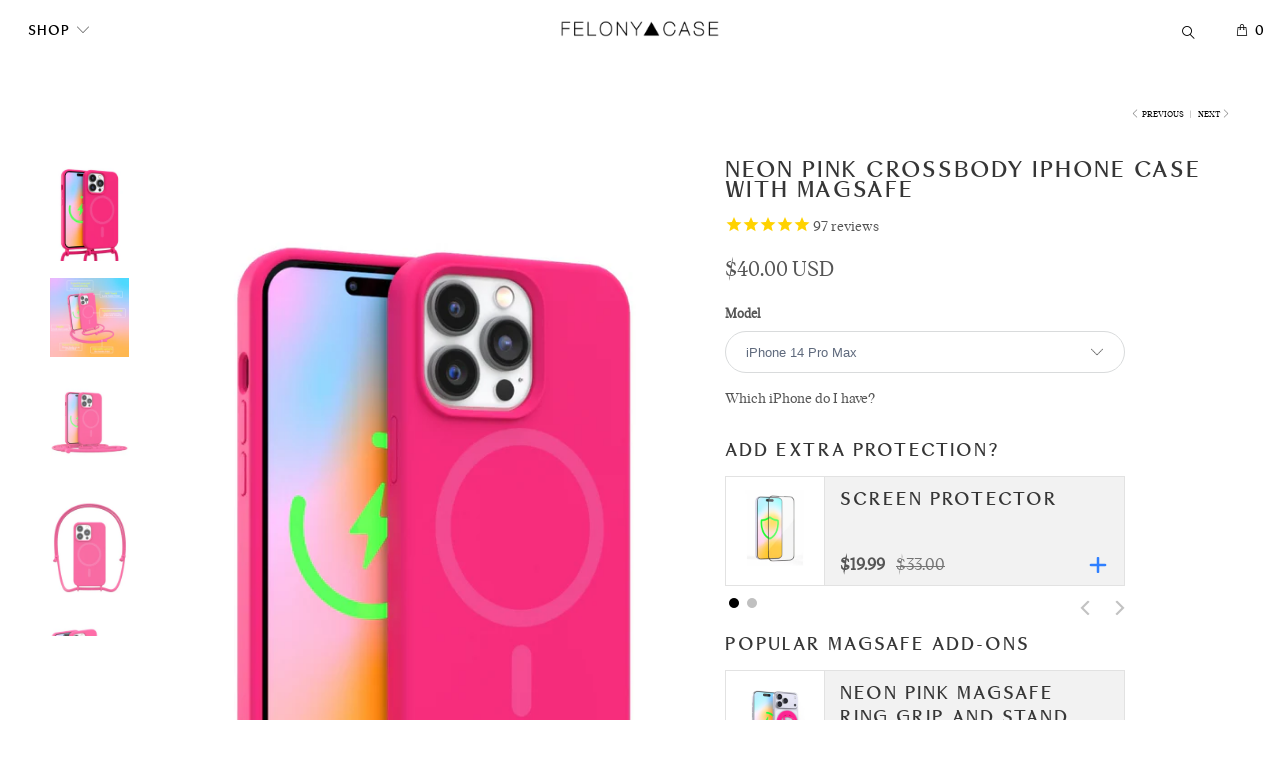

--- FILE ---
content_type: text/html; charset=utf-8
request_url: https://felonycase.com/collections/silicone-neon-case-collection/products/neon-pink-crossbody-iphone-case
body_size: 43376
content:


 <!DOCTYPE html> <!--[if lt IE 7 ]> <html class="ie ie6" lang="en"> <![endif]--> <!--[if IE 7 ]> <html class="ie ie7" lang="en"> <![endif]--> <!--[if IE 8 ]> <html class="ie ie8" lang="en"> <![endif]--> <!--[if IE 9 ]> <html class="ie ie9" lang="en"> <![endif]--> <!--[if (gte IE 10)|!(IE)]> <!--> <html lang="en"> <!-- <![endif]--> <head> <meta name="facebook-domain-verification" content="iqbsma50eg9r9oju7ubjfzj94ext1e" /> <!-- Global site tag (gtag.js) - Google Ads: 998527281 --> <script async src="https://www.googletagmanager.com/gtag/js?id=AW-998527281"></script> <script>
  window.dataLayer = window.dataLayer || [];
  function gtag(){dataLayer.push(arguments);}
  gtag('js', new Date());

  gtag('config', 'AW-998527281');</script> <meta charset="utf-8"> <meta http-equiv="cleartype" content="on"> <meta name="robots" content="index,follow"> <title>
	Neon Pink Crossbody iPhone Case With MagSafe – Felony Case</title> <!-- Facebook Open Graph --> <meta property="og:image" content="http://felonycase.com/cdn/shop/files/4_e38702af-79b7-4dda-bf79-7768193f3995.png?v=1759252831"> <meta property="og:image:secure_url" content="https://felonycase.com/cdn/shop/files/4_e38702af-79b7-4dda-bf79-7768193f3995.png?v=1759252831"> <meta property="og:image" content="http://felonycase.com/cdn/shop/files/CROSSBODYCASE.png?v=1694094174"> <meta property="og:image:secure_url" content="https://felonycase.com/cdn/shop/files/CROSSBODYCASE.png?v=1694094174"> <meta property="og:image" content="http://felonycase.com/cdn/shop/files/1_2ffc3238-7861-4ffe-932e-a6ce0bd2b9bd.png?v=1694094174"> <meta property="og:image:secure_url" content="https://felonycase.com/cdn/shop/files/1_2ffc3238-7861-4ffe-932e-a6ce0bd2b9bd.png?v=1694094174"> <meta property="og:url" content="https://felonycase.com" /> <meta property="og:description" content="Our Neon Pink Silicone Crossbody iPhone Case is designed to be a functional statement piece - this case is BRIGHT! It features an adjustable lanyard for hands-free use when you&#39;re on-the-go.DETAILS: · Complete 360° coverage · Vibrant neon color · Velvet interior with embossed logo· Adjustable mat..."> <meta property="og:type" content="product" /> <meta property="og:title" content="Neon Pink Crossbody iPhone Case With MagSafe"> <meta property="og:category" content="Mobile Phone Cases" /> <meta property="og:price:amount" content="40.00"> <meta property="og:price:currency" content="USD"> <meta property="og:availability" content="instock" /> <!-- End Facebook Open Graph --> <!-- Custom Fonts --> <link href="//fonts.googleapis.com/css?family=.|Oswald:light,normal,bold|Oswald:light,normal,bold|Oswald:light,normal,bold|Roboto:light,normal,bold|PT+Serif:light,normal,bold" rel="stylesheet" type="text/css" /> <!-- Stylesheets for Turbo 1.2.4 --> <link href="//felonycase.com/cdn/shop/t/26/assets/styles.scss.css?v=165130096419124894631740666648" rel="stylesheet" type="text/css" media="all" /> <!-- "snippets/SEOManager.liquid" was not rendered, the associated app was uninstalled --> <meta name="author" content="Felony Case"> <meta property="og:url" content="https://felonycase.com/products/neon-pink-crossbody-iphone-case"> <meta property="og:site_name" content="Felony Case"> <meta property="og:type" content="product"> <meta property="og:title" content="Neon Pink Crossbody iPhone Case With MagSafe"> <meta property="og:image" content="http://felonycase.com/cdn/shop/files/4_e38702af-79b7-4dda-bf79-7768193f3995_600x.png?v=1759252831"> <meta property="og:image:secure_url" content="https://felonycase.com/cdn/shop/files/4_e38702af-79b7-4dda-bf79-7768193f3995_600x.png?v=1759252831"> <meta property="og:image" content="http://felonycase.com/cdn/shop/files/CROSSBODYCASE_600x.png?v=1694094174"> <meta property="og:image:secure_url" content="https://felonycase.com/cdn/shop/files/CROSSBODYCASE_600x.png?v=1694094174"> <meta property="og:image" content="http://felonycase.com/cdn/shop/files/1_2ffc3238-7861-4ffe-932e-a6ce0bd2b9bd_600x.png?v=1694094174"> <meta property="og:image:secure_url" content="https://felonycase.com/cdn/shop/files/1_2ffc3238-7861-4ffe-932e-a6ce0bd2b9bd_600x.png?v=1694094174"> <meta property="og:price:amount" content="40.00"> <meta property="og:price:currency" content="USD"> <meta property="og:description" content="Our Neon Pink Silicone Crossbody iPhone Case is designed to be a functional statement piece - this case is BRIGHT! It features an adjustable lanyard for hands-free use when you&#39;re on-the-go. DETAILS: · Complete 360° coverage · Vibrant neon color · Velvet interior with embossed logo· Adjustable matching neon pink lanyar"> <meta name="twitter:card" content="summary"> <meta name="twitter:title" content="Neon Pink Crossbody iPhone Case With MagSafe"> <meta name="twitter:description" content="Our Neon Pink Silicone Crossbody iPhone Case is designed to be a functional statement piece - this case is BRIGHT! It features an adjustable lanyard for hands-free use when you&#39;re on-the-go. DETAILS: · Complete 360° coverage · Vibrant neon color · Velvet interior with embossed logo· Adjustable matching neon pink lanyar"> <meta name="twitter:image" content="https://felonycase.com/cdn/shop/files/4_e38702af-79b7-4dda-bf79-7768193f3995_medium.png?v=1759252831"> <meta name="twitter:image:width" content="240"> <meta name="twitter:image:height" content="240"> <!-- Mobile Specific Metas --> <meta name="HandheldFriendly" content="True"> <meta name="MobileOptimized" content="320"> <meta name="viewport" content="width=device-width,initial-scale=1"> <meta name="theme-color" content="#ffffff"> <link rel="shortcut icon" type="image/x-icon" href="//felonycase.com/cdn/shop/t/26/assets/favicon.png?v=54186343076153565201626327334"> <link rel="canonical" href="https://felonycase.com/products/neon-pink-crossbody-iphone-case" /> <script>window.performance && window.performance.mark && window.performance.mark('shopify.content_for_header.start');</script> <meta name="google-site-verification" content="LaDmGHAozE16sms-WerhQqnA6tp_de-TLPUFLgrbyK4"> <meta name="google-site-verification" content="LaDmGHAozE16sms-WerhQqnA6tp_de-TLPUFLgrbyK4"> <meta name="facebook-domain-verification" content="qmgjyk8ltb93fsxg5ib0ectp9l3p4p"> <meta id="shopify-digital-wallet" name="shopify-digital-wallet" content="/15765677/digital_wallets/dialog"> <meta name="shopify-checkout-api-token" content="ee41e62716240343add90659f80f5a20"> <meta id="in-context-paypal-metadata" data-shop-id="15765677" data-venmo-supported="false" data-environment="production" data-locale="en_US" data-paypal-v4="true" data-currency="USD"> <link rel="alternate" type="application/json+oembed" href="https://felonycase.com/products/neon-pink-crossbody-iphone-case.oembed"> <script async="async" src="/checkouts/internal/preloads.js?locale=en-US"></script> <link rel="preconnect" href="https://shop.app" crossorigin="anonymous"> <script async="async" src="https://shop.app/checkouts/internal/preloads.js?locale=en-US&shop_id=15765677" crossorigin="anonymous"></script> <script id="apple-pay-shop-capabilities" type="application/json">{"shopId":15765677,"countryCode":"CA","currencyCode":"USD","merchantCapabilities":["supports3DS"],"merchantId":"gid:\/\/shopify\/Shop\/15765677","merchantName":"Felony Case","requiredBillingContactFields":["postalAddress","email","phone"],"requiredShippingContactFields":["postalAddress","email","phone"],"shippingType":"shipping","supportedNetworks":["visa","masterCard","amex","discover","jcb"],"total":{"type":"pending","label":"Felony Case","amount":"1.00"},"shopifyPaymentsEnabled":true,"supportsSubscriptions":true}</script> <script id="shopify-features" type="application/json">{"accessToken":"ee41e62716240343add90659f80f5a20","betas":["rich-media-storefront-analytics"],"domain":"felonycase.com","predictiveSearch":true,"shopId":15765677,"locale":"en"}</script> <script>var Shopify = Shopify || {};
Shopify.shop = "felonycase.myshopify.com";
Shopify.locale = "en";
Shopify.currency = {"active":"USD","rate":"1.0"};
Shopify.country = "US";
Shopify.theme = {"name":"Felony Case Rebrand - Jul 22","id":120354439202,"schema_name":null,"schema_version":null,"theme_store_id":null,"role":"main"};
Shopify.theme.handle = "null";
Shopify.theme.style = {"id":null,"handle":null};
Shopify.cdnHost = "felonycase.com/cdn";
Shopify.routes = Shopify.routes || {};
Shopify.routes.root = "/";</script> <script type="module">!function(o){(o.Shopify=o.Shopify||{}).modules=!0}(window);</script> <script>!function(o){function n(){var o=[];function n(){o.push(Array.prototype.slice.apply(arguments))}return n.q=o,n}var t=o.Shopify=o.Shopify||{};t.loadFeatures=n(),t.autoloadFeatures=n()}(window);</script> <script>
  window.ShopifyPay = window.ShopifyPay || {};
  window.ShopifyPay.apiHost = "shop.app\/pay";
  window.ShopifyPay.redirectState = null;</script> <script id="shop-js-analytics" type="application/json">{"pageType":"product"}</script> <script defer="defer" async type="module" src="//felonycase.com/cdn/shopifycloud/shop-js/modules/v2/client.init-shop-cart-sync_C5BV16lS.en.esm.js"></script> <script defer="defer" async type="module" src="//felonycase.com/cdn/shopifycloud/shop-js/modules/v2/chunk.common_CygWptCX.esm.js"></script> <script type="module">
  await import("//felonycase.com/cdn/shopifycloud/shop-js/modules/v2/client.init-shop-cart-sync_C5BV16lS.en.esm.js");
await import("//felonycase.com/cdn/shopifycloud/shop-js/modules/v2/chunk.common_CygWptCX.esm.js");

  window.Shopify.SignInWithShop?.initShopCartSync?.({"fedCMEnabled":true,"windoidEnabled":true});</script> <script>
  window.Shopify = window.Shopify || {};
  if (!window.Shopify.featureAssets) window.Shopify.featureAssets = {};
  window.Shopify.featureAssets['shop-js'] = {"shop-cart-sync":["modules/v2/client.shop-cart-sync_ZFArdW7E.en.esm.js","modules/v2/chunk.common_CygWptCX.esm.js"],"init-fed-cm":["modules/v2/client.init-fed-cm_CmiC4vf6.en.esm.js","modules/v2/chunk.common_CygWptCX.esm.js"],"shop-button":["modules/v2/client.shop-button_tlx5R9nI.en.esm.js","modules/v2/chunk.common_CygWptCX.esm.js"],"shop-cash-offers":["modules/v2/client.shop-cash-offers_DOA2yAJr.en.esm.js","modules/v2/chunk.common_CygWptCX.esm.js","modules/v2/chunk.modal_D71HUcav.esm.js"],"init-windoid":["modules/v2/client.init-windoid_sURxWdc1.en.esm.js","modules/v2/chunk.common_CygWptCX.esm.js"],"shop-toast-manager":["modules/v2/client.shop-toast-manager_ClPi3nE9.en.esm.js","modules/v2/chunk.common_CygWptCX.esm.js"],"init-shop-email-lookup-coordinator":["modules/v2/client.init-shop-email-lookup-coordinator_B8hsDcYM.en.esm.js","modules/v2/chunk.common_CygWptCX.esm.js"],"init-shop-cart-sync":["modules/v2/client.init-shop-cart-sync_C5BV16lS.en.esm.js","modules/v2/chunk.common_CygWptCX.esm.js"],"avatar":["modules/v2/client.avatar_BTnouDA3.en.esm.js"],"pay-button":["modules/v2/client.pay-button_FdsNuTd3.en.esm.js","modules/v2/chunk.common_CygWptCX.esm.js"],"init-customer-accounts":["modules/v2/client.init-customer-accounts_DxDtT_ad.en.esm.js","modules/v2/client.shop-login-button_C5VAVYt1.en.esm.js","modules/v2/chunk.common_CygWptCX.esm.js","modules/v2/chunk.modal_D71HUcav.esm.js"],"init-shop-for-new-customer-accounts":["modules/v2/client.init-shop-for-new-customer-accounts_ChsxoAhi.en.esm.js","modules/v2/client.shop-login-button_C5VAVYt1.en.esm.js","modules/v2/chunk.common_CygWptCX.esm.js","modules/v2/chunk.modal_D71HUcav.esm.js"],"shop-login-button":["modules/v2/client.shop-login-button_C5VAVYt1.en.esm.js","modules/v2/chunk.common_CygWptCX.esm.js","modules/v2/chunk.modal_D71HUcav.esm.js"],"init-customer-accounts-sign-up":["modules/v2/client.init-customer-accounts-sign-up_CPSyQ0Tj.en.esm.js","modules/v2/client.shop-login-button_C5VAVYt1.en.esm.js","modules/v2/chunk.common_CygWptCX.esm.js","modules/v2/chunk.modal_D71HUcav.esm.js"],"shop-follow-button":["modules/v2/client.shop-follow-button_Cva4Ekp9.en.esm.js","modules/v2/chunk.common_CygWptCX.esm.js","modules/v2/chunk.modal_D71HUcav.esm.js"],"checkout-modal":["modules/v2/client.checkout-modal_BPM8l0SH.en.esm.js","modules/v2/chunk.common_CygWptCX.esm.js","modules/v2/chunk.modal_D71HUcav.esm.js"],"lead-capture":["modules/v2/client.lead-capture_Bi8yE_yS.en.esm.js","modules/v2/chunk.common_CygWptCX.esm.js","modules/v2/chunk.modal_D71HUcav.esm.js"],"shop-login":["modules/v2/client.shop-login_D6lNrXab.en.esm.js","modules/v2/chunk.common_CygWptCX.esm.js","modules/v2/chunk.modal_D71HUcav.esm.js"],"payment-terms":["modules/v2/client.payment-terms_CZxnsJam.en.esm.js","modules/v2/chunk.common_CygWptCX.esm.js","modules/v2/chunk.modal_D71HUcav.esm.js"]};</script> <script>(function() {
  var isLoaded = false;
  function asyncLoad() {
    if (isLoaded) return;
    isLoaded = true;
    var urls = ["https:\/\/chimpstatic.com\/mcjs-connected\/js\/users\/827c7c56efd1b5d16db4bd8fc\/37cda5fa8d9c19a6c4d6de2e8.js?shop=felonycase.myshopify.com","\/\/livesearch.okasconcepts.com\/js\/livesearch.init.min.js?v=2\u0026shop=felonycase.myshopify.com","https:\/\/chimpstatic.com\/mcjs-connected\/js\/users\/827c7c56efd1b5d16db4bd8fc\/890fb7cb08f16f93c1f2f890c.js?shop=felonycase.myshopify.com","https:\/\/cdn1.stamped.io\/files\/widget.min.js?shop=felonycase.myshopify.com","https:\/\/intg.snapchat.com\/shopify\/shopify-scevent.js?id=259bc994-eb35-4778-b4ee-638564ffca4e\u0026shop=felonycase.myshopify.com","https:\/\/storage.nfcube.com\/instafeed-aa7b274e2fede40949b4c32c8a600fe2.js?shop=felonycase.myshopify.com","https:\/\/cdn.rebuyengine.com\/onsite\/js\/rebuy.js?shop=felonycase.myshopify.com"];
    for (var i = 0; i <urls.length; i++) {
      var s = document.createElement('script');
      s.type = 'text/javascript';
      s.async = true;
      s.src = urls[i];
      var x = document.getElementsByTagName('script')[0];
      x.parentNode.insertBefore(s, x);
    }
  };
  if(window.attachEvent) {
    window.attachEvent('onload', asyncLoad);
  } else {
    window.addEventListener('load', asyncLoad, false);
  }
})();</script> <script id="__st">var __st={"a":15765677,"offset":-18000,"reqid":"01cffd0d-58fa-449c-ba7b-10b01b5ab98d-1768624754","pageurl":"felonycase.com\/collections\/silicone-neon-case-collection\/products\/neon-pink-crossbody-iphone-case","u":"d9d919b277d6","p":"product","rtyp":"product","rid":8396112396605};</script> <script>window.ShopifyPaypalV4VisibilityTracking = true;</script> <script id="captcha-bootstrap">!function(){'use strict';const t='contact',e='account',n='new_comment',o=[[t,t],['blogs',n],['comments',n],[t,'customer']],c=[[e,'customer_login'],[e,'guest_login'],[e,'recover_customer_password'],[e,'create_customer']],r=t=>t.map((([t,e])=>`form[action*='/${t}']:not([data-nocaptcha='true']) input[name='form_type'][value='${e}']`)).join(','),a=t=>()=>t?[...document.querySelectorAll(t)].map((t=>t.form)):[];function s(){const t=[...o],e=r(t);return a(e)}const i='password',u='form_key',d=['recaptcha-v3-token','g-recaptcha-response','h-captcha-response',i],f=()=>{try{return window.sessionStorage}catch{return}},m='__shopify_v',_=t=>t.elements[u];function p(t,e,n=!1){try{const o=window.sessionStorage,c=JSON.parse(o.getItem(e)),{data:r}=function(t){const{data:e,action:n}=t;return t[m]||n?{data:e,action:n}:{data:t,action:n}}(c);for(const[e,n]of Object.entries(r))t.elements[e]&&(t.elements[e].value=n);n&&o.removeItem(e)}catch(o){console.error('form repopulation failed',{error:o})}}const l='form_type',E='cptcha';function T(t){t.dataset[E]=!0}const w=window,h=w.document,L='Shopify',v='ce_forms',y='captcha';let A=!1;((t,e)=>{const n=(g='f06e6c50-85a8-45c8-87d0-21a2b65856fe',I='https://cdn.shopify.com/shopifycloud/storefront-forms-hcaptcha/ce_storefront_forms_captcha_hcaptcha.v1.5.2.iife.js',D={infoText:'Protected by hCaptcha',privacyText:'Privacy',termsText:'Terms'},(t,e,n)=>{const o=w[L][v],c=o.bindForm;if(c)return c(t,g,e,D).then(n);var r;o.q.push([[t,g,e,D],n]),r=I,A||(h.body.append(Object.assign(h.createElement('script'),{id:'captcha-provider',async:!0,src:r})),A=!0)});var g,I,D;w[L]=w[L]||{},w[L][v]=w[L][v]||{},w[L][v].q=[],w[L][y]=w[L][y]||{},w[L][y].protect=function(t,e){n(t,void 0,e),T(t)},Object.freeze(w[L][y]),function(t,e,n,w,h,L){const[v,y,A,g]=function(t,e,n){const i=e?o:[],u=t?c:[],d=[...i,...u],f=r(d),m=r(i),_=r(d.filter((([t,e])=>n.includes(e))));return[a(f),a(m),a(_),s()]}(w,h,L),I=t=>{const e=t.target;return e instanceof HTMLFormElement?e:e&&e.form},D=t=>v().includes(t);t.addEventListener('submit',(t=>{const e=I(t);if(!e)return;const n=D(e)&&!e.dataset.hcaptchaBound&&!e.dataset.recaptchaBound,o=_(e),c=g().includes(e)&&(!o||!o.value);(n||c)&&t.preventDefault(),c&&!n&&(function(t){try{if(!f())return;!function(t){const e=f();if(!e)return;const n=_(t);if(!n)return;const o=n.value;o&&e.removeItem(o)}(t);const e=Array.from(Array(32),(()=>Math.random().toString(36)[2])).join('');!function(t,e){_(t)||t.append(Object.assign(document.createElement('input'),{type:'hidden',name:u})),t.elements[u].value=e}(t,e),function(t,e){const n=f();if(!n)return;const o=[...t.querySelectorAll(`input[type='${i}']`)].map((({name:t})=>t)),c=[...d,...o],r={};for(const[a,s]of new FormData(t).entries())c.includes(a)||(r[a]=s);n.setItem(e,JSON.stringify({[m]:1,action:t.action,data:r}))}(t,e)}catch(e){console.error('failed to persist form',e)}}(e),e.submit())}));const S=(t,e)=>{t&&!t.dataset[E]&&(n(t,e.some((e=>e===t))),T(t))};for(const o of['focusin','change'])t.addEventListener(o,(t=>{const e=I(t);D(e)&&S(e,y())}));const B=e.get('form_key'),M=e.get(l),P=B&&M;t.addEventListener('DOMContentLoaded',(()=>{const t=y();if(P)for(const e of t)e.elements[l].value===M&&p(e,B);[...new Set([...A(),...v().filter((t=>'true'===t.dataset.shopifyCaptcha))])].forEach((e=>S(e,t)))}))}(h,new URLSearchParams(w.location.search),n,t,e,['guest_login'])})(!0,!0)}();</script> <script integrity="sha256-4kQ18oKyAcykRKYeNunJcIwy7WH5gtpwJnB7kiuLZ1E=" data-source-attribution="shopify.loadfeatures" defer="defer" src="//felonycase.com/cdn/shopifycloud/storefront/assets/storefront/load_feature-a0a9edcb.js" crossorigin="anonymous"></script> <script crossorigin="anonymous" defer="defer" src="//felonycase.com/cdn/shopifycloud/storefront/assets/shopify_pay/storefront-65b4c6d7.js?v=20250812"></script> <script data-source-attribution="shopify.dynamic_checkout.dynamic.init">var Shopify=Shopify||{};Shopify.PaymentButton=Shopify.PaymentButton||{isStorefrontPortableWallets:!0,init:function(){window.Shopify.PaymentButton.init=function(){};var t=document.createElement("script");t.src="https://felonycase.com/cdn/shopifycloud/portable-wallets/latest/portable-wallets.en.js",t.type="module",document.head.appendChild(t)}};</script> <script data-source-attribution="shopify.dynamic_checkout.buyer_consent">
  function portableWalletsHideBuyerConsent(e){var t=document.getElementById("shopify-buyer-consent"),n=document.getElementById("shopify-subscription-policy-button");t&&n&&(t.classList.add("hidden"),t.setAttribute("aria-hidden","true"),n.removeEventListener("click",e))}function portableWalletsShowBuyerConsent(e){var t=document.getElementById("shopify-buyer-consent"),n=document.getElementById("shopify-subscription-policy-button");t&&n&&(t.classList.remove("hidden"),t.removeAttribute("aria-hidden"),n.addEventListener("click",e))}window.Shopify?.PaymentButton&&(window.Shopify.PaymentButton.hideBuyerConsent=portableWalletsHideBuyerConsent,window.Shopify.PaymentButton.showBuyerConsent=portableWalletsShowBuyerConsent);</script> <script data-source-attribution="shopify.dynamic_checkout.cart.bootstrap">document.addEventListener("DOMContentLoaded",(function(){function t(){return document.querySelector("shopify-accelerated-checkout-cart, shopify-accelerated-checkout")}if(t())Shopify.PaymentButton.init();else{new MutationObserver((function(e,n){t()&&(Shopify.PaymentButton.init(),n.disconnect())})).observe(document.body,{childList:!0,subtree:!0})}}));</script> <link id="shopify-accelerated-checkout-styles" rel="stylesheet" media="screen" href="https://felonycase.com/cdn/shopifycloud/portable-wallets/latest/accelerated-checkout-backwards-compat.css" crossorigin="anonymous">
<style id="shopify-accelerated-checkout-cart">
        #shopify-buyer-consent {
  margin-top: 1em;
  display: inline-block;
  width: 100%;
}

#shopify-buyer-consent.hidden {
  display: none;
}

#shopify-subscription-policy-button {
  background: none;
  border: none;
  padding: 0;
  text-decoration: underline;
  font-size: inherit;
  cursor: pointer;
}

#shopify-subscription-policy-button::before {
  box-shadow: none;
}

      </style>

 <script>window.performance && window.performance.mark && window.performance.mark('shopify.content_for_header.end');</script> <script>window.BOLD = window.BOLD || {};
    window.BOLD.common = window.BOLD.common || {};
    window.BOLD.common.Shopify = window.BOLD.common.Shopify || {};
    window.BOLD.common.Shopify.shop = {
      domain: 'felonycase.com',
      permanent_domain: 'felonycase.myshopify.com',
      url: 'https://felonycase.com',
      secure_url: 'https://felonycase.com',
      money_format: "${{amount}}",
      currency: "USD"
    };
    window.BOLD.common.Shopify.customer = {
      id: null,
      tags: null,
    };
    window.BOLD.common.Shopify.cart = {"note":null,"attributes":{},"original_total_price":0,"total_price":0,"total_discount":0,"total_weight":0.0,"item_count":0,"items":[],"requires_shipping":false,"currency":"USD","items_subtotal_price":0,"cart_level_discount_applications":[],"checkout_charge_amount":0};
    window.BOLD.common.template = 'product';window.BOLD.common.Shopify.formatMoney = function(money, format) {
        function n(t, e) {
            return "undefined" == typeof t ? e : t
        }
        function r(t, e, r, i) {
            if (e = n(e, 2),
                r = n(r, ","),
                i = n(i, "."),
            isNaN(t) || null == t)
                return 0;
            t = (t / 100).toFixed(e);
            var o = t.split(".")
                , a = o[0].replace(/(\d)(?=(\d\d\d)+(?!\d))/g, "$1" + r)
                , s = o[1] ? i + o[1] : "";
            return a + s
        }
        "string" == typeof money && (money = money.replace(".", ""));
        var i = ""
            , o = /\{\{\s*(\w+)\s*\}\}/
            , a = format || window.BOLD.common.Shopify.shop.money_format || window.Shopify.money_format || "$ {{ amount }}";
        switch (a.match(o)[1]) {
            case "amount":
                i = r(money, 2, ",", ".");
                break;
            case "amount_no_decimals":
                i = r(money, 0, ",", ".");
                break;
            case "amount_with_comma_separator":
                i = r(money, 2, ".", ",");
                break;
            case "amount_no_decimals_with_comma_separator":
                i = r(money, 0, ".", ",");
                break;
            case "amount_with_space_separator":
                i = r(money, 2, " ", ",");
                break;
            case "amount_no_decimals_with_space_separator":
                i = r(money, 0, " ", ",");
                break;
            case "amount_with_apostrophe_separator":
                i = r(money, 2, "'", ".");
                break;
        }
        return a.replace(o, i);
    };
    window.BOLD.common.Shopify.saveProduct = function (handle, product) {
      if (typeof handle === 'string' && typeof window.BOLD.common.Shopify.products[handle] === 'undefined') {
        if (typeof product === 'number') {
          window.BOLD.common.Shopify.handles[product] = handle;
          product = { id: product };
        }
        window.BOLD.common.Shopify.products[handle] = product;
      }
    };
    window.BOLD.common.Shopify.saveVariant = function (variant_id, variant) {
      if (typeof variant_id === 'number' && typeof window.BOLD.common.Shopify.variants[variant_id] === 'undefined') {
        window.BOLD.common.Shopify.variants[variant_id] = variant;
      }
    };window.BOLD.common.Shopify.products = window.BOLD.common.Shopify.products || {};
    window.BOLD.common.Shopify.variants = window.BOLD.common.Shopify.variants || {};
    window.BOLD.common.Shopify.handles = window.BOLD.common.Shopify.handles || {};window.BOLD.common.Shopify.handle = "neon-pink-crossbody-iphone-case"
window.BOLD.common.Shopify.saveProduct("neon-pink-crossbody-iphone-case", 8396112396605);window.BOLD.common.Shopify.saveVariant(45531224834365, { product_id: 8396112396605, product_handle: "neon-pink-crossbody-iphone-case", price: 4000, group_id: '', csp_metafield: {}});window.BOLD.common.Shopify.saveVariant(45531224998205, { product_id: 8396112396605, product_handle: "neon-pink-crossbody-iphone-case", price: 4000, group_id: '', csp_metafield: {}});window.BOLD.common.Shopify.saveVariant(45531225227581, { product_id: 8396112396605, product_handle: "neon-pink-crossbody-iphone-case", price: 4000, group_id: '', csp_metafield: {}});window.BOLD.apps_installed = {"Product Upsell":3} || {};window.BOLD.common.Shopify.saveProduct("neon-pink-iphone-case", 4323584802850);window.BOLD.common.Shopify.saveVariant(50719791186237, { product_id: 4323584802850, product_handle: "neon-pink-iphone-case", price: 3000, group_id: '', csp_metafield: {}});window.BOLD.common.Shopify.saveVariant(50719791219005, { product_id: 4323584802850, product_handle: "neon-pink-iphone-case", price: 3800, group_id: '', csp_metafield: {}});window.BOLD.common.Shopify.saveVariant(50719791251773, { product_id: 4323584802850, product_handle: "neon-pink-iphone-case", price: 3000, group_id: '', csp_metafield: {}});window.BOLD.common.Shopify.saveVariant(50719791284541, { product_id: 4323584802850, product_handle: "neon-pink-iphone-case", price: 3800, group_id: '', csp_metafield: {}});window.BOLD.common.Shopify.saveVariant(50910399562045, { product_id: 4323584802850, product_handle: "neon-pink-iphone-case", price: 3000, group_id: '', csp_metafield: {}});window.BOLD.common.Shopify.saveVariant(50910399594813, { product_id: 4323584802850, product_handle: "neon-pink-iphone-case", price: 3800, group_id: '', csp_metafield: {}});window.BOLD.common.Shopify.saveVariant(50719791382845, { product_id: 4323584802850, product_handle: "neon-pink-iphone-case", price: 3000, group_id: '', csp_metafield: {}});window.BOLD.common.Shopify.saveVariant(50719791415613, { product_id: 4323584802850, product_handle: "neon-pink-iphone-case", price: 3800, group_id: '', csp_metafield: {}});window.BOLD.common.Shopify.saveVariant(49341289267517, { product_id: 4323584802850, product_handle: "neon-pink-iphone-case", price: 3000, group_id: '', csp_metafield: {}});window.BOLD.common.Shopify.saveVariant(49341289300285, { product_id: 4323584802850, product_handle: "neon-pink-iphone-case", price: 3800, group_id: '', csp_metafield: {}});window.BOLD.common.Shopify.saveVariant(49341289201981, { product_id: 4323584802850, product_handle: "neon-pink-iphone-case", price: 3000, group_id: '', csp_metafield: {}});window.BOLD.common.Shopify.saveVariant(49341289234749, { product_id: 4323584802850, product_handle: "neon-pink-iphone-case", price: 3800, group_id: '', csp_metafield: {}});window.BOLD.common.Shopify.saveVariant(49341289136445, { product_id: 4323584802850, product_handle: "neon-pink-iphone-case", price: 3000, group_id: '', csp_metafield: {}});window.BOLD.common.Shopify.saveVariant(49341289070909, { product_id: 4323584802850, product_handle: "neon-pink-iphone-case", price: 3000, group_id: '', csp_metafield: {}});window.BOLD.common.Shopify.saveVariant(49341289103677, { product_id: 4323584802850, product_handle: "neon-pink-iphone-case", price: 3800, group_id: '', csp_metafield: {}});window.BOLD.common.Shopify.saveVariant(46713307889981, { product_id: 4323584802850, product_handle: "neon-pink-iphone-case", price: 3000, group_id: '', csp_metafield: {}});window.BOLD.common.Shopify.saveVariant(48468186169661, { product_id: 4323584802850, product_handle: "neon-pink-iphone-case", price: 3800, group_id: '', csp_metafield: {}});window.BOLD.common.Shopify.saveVariant(46713307955517, { product_id: 4323584802850, product_handle: "neon-pink-iphone-case", price: 3000, group_id: '', csp_metafield: {}});window.BOLD.common.Shopify.saveVariant(48468186202429, { product_id: 4323584802850, product_handle: "neon-pink-iphone-case", price: 3800, group_id: '', csp_metafield: {}});window.BOLD.common.Shopify.saveVariant(46713308021053, { product_id: 4323584802850, product_handle: "neon-pink-iphone-case", price: 3000, group_id: '', csp_metafield: {}});window.BOLD.common.Shopify.saveVariant(48468186235197, { product_id: 4323584802850, product_handle: "neon-pink-iphone-case", price: 3800, group_id: '', csp_metafield: {}});window.BOLD.common.Shopify.saveVariant(46713308086589, { product_id: 4323584802850, product_handle: "neon-pink-iphone-case", price: 3000, group_id: '', csp_metafield: {}});window.BOLD.common.Shopify.saveVariant(48468186267965, { product_id: 4323584802850, product_handle: "neon-pink-iphone-case", price: 3800, group_id: '', csp_metafield: {}});window.BOLD.common.Shopify.saveVariant(40731434057762, { product_id: 4323584802850, product_handle: "neon-pink-iphone-case", price: 3000, group_id: '', csp_metafield: {}});window.BOLD.common.Shopify.saveVariant(48468186300733, { product_id: 4323584802850, product_handle: "neon-pink-iphone-case", price: 3800, group_id: '', csp_metafield: {}});window.BOLD.common.Shopify.saveVariant(40772744806434, { product_id: 4323584802850, product_handle: "neon-pink-iphone-case", price: 3000, group_id: '', csp_metafield: {}});window.BOLD.common.Shopify.saveVariant(48468186333501, { product_id: 4323584802850, product_handle: "neon-pink-iphone-case", price: 3800, group_id: '', csp_metafield: {}});window.BOLD.common.Shopify.saveVariant(40731434123298, { product_id: 4323584802850, product_handle: "neon-pink-iphone-case", price: 3000, group_id: '', csp_metafield: {}});window.BOLD.common.Shopify.saveVariant(48468186366269, { product_id: 4323584802850, product_handle: "neon-pink-iphone-case", price: 3800, group_id: '', csp_metafield: {}});window.BOLD.common.Shopify.saveVariant(40731434156066, { product_id: 4323584802850, product_handle: "neon-pink-iphone-case", price: 3000, group_id: '', csp_metafield: {}});window.BOLD.common.Shopify.saveVariant(48468186431805, { product_id: 4323584802850, product_handle: "neon-pink-iphone-case", price: 3800, group_id: '', csp_metafield: {}});window.BOLD.common.Shopify.saveVariant(39696099737634, { product_id: 4323584802850, product_handle: "neon-pink-iphone-case", price: 3000, group_id: '', csp_metafield: {}});window.BOLD.common.Shopify.saveVariant(48468186464573, { product_id: 4323584802850, product_handle: "neon-pink-iphone-case", price: 3800, group_id: '', csp_metafield: {}});window.BOLD.common.Shopify.saveVariant(39696099934242, { product_id: 4323584802850, product_handle: "neon-pink-iphone-case", price: 3000, group_id: '', csp_metafield: {}});window.BOLD.common.Shopify.saveVariant(48468186497341, { product_id: 4323584802850, product_handle: "neon-pink-iphone-case", price: 3800, group_id: '', csp_metafield: {}});window.BOLD.common.Shopify.saveVariant(39696100032546, { product_id: 4323584802850, product_handle: "neon-pink-iphone-case", price: 3000, group_id: '', csp_metafield: {}});window.BOLD.common.Shopify.saveVariant(48468186530109, { product_id: 4323584802850, product_handle: "neon-pink-iphone-case", price: 3800, group_id: '', csp_metafield: {}});window.BOLD.common.Shopify.saveVariant(39696100392994, { product_id: 4323584802850, product_handle: "neon-pink-iphone-case", price: 3000, group_id: '', csp_metafield: {}});window.BOLD.common.Shopify.saveVariant(32921434062882, { product_id: 4323584802850, product_handle: "neon-pink-iphone-case", price: 3000, group_id: '', csp_metafield: {}});window.BOLD.common.Shopify.saveVariant(48468186562877, { product_id: 4323584802850, product_handle: "neon-pink-iphone-case", price: 3800, group_id: '', csp_metafield: {}});window.BOLD.common.Shopify.saveVariant(32921433505826, { product_id: 4323584802850, product_handle: "neon-pink-iphone-case", price: 3000, group_id: '', csp_metafield: {}});window.BOLD.common.Shopify.saveVariant(48468186595645, { product_id: 4323584802850, product_handle: "neon-pink-iphone-case", price: 3800, group_id: '', csp_metafield: {}});window.BOLD.common.Shopify.saveVariant(32921432588322, { product_id: 4323584802850, product_handle: "neon-pink-iphone-case", price: 3000, group_id: '', csp_metafield: {}});window.BOLD.common.Shopify.saveVariant(48468186628413, { product_id: 4323584802850, product_handle: "neon-pink-iphone-case", price: 3800, group_id: '', csp_metafield: {}});window.BOLD.common.Shopify.saveVariant(32921432162338, { product_id: 4323584802850, product_handle: "neon-pink-iphone-case", price: 3000, group_id: '', csp_metafield: {}});window.BOLD.common.Shopify.saveVariant(40755945930786, { product_id: 4323584802850, product_handle: "neon-pink-iphone-case", price: 3000, group_id: '', csp_metafield: {}});window.BOLD.common.Shopify.saveVariant(40755945963554, { product_id: 4323584802850, product_handle: "neon-pink-iphone-case", price: 3000, group_id: '', csp_metafield: {}});window.BOLD.common.Shopify.saveVariant(40755945996322, { product_id: 4323584802850, product_handle: "neon-pink-iphone-case", price: 3000, group_id: '', csp_metafield: {}});window.BOLD.common.Shopify.saveVariant(31061548367906, { product_id: 4323584802850, product_handle: "neon-pink-iphone-case", price: 2500, group_id: '', csp_metafield: {}});window.BOLD.common.Shopify.saveVariant(31061548335138, { product_id: 4323584802850, product_handle: "neon-pink-iphone-case", price: 2000, group_id: '', csp_metafield: {}});window.BOLD.common.Shopify.saveVariant(31061548269602, { product_id: 4323584802850, product_handle: "neon-pink-iphone-case", price: 2500, group_id: '', csp_metafield: {}});window.BOLD.common.Shopify.saveVariant(31061548400674, { product_id: 4323584802850, product_handle: "neon-pink-iphone-case", price: 2000, group_id: '', csp_metafield: {}});window.BOLD.common.Shopify.saveVariant(31061548433442, { product_id: 4323584802850, product_handle: "neon-pink-iphone-case", price: 2000, group_id: '', csp_metafield: {}});window.BOLD.common.Shopify.saveVariant(31061548466210, { product_id: 4323584802850, product_handle: "neon-pink-iphone-case", price: 2000, group_id: '', csp_metafield: {}});window.BOLD.common.Shopify.saveProduct("neon-green-iphone-case", 4323584737314);window.BOLD.common.Shopify.saveVariant(50719833358653, { product_id: 4323584737314, product_handle: "neon-green-iphone-case", price: 3000, group_id: '', csp_metafield: {}});window.BOLD.common.Shopify.saveVariant(50719833391421, { product_id: 4323584737314, product_handle: "neon-green-iphone-case", price: 3800, group_id: '', csp_metafield: {}});window.BOLD.common.Shopify.saveVariant(50719833424189, { product_id: 4323584737314, product_handle: "neon-green-iphone-case", price: 3000, group_id: '', csp_metafield: {}});window.BOLD.common.Shopify.saveVariant(50719833456957, { product_id: 4323584737314, product_handle: "neon-green-iphone-case", price: 3800, group_id: '', csp_metafield: {}});window.BOLD.common.Shopify.saveVariant(50910399693117, { product_id: 4323584737314, product_handle: "neon-green-iphone-case", price: 3000, group_id: '', csp_metafield: {}});window.BOLD.common.Shopify.saveVariant(50910399725885, { product_id: 4323584737314, product_handle: "neon-green-iphone-case", price: 3800, group_id: '', csp_metafield: {}});window.BOLD.common.Shopify.saveVariant(50719833555261, { product_id: 4323584737314, product_handle: "neon-green-iphone-case", price: 3000, group_id: '', csp_metafield: {}});window.BOLD.common.Shopify.saveVariant(50719833588029, { product_id: 4323584737314, product_handle: "neon-green-iphone-case", price: 3000, group_id: '', csp_metafield: {}});window.BOLD.common.Shopify.saveVariant(49333925577021, { product_id: 4323584737314, product_handle: "neon-green-iphone-case", price: 3000, group_id: '', csp_metafield: {}});window.BOLD.common.Shopify.saveVariant(49333925609789, { product_id: 4323584737314, product_handle: "neon-green-iphone-case", price: 3800, group_id: '', csp_metafield: {}});window.BOLD.common.Shopify.saveVariant(49333925708093, { product_id: 4323584737314, product_handle: "neon-green-iphone-case", price: 3000, group_id: '', csp_metafield: {}});window.BOLD.common.Shopify.saveVariant(49333925740861, { product_id: 4323584737314, product_handle: "neon-green-iphone-case", price: 3800, group_id: '', csp_metafield: {}});window.BOLD.common.Shopify.saveVariant(49333925511485, { product_id: 4323584737314, product_handle: "neon-green-iphone-case", price: 3000, group_id: '', csp_metafield: {}});window.BOLD.common.Shopify.saveVariant(49333925642557, { product_id: 4323584737314, product_handle: "neon-green-iphone-case", price: 3000, group_id: '', csp_metafield: {}});window.BOLD.common.Shopify.saveVariant(49333925675325, { product_id: 4323584737314, product_handle: "neon-green-iphone-case", price: 3800, group_id: '', csp_metafield: {}});window.BOLD.common.Shopify.saveVariant(46713341509949, { product_id: 4323584737314, product_handle: "neon-green-iphone-case", price: 3000, group_id: '', csp_metafield: {}});window.BOLD.common.Shopify.saveVariant(46713341542717, { product_id: 4323584737314, product_handle: "neon-green-iphone-case", price: 3800, group_id: '', csp_metafield: {}});window.BOLD.common.Shopify.saveVariant(46713341575485, { product_id: 4323584737314, product_handle: "neon-green-iphone-case", price: 3000, group_id: '', csp_metafield: {}});window.BOLD.common.Shopify.saveVariant(46713341608253, { product_id: 4323584737314, product_handle: "neon-green-iphone-case", price: 3800, group_id: '', csp_metafield: {}});window.BOLD.common.Shopify.saveVariant(46713341641021, { product_id: 4323584737314, product_handle: "neon-green-iphone-case", price: 3000, group_id: '', csp_metafield: {}});window.BOLD.common.Shopify.saveVariant(46713341673789, { product_id: 4323584737314, product_handle: "neon-green-iphone-case", price: 3800, group_id: '', csp_metafield: {}});window.BOLD.common.Shopify.saveVariant(46713341706557, { product_id: 4323584737314, product_handle: "neon-green-iphone-case", price: 3000, group_id: '', csp_metafield: {}});window.BOLD.common.Shopify.saveVariant(46713341739325, { product_id: 4323584737314, product_handle: "neon-green-iphone-case", price: 3800, group_id: '', csp_metafield: {}});window.BOLD.common.Shopify.saveVariant(40731409383458, { product_id: 4323584737314, product_handle: "neon-green-iphone-case", price: 3000, group_id: '', csp_metafield: {}});window.BOLD.common.Shopify.saveVariant(44948558512445, { product_id: 4323584737314, product_handle: "neon-green-iphone-case", price: 3800, group_id: '', csp_metafield: {}});window.BOLD.common.Shopify.saveVariant(40731409448994, { product_id: 4323584737314, product_handle: "neon-green-iphone-case", price: 3000, group_id: '', csp_metafield: {}});window.BOLD.common.Shopify.saveVariant(44948558545213, { product_id: 4323584737314, product_handle: "neon-green-iphone-case", price: 3800, group_id: '', csp_metafield: {}});window.BOLD.common.Shopify.saveVariant(40772745068578, { product_id: 4323584737314, product_handle: "neon-green-iphone-case", price: 3000, group_id: '', csp_metafield: {}});window.BOLD.common.Shopify.saveVariant(47554105966909, { product_id: 4323584737314, product_handle: "neon-green-iphone-case", price: 3800, group_id: '', csp_metafield: {}});window.BOLD.common.Shopify.saveVariant(40731409481762, { product_id: 4323584737314, product_handle: "neon-green-iphone-case", price: 3000, group_id: '', csp_metafield: {}});window.BOLD.common.Shopify.saveVariant(40948059013154, { product_id: 4323584737314, product_handle: "neon-green-iphone-case", price: 3800, group_id: '', csp_metafield: {}});window.BOLD.common.Shopify.saveVariant(39696040296482, { product_id: 4323584737314, product_handle: "neon-green-iphone-case", price: 3000, group_id: '', csp_metafield: {}});window.BOLD.common.Shopify.saveVariant(40948059045922, { product_id: 4323584737314, product_handle: "neon-green-iphone-case", price: 3800, group_id: '', csp_metafield: {}});window.BOLD.common.Shopify.saveVariant(39696040656930, { product_id: 4323584737314, product_handle: "neon-green-iphone-case", price: 3000, group_id: '', csp_metafield: {}});window.BOLD.common.Shopify.saveVariant(40948059078690, { product_id: 4323584737314, product_handle: "neon-green-iphone-case", price: 3800, group_id: '', csp_metafield: {}});window.BOLD.common.Shopify.saveVariant(39696040951842, { product_id: 4323584737314, product_handle: "neon-green-iphone-case", price: 3000, group_id: '', csp_metafield: {}});window.BOLD.common.Shopify.saveVariant(40948059111458, { product_id: 4323584737314, product_handle: "neon-green-iphone-case", price: 3800, group_id: '', csp_metafield: {}});window.BOLD.common.Shopify.saveVariant(39696041213986, { product_id: 4323584737314, product_handle: "neon-green-iphone-case", price: 3000, group_id: '', csp_metafield: {}});window.BOLD.common.Shopify.saveVariant(32921430261794, { product_id: 4323584737314, product_handle: "neon-green-iphone-case", price: 3000, group_id: '', csp_metafield: {}});window.BOLD.common.Shopify.saveVariant(40948059144226, { product_id: 4323584737314, product_handle: "neon-green-iphone-case", price: 3800, group_id: '', csp_metafield: {}});window.BOLD.common.Shopify.saveVariant(32921430065186, { product_id: 4323584737314, product_handle: "neon-green-iphone-case", price: 3000, group_id: '', csp_metafield: {}});window.BOLD.common.Shopify.saveVariant(40948059176994, { product_id: 4323584737314, product_handle: "neon-green-iphone-case", price: 3800, group_id: '', csp_metafield: {}});window.BOLD.common.Shopify.saveVariant(32921429770274, { product_id: 4323584737314, product_handle: "neon-green-iphone-case", price: 3000, group_id: '', csp_metafield: {}});window.BOLD.common.Shopify.saveVariant(40948059209762, { product_id: 4323584737314, product_handle: "neon-green-iphone-case", price: 3800, group_id: '', csp_metafield: {}});window.BOLD.common.Shopify.saveVariant(32921429704738, { product_id: 4323584737314, product_handle: "neon-green-iphone-case", price: 3000, group_id: '', csp_metafield: {}});window.BOLD.common.Shopify.saveVariant(31061547941922, { product_id: 4323584737314, product_handle: "neon-green-iphone-case", price: 2500, group_id: '', csp_metafield: {}});window.BOLD.common.Shopify.saveVariant(31061547909154, { product_id: 4323584737314, product_handle: "neon-green-iphone-case", price: 2000, group_id: '', csp_metafield: {}});window.BOLD.common.Shopify.saveVariant(31061547876386, { product_id: 4323584737314, product_handle: "neon-green-iphone-case", price: 2500, group_id: '', csp_metafield: {}});window.BOLD.common.Shopify.saveVariant(40755958054946, { product_id: 4323584737314, product_handle: "neon-green-iphone-case", price: 3000, group_id: '', csp_metafield: {}});window.BOLD.common.Shopify.saveVariant(40755958087714, { product_id: 4323584737314, product_handle: "neon-green-iphone-case", price: 3000, group_id: '', csp_metafield: {}});window.BOLD.common.Shopify.saveVariant(40755958120482, { product_id: 4323584737314, product_handle: "neon-green-iphone-case", price: 3000, group_id: '', csp_metafield: {}});window.BOLD.common.Shopify.saveVariant(31061547974690, { product_id: 4323584737314, product_handle: "neon-green-iphone-case", price: 2000, group_id: '', csp_metafield: {}});window.BOLD.common.Shopify.saveVariant(31061548007458, { product_id: 4323584737314, product_handle: "neon-green-iphone-case", price: 2000, group_id: '', csp_metafield: {}});window.BOLD.common.Shopify.saveProduct("neon-orange-iphone-case", 4323584770082);window.BOLD.common.Shopify.saveVariant(50719816188221, { product_id: 4323584770082, product_handle: "neon-orange-iphone-case", price: 3000, group_id: '', csp_metafield: {}});window.BOLD.common.Shopify.saveVariant(50719816220989, { product_id: 4323584770082, product_handle: "neon-orange-iphone-case", price: 3800, group_id: '', csp_metafield: {}});window.BOLD.common.Shopify.saveVariant(50719816253757, { product_id: 4323584770082, product_handle: "neon-orange-iphone-case", price: 3000, group_id: '', csp_metafield: {}});window.BOLD.common.Shopify.saveVariant(50719816286525, { product_id: 4323584770082, product_handle: "neon-orange-iphone-case", price: 3800, group_id: '', csp_metafield: {}});window.BOLD.common.Shopify.saveVariant(50910399627581, { product_id: 4323584770082, product_handle: "neon-orange-iphone-case", price: 3000, group_id: '', csp_metafield: {}});window.BOLD.common.Shopify.saveVariant(50910399660349, { product_id: 4323584770082, product_handle: "neon-orange-iphone-case", price: 3800, group_id: '', csp_metafield: {}});window.BOLD.common.Shopify.saveVariant(50719816384829, { product_id: 4323584770082, product_handle: "neon-orange-iphone-case", price: 3000, group_id: '', csp_metafield: {}});window.BOLD.common.Shopify.saveVariant(50719816417597, { product_id: 4323584770082, product_handle: "neon-orange-iphone-case", price: 3800, group_id: '', csp_metafield: {}});window.BOLD.common.Shopify.saveVariant(49334006874429, { product_id: 4323584770082, product_handle: "neon-orange-iphone-case", price: 3000, group_id: '', csp_metafield: {}});window.BOLD.common.Shopify.saveVariant(49334006907197, { product_id: 4323584770082, product_handle: "neon-orange-iphone-case", price: 3800, group_id: '', csp_metafield: {}});window.BOLD.common.Shopify.saveVariant(49334007005501, { product_id: 4323584770082, product_handle: "neon-orange-iphone-case", price: 3000, group_id: '', csp_metafield: {}});window.BOLD.common.Shopify.saveVariant(49334007038269, { product_id: 4323584770082, product_handle: "neon-orange-iphone-case", price: 3800, group_id: '', csp_metafield: {}});window.BOLD.common.Shopify.saveVariant(49334006808893, { product_id: 4323584770082, product_handle: "neon-orange-iphone-case", price: 3000, group_id: '', csp_metafield: {}});window.BOLD.common.Shopify.saveVariant(49334006939965, { product_id: 4323584770082, product_handle: "neon-orange-iphone-case", price: 3000, group_id: '', csp_metafield: {}});window.BOLD.common.Shopify.saveVariant(49334006972733, { product_id: 4323584770082, product_handle: "neon-orange-iphone-case", price: 3800, group_id: '', csp_metafield: {}});window.BOLD.common.Shopify.saveVariant(46713846169917, { product_id: 4323584770082, product_handle: "neon-orange-iphone-case", price: 3000, group_id: '', csp_metafield: {}});window.BOLD.common.Shopify.saveVariant(46713846202685, { product_id: 4323584770082, product_handle: "neon-orange-iphone-case", price: 3800, group_id: '', csp_metafield: {}});window.BOLD.common.Shopify.saveVariant(46713846235453, { product_id: 4323584770082, product_handle: "neon-orange-iphone-case", price: 3000, group_id: '', csp_metafield: {}});window.BOLD.common.Shopify.saveVariant(46713846268221, { product_id: 4323584770082, product_handle: "neon-orange-iphone-case", price: 3800, group_id: '', csp_metafield: {}});window.BOLD.common.Shopify.saveVariant(46713846300989, { product_id: 4323584770082, product_handle: "neon-orange-iphone-case", price: 3000, group_id: '', csp_metafield: {}});window.BOLD.common.Shopify.saveVariant(46713846333757, { product_id: 4323584770082, product_handle: "neon-orange-iphone-case", price: 3800, group_id: '', csp_metafield: {}});window.BOLD.common.Shopify.saveVariant(46713846366525, { product_id: 4323584770082, product_handle: "neon-orange-iphone-case", price: 3000, group_id: '', csp_metafield: {}});window.BOLD.common.Shopify.saveVariant(46713846399293, { product_id: 4323584770082, product_handle: "neon-orange-iphone-case", price: 3800, group_id: '', csp_metafield: {}});window.BOLD.common.Shopify.saveVariant(40731401027618, { product_id: 4323584770082, product_handle: "neon-orange-iphone-case", price: 3000, group_id: '', csp_metafield: {}});window.BOLD.common.Shopify.saveVariant(44948583645501, { product_id: 4323584770082, product_handle: "neon-orange-iphone-case", price: 3800, group_id: '', csp_metafield: {}});window.BOLD.common.Shopify.saveVariant(40731401093154, { product_id: 4323584770082, product_handle: "neon-orange-iphone-case", price: 3000, group_id: '', csp_metafield: {}});window.BOLD.common.Shopify.saveVariant(44948583678269, { product_id: 4323584770082, product_handle: "neon-orange-iphone-case", price: 3800, group_id: '', csp_metafield: {}});window.BOLD.common.Shopify.saveVariant(40772745003042, { product_id: 4323584770082, product_handle: "neon-orange-iphone-case", price: 3000, group_id: '', csp_metafield: {}});window.BOLD.common.Shopify.saveVariant(47554115797309, { product_id: 4323584770082, product_handle: "neon-orange-iphone-case", price: 3800, group_id: '', csp_metafield: {}});window.BOLD.common.Shopify.saveVariant(40731401125922, { product_id: 4323584770082, product_handle: "neon-orange-iphone-case", price: 3000, group_id: '', csp_metafield: {}});window.BOLD.common.Shopify.saveVariant(40948076806178, { product_id: 4323584770082, product_handle: "neon-orange-iphone-case", price: 3800, group_id: '', csp_metafield: {}});window.BOLD.common.Shopify.saveVariant(39696056713250, { product_id: 4323584770082, product_handle: "neon-orange-iphone-case", price: 3000, group_id: '', csp_metafield: {}});window.BOLD.common.Shopify.saveVariant(40948076838946, { product_id: 4323584770082, product_handle: "neon-orange-iphone-case", price: 3800, group_id: '', csp_metafield: {}});window.BOLD.common.Shopify.saveVariant(39696056746018, { product_id: 4323584770082, product_handle: "neon-orange-iphone-case", price: 3000, group_id: '', csp_metafield: {}});window.BOLD.common.Shopify.saveVariant(40948076871714, { product_id: 4323584770082, product_handle: "neon-orange-iphone-case", price: 3800, group_id: '', csp_metafield: {}});window.BOLD.common.Shopify.saveVariant(39696057040930, { product_id: 4323584770082, product_handle: "neon-orange-iphone-case", price: 3000, group_id: '', csp_metafield: {}});window.BOLD.common.Shopify.saveVariant(40948076904482, { product_id: 4323584770082, product_handle: "neon-orange-iphone-case", price: 3800, group_id: '', csp_metafield: {}});window.BOLD.common.Shopify.saveVariant(39696057303074, { product_id: 4323584770082, product_handle: "neon-orange-iphone-case", price: 3000, group_id: '', csp_metafield: {}});window.BOLD.common.Shopify.saveVariant(32921431048226, { product_id: 4323584770082, product_handle: "neon-orange-iphone-case", price: 3000, group_id: '', csp_metafield: {}});window.BOLD.common.Shopify.saveVariant(40948076970018, { product_id: 4323584770082, product_handle: "neon-orange-iphone-case", price: 3800, group_id: '', csp_metafield: {}});window.BOLD.common.Shopify.saveVariant(32921430982690, { product_id: 4323584770082, product_handle: "neon-orange-iphone-case", price: 3000, group_id: '', csp_metafield: {}});window.BOLD.common.Shopify.saveVariant(40948077002786, { product_id: 4323584770082, product_handle: "neon-orange-iphone-case", price: 3800, group_id: '', csp_metafield: {}});window.BOLD.common.Shopify.saveVariant(32921430917154, { product_id: 4323584770082, product_handle: "neon-orange-iphone-case", price: 3000, group_id: '', csp_metafield: {}});window.BOLD.common.Shopify.saveVariant(40948077035554, { product_id: 4323584770082, product_handle: "neon-orange-iphone-case", price: 3800, group_id: '', csp_metafield: {}});window.BOLD.common.Shopify.saveVariant(32921430884386, { product_id: 4323584770082, product_handle: "neon-orange-iphone-case", price: 3000, group_id: '', csp_metafield: {}});window.BOLD.common.Shopify.saveVariant(40755956187170, { product_id: 4323584770082, product_handle: "neon-orange-iphone-case", price: 3000, group_id: '', csp_metafield: {}});window.BOLD.common.Shopify.saveVariant(40755956219938, { product_id: 4323584770082, product_handle: "neon-orange-iphone-case", price: 3000, group_id: '', csp_metafield: {}});window.BOLD.common.Shopify.saveVariant(40755956252706, { product_id: 4323584770082, product_handle: "neon-orange-iphone-case", price: 3000, group_id: '', csp_metafield: {}});window.BOLD.common.Shopify.saveVariant(31061548138530, { product_id: 4323584770082, product_handle: "neon-orange-iphone-case", price: 2500, group_id: '', csp_metafield: {}});window.BOLD.common.Shopify.saveVariant(31061548105762, { product_id: 4323584770082, product_handle: "neon-orange-iphone-case", price: 2000, group_id: '', csp_metafield: {}});window.BOLD.common.Shopify.saveVariant(31061548072994, { product_id: 4323584770082, product_handle: "neon-orange-iphone-case", price: 2500, group_id: '', csp_metafield: {}});window.BOLD.common.Shopify.saveVariant(31061548171298, { product_id: 4323584770082, product_handle: "neon-orange-iphone-case", price: 1000, group_id: '', csp_metafield: {}});window.BOLD.common.Shopify.saveVariant(31061548204066, { product_id: 4323584770082, product_handle: "neon-orange-iphone-case", price: 1000, group_id: '', csp_metafield: {}});window.BOLD.common.Shopify.saveVariant(31061548236834, { product_id: 4323584770082, product_handle: "neon-orange-iphone-case", price: 1000, group_id: '', csp_metafield: {}});window.BOLD.common.Shopify.saveProduct("neon-yellow-iphone-case", 6551145545762);window.BOLD.common.Shopify.saveVariant(50719782666557, { product_id: 6551145545762, product_handle: "neon-yellow-iphone-case", price: 3000, group_id: '', csp_metafield: {}});window.BOLD.common.Shopify.saveVariant(50719782699325, { product_id: 6551145545762, product_handle: "neon-yellow-iphone-case", price: 3800, group_id: '', csp_metafield: {}});window.BOLD.common.Shopify.saveVariant(50719782732093, { product_id: 6551145545762, product_handle: "neon-yellow-iphone-case", price: 3000, group_id: '', csp_metafield: {}});window.BOLD.common.Shopify.saveVariant(50719782764861, { product_id: 6551145545762, product_handle: "neon-yellow-iphone-case", price: 3800, group_id: '', csp_metafield: {}});window.BOLD.common.Shopify.saveVariant(50910399463741, { product_id: 6551145545762, product_handle: "neon-yellow-iphone-case", price: 3000, group_id: '', csp_metafield: {}});window.BOLD.common.Shopify.saveVariant(50910399496509, { product_id: 6551145545762, product_handle: "neon-yellow-iphone-case", price: 3800, group_id: '', csp_metafield: {}});window.BOLD.common.Shopify.saveVariant(50719782863165, { product_id: 6551145545762, product_handle: "neon-yellow-iphone-case", price: 3000, group_id: '', csp_metafield: {}});window.BOLD.common.Shopify.saveVariant(50719782895933, { product_id: 6551145545762, product_handle: "neon-yellow-iphone-case", price: 3800, group_id: '', csp_metafield: {}});window.BOLD.common.Shopify.saveVariant(49341406740797, { product_id: 6551145545762, product_handle: "neon-yellow-iphone-case", price: 3000, group_id: '', csp_metafield: {}});window.BOLD.common.Shopify.saveVariant(49341406773565, { product_id: 6551145545762, product_handle: "neon-yellow-iphone-case", price: 3800, group_id: '', csp_metafield: {}});window.BOLD.common.Shopify.saveVariant(49341406675261, { product_id: 6551145545762, product_handle: "neon-yellow-iphone-case", price: 3000, group_id: '', csp_metafield: {}});window.BOLD.common.Shopify.saveVariant(49341406708029, { product_id: 6551145545762, product_handle: "neon-yellow-iphone-case", price: 3800, group_id: '', csp_metafield: {}});window.BOLD.common.Shopify.saveVariant(49341406609725, { product_id: 6551145545762, product_handle: "neon-yellow-iphone-case", price: 3000, group_id: '', csp_metafield: {}});window.BOLD.common.Shopify.saveVariant(49341406544189, { product_id: 6551145545762, product_handle: "neon-yellow-iphone-case", price: 3000, group_id: '', csp_metafield: {}});window.BOLD.common.Shopify.saveVariant(49341406576957, { product_id: 6551145545762, product_handle: "neon-yellow-iphone-case", price: 3800, group_id: '', csp_metafield: {}});window.BOLD.common.Shopify.saveVariant(46713868124477, { product_id: 6551145545762, product_handle: "neon-yellow-iphone-case", price: 3000, group_id: '', csp_metafield: {}});window.BOLD.common.Shopify.saveVariant(47554145386813, { product_id: 6551145545762, product_handle: "neon-yellow-iphone-case", price: 3800, group_id: '', csp_metafield: {}});window.BOLD.common.Shopify.saveVariant(46713868157245, { product_id: 6551145545762, product_handle: "neon-yellow-iphone-case", price: 3000, group_id: '', csp_metafield: {}});window.BOLD.common.Shopify.saveVariant(47554145419581, { product_id: 6551145545762, product_handle: "neon-yellow-iphone-case", price: 3800, group_id: '', csp_metafield: {}});window.BOLD.common.Shopify.saveVariant(46713868190013, { product_id: 6551145545762, product_handle: "neon-yellow-iphone-case", price: 3000, group_id: '', csp_metafield: {}});window.BOLD.common.Shopify.saveVariant(47554145452349, { product_id: 6551145545762, product_handle: "neon-yellow-iphone-case", price: 3800, group_id: '', csp_metafield: {}});window.BOLD.common.Shopify.saveVariant(46713868222781, { product_id: 6551145545762, product_handle: "neon-yellow-iphone-case", price: 3000, group_id: '', csp_metafield: {}});window.BOLD.common.Shopify.saveVariant(47554145485117, { product_id: 6551145545762, product_handle: "neon-yellow-iphone-case", price: 3800, group_id: '', csp_metafield: {}});window.BOLD.common.Shopify.saveVariant(40731444346914, { product_id: 6551145545762, product_handle: "neon-yellow-iphone-case", price: 3000, group_id: '', csp_metafield: {}});window.BOLD.common.Shopify.saveVariant(49058271822141, { product_id: 6551145545762, product_handle: "neon-yellow-iphone-case", price: 3800, group_id: '', csp_metafield: {}});window.BOLD.common.Shopify.saveVariant(40772737335330, { product_id: 6551145545762, product_handle: "neon-yellow-iphone-case", price: 3000, group_id: '', csp_metafield: {}});window.BOLD.common.Shopify.saveVariant(49058271887677, { product_id: 6551145545762, product_handle: "neon-yellow-iphone-case", price: 3800, group_id: '', csp_metafield: {}});window.BOLD.common.Shopify.saveVariant(40731444412450, { product_id: 6551145545762, product_handle: "neon-yellow-iphone-case", price: 3000, group_id: '', csp_metafield: {}});window.BOLD.common.Shopify.saveVariant(49058271953213, { product_id: 6551145545762, product_handle: "neon-yellow-iphone-case", price: 3800, group_id: '', csp_metafield: {}});window.BOLD.common.Shopify.saveVariant(40731444445218, { product_id: 6551145545762, product_handle: "neon-yellow-iphone-case", price: 3000, group_id: '', csp_metafield: {}});window.BOLD.common.Shopify.saveVariant(49058272051517, { product_id: 6551145545762, product_handle: "neon-yellow-iphone-case", price: 3800, group_id: '', csp_metafield: {}});window.BOLD.common.Shopify.saveVariant(39696105013282, { product_id: 6551145545762, product_handle: "neon-yellow-iphone-case", price: 3000, group_id: '', csp_metafield: {}});window.BOLD.common.Shopify.saveVariant(49058272084285, { product_id: 6551145545762, product_handle: "neon-yellow-iphone-case", price: 3800, group_id: '', csp_metafield: {}});window.BOLD.common.Shopify.saveVariant(39696105340962, { product_id: 6551145545762, product_handle: "neon-yellow-iphone-case", price: 3000, group_id: '', csp_metafield: {}});window.BOLD.common.Shopify.saveVariant(49058272149821, { product_id: 6551145545762, product_handle: "neon-yellow-iphone-case", price: 3800, group_id: '', csp_metafield: {}});window.BOLD.common.Shopify.saveVariant(39696105537570, { product_id: 6551145545762, product_handle: "neon-yellow-iphone-case", price: 3000, group_id: '', csp_metafield: {}});window.BOLD.common.Shopify.saveVariant(49058272215357, { product_id: 6551145545762, product_handle: "neon-yellow-iphone-case", price: 3800, group_id: '', csp_metafield: {}});window.BOLD.common.Shopify.saveVariant(39696105799714, { product_id: 6551145545762, product_handle: "neon-yellow-iphone-case", price: 3000, group_id: '', csp_metafield: {}});window.BOLD.common.Shopify.saveVariant(39307520966690, { product_id: 6551145545762, product_handle: "neon-yellow-iphone-case", price: 3000, group_id: '', csp_metafield: {}});window.BOLD.common.Shopify.saveVariant(39307520999458, { product_id: 6551145545762, product_handle: "neon-yellow-iphone-case", price: 3000, group_id: '', csp_metafield: {}});window.BOLD.common.Shopify.saveVariant(39307521032226, { product_id: 6551145545762, product_handle: "neon-yellow-iphone-case", price: 3000, group_id: '', csp_metafield: {}});window.BOLD.common.Shopify.saveVariant(39307521064994, { product_id: 6551145545762, product_handle: "neon-yellow-iphone-case", price: 3000, group_id: '', csp_metafield: {}});window.BOLD.common.Shopify.saveVariant(40755963133986, { product_id: 6551145545762, product_handle: "neon-yellow-iphone-case", price: 3000, group_id: '', csp_metafield: {}});window.BOLD.common.Shopify.saveVariant(40755963199522, { product_id: 6551145545762, product_handle: "neon-yellow-iphone-case", price: 3000, group_id: '', csp_metafield: {}});window.BOLD.common.Shopify.saveVariant(40755963232290, { product_id: 6551145545762, product_handle: "neon-yellow-iphone-case", price: 3000, group_id: '', csp_metafield: {}});window.BOLD.common.Shopify.saveProduct("neon-pink-magsafe-ring-grip-and-stand", 8578763751741);window.BOLD.common.Shopify.saveVariant(46305696317757, { product_id: 8578763751741, product_handle: "neon-pink-magsafe-ring-grip-and-stand", price: 2500, group_id: '', csp_metafield: {}});window.BOLD.common.Shopify.saveProduct("neon-green-magsafe-ring-grip-and-stand-1", 8900494491965);window.BOLD.common.Shopify.saveVariant(47328135414077, { product_id: 8900494491965, product_handle: "neon-green-magsafe-ring-grip-and-stand-1", price: 2500, group_id: '', csp_metafield: {}});window.BOLD.common.Shopify.saveProduct("neon-orange-magsafe-ring-grip-and-stand", 8900449075517);window.BOLD.common.Shopify.saveVariant(47327932711229, { product_id: 8900449075517, product_handle: "neon-orange-magsafe-ring-grip-and-stand", price: 2500, group_id: '', csp_metafield: {}});window.BOLD.common.Shopify.saveProduct("neon-yellow-magsafe-ring-grip-and-stand", 8900582539581);window.BOLD.common.Shopify.saveVariant(47328425869629, { product_id: 8900582539581, product_handle: "neon-yellow-magsafe-ring-grip-and-stand", price: 2500, group_id: '', csp_metafield: {}});window.BOLD.common.Shopify.saveProduct("neon-pink-airpods-case", 4519622803490);window.BOLD.common.Shopify.saveVariant(32003616440354, { product_id: 4519622803490, product_handle: "neon-pink-airpods-case", price: 1999, group_id: '', csp_metafield: {}});window.BOLD.common.Shopify.saveVariant(32003616473122, { product_id: 4519622803490, product_handle: "neon-pink-airpods-case", price: 1999, group_id: '', csp_metafield: {}});window.BOLD.common.Shopify.saveProduct("neon-green-airpods-case", 4519616544802);window.BOLD.common.Shopify.saveVariant(32003588358178, { product_id: 4519616544802, product_handle: "neon-green-airpods-case", price: 1999, group_id: '', csp_metafield: {}});window.BOLD.common.Shopify.saveVariant(32003588390946, { product_id: 4519616544802, product_handle: "neon-green-airpods-case", price: 1999, group_id: '', csp_metafield: {}});window.BOLD.common.Shopify.saveProduct("neon-orange-airpods-case", 4519620345890);window.BOLD.common.Shopify.saveVariant(32003605921826, { product_id: 4519620345890, product_handle: "neon-orange-airpods-case", price: 1999, group_id: '', csp_metafield: {}});window.BOLD.common.Shopify.saveVariant(32003605954594, { product_id: 4519620345890, product_handle: "neon-orange-airpods-case", price: 1999, group_id: '', csp_metafield: {}});window.BOLD.common.Shopify.saveProduct("neon-yellow-airpods-case", 6581039235106);window.BOLD.common.Shopify.saveVariant(39406079901730, { product_id: 6581039235106, product_handle: "neon-yellow-airpods-case", price: 1999, group_id: '', csp_metafield: {}});window.BOLD.common.Shopify.saveVariant(39406079934498, { product_id: 6581039235106, product_handle: "neon-yellow-airpods-case", price: 1999, group_id: '', csp_metafield: {}});window.BOLD.common.Shopify.saveProduct("neon-pink-silicone-iphone-case-protective-bundle-lite-test", 8922893287741);window.BOLD.common.Shopify.saveVariant(50751091441981, { product_id: 8922893287741, product_handle: "neon-pink-silicone-iphone-case-protective-bundle-lite-test", price: 7500, group_id: '', csp_metafield: {}});window.BOLD.common.Shopify.saveVariant(50751091409213, { product_id: 8922893287741, product_handle: "neon-pink-silicone-iphone-case-protective-bundle-lite-test", price: 7500, group_id: '', csp_metafield: {}});window.BOLD.common.Shopify.saveVariant(50751091376445, { product_id: 8922893287741, product_handle: "neon-pink-silicone-iphone-case-protective-bundle-lite-test", price: 7500, group_id: '', csp_metafield: {}});window.BOLD.common.Shopify.saveVariant(50751091343677, { product_id: 8922893287741, product_handle: "neon-pink-silicone-iphone-case-protective-bundle-lite-test", price: 7500, group_id: '', csp_metafield: {}});window.BOLD.common.Shopify.saveVariant(49341387637053, { product_id: 8922893287741, product_handle: "neon-pink-silicone-iphone-case-protective-bundle-lite-test", price: 7500, group_id: '', csp_metafield: {}});window.BOLD.common.Shopify.saveVariant(49341387669821, { product_id: 8922893287741, product_handle: "neon-pink-silicone-iphone-case-protective-bundle-lite-test", price: 7500, group_id: '', csp_metafield: {}});window.BOLD.common.Shopify.saveVariant(49341387702589, { product_id: 8922893287741, product_handle: "neon-pink-silicone-iphone-case-protective-bundle-lite-test", price: 7500, group_id: '', csp_metafield: {}});window.BOLD.common.Shopify.saveVariant(47394774745405, { product_id: 8922893287741, product_handle: "neon-pink-silicone-iphone-case-protective-bundle-lite-test", price: 7500, group_id: '', csp_metafield: {}});window.BOLD.common.Shopify.saveVariant(47394774712637, { product_id: 8922893287741, product_handle: "neon-pink-silicone-iphone-case-protective-bundle-lite-test", price: 7500, group_id: '', csp_metafield: {}});window.BOLD.common.Shopify.saveVariant(47394774679869, { product_id: 8922893287741, product_handle: "neon-pink-silicone-iphone-case-protective-bundle-lite-test", price: 7500, group_id: '', csp_metafield: {}});window.BOLD.common.Shopify.saveVariant(47394774647101, { product_id: 8922893287741, product_handle: "neon-pink-silicone-iphone-case-protective-bundle-lite-test", price: 7500, group_id: '', csp_metafield: {}});window.BOLD.common.Shopify.saveVariant(47394774942013, { product_id: 8922893287741, product_handle: "neon-pink-silicone-iphone-case-protective-bundle-lite-test", price: 7500, group_id: '', csp_metafield: {}});window.BOLD.common.Shopify.saveVariant(47394774876477, { product_id: 8922893287741, product_handle: "neon-pink-silicone-iphone-case-protective-bundle-lite-test", price: 7500, group_id: '', csp_metafield: {}});window.BOLD.common.Shopify.saveVariant(47394774810941, { product_id: 8922893287741, product_handle: "neon-pink-silicone-iphone-case-protective-bundle-lite-test", price: 7500, group_id: '', csp_metafield: {}});window.BOLD.common.Shopify.saveVariant(47394774778173, { product_id: 8922893287741, product_handle: "neon-pink-silicone-iphone-case-protective-bundle-lite-test", price: 7500, group_id: '', csp_metafield: {}});window.BOLD.common.Shopify.saveVariant(47394775105853, { product_id: 8922893287741, product_handle: "neon-pink-silicone-iphone-case-protective-bundle-lite-test", price: 7500, group_id: '', csp_metafield: {}});window.BOLD.common.Shopify.saveVariant(47394775040317, { product_id: 8922893287741, product_handle: "neon-pink-silicone-iphone-case-protective-bundle-lite-test", price: 7500, group_id: '', csp_metafield: {}});window.BOLD.common.Shopify.saveVariant(47394775007549, { product_id: 8922893287741, product_handle: "neon-pink-silicone-iphone-case-protective-bundle-lite-test", price: 7500, group_id: '', csp_metafield: {}});window.BOLD.common.Shopify.saveVariant(47394775302461, { product_id: 8922893287741, product_handle: "neon-pink-silicone-iphone-case-protective-bundle-lite-test", price: 7500, group_id: '', csp_metafield: {}});window.BOLD.common.Shopify.saveVariant(47394775236925, { product_id: 8922893287741, product_handle: "neon-pink-silicone-iphone-case-protective-bundle-lite-test", price: 7500, group_id: '', csp_metafield: {}});window.BOLD.common.Shopify.saveVariant(47394775171389, { product_id: 8922893287741, product_handle: "neon-pink-silicone-iphone-case-protective-bundle-lite-test", price: 7500, group_id: '', csp_metafield: {}});window.BOLD.common.Shopify.saveProduct("neon-pink-magsafe-wallet", 9381967823165);window.BOLD.common.Shopify.saveVariant(48658274615613, { product_id: 9381967823165, product_handle: "neon-pink-magsafe-wallet", price: 3000, group_id: '', csp_metafield: {}});window.BOLD.common.Shopify.saveProduct("neon-pink-crossbody-iphone-case", 8396112396605);window.BOLD.common.Shopify.saveVariant(45531224834365, { product_id: 8396112396605, product_handle: "neon-pink-crossbody-iphone-case", price: 4000, group_id: '', csp_metafield: {}});window.BOLD.common.Shopify.saveVariant(45531224998205, { product_id: 8396112396605, product_handle: "neon-pink-crossbody-iphone-case", price: 4000, group_id: '', csp_metafield: {}});window.BOLD.common.Shopify.saveVariant(45531225227581, { product_id: 8396112396605, product_handle: "neon-pink-crossbody-iphone-case", price: 4000, group_id: '', csp_metafield: {}});window.BOLD.common.Shopify.saveProduct("neon-pink-magsafe-suction-mount-and-grip", 9804483592509);window.BOLD.common.Shopify.saveVariant(49834664788285, { product_id: 9804483592509, product_handle: "neon-pink-magsafe-suction-mount-and-grip", price: 2200, group_id: '', csp_metafield: {}});window.BOLD.common.Shopify.saveProduct("neon-blue-silicone-iphone-case", 9839682519357);window.BOLD.common.Shopify.saveVariant(50719730663741, { product_id: 9839682519357, product_handle: "neon-blue-silicone-iphone-case", price: 3000, group_id: '', csp_metafield: {}});window.BOLD.common.Shopify.saveVariant(50719730696509, { product_id: 9839682519357, product_handle: "neon-blue-silicone-iphone-case", price: 3800, group_id: '', csp_metafield: {}});window.BOLD.common.Shopify.saveVariant(50719730729277, { product_id: 9839682519357, product_handle: "neon-blue-silicone-iphone-case", price: 3000, group_id: '', csp_metafield: {}});window.BOLD.common.Shopify.saveVariant(50719730762045, { product_id: 9839682519357, product_handle: "neon-blue-silicone-iphone-case", price: 3800, group_id: '', csp_metafield: {}});window.BOLD.common.Shopify.saveVariant(50910398939453, { product_id: 9839682519357, product_handle: "neon-blue-silicone-iphone-case", price: 3000, group_id: '', csp_metafield: {}});window.BOLD.common.Shopify.saveVariant(50910398972221, { product_id: 9839682519357, product_handle: "neon-blue-silicone-iphone-case", price: 3800, group_id: '', csp_metafield: {}});window.BOLD.common.Shopify.saveVariant(50719730860349, { product_id: 9839682519357, product_handle: "neon-blue-silicone-iphone-case", price: 3000, group_id: '', csp_metafield: {}});window.BOLD.common.Shopify.saveVariant(50719730893117, { product_id: 9839682519357, product_handle: "neon-blue-silicone-iphone-case", price: 3800, group_id: '', csp_metafield: {}});window.BOLD.common.Shopify.saveVariant(50719730925885, { product_id: 9839682519357, product_handle: "neon-blue-silicone-iphone-case", price: 3800, group_id: '', csp_metafield: {}});window.BOLD.common.Shopify.saveVariant(50719730958653, { product_id: 9839682519357, product_handle: "neon-blue-silicone-iphone-case", price: 3800, group_id: '', csp_metafield: {}});window.BOLD.common.Shopify.saveProduct("neon-purple-silicone-iphone-case", 9839684026685);window.BOLD.common.Shopify.saveVariant(50719713526077, { product_id: 9839684026685, product_handle: "neon-purple-silicone-iphone-case", price: 3000, group_id: '', csp_metafield: {}});window.BOLD.common.Shopify.saveVariant(50719714476349, { product_id: 9839684026685, product_handle: "neon-purple-silicone-iphone-case", price: 3800, group_id: '', csp_metafield: {}});window.BOLD.common.Shopify.saveVariant(50719713493309, { product_id: 9839684026685, product_handle: "neon-purple-silicone-iphone-case", price: 3000, group_id: '', csp_metafield: {}});window.BOLD.common.Shopify.saveVariant(50719714509117, { product_id: 9839684026685, product_handle: "neon-purple-silicone-iphone-case", price: 3800, group_id: '', csp_metafield: {}});window.BOLD.common.Shopify.saveVariant(50910398873917, { product_id: 9839684026685, product_handle: "neon-purple-silicone-iphone-case", price: 3000, group_id: '', csp_metafield: {}});window.BOLD.common.Shopify.saveVariant(50910398906685, { product_id: 9839684026685, product_handle: "neon-purple-silicone-iphone-case", price: 3800, group_id: '', csp_metafield: {}});window.BOLD.common.Shopify.saveVariant(50719713460541, { product_id: 9839684026685, product_handle: "neon-purple-silicone-iphone-case", price: 3000, group_id: '', csp_metafield: {}});window.BOLD.common.Shopify.saveVariant(50719714574653, { product_id: 9839684026685, product_handle: "neon-purple-silicone-iphone-case", price: 3800, group_id: '', csp_metafield: {}});window.BOLD.common.Shopify.saveVariant(50719714607421, { product_id: 9839684026685, product_handle: "neon-purple-silicone-iphone-case", price: 3800, group_id: '', csp_metafield: {}});window.BOLD.common.Shopify.saveVariant(50719714640189, { product_id: 9839684026685, product_handle: "neon-purple-silicone-iphone-case", price: 3800, group_id: '', csp_metafield: {}});window.BOLD.common.Shopify.saveProduct("vibrant-purple-magsafe-ring-grip-and-stand", 9975715266877);window.BOLD.common.Shopify.saveVariant(50459064369469, { product_id: 9975715266877, product_handle: "vibrant-purple-magsafe-ring-grip-and-stand", price: 2500, group_id: '', csp_metafield: {}});window.BOLD.common.Shopify.saveProduct("vibrant-blue-magsafe-ring-grip-and-stand", 9975734206781);window.BOLD.common.Shopify.saveVariant(50459103330621, { product_id: 9975734206781, product_handle: "vibrant-blue-magsafe-ring-grip-and-stand", price: 2500, group_id: '', csp_metafield: {}});window.BOLD.common.Shopify.saveProduct("neon-purple-silicone-iphone-case-with-magsafe-ring-grip-screen-camera-protector-bundle", 9975837163837);window.BOLD.common.Shopify.saveVariant(50459597963581, { product_id: 9975837163837, product_handle: "neon-purple-silicone-iphone-case-with-magsafe-ring-grip-screen-camera-protector-bundle", price: 7500, group_id: '', csp_metafield: {}});window.BOLD.common.Shopify.saveVariant(50459597996349, { product_id: 9975837163837, product_handle: "neon-purple-silicone-iphone-case-with-magsafe-ring-grip-screen-camera-protector-bundle", price: 7500, group_id: '', csp_metafield: {}});window.BOLD.common.Shopify.saveVariant(50751070404925, { product_id: 9975837163837, product_handle: "neon-purple-silicone-iphone-case-with-magsafe-ring-grip-screen-camera-protector-bundle", price: 7500, group_id: '', csp_metafield: {}});window.BOLD.common.Shopify.saveVariant(50751066210621, { product_id: 9975837163837, product_handle: "neon-purple-silicone-iphone-case-with-magsafe-ring-grip-screen-camera-protector-bundle", price: 7500, group_id: '', csp_metafield: {}});window.BOLD.common.Shopify.saveProduct("neon-blue-silicone-iphone-case-with-magsafe-ring-grip-screen-camera-protector-bundle", 9975838769469);window.BOLD.common.Shopify.saveVariant(50459604123965, { product_id: 9975838769469, product_handle: "neon-blue-silicone-iphone-case-with-magsafe-ring-grip-screen-camera-protector-bundle", price: 7500, group_id: '', csp_metafield: {}});window.BOLD.common.Shopify.saveVariant(50459604156733, { product_id: 9975838769469, product_handle: "neon-blue-silicone-iphone-case-with-magsafe-ring-grip-screen-camera-protector-bundle", price: 7500, group_id: '', csp_metafield: {}});window.BOLD.common.Shopify.saveVariant(50751059984701, { product_id: 9975838769469, product_handle: "neon-blue-silicone-iphone-case-with-magsafe-ring-grip-screen-camera-protector-bundle", price: 7500, group_id: '', csp_metafield: {}});window.BOLD.common.Shopify.saveVariant(50751060017469, { product_id: 9975838769469, product_handle: "neon-blue-silicone-iphone-case-with-magsafe-ring-grip-screen-camera-protector-bundle", price: 7500, group_id: '', csp_metafield: {}});window.BOLD.common.Shopify.saveProduct("matte-black-magsafe-ring-grip-and-stand", 10177012007229);window.BOLD.common.Shopify.saveVariant(51142227493181, { product_id: 10177012007229, product_handle: "matte-black-magsafe-ring-grip-and-stand", price: 2500, group_id: '', csp_metafield: {}});window.BOLD.common.Shopify.metafields = window.BOLD.common.Shopify.metafields || {};window.BOLD.common.Shopify.metafields["bold_rp"] = {};window.BOLD.common.Shopify.metafields["bold_csp_defaults"] = {};window.BOLD.common.cacheParams = window.BOLD.common.cacheParams || {};</script> <link href="//felonycase.com/cdn/shop/t/26/assets/bold-upsell.css?v=51915886505602322711626327333" rel="stylesheet" type="text/css" media="all" /> <link href="//felonycase.com/cdn/shop/t/26/assets/bold-upsell-custom.css?v=150135899998303055901626327332" rel="stylesheet" type="text/css" media="all" /> <!-- BeginConsistentCartAddon --> <script>    Shopify.customer_logged_in = false ;  Shopify.customer_email = "" ;  Shopify.log_uuids = true;</script> <!-- EndConsistentCartAddon --><!-- BEGIN app block: shopify://apps/klaviyo-email-marketing-sms/blocks/klaviyo-onsite-embed/2632fe16-c075-4321-a88b-50b567f42507 -->












  <script async src="https://static.klaviyo.com/onsite/js/HNz7ca/klaviyo.js?company_id=HNz7ca"></script>
  <script>!function(){if(!window.klaviyo){window._klOnsite=window._klOnsite||[];try{window.klaviyo=new Proxy({},{get:function(n,i){return"push"===i?function(){var n;(n=window._klOnsite).push.apply(n,arguments)}:function(){for(var n=arguments.length,o=new Array(n),w=0;w<n;w++)o[w]=arguments[w];var t="function"==typeof o[o.length-1]?o.pop():void 0,e=new Promise((function(n){window._klOnsite.push([i].concat(o,[function(i){t&&t(i),n(i)}]))}));return e}}})}catch(n){window.klaviyo=window.klaviyo||[],window.klaviyo.push=function(){var n;(n=window._klOnsite).push.apply(n,arguments)}}}}();</script>

  
    <script id="viewed_product">
      if (item == null) {
        var _learnq = _learnq || [];

        var MetafieldReviews = null
        var MetafieldYotpoRating = null
        var MetafieldYotpoCount = null
        var MetafieldLooxRating = null
        var MetafieldLooxCount = null
        var okendoProduct = null
        var okendoProductReviewCount = null
        var okendoProductReviewAverageValue = null
        try {
          // The following fields are used for Customer Hub recently viewed in order to add reviews.
          // This information is not part of __kla_viewed. Instead, it is part of __kla_viewed_reviewed_items
          MetafieldReviews = {"rating":{"scale_min":"1.0","scale_max":"5.0","value":"4.9375"},"rating_count":64};
          MetafieldYotpoRating = null
          MetafieldYotpoCount = null
          MetafieldLooxRating = null
          MetafieldLooxCount = null

          okendoProduct = null
          // If the okendo metafield is not legacy, it will error, which then requires the new json formatted data
          if (okendoProduct && 'error' in okendoProduct) {
            okendoProduct = null
          }
          okendoProductReviewCount = okendoProduct ? okendoProduct.reviewCount : null
          okendoProductReviewAverageValue = okendoProduct ? okendoProduct.reviewAverageValue : null
        } catch (error) {
          console.error('Error in Klaviyo onsite reviews tracking:', error);
        }

        var item = {
          Name: "Neon Pink Crossbody iPhone Case With MagSafe",
          ProductID: 8396112396605,
          Categories: ["Best Selling Products","Collection","iPhone","iPhone 12 Pro Max Cases","iPhone 13 Pro Max Cases","iPhone 14 Pro Max Cases","iPhone Cases","MagSafe Cases","Neon Silicone Case Collection","Newest Products","Not On Sale","The Neon Collection","The Neon Collection","The Pink Collection"],
          ImageURL: "https://felonycase.com/cdn/shop/files/4_e38702af-79b7-4dda-bf79-7768193f3995_grande.png?v=1759252831",
          URL: "https://felonycase.com/products/neon-pink-crossbody-iphone-case",
          Brand: "felonycase",
          Price: "$40.00",
          Value: "40.00",
          CompareAtPrice: "$0.00"
        };
        _learnq.push(['track', 'Viewed Product', item]);
        _learnq.push(['trackViewedItem', {
          Title: item.Name,
          ItemId: item.ProductID,
          Categories: item.Categories,
          ImageUrl: item.ImageURL,
          Url: item.URL,
          Metadata: {
            Brand: item.Brand,
            Price: item.Price,
            Value: item.Value,
            CompareAtPrice: item.CompareAtPrice
          },
          metafields:{
            reviews: MetafieldReviews,
            yotpo:{
              rating: MetafieldYotpoRating,
              count: MetafieldYotpoCount,
            },
            loox:{
              rating: MetafieldLooxRating,
              count: MetafieldLooxCount,
            },
            okendo: {
              rating: okendoProductReviewAverageValue,
              count: okendoProductReviewCount,
            }
          }
        }]);
      }
    </script>
  




  <script>
    window.klaviyoReviewsProductDesignMode = false
  </script>







<!-- END app block --><link href="https://monorail-edge.shopifysvc.com" rel="dns-prefetch">
<script>(function(){if ("sendBeacon" in navigator && "performance" in window) {try {var session_token_from_headers = performance.getEntriesByType('navigation')[0].serverTiming.find(x => x.name == '_s').description;} catch {var session_token_from_headers = undefined;}var session_cookie_matches = document.cookie.match(/_shopify_s=([^;]*)/);var session_token_from_cookie = session_cookie_matches && session_cookie_matches.length === 2 ? session_cookie_matches[1] : "";var session_token = session_token_from_headers || session_token_from_cookie || "";function handle_abandonment_event(e) {var entries = performance.getEntries().filter(function(entry) {return /monorail-edge.shopifysvc.com/.test(entry.name);});if (!window.abandonment_tracked && entries.length === 0) {window.abandonment_tracked = true;var currentMs = Date.now();var navigation_start = performance.timing.navigationStart;var payload = {shop_id: 15765677,url: window.location.href,navigation_start,duration: currentMs - navigation_start,session_token,page_type: "product"};window.navigator.sendBeacon("https://monorail-edge.shopifysvc.com/v1/produce", JSON.stringify({schema_id: "online_store_buyer_site_abandonment/1.1",payload: payload,metadata: {event_created_at_ms: currentMs,event_sent_at_ms: currentMs}}));}}window.addEventListener('pagehide', handle_abandonment_event);}}());</script>
<script id="web-pixels-manager-setup">(function e(e,d,r,n,o){if(void 0===o&&(o={}),!Boolean(null===(a=null===(i=window.Shopify)||void 0===i?void 0:i.analytics)||void 0===a?void 0:a.replayQueue)){var i,a;window.Shopify=window.Shopify||{};var t=window.Shopify;t.analytics=t.analytics||{};var s=t.analytics;s.replayQueue=[],s.publish=function(e,d,r){return s.replayQueue.push([e,d,r]),!0};try{self.performance.mark("wpm:start")}catch(e){}var l=function(){var e={modern:/Edge?\/(1{2}[4-9]|1[2-9]\d|[2-9]\d{2}|\d{4,})\.\d+(\.\d+|)|Firefox\/(1{2}[4-9]|1[2-9]\d|[2-9]\d{2}|\d{4,})\.\d+(\.\d+|)|Chrom(ium|e)\/(9{2}|\d{3,})\.\d+(\.\d+|)|(Maci|X1{2}).+ Version\/(15\.\d+|(1[6-9]|[2-9]\d|\d{3,})\.\d+)([,.]\d+|)( \(\w+\)|)( Mobile\/\w+|) Safari\/|Chrome.+OPR\/(9{2}|\d{3,})\.\d+\.\d+|(CPU[ +]OS|iPhone[ +]OS|CPU[ +]iPhone|CPU IPhone OS|CPU iPad OS)[ +]+(15[._]\d+|(1[6-9]|[2-9]\d|\d{3,})[._]\d+)([._]\d+|)|Android:?[ /-](13[3-9]|1[4-9]\d|[2-9]\d{2}|\d{4,})(\.\d+|)(\.\d+|)|Android.+Firefox\/(13[5-9]|1[4-9]\d|[2-9]\d{2}|\d{4,})\.\d+(\.\d+|)|Android.+Chrom(ium|e)\/(13[3-9]|1[4-9]\d|[2-9]\d{2}|\d{4,})\.\d+(\.\d+|)|SamsungBrowser\/([2-9]\d|\d{3,})\.\d+/,legacy:/Edge?\/(1[6-9]|[2-9]\d|\d{3,})\.\d+(\.\d+|)|Firefox\/(5[4-9]|[6-9]\d|\d{3,})\.\d+(\.\d+|)|Chrom(ium|e)\/(5[1-9]|[6-9]\d|\d{3,})\.\d+(\.\d+|)([\d.]+$|.*Safari\/(?![\d.]+ Edge\/[\d.]+$))|(Maci|X1{2}).+ Version\/(10\.\d+|(1[1-9]|[2-9]\d|\d{3,})\.\d+)([,.]\d+|)( \(\w+\)|)( Mobile\/\w+|) Safari\/|Chrome.+OPR\/(3[89]|[4-9]\d|\d{3,})\.\d+\.\d+|(CPU[ +]OS|iPhone[ +]OS|CPU[ +]iPhone|CPU IPhone OS|CPU iPad OS)[ +]+(10[._]\d+|(1[1-9]|[2-9]\d|\d{3,})[._]\d+)([._]\d+|)|Android:?[ /-](13[3-9]|1[4-9]\d|[2-9]\d{2}|\d{4,})(\.\d+|)(\.\d+|)|Mobile Safari.+OPR\/([89]\d|\d{3,})\.\d+\.\d+|Android.+Firefox\/(13[5-9]|1[4-9]\d|[2-9]\d{2}|\d{4,})\.\d+(\.\d+|)|Android.+Chrom(ium|e)\/(13[3-9]|1[4-9]\d|[2-9]\d{2}|\d{4,})\.\d+(\.\d+|)|Android.+(UC? ?Browser|UCWEB|U3)[ /]?(15\.([5-9]|\d{2,})|(1[6-9]|[2-9]\d|\d{3,})\.\d+)\.\d+|SamsungBrowser\/(5\.\d+|([6-9]|\d{2,})\.\d+)|Android.+MQ{2}Browser\/(14(\.(9|\d{2,})|)|(1[5-9]|[2-9]\d|\d{3,})(\.\d+|))(\.\d+|)|K[Aa][Ii]OS\/(3\.\d+|([4-9]|\d{2,})\.\d+)(\.\d+|)/},d=e.modern,r=e.legacy,n=navigator.userAgent;return n.match(d)?"modern":n.match(r)?"legacy":"unknown"}(),u="modern"===l?"modern":"legacy",c=(null!=n?n:{modern:"",legacy:""})[u],f=function(e){return[e.baseUrl,"/wpm","/b",e.hashVersion,"modern"===e.buildTarget?"m":"l",".js"].join("")}({baseUrl:d,hashVersion:r,buildTarget:u}),m=function(e){var d=e.version,r=e.bundleTarget,n=e.surface,o=e.pageUrl,i=e.monorailEndpoint;return{emit:function(e){var a=e.status,t=e.errorMsg,s=(new Date).getTime(),l=JSON.stringify({metadata:{event_sent_at_ms:s},events:[{schema_id:"web_pixels_manager_load/3.1",payload:{version:d,bundle_target:r,page_url:o,status:a,surface:n,error_msg:t},metadata:{event_created_at_ms:s}}]});if(!i)return console&&console.warn&&console.warn("[Web Pixels Manager] No Monorail endpoint provided, skipping logging."),!1;try{return self.navigator.sendBeacon.bind(self.navigator)(i,l)}catch(e){}var u=new XMLHttpRequest;try{return u.open("POST",i,!0),u.setRequestHeader("Content-Type","text/plain"),u.send(l),!0}catch(e){return console&&console.warn&&console.warn("[Web Pixels Manager] Got an unhandled error while logging to Monorail."),!1}}}}({version:r,bundleTarget:l,surface:e.surface,pageUrl:self.location.href,monorailEndpoint:e.monorailEndpoint});try{o.browserTarget=l,function(e){var d=e.src,r=e.async,n=void 0===r||r,o=e.onload,i=e.onerror,a=e.sri,t=e.scriptDataAttributes,s=void 0===t?{}:t,l=document.createElement("script"),u=document.querySelector("head"),c=document.querySelector("body");if(l.async=n,l.src=d,a&&(l.integrity=a,l.crossOrigin="anonymous"),s)for(var f in s)if(Object.prototype.hasOwnProperty.call(s,f))try{l.dataset[f]=s[f]}catch(e){}if(o&&l.addEventListener("load",o),i&&l.addEventListener("error",i),u)u.appendChild(l);else{if(!c)throw new Error("Did not find a head or body element to append the script");c.appendChild(l)}}({src:f,async:!0,onload:function(){if(!function(){var e,d;return Boolean(null===(d=null===(e=window.Shopify)||void 0===e?void 0:e.analytics)||void 0===d?void 0:d.initialized)}()){var d=window.webPixelsManager.init(e)||void 0;if(d){var r=window.Shopify.analytics;r.replayQueue.forEach((function(e){var r=e[0],n=e[1],o=e[2];d.publishCustomEvent(r,n,o)})),r.replayQueue=[],r.publish=d.publishCustomEvent,r.visitor=d.visitor,r.initialized=!0}}},onerror:function(){return m.emit({status:"failed",errorMsg:"".concat(f," has failed to load")})},sri:function(e){var d=/^sha384-[A-Za-z0-9+/=]+$/;return"string"==typeof e&&d.test(e)}(c)?c:"",scriptDataAttributes:o}),m.emit({status:"loading"})}catch(e){m.emit({status:"failed",errorMsg:(null==e?void 0:e.message)||"Unknown error"})}}})({shopId: 15765677,storefrontBaseUrl: "https://felonycase.com",extensionsBaseUrl: "https://extensions.shopifycdn.com/cdn/shopifycloud/web-pixels-manager",monorailEndpoint: "https://monorail-edge.shopifysvc.com/unstable/produce_batch",surface: "storefront-renderer",enabledBetaFlags: ["2dca8a86"],webPixelsConfigList: [{"id":"2367619389","configuration":"{\"config\":\"{\\\"google_tag_ids\\\":[\\\"G-X5E364DHH2\\\",\\\"GT-P3H3LT76\\\",\\\"G-5LVJ12WYYM\\\"],\\\"target_country\\\":\\\"US\\\",\\\"gtag_events\\\":[{\\\"type\\\":\\\"begin_checkout\\\",\\\"action_label\\\":[\\\"G-X5E364DHH2\\\",\\\"G-5LVJ12WYYM\\\"]},{\\\"type\\\":\\\"search\\\",\\\"action_label\\\":[\\\"G-X5E364DHH2\\\",\\\"G-5LVJ12WYYM\\\"]},{\\\"type\\\":\\\"view_item\\\",\\\"action_label\\\":[\\\"G-X5E364DHH2\\\",\\\"MC-44JDR5PCF7\\\",\\\"G-5LVJ12WYYM\\\"]},{\\\"type\\\":\\\"purchase\\\",\\\"action_label\\\":[\\\"G-X5E364DHH2\\\",\\\"MC-44JDR5PCF7\\\",\\\"G-5LVJ12WYYM\\\"]},{\\\"type\\\":\\\"page_view\\\",\\\"action_label\\\":[\\\"G-X5E364DHH2\\\",\\\"MC-44JDR5PCF7\\\",\\\"G-5LVJ12WYYM\\\"]},{\\\"type\\\":\\\"add_payment_info\\\",\\\"action_label\\\":[\\\"G-X5E364DHH2\\\",\\\"G-5LVJ12WYYM\\\"]},{\\\"type\\\":\\\"add_to_cart\\\",\\\"action_label\\\":[\\\"G-X5E364DHH2\\\",\\\"G-5LVJ12WYYM\\\"]}],\\\"enable_monitoring_mode\\\":false}\"}","eventPayloadVersion":"v1","runtimeContext":"OPEN","scriptVersion":"b2a88bafab3e21179ed38636efcd8a93","type":"APP","apiClientId":1780363,"privacyPurposes":[],"dataSharingAdjustments":{"protectedCustomerApprovalScopes":["read_customer_address","read_customer_email","read_customer_name","read_customer_personal_data","read_customer_phone"]}},{"id":"2279440701","configuration":"{\"accountID\":\"HNz7ca\",\"webPixelConfig\":\"eyJlbmFibGVBZGRlZFRvQ2FydEV2ZW50cyI6IHRydWV9\"}","eventPayloadVersion":"v1","runtimeContext":"STRICT","scriptVersion":"524f6c1ee37bacdca7657a665bdca589","type":"APP","apiClientId":123074,"privacyPurposes":["ANALYTICS","MARKETING"],"dataSharingAdjustments":{"protectedCustomerApprovalScopes":["read_customer_address","read_customer_email","read_customer_name","read_customer_personal_data","read_customer_phone"]}},{"id":"730825021","configuration":"{\"pixelCode\":\"C9TAENV1G3DNI1FUT0TG\"}","eventPayloadVersion":"v1","runtimeContext":"STRICT","scriptVersion":"22e92c2ad45662f435e4801458fb78cc","type":"APP","apiClientId":4383523,"privacyPurposes":["ANALYTICS","MARKETING","SALE_OF_DATA"],"dataSharingAdjustments":{"protectedCustomerApprovalScopes":["read_customer_address","read_customer_email","read_customer_name","read_customer_personal_data","read_customer_phone"]}},{"id":"308019517","configuration":"{\"pixel_id\":\"864485703647191\",\"pixel_type\":\"facebook_pixel\",\"metaapp_system_user_token\":\"-\"}","eventPayloadVersion":"v1","runtimeContext":"OPEN","scriptVersion":"ca16bc87fe92b6042fbaa3acc2fbdaa6","type":"APP","apiClientId":2329312,"privacyPurposes":["ANALYTICS","MARKETING","SALE_OF_DATA"],"dataSharingAdjustments":{"protectedCustomerApprovalScopes":["read_customer_address","read_customer_email","read_customer_name","read_customer_personal_data","read_customer_phone"]}},{"id":"29655357","configuration":"{\"myshopifyDomain\":\"felonycase.myshopify.com\"}","eventPayloadVersion":"v1","runtimeContext":"STRICT","scriptVersion":"23b97d18e2aa74363140dc29c9284e87","type":"APP","apiClientId":2775569,"privacyPurposes":["ANALYTICS","MARKETING","SALE_OF_DATA"],"dataSharingAdjustments":{"protectedCustomerApprovalScopes":["read_customer_address","read_customer_email","read_customer_name","read_customer_phone","read_customer_personal_data"]}},{"id":"146538813","eventPayloadVersion":"v1","runtimeContext":"LAX","scriptVersion":"1","type":"CUSTOM","privacyPurposes":["ANALYTICS"],"name":"Google Analytics tag (migrated)"},{"id":"shopify-app-pixel","configuration":"{}","eventPayloadVersion":"v1","runtimeContext":"STRICT","scriptVersion":"0450","apiClientId":"shopify-pixel","type":"APP","privacyPurposes":["ANALYTICS","MARKETING"]},{"id":"shopify-custom-pixel","eventPayloadVersion":"v1","runtimeContext":"LAX","scriptVersion":"0450","apiClientId":"shopify-pixel","type":"CUSTOM","privacyPurposes":["ANALYTICS","MARKETING"]}],isMerchantRequest: false,initData: {"shop":{"name":"Felony Case","paymentSettings":{"currencyCode":"USD"},"myshopifyDomain":"felonycase.myshopify.com","countryCode":"CA","storefrontUrl":"https:\/\/felonycase.com"},"customer":null,"cart":null,"checkout":null,"productVariants":[{"price":{"amount":40.0,"currencyCode":"USD"},"product":{"title":"Neon Pink Crossbody iPhone Case With MagSafe","vendor":"felonycase","id":"8396112396605","untranslatedTitle":"Neon Pink Crossbody iPhone Case With MagSafe","url":"\/products\/neon-pink-crossbody-iphone-case","type":"Mobile Phone Cases"},"id":"45531224834365","image":{"src":"\/\/felonycase.com\/cdn\/shop\/files\/4_e38702af-79b7-4dda-bf79-7768193f3995.png?v=1759252831"},"sku":"14PM-CB-PINK-MS","title":"iPhone 14 Pro Max","untranslatedTitle":"iPhone 14 Pro Max"},{"price":{"amount":40.0,"currencyCode":"USD"},"product":{"title":"Neon Pink Crossbody iPhone Case With MagSafe","vendor":"felonycase","id":"8396112396605","untranslatedTitle":"Neon Pink Crossbody iPhone Case With MagSafe","url":"\/products\/neon-pink-crossbody-iphone-case","type":"Mobile Phone Cases"},"id":"45531224998205","image":{"src":"\/\/felonycase.com\/cdn\/shop\/files\/4_e38702af-79b7-4dda-bf79-7768193f3995.png?v=1759252831"},"sku":"13PM-CB-PINK-MS","title":"iPhone 13 Pro Max","untranslatedTitle":"iPhone 13 Pro Max"},{"price":{"amount":40.0,"currencyCode":"USD"},"product":{"title":"Neon Pink Crossbody iPhone Case With MagSafe","vendor":"felonycase","id":"8396112396605","untranslatedTitle":"Neon Pink Crossbody iPhone Case With MagSafe","url":"\/products\/neon-pink-crossbody-iphone-case","type":"Mobile Phone Cases"},"id":"45531225227581","image":{"src":"\/\/felonycase.com\/cdn\/shop\/files\/4_e38702af-79b7-4dda-bf79-7768193f3995.png?v=1759252831"},"sku":"12PM-CB-PINK-MS","title":"iPhone 12 Pro Max","untranslatedTitle":"iPhone 12 Pro Max"}],"purchasingCompany":null},},"https://felonycase.com/cdn","fcfee988w5aeb613cpc8e4bc33m6693e112",{"modern":"","legacy":""},{"shopId":"15765677","storefrontBaseUrl":"https:\/\/felonycase.com","extensionBaseUrl":"https:\/\/extensions.shopifycdn.com\/cdn\/shopifycloud\/web-pixels-manager","surface":"storefront-renderer","enabledBetaFlags":"[\"2dca8a86\"]","isMerchantRequest":"false","hashVersion":"fcfee988w5aeb613cpc8e4bc33m6693e112","publish":"custom","events":"[[\"page_viewed\",{}],[\"product_viewed\",{\"productVariant\":{\"price\":{\"amount\":40.0,\"currencyCode\":\"USD\"},\"product\":{\"title\":\"Neon Pink Crossbody iPhone Case With MagSafe\",\"vendor\":\"felonycase\",\"id\":\"8396112396605\",\"untranslatedTitle\":\"Neon Pink Crossbody iPhone Case With MagSafe\",\"url\":\"\/products\/neon-pink-crossbody-iphone-case\",\"type\":\"Mobile Phone Cases\"},\"id\":\"45531224834365\",\"image\":{\"src\":\"\/\/felonycase.com\/cdn\/shop\/files\/4_e38702af-79b7-4dda-bf79-7768193f3995.png?v=1759252831\"},\"sku\":\"14PM-CB-PINK-MS\",\"title\":\"iPhone 14 Pro Max\",\"untranslatedTitle\":\"iPhone 14 Pro Max\"}}]]"});</script><script>
  window.ShopifyAnalytics = window.ShopifyAnalytics || {};
  window.ShopifyAnalytics.meta = window.ShopifyAnalytics.meta || {};
  window.ShopifyAnalytics.meta.currency = 'USD';
  var meta = {"product":{"id":8396112396605,"gid":"gid:\/\/shopify\/Product\/8396112396605","vendor":"felonycase","type":"Mobile Phone Cases","handle":"neon-pink-crossbody-iphone-case","variants":[{"id":45531224834365,"price":4000,"name":"Neon Pink Crossbody iPhone Case With MagSafe - iPhone 14 Pro Max","public_title":"iPhone 14 Pro Max","sku":"14PM-CB-PINK-MS"},{"id":45531224998205,"price":4000,"name":"Neon Pink Crossbody iPhone Case With MagSafe - iPhone 13 Pro Max","public_title":"iPhone 13 Pro Max","sku":"13PM-CB-PINK-MS"},{"id":45531225227581,"price":4000,"name":"Neon Pink Crossbody iPhone Case With MagSafe - iPhone 12 Pro Max","public_title":"iPhone 12 Pro Max","sku":"12PM-CB-PINK-MS"}],"remote":false},"page":{"pageType":"product","resourceType":"product","resourceId":8396112396605,"requestId":"01cffd0d-58fa-449c-ba7b-10b01b5ab98d-1768624754"}};
  for (var attr in meta) {
    window.ShopifyAnalytics.meta[attr] = meta[attr];
  }
</script>
<script class="analytics">
  (function () {
    var customDocumentWrite = function(content) {
      var jquery = null;

      if (window.jQuery) {
        jquery = window.jQuery;
      } else if (window.Checkout && window.Checkout.$) {
        jquery = window.Checkout.$;
      }

      if (jquery) {
        jquery('body').append(content);
      }
    };

    var hasLoggedConversion = function(token) {
      if (token) {
        return document.cookie.indexOf('loggedConversion=' + token) !== -1;
      }
      return false;
    }

    var setCookieIfConversion = function(token) {
      if (token) {
        var twoMonthsFromNow = new Date(Date.now());
        twoMonthsFromNow.setMonth(twoMonthsFromNow.getMonth() + 2);

        document.cookie = 'loggedConversion=' + token + '; expires=' + twoMonthsFromNow;
      }
    }

    var trekkie = window.ShopifyAnalytics.lib = window.trekkie = window.trekkie || [];
    if (trekkie.integrations) {
      return;
    }
    trekkie.methods = [
      'identify',
      'page',
      'ready',
      'track',
      'trackForm',
      'trackLink'
    ];
    trekkie.factory = function(method) {
      return function() {
        var args = Array.prototype.slice.call(arguments);
        args.unshift(method);
        trekkie.push(args);
        return trekkie;
      };
    };
    for (var i = 0; i < trekkie.methods.length; i++) {
      var key = trekkie.methods[i];
      trekkie[key] = trekkie.factory(key);
    }
    trekkie.load = function(config) {
      trekkie.config = config || {};
      trekkie.config.initialDocumentCookie = document.cookie;
      var first = document.getElementsByTagName('script')[0];
      var script = document.createElement('script');
      script.type = 'text/javascript';
      script.onerror = function(e) {
        var scriptFallback = document.createElement('script');
        scriptFallback.type = 'text/javascript';
        scriptFallback.onerror = function(error) {
                var Monorail = {
      produce: function produce(monorailDomain, schemaId, payload) {
        var currentMs = new Date().getTime();
        var event = {
          schema_id: schemaId,
          payload: payload,
          metadata: {
            event_created_at_ms: currentMs,
            event_sent_at_ms: currentMs
          }
        };
        return Monorail.sendRequest("https://" + monorailDomain + "/v1/produce", JSON.stringify(event));
      },
      sendRequest: function sendRequest(endpointUrl, payload) {
        // Try the sendBeacon API
        if (window && window.navigator && typeof window.navigator.sendBeacon === 'function' && typeof window.Blob === 'function' && !Monorail.isIos12()) {
          var blobData = new window.Blob([payload], {
            type: 'text/plain'
          });

          if (window.navigator.sendBeacon(endpointUrl, blobData)) {
            return true;
          } // sendBeacon was not successful

        } // XHR beacon

        var xhr = new XMLHttpRequest();

        try {
          xhr.open('POST', endpointUrl);
          xhr.setRequestHeader('Content-Type', 'text/plain');
          xhr.send(payload);
        } catch (e) {
          console.log(e);
        }

        return false;
      },
      isIos12: function isIos12() {
        return window.navigator.userAgent.lastIndexOf('iPhone; CPU iPhone OS 12_') !== -1 || window.navigator.userAgent.lastIndexOf('iPad; CPU OS 12_') !== -1;
      }
    };
    Monorail.produce('monorail-edge.shopifysvc.com',
      'trekkie_storefront_load_errors/1.1',
      {shop_id: 15765677,
      theme_id: 120354439202,
      app_name: "storefront",
      context_url: window.location.href,
      source_url: "//felonycase.com/cdn/s/trekkie.storefront.cd680fe47e6c39ca5d5df5f0a32d569bc48c0f27.min.js"});

        };
        scriptFallback.async = true;
        scriptFallback.src = '//felonycase.com/cdn/s/trekkie.storefront.cd680fe47e6c39ca5d5df5f0a32d569bc48c0f27.min.js';
        first.parentNode.insertBefore(scriptFallback, first);
      };
      script.async = true;
      script.src = '//felonycase.com/cdn/s/trekkie.storefront.cd680fe47e6c39ca5d5df5f0a32d569bc48c0f27.min.js';
      first.parentNode.insertBefore(script, first);
    };
    trekkie.load(
      {"Trekkie":{"appName":"storefront","development":false,"defaultAttributes":{"shopId":15765677,"isMerchantRequest":null,"themeId":120354439202,"themeCityHash":"12824637111291470351","contentLanguage":"en","currency":"USD","eventMetadataId":"9eb6836f-1caf-452f-9328-55d025fd76ec"},"isServerSideCookieWritingEnabled":true,"monorailRegion":"shop_domain","enabledBetaFlags":["65f19447"]},"Session Attribution":{},"S2S":{"facebookCapiEnabled":true,"source":"trekkie-storefront-renderer","apiClientId":580111}}
    );

    var loaded = false;
    trekkie.ready(function() {
      if (loaded) return;
      loaded = true;

      window.ShopifyAnalytics.lib = window.trekkie;

      var originalDocumentWrite = document.write;
      document.write = customDocumentWrite;
      try { window.ShopifyAnalytics.merchantGoogleAnalytics.call(this); } catch(error) {};
      document.write = originalDocumentWrite;

      window.ShopifyAnalytics.lib.page(null,{"pageType":"product","resourceType":"product","resourceId":8396112396605,"requestId":"01cffd0d-58fa-449c-ba7b-10b01b5ab98d-1768624754","shopifyEmitted":true});

      var match = window.location.pathname.match(/checkouts\/(.+)\/(thank_you|post_purchase)/)
      var token = match? match[1]: undefined;
      if (!hasLoggedConversion(token)) {
        setCookieIfConversion(token);
        window.ShopifyAnalytics.lib.track("Viewed Product",{"currency":"USD","variantId":45531224834365,"productId":8396112396605,"productGid":"gid:\/\/shopify\/Product\/8396112396605","name":"Neon Pink Crossbody iPhone Case With MagSafe - iPhone 14 Pro Max","price":"40.00","sku":"14PM-CB-PINK-MS","brand":"felonycase","variant":"iPhone 14 Pro Max","category":"Mobile Phone Cases","nonInteraction":true,"remote":false},undefined,undefined,{"shopifyEmitted":true});
      window.ShopifyAnalytics.lib.track("monorail:\/\/trekkie_storefront_viewed_product\/1.1",{"currency":"USD","variantId":45531224834365,"productId":8396112396605,"productGid":"gid:\/\/shopify\/Product\/8396112396605","name":"Neon Pink Crossbody iPhone Case With MagSafe - iPhone 14 Pro Max","price":"40.00","sku":"14PM-CB-PINK-MS","brand":"felonycase","variant":"iPhone 14 Pro Max","category":"Mobile Phone Cases","nonInteraction":true,"remote":false,"referer":"https:\/\/felonycase.com\/collections\/silicone-neon-case-collection\/products\/neon-pink-crossbody-iphone-case"});
      }
    });


        var eventsListenerScript = document.createElement('script');
        eventsListenerScript.async = true;
        eventsListenerScript.src = "//felonycase.com/cdn/shopifycloud/storefront/assets/shop_events_listener-3da45d37.js";
        document.getElementsByTagName('head')[0].appendChild(eventsListenerScript);

})();</script>
  <script>
  if (!window.ga || (window.ga && typeof window.ga !== 'function')) {
    window.ga = function ga() {
      (window.ga.q = window.ga.q || []).push(arguments);
      if (window.Shopify && window.Shopify.analytics && typeof window.Shopify.analytics.publish === 'function') {
        window.Shopify.analytics.publish("ga_stub_called", {}, {sendTo: "google_osp_migration"});
      }
      console.error("Shopify's Google Analytics stub called with:", Array.from(arguments), "\nSee https://help.shopify.com/manual/promoting-marketing/pixels/pixel-migration#google for more information.");
    };
    if (window.Shopify && window.Shopify.analytics && typeof window.Shopify.analytics.publish === 'function') {
      window.Shopify.analytics.publish("ga_stub_initialized", {}, {sendTo: "google_osp_migration"});
    }
  }
</script>
<script
  defer
  src="https://felonycase.com/cdn/shopifycloud/perf-kit/shopify-perf-kit-3.0.4.min.js"
  data-application="storefront-renderer"
  data-shop-id="15765677"
  data-render-region="gcp-us-central1"
  data-page-type="product"
  data-theme-instance-id="120354439202"
  data-theme-name=""
  data-theme-version=""
  data-monorail-region="shop_domain"
  data-resource-timing-sampling-rate="10"
  data-shs="true"
  data-shs-beacon="true"
  data-shs-export-with-fetch="true"
  data-shs-logs-sample-rate="1"
  data-shs-beacon-endpoint="https://felonycase.com/api/collect"
></script>
</head> <body class="product"> <div id="header"> <div class="top_bar clearfix"> <a href="#menu" class="mobile_nav dropdown_link" data-dropdown-rel="menu"> <div> <span></span> <span></span> <span></span> <span></span></div> <span class="menu_title">Menu</span></a> <a href="https://felonycase.com" title="Felony Case" class="mobile_logo logo"> <img src="//felonycase.com/cdn/shop/t/26/assets/logo.png?v=152854382627402247181626327343" alt="Felony Case" /></a> <a href="/search" class="icon-search dropdown_link" title="Search" data-dropdown-rel="search"></a> <div class="cart_container"> <a href="/cart" class="icon-bag mini_cart dropdown_link" title="Cart" data-no-instant> <span class="cart_count">0</span></a></div></div> <div class="dropdown_container center" data-dropdown="search"> <div class="dropdown"> <form action="/search" class="header_search_form"> <input type="hidden" name="type" value="product" /> <span class="icon-search search-submit"></span> <input type="text" name="q" placeholder="Search" autocapitalize="off" autocomplete="off" autocorrect="off" class="search-terms" /></form></div></div> <div class="dropdown_container" data-dropdown="menu"> <div class="dropdown"> <ul class="menu" id="mobile_menu"> <li class="sublink"> <a data-no-instant href="/collections/shop">Shop <span class="right icon-down-arrow"></span></a> <ul> <li class="sublink"> <a data-no-instant href="/collections/shop">iPhone Cases <span class="right icon-down-arrow"></span></a> <ul> <li> <a href="/collections/shop">All Sizes</a></li> <li> <a href="/collections/iphone-17-cases">iPhone 17</a></li> <li> <a href="/collections/iphone-air-cases">iPhone Air</a></li> <li> <a href="/collections/iphone-17-pro-cases">iPhone 17 Pro</a></li> <li> <a href="/collections/iphone-17-pro-max-cases">iPhone 17 Pro Max</a></li> <li> <a href="/collections/iphone-16">iPhone 16</a></li> <li> <a href="/collections/iphone-16-plus">iPhone 16 Plus</a></li> <li> <a href="/collections/iphone-16-pro">iPhone 16 Pro</a></li> <li> <a href="/collections/iphone-16-pro-max">iPhone 16 Pro Max</a></li> <li> <a href="/collections/iphone-15-cases">iPhone 15</a></li> <li> <a href="/collections/iphone-15-plus-cases">iPhone 15 Plus</a></li> <li> <a href="/collections/iphone-15-pro-cases">iPhone 15 Pro</a></li> <li> <a href="/collections/iphone-15-pro-max-cases">iPhone 15 Pro Max</a></li> <li> <a href="/collections/iphone-14-cases">iPhone 14</a></li> <li> <a href="/collections/iphone-14-plus-cases">iPhone 14 Plus</a></li> <li> <a href="/collections/iphone-14-pro-cases">iPhone 14 Pro</a></li> <li> <a href="/collections/iphone-14-pro-max-cases">iPhone 14 Pro Max</a></li> <li> <a href="/collections/iphone-13-cases">iPhone 13</a></li> <li> <a href="/collections/iphone-13-pro-cases">iPhone 13 Pro</a></li> <li> <a href="/collections/iphone-13-pro-max-cases">iPhone 13 Pro Max</a></li> <li> <a href="/collections/iphone-13-mini-cases">iPhone 13 Mini</a></li> <li> <a href="/collections/iphone-12-cases">iPhone 12</a></li> <li> <a href="/collections/iphone-12-pro-cases">iPhone 12 Pro</a></li> <li> <a href="/collections/iphone-12-pro-max-cases">iPhone 12 Pro Max</a></li> <li> <a href="/collections/shop">Other sizes</a></li></ul></li> <li> <a href="/collections/magsafe-accessories">MagSafe Accessories</a></li> <li> <a href="/collections/airpods-cases">AirPods Cases</a></li> <li> <a href="/collections/screen-protectors">Screen Protectors</a></li> <li class="sublink"> <a data-no-instant href="/collections/shop">COLLECTIONS <span class="right icon-down-arrow"></span></a> <ul> <li> <a href="/collections/neon-iphone-cases">Neon Collection</a></li> <li> <a href="/collections/magsafe-cases">MagSafe Collection</a></li> <li> <a href="/collections/puffer-case-collection">Puffer Collection</a></li> <li> <a href="/collections/kaleidoscope-iphone-cases">Kaleidoscope Collection</a></li> <li> <a href="/collections/holographic-iphone-cases">Holographic Collection</a></li> <li> <a href="/collections/pastel-collection">Pastel Collection</a></li> <li> <a href="/collections/shop">All Styles</a></li></ul></li> <li> <a href="/collections/iphone-case-sale">Sale</a></li> <li> <a href="/pages/contact">Contact</a></li></ul></li> <li data-no-instant> <a href="/account/login" id="customer_login_link">Login</a></li></ul></div></div></div> <div class=""> <div class="header "> <div id="pxu_fsb"></div> <div class="top_bar clearfix" style="display: none"> <ul class="menu left"></ul> <div class="cart_container"> <a href="/cart" class="icon-bag mini_cart dropdown_link" data-no-instant> <span class="cart_count">0</span></a> <div class="cart_content animated fadeIn"> <div class="js-empty-cart__message "> <p class="empty_cart">Your Cart is Empty</p></div> <form action="/checkout" method="post" data-money-format="${{amount}}" data-shop-currency="USD" data-shop-name="Felony Case" class="js-cart_content__form hidden"> <a class="cart_content__continue-shopping secondary_button">
                  Continue Shopping</a> <ul class="cart_items js-cart_items clearfix"></ul> <hr /> <ul> <li class="cart_subtotal js-cart_subtotal"> <span class="right">$0.00</span> <span>Subtotal</span></li> <li> <input type="submit" class="action_button" name="checkout" value="Checkout" /></li></ul></form></div></div> <ul class="menu right"> <li> <a href="/account" class="icon-user" title="My Account "> <span>Login</span></a></li></ul></div> <div class="main_nav_wrapper"> <div class="main_nav clearfix"> <div class="nav"> <ul class="menu align_left"> <li> <a href="/collections/shop" class=" dropdown_link" data-dropdown-rel="shop">Shop <span class="icon-down-arrow"></span></a></li></ul></div> <div class="logo center"> <a href="https://felonycase.com" title="Felony Case"> <img src="//felonycase.com/cdn/shop/t/26/assets/logo_home.png?v=142481739680087215611626327344" class="secondary_logo" alt="Felony Case" /> <img src="//felonycase.com/cdn/shop/t/26/assets/logo.png?v=152854382627402247181626327343" class="primary_logo" alt="Felony Case" /></a></div> <div class="nav"> <ul class="menu align_right"> <li class="search_container" style="display: inline-block"> <form action="/search" class="search_form"> <input type="hidden" name="type" value="product" /> <span class="icon-search search-submit"></span> <input type="text" name="q" placeholder="Search" value="" autocapitalize="off" autocomplete="off" autocorrect="off" /></form></li> <li class="search_link" style="display: none"> <a href="/search" class="icon-search dropdown_link" title="Search" data-dropdown-rel="search"></a></li> <li></li></ul></div> <div class="dropdown_container center" data-dropdown="search"> <div class="dropdown"> <form action="/search" class="header_search_form"> <input type="hidden" name="type" value="product" /> <span class="icon-search search-submit"></span> <input type="text" name="q" placeholder="Search" autocapitalize="off" autocomplete="off" autocorrect="off" class="search-terms" /></form></div></div> <div class="dropdown_container" data-dropdown="shop"> <div class="dropdown custom-menu"> <ul> <li> <a class="sub-menu-child" href="/collections/shop">iPhone Cases</a> <span class="icon-down-arrow"></span> <ul class="menu dropdown-grandchild" > <li class="menu-link"> <a href="/collections/shop">All Sizes</a></li> <li class="menu-link"> <a href="/collections/iphone-17-cases">iPhone 17</a></li> <li class="menu-link"> <a href="/collections/iphone-air-cases">iPhone Air</a></li> <li class="menu-link"> <a href="/collections/iphone-17-pro-cases">iPhone 17 Pro</a></li> <li class="menu-link"> <a href="/collections/iphone-17-pro-max-cases">iPhone 17 Pro Max</a></li> <li class="menu-link"> <a href="/collections/iphone-16">iPhone 16</a></li> <li class="menu-link"> <a href="/collections/iphone-16-plus">iPhone 16 Plus</a></li> <li class="menu-link"> <a href="/collections/iphone-16-pro">iPhone 16 Pro</a></li> <li class="menu-link"> <a href="/collections/iphone-16-pro-max">iPhone 16 Pro Max</a></li> <li class="menu-link"> <a href="/collections/iphone-15-cases">iPhone 15</a></li> <li class="menu-link"> <a href="/collections/iphone-15-plus-cases">iPhone 15 Plus</a></li> <li class="menu-link"> <a href="/collections/iphone-15-pro-cases">iPhone 15 Pro</a></li> <li class="menu-link"> <a href="/collections/iphone-15-pro-max-cases">iPhone 15 Pro Max</a></li> <li class="menu-link"> <a href="/collections/iphone-14-cases">iPhone 14</a></li> <li class="menu-link"> <a href="/collections/iphone-14-plus-cases">iPhone 14 Plus</a></li> <li class="menu-link"> <a href="/collections/iphone-14-pro-cases">iPhone 14 Pro</a></li> <li class="menu-link"> <a href="/collections/iphone-14-pro-max-cases">iPhone 14 Pro Max</a></li> <li class="menu-link"> <a href="/collections/iphone-13-cases">iPhone 13</a></li> <li class="menu-link"> <a href="/collections/iphone-13-pro-cases">iPhone 13 Pro</a></li> <li class="menu-link"> <a href="/collections/iphone-13-pro-max-cases">iPhone 13 Pro Max</a></li> <li class="menu-link"> <a href="/collections/iphone-13-mini-cases">iPhone 13 Mini</a></li> <li class="menu-link"> <a href="/collections/iphone-12-cases">iPhone 12</a></li> <li class="menu-link"> <a href="/collections/iphone-12-pro-cases">iPhone 12 Pro</a></li> <li class="menu-link"> <a href="/collections/iphone-12-pro-max-cases">iPhone 12 Pro Max</a></li> <li class="menu-link"> <a href="/collections/shop">Other sizes</a></li></ul></li> <li> <a class="sub-menu-child" href="/collections/magsafe-accessories">MagSafe Accessories</a></li> <li> <a class="sub-menu-child" href="/collections/airpods-cases">AirPods Cases</a></li> <li> <a class="sub-menu-child" href="/collections/screen-protectors">Screen Protectors</a></li> <li> <a class="sub-menu-child" href="/collections/shop">COLLECTIONS</a> <span class="icon-down-arrow"></span> <ul class="menu dropdown-grandchild" > <li class="menu-link"> <a href="/collections/neon-iphone-cases">Neon Collection</a></li> <li class="menu-link"> <a href="/collections/magsafe-cases">MagSafe Collection</a></li> <li class="menu-link"> <a href="/collections/puffer-case-collection">Puffer Collection</a></li> <li class="menu-link"> <a href="/collections/kaleidoscope-iphone-cases">Kaleidoscope Collection</a></li> <li class="menu-link"> <a href="/collections/holographic-iphone-cases">Holographic Collection</a></li> <li class="menu-link"> <a href="/collections/pastel-collection">Pastel Collection</a></li> <li class="menu-link"> <a href="/collections/shop">All Styles</a></li></ul></li> <li> <a class="sub-menu-child" href="/collections/iphone-case-sale">Sale</a></li> <li> <a class="sub-menu-child" href="/pages/contact">Contact</a></li></ul></div></div></div></div></div></div> <div class="container main content"> <div class="sixteen columns"> <div class="clearfix breadcrumb-collection"> <div class="nav_arrows breadcrumb_text"> <a href="/collections/silicone-neon-case-collection/products/neon-pink-magsafe-wallet" title="Previous" class="breadcrumb_link"> <span class="icon-left-arrow"> Previous</span></a> <span class="breadcrumb-divider"> |</span> <a href="/collections/silicone-neon-case-collection/products/neon-pink-magsafe-suction-mount-and-grip" title="Next" class="breadcrumb_link">Next <span class="icon-right-arrow"></span></a></div></div></div> <div class="sixteen columns"> <div class="product-8396112396605"> <div class="section product_section clearfix js-product_section " itemscope itemtype="http://schema.org/Product"> <div class="nine columns alpha"> <div class="gallery-wrap js-product-page-gallery clearfix
             show-gallery-arrows 
             left-thumbnails 
            "> <div class="product_gallery product-8396112396605-gallery
               product_slider 
               multi-image 
              
              "> <div class="gallery-cell" data-thumb="" data-title="Neon Pink Crossbody iPhone Case With MagSafe"> <a href="//felonycase.com/cdn/shop/files/4_e38702af-79b7-4dda-bf79-7768193f3995_800x.png?v=1759252831" class="lightbox" rel="gallery" data-fancybox-group="gallery"> <img  src="//felonycase.com/cdn/shop/files/4_e38702af-79b7-4dda-bf79-7768193f3995_100x.png?v=1759252831"
                    alt="Neon Pink Crossbody iPhone Case With MagSafe"
                    class=" lazyload js-image-loaded fade-in"
                    data-index="0"
                    data-image-id="42150891061565"
                    data-sizes="auto"
                    data-src="//felonycase.com/cdn/shop/files/4_e38702af-79b7-4dda-bf79-7768193f3995_800x.png?v=1759252831"
                    data-srcset=" //felonycase.com/cdn/shop/files/4_e38702af-79b7-4dda-bf79-7768193f3995_200x.png?v=1759252831 200w,
                                  //felonycase.com/cdn/shop/files/4_e38702af-79b7-4dda-bf79-7768193f3995_400x.png?v=1759252831 400w,
                                  //felonycase.com/cdn/shop/files/4_e38702af-79b7-4dda-bf79-7768193f3995_600x.png?v=1759252831 600w,
                                  //felonycase.com/cdn/shop/files/4_e38702af-79b7-4dda-bf79-7768193f3995_800x.png?v=1759252831 800w,
                                  //felonycase.com/cdn/shop/files/4_e38702af-79b7-4dda-bf79-7768193f3995_1200x.png?v=1759252831 1200w,
                                  //felonycase.com/cdn/shop/files/4_e38702af-79b7-4dda-bf79-7768193f3995_2000x.png?v=1759252831
       2000w"
                     /></a></div> <div class="gallery-cell" data-thumb="" data-title="Neon Pink Crossbody iPhone Case With MagSafe"> <a href="//felonycase.com/cdn/shop/files/CROSSBODYCASE_800x.png?v=1694094174" class="lightbox" rel="gallery" data-fancybox-group="gallery"> <img  src="//felonycase.com/cdn/shop/files/CROSSBODYCASE_100x.png?v=1694094174"
                    alt="Neon Pink Crossbody iPhone Case With MagSafe"
                    class=" lazyload js-image-loaded fade-in"
                    data-index="1"
                    data-image-id="42423747871037"
                    data-sizes="auto"
                    data-src="//felonycase.com/cdn/shop/files/CROSSBODYCASE_800x.png?v=1694094174"
                    data-srcset=" //felonycase.com/cdn/shop/files/CROSSBODYCASE_200x.png?v=1694094174 200w,
                                  //felonycase.com/cdn/shop/files/CROSSBODYCASE_400x.png?v=1694094174 400w,
                                  //felonycase.com/cdn/shop/files/CROSSBODYCASE_600x.png?v=1694094174 600w,
                                  //felonycase.com/cdn/shop/files/CROSSBODYCASE_800x.png?v=1694094174 800w,
                                  //felonycase.com/cdn/shop/files/CROSSBODYCASE_1200x.png?v=1694094174 1200w,
                                  //felonycase.com/cdn/shop/files/CROSSBODYCASE_2000x.png?v=1694094174
       2000w"
                     /></a></div> <div class="gallery-cell" data-thumb="" data-title="Neon Pink Crossbody iPhone Case With MagSafe"> <a href="//felonycase.com/cdn/shop/files/1_2ffc3238-7861-4ffe-932e-a6ce0bd2b9bd_800x.png?v=1694094174" class="lightbox" rel="gallery" data-fancybox-group="gallery"> <img  src="//felonycase.com/cdn/shop/files/1_2ffc3238-7861-4ffe-932e-a6ce0bd2b9bd_100x.png?v=1694094174"
                    alt="Neon Pink Crossbody iPhone Case With MagSafe"
                    class=" lazyload js-image-loaded fade-in"
                    data-index="2"
                    data-image-id="42150890897725"
                    data-sizes="auto"
                    data-src="//felonycase.com/cdn/shop/files/1_2ffc3238-7861-4ffe-932e-a6ce0bd2b9bd_800x.png?v=1694094174"
                    data-srcset=" //felonycase.com/cdn/shop/files/1_2ffc3238-7861-4ffe-932e-a6ce0bd2b9bd_200x.png?v=1694094174 200w,
                                  //felonycase.com/cdn/shop/files/1_2ffc3238-7861-4ffe-932e-a6ce0bd2b9bd_400x.png?v=1694094174 400w,
                                  //felonycase.com/cdn/shop/files/1_2ffc3238-7861-4ffe-932e-a6ce0bd2b9bd_600x.png?v=1694094174 600w,
                                  //felonycase.com/cdn/shop/files/1_2ffc3238-7861-4ffe-932e-a6ce0bd2b9bd_800x.png?v=1694094174 800w,
                                  //felonycase.com/cdn/shop/files/1_2ffc3238-7861-4ffe-932e-a6ce0bd2b9bd_1200x.png?v=1694094174 1200w,
                                  //felonycase.com/cdn/shop/files/1_2ffc3238-7861-4ffe-932e-a6ce0bd2b9bd_2000x.png?v=1694094174
       2000w"
                     /></a></div> <div class="gallery-cell" data-thumb="" data-title="Neon Pink Crossbody iPhone Case With MagSafe"> <a href="//felonycase.com/cdn/shop/files/image0001_800x.jpg?v=1694094174" class="lightbox" rel="gallery" data-fancybox-group="gallery"> <img  src="//felonycase.com/cdn/shop/files/image0001_100x.jpg?v=1694094174"
                    alt="Neon Pink Crossbody iPhone Case With MagSafe"
                    class=" lazyload js-image-loaded fade-in"
                    data-index="3"
                    data-image-id="42150893683005"
                    data-sizes="auto"
                    data-src="//felonycase.com/cdn/shop/files/image0001_800x.jpg?v=1694094174"
                    data-srcset=" //felonycase.com/cdn/shop/files/image0001_200x.jpg?v=1694094174 200w,
                                  //felonycase.com/cdn/shop/files/image0001_400x.jpg?v=1694094174 400w,
                                  //felonycase.com/cdn/shop/files/image0001_600x.jpg?v=1694094174 600w,
                                  //felonycase.com/cdn/shop/files/image0001_800x.jpg?v=1694094174 800w,
                                  //felonycase.com/cdn/shop/files/image0001_1200x.jpg?v=1694094174 1200w,
                                  //felonycase.com/cdn/shop/files/image0001_2000x.jpg?v=1694094174
       2000w"
                     /></a></div> <div class="gallery-cell" data-thumb="" data-title="Neon Pink Crossbody iPhone Case With MagSafe"> <a href="//felonycase.com/cdn/shop/files/2_336fb568-2449-429a-85e0-5fdd2e8664eb_800x.png?v=1694094174" class="lightbox" rel="gallery" data-fancybox-group="gallery"> <img  src="//felonycase.com/cdn/shop/files/2_336fb568-2449-429a-85e0-5fdd2e8664eb_100x.png?v=1694094174"
                    alt="Neon Pink Crossbody iPhone Case With MagSafe"
                    class=" lazyload js-image-loaded fade-in"
                    data-index="4"
                    data-image-id="42150890996029"
                    data-sizes="auto"
                    data-src="//felonycase.com/cdn/shop/files/2_336fb568-2449-429a-85e0-5fdd2e8664eb_800x.png?v=1694094174"
                    data-srcset=" //felonycase.com/cdn/shop/files/2_336fb568-2449-429a-85e0-5fdd2e8664eb_200x.png?v=1694094174 200w,
                                  //felonycase.com/cdn/shop/files/2_336fb568-2449-429a-85e0-5fdd2e8664eb_400x.png?v=1694094174 400w,
                                  //felonycase.com/cdn/shop/files/2_336fb568-2449-429a-85e0-5fdd2e8664eb_600x.png?v=1694094174 600w,
                                  //felonycase.com/cdn/shop/files/2_336fb568-2449-429a-85e0-5fdd2e8664eb_800x.png?v=1694094174 800w,
                                  //felonycase.com/cdn/shop/files/2_336fb568-2449-429a-85e0-5fdd2e8664eb_1200x.png?v=1694094174 1200w,
                                  //felonycase.com/cdn/shop/files/2_336fb568-2449-429a-85e0-5fdd2e8664eb_2000x.png?v=1694094174
       2000w"
                     /></a></div> <div class="gallery-cell" data-thumb="" data-title="Neon Pink Crossbody iPhone Case With MagSafe"> <a href="//felonycase.com/cdn/shop/files/2DEE56F7-EF8E-4DC4-B8D3-C5CB92271404_800x.jpg?v=1694094174" class="lightbox" rel="gallery" data-fancybox-group="gallery"> <img  src="//felonycase.com/cdn/shop/files/2DEE56F7-EF8E-4DC4-B8D3-C5CB92271404_100x.jpg?v=1694094174"
                    alt="Neon Pink Crossbody iPhone Case With MagSafe"
                    class=" lazyload js-image-loaded fade-in"
                    data-index="5"
                    data-image-id="42151365476669"
                    data-sizes="auto"
                    data-src="//felonycase.com/cdn/shop/files/2DEE56F7-EF8E-4DC4-B8D3-C5CB92271404_800x.jpg?v=1694094174"
                    data-srcset=" //felonycase.com/cdn/shop/files/2DEE56F7-EF8E-4DC4-B8D3-C5CB92271404_200x.jpg?v=1694094174 200w,
                                  //felonycase.com/cdn/shop/files/2DEE56F7-EF8E-4DC4-B8D3-C5CB92271404_400x.jpg?v=1694094174 400w,
                                  //felonycase.com/cdn/shop/files/2DEE56F7-EF8E-4DC4-B8D3-C5CB92271404_600x.jpg?v=1694094174 600w,
                                  //felonycase.com/cdn/shop/files/2DEE56F7-EF8E-4DC4-B8D3-C5CB92271404_800x.jpg?v=1694094174 800w,
                                  //felonycase.com/cdn/shop/files/2DEE56F7-EF8E-4DC4-B8D3-C5CB92271404_1200x.jpg?v=1694094174 1200w,
                                  //felonycase.com/cdn/shop/files/2DEE56F7-EF8E-4DC4-B8D3-C5CB92271404_2000x.jpg?v=1694094174
       2000w"
                     /></a></div> <div class="gallery-cell" data-thumb="" data-title="Neon Pink Crossbody iPhone Case With MagSafe"> <a href="//felonycase.com/cdn/shop/files/CleanShot2023-11-07at15.02.47_2x_207d213c-e34f-400b-baf0-8bddebd80a80_800x.png?v=1699387405" class="lightbox" rel="gallery" data-fancybox-group="gallery"> <img  src="//felonycase.com/cdn/shop/files/CleanShot2023-11-07at15.02.47_2x_207d213c-e34f-400b-baf0-8bddebd80a80_100x.png?v=1699387405"
                    alt="Neon Pink Crossbody iPhone Case With MagSafe"
                    class=" lazyload js-image-loaded fade-in"
                    data-index="6"
                    data-image-id="43173659279677"
                    data-sizes="auto"
                    data-src="//felonycase.com/cdn/shop/files/CleanShot2023-11-07at15.02.47_2x_207d213c-e34f-400b-baf0-8bddebd80a80_800x.png?v=1699387405"
                    data-srcset=" //felonycase.com/cdn/shop/files/CleanShot2023-11-07at15.02.47_2x_207d213c-e34f-400b-baf0-8bddebd80a80_200x.png?v=1699387405 200w,
                                  //felonycase.com/cdn/shop/files/CleanShot2023-11-07at15.02.47_2x_207d213c-e34f-400b-baf0-8bddebd80a80_400x.png?v=1699387405 400w,
                                  //felonycase.com/cdn/shop/files/CleanShot2023-11-07at15.02.47_2x_207d213c-e34f-400b-baf0-8bddebd80a80_600x.png?v=1699387405 600w,
                                  //felonycase.com/cdn/shop/files/CleanShot2023-11-07at15.02.47_2x_207d213c-e34f-400b-baf0-8bddebd80a80_800x.png?v=1699387405 800w,
                                  //felonycase.com/cdn/shop/files/CleanShot2023-11-07at15.02.47_2x_207d213c-e34f-400b-baf0-8bddebd80a80_1200x.png?v=1699387405 1200w,
                                  //felonycase.com/cdn/shop/files/CleanShot2023-11-07at15.02.47_2x_207d213c-e34f-400b-baf0-8bddebd80a80_2000x.png?v=1699387405
       2000w"
                     /></a></div> <div class="gallery-cell" data-thumb="" data-title="Neon Pink Crossbody iPhone Case With MagSafe"> <a href="//felonycase.com/cdn/shop/files/26A9179B-E77B-4625-A43F-01C50B88BA66_800x.jpg?v=1699387405" class="lightbox" rel="gallery" data-fancybox-group="gallery"> <img  src="//felonycase.com/cdn/shop/files/26A9179B-E77B-4625-A43F-01C50B88BA66_100x.jpg?v=1699387405"
                    alt="Neon Pink Crossbody iPhone Case With MagSafe"
                    class=" lazyload js-image-loaded fade-in"
                    data-index="7"
                    data-image-id="42151365345597"
                    data-sizes="auto"
                    data-src="//felonycase.com/cdn/shop/files/26A9179B-E77B-4625-A43F-01C50B88BA66_800x.jpg?v=1699387405"
                    data-srcset=" //felonycase.com/cdn/shop/files/26A9179B-E77B-4625-A43F-01C50B88BA66_200x.jpg?v=1699387405 200w,
                                  //felonycase.com/cdn/shop/files/26A9179B-E77B-4625-A43F-01C50B88BA66_400x.jpg?v=1699387405 400w,
                                  //felonycase.com/cdn/shop/files/26A9179B-E77B-4625-A43F-01C50B88BA66_600x.jpg?v=1699387405 600w,
                                  //felonycase.com/cdn/shop/files/26A9179B-E77B-4625-A43F-01C50B88BA66_800x.jpg?v=1699387405 800w,
                                  //felonycase.com/cdn/shop/files/26A9179B-E77B-4625-A43F-01C50B88BA66_1200x.jpg?v=1699387405 1200w,
                                  //felonycase.com/cdn/shop/files/26A9179B-E77B-4625-A43F-01C50B88BA66_2000x.jpg?v=1699387405
       2000w"
                     /></a></div> <div class="gallery-cell" data-thumb="" data-title="Neon Pink Crossbody iPhone Case With MagSafe"> <a href="//felonycase.com/cdn/shop/files/image0012_800x.jpg?v=1699387405" class="lightbox" rel="gallery" data-fancybox-group="gallery"> <img  src="//felonycase.com/cdn/shop/files/image0012_100x.jpg?v=1699387405"
                    alt="Neon Pink Crossbody iPhone Case With MagSafe"
                    class=" lazyload js-image-loaded fade-in"
                    data-index="8"
                    data-image-id="41649705025853"
                    data-sizes="auto"
                    data-src="//felonycase.com/cdn/shop/files/image0012_800x.jpg?v=1699387405"
                    data-srcset=" //felonycase.com/cdn/shop/files/image0012_200x.jpg?v=1699387405 200w,
                                  //felonycase.com/cdn/shop/files/image0012_400x.jpg?v=1699387405 400w,
                                  //felonycase.com/cdn/shop/files/image0012_600x.jpg?v=1699387405 600w,
                                  //felonycase.com/cdn/shop/files/image0012_800x.jpg?v=1699387405 800w,
                                  //felonycase.com/cdn/shop/files/image0012_1200x.jpg?v=1699387405 1200w,
                                  //felonycase.com/cdn/shop/files/image0012_2000x.jpg?v=1699387405
       2000w"
                     /></a></div> <div class="gallery-cell" data-thumb="" data-title="Neon Pink Crossbody iPhone Case With MagSafe"> <a href="//felonycase.com/cdn/shop/files/image0003_800x.jpg?v=1699387405" class="lightbox" rel="gallery" data-fancybox-group="gallery"> <img  src="//felonycase.com/cdn/shop/files/image0003_100x.jpg?v=1699387405"
                    alt="Neon Pink Crossbody iPhone Case With MagSafe"
                    class=" lazyload js-image-loaded fade-in"
                    data-index="9"
                    data-image-id="42150900105533"
                    data-sizes="auto"
                    data-src="//felonycase.com/cdn/shop/files/image0003_800x.jpg?v=1699387405"
                    data-srcset=" //felonycase.com/cdn/shop/files/image0003_200x.jpg?v=1699387405 200w,
                                  //felonycase.com/cdn/shop/files/image0003_400x.jpg?v=1699387405 400w,
                                  //felonycase.com/cdn/shop/files/image0003_600x.jpg?v=1699387405 600w,
                                  //felonycase.com/cdn/shop/files/image0003_800x.jpg?v=1699387405 800w,
                                  //felonycase.com/cdn/shop/files/image0003_1200x.jpg?v=1699387405 1200w,
                                  //felonycase.com/cdn/shop/files/image0003_2000x.jpg?v=1699387405
       2000w"
                     /></a></div> <div class="gallery-cell" data-thumb="" data-title="Neon Pink Crossbody iPhone Case With MagSafe"> <a href="//felonycase.com/cdn/shop/files/image0004_800x.jpg?v=1699387405" class="lightbox" rel="gallery" data-fancybox-group="gallery"> <img  src="//felonycase.com/cdn/shop/files/image0004_100x.jpg?v=1699387405"
                    alt="Neon Pink Crossbody iPhone Case With MagSafe"
                    class=" lazyload js-image-loaded fade-in"
                    data-index="10"
                    data-image-id="42150900498749"
                    data-sizes="auto"
                    data-src="//felonycase.com/cdn/shop/files/image0004_800x.jpg?v=1699387405"
                    data-srcset=" //felonycase.com/cdn/shop/files/image0004_200x.jpg?v=1699387405 200w,
                                  //felonycase.com/cdn/shop/files/image0004_400x.jpg?v=1699387405 400w,
                                  //felonycase.com/cdn/shop/files/image0004_600x.jpg?v=1699387405 600w,
                                  //felonycase.com/cdn/shop/files/image0004_800x.jpg?v=1699387405 800w,
                                  //felonycase.com/cdn/shop/files/image0004_1200x.jpg?v=1699387405 1200w,
                                  //felonycase.com/cdn/shop/files/image0004_2000x.jpg?v=1699387405
       2000w"
                     /></a></div> <div class="gallery-cell" data-thumb="" data-title="Neon Pink Crossbody iPhone Case With MagSafe"> <a href="//felonycase.com/cdn/shop/files/image0002_800x.jpg?v=1699387405" class="lightbox" rel="gallery" data-fancybox-group="gallery"> <img  src="//felonycase.com/cdn/shop/files/image0002_100x.jpg?v=1699387405"
                    alt="Neon Pink Crossbody iPhone Case With MagSafe"
                    class=" lazyload js-image-loaded fade-in"
                    data-index="11"
                    data-image-id="42150913048893"
                    data-sizes="auto"
                    data-src="//felonycase.com/cdn/shop/files/image0002_800x.jpg?v=1699387405"
                    data-srcset=" //felonycase.com/cdn/shop/files/image0002_200x.jpg?v=1699387405 200w,
                                  //felonycase.com/cdn/shop/files/image0002_400x.jpg?v=1699387405 400w,
                                  //felonycase.com/cdn/shop/files/image0002_600x.jpg?v=1699387405 600w,
                                  //felonycase.com/cdn/shop/files/image0002_800x.jpg?v=1699387405 800w,
                                  //felonycase.com/cdn/shop/files/image0002_1200x.jpg?v=1699387405 1200w,
                                  //felonycase.com/cdn/shop/files/image0002_2000x.jpg?v=1699387405
       2000w"
                     /></a></div> <div class="gallery-cell" data-thumb="" data-title="Neon Pink Crossbody iPhone Case With MagSafe"> <a href="//felonycase.com/cdn/shop/files/image0005_800x.jpg?v=1699387405" class="lightbox" rel="gallery" data-fancybox-group="gallery"> <img  src="//felonycase.com/cdn/shop/files/image0005_100x.jpg?v=1699387405"
                    alt="Neon Pink Crossbody iPhone Case With MagSafe"
                    class=" lazyload js-image-loaded fade-in"
                    data-index="12"
                    data-image-id="42150912852285"
                    data-sizes="auto"
                    data-src="//felonycase.com/cdn/shop/files/image0005_800x.jpg?v=1699387405"
                    data-srcset=" //felonycase.com/cdn/shop/files/image0005_200x.jpg?v=1699387405 200w,
                                  //felonycase.com/cdn/shop/files/image0005_400x.jpg?v=1699387405 400w,
                                  //felonycase.com/cdn/shop/files/image0005_600x.jpg?v=1699387405 600w,
                                  //felonycase.com/cdn/shop/files/image0005_800x.jpg?v=1699387405 800w,
                                  //felonycase.com/cdn/shop/files/image0005_1200x.jpg?v=1699387405 1200w,
                                  //felonycase.com/cdn/shop/files/image0005_2000x.jpg?v=1699387405
       2000w"
                     /></a></div> <div class="gallery-cell" data-thumb="" data-title="Neon Pink Crossbody iPhone Case With MagSafe"> <a href="//felonycase.com/cdn/shop/files/image0006_800x.jpg?v=1699387405" class="lightbox" rel="gallery" data-fancybox-group="gallery"> <img  src="//felonycase.com/cdn/shop/files/image0006_100x.jpg?v=1699387405"
                    alt="Neon Pink Crossbody iPhone Case With MagSafe"
                    class=" lazyload js-image-loaded fade-in"
                    data-index="13"
                    data-image-id="42150912917821"
                    data-sizes="auto"
                    data-src="//felonycase.com/cdn/shop/files/image0006_800x.jpg?v=1699387405"
                    data-srcset=" //felonycase.com/cdn/shop/files/image0006_200x.jpg?v=1699387405 200w,
                                  //felonycase.com/cdn/shop/files/image0006_400x.jpg?v=1699387405 400w,
                                  //felonycase.com/cdn/shop/files/image0006_600x.jpg?v=1699387405 600w,
                                  //felonycase.com/cdn/shop/files/image0006_800x.jpg?v=1699387405 800w,
                                  //felonycase.com/cdn/shop/files/image0006_1200x.jpg?v=1699387405 1200w,
                                  //felonycase.com/cdn/shop/files/image0006_2000x.jpg?v=1699387405
       2000w"
                     /></a></div> <div class="gallery-cell" data-thumb="" data-title="Neon Pink Crossbody iPhone Case With MagSafe"> <a href="//felonycase.com/cdn/shop/files/image0007_800x.jpg?v=1699387405" class="lightbox" rel="gallery" data-fancybox-group="gallery"> <img  src="//felonycase.com/cdn/shop/files/image0007_100x.jpg?v=1699387405"
                    alt="Neon Pink Crossbody iPhone Case With MagSafe"
                    class=" lazyload js-image-loaded fade-in"
                    data-index="14"
                    data-image-id="42150913114429"
                    data-sizes="auto"
                    data-src="//felonycase.com/cdn/shop/files/image0007_800x.jpg?v=1699387405"
                    data-srcset=" //felonycase.com/cdn/shop/files/image0007_200x.jpg?v=1699387405 200w,
                                  //felonycase.com/cdn/shop/files/image0007_400x.jpg?v=1699387405 400w,
                                  //felonycase.com/cdn/shop/files/image0007_600x.jpg?v=1699387405 600w,
                                  //felonycase.com/cdn/shop/files/image0007_800x.jpg?v=1699387405 800w,
                                  //felonycase.com/cdn/shop/files/image0007_1200x.jpg?v=1699387405 1200w,
                                  //felonycase.com/cdn/shop/files/image0007_2000x.jpg?v=1699387405
       2000w"
                     /></a></div> <div class="gallery-cell" data-thumb="" data-title="Neon Pink Crossbody iPhone Case With MagSafe"> <a href="//felonycase.com/cdn/shop/files/image0008_800x.jpg?v=1699387405" class="lightbox" rel="gallery" data-fancybox-group="gallery"> <img  src="//felonycase.com/cdn/shop/files/image0008_100x.jpg?v=1699387405"
                    alt="Neon Pink Crossbody iPhone Case With MagSafe"
                    class=" lazyload js-image-loaded fade-in"
                    data-index="15"
                    data-image-id="42150912786749"
                    data-sizes="auto"
                    data-src="//felonycase.com/cdn/shop/files/image0008_800x.jpg?v=1699387405"
                    data-srcset=" //felonycase.com/cdn/shop/files/image0008_200x.jpg?v=1699387405 200w,
                                  //felonycase.com/cdn/shop/files/image0008_400x.jpg?v=1699387405 400w,
                                  //felonycase.com/cdn/shop/files/image0008_600x.jpg?v=1699387405 600w,
                                  //felonycase.com/cdn/shop/files/image0008_800x.jpg?v=1699387405 800w,
                                  //felonycase.com/cdn/shop/files/image0008_1200x.jpg?v=1699387405 1200w,
                                  //felonycase.com/cdn/shop/files/image0008_2000x.jpg?v=1699387405
      
    
   2000w"
                     /></a></div></div> <div class="product_gallery_nav product-8396112396605-gallery-nav product_slider"> <div class="gallery-cell" data-title="Neon Pink Crossbody iPhone Case With MagSafe"> <img  src="//felonycase.com/cdn/shop/files/4_e38702af-79b7-4dda-bf79-7768193f3995_200x.png?v=1759252831"
                      alt="Neon Pink Crossbody iPhone Case With MagSafe"
                      data-index="0"
                      data-image-id="42150891061565"
                      data-featured-image="42150891061565"
                      /></div> <div class="gallery-cell" data-title="Neon Pink Crossbody iPhone Case With MagSafe"> <img  src="//felonycase.com/cdn/shop/files/CROSSBODYCASE_200x.png?v=1694094174"
                      alt="Neon Pink Crossbody iPhone Case With MagSafe"
                      data-index="1"
                      data-image-id="42423747871037"
                      data-featured-image="42150891061565"
                      /></div> <div class="gallery-cell" data-title="Neon Pink Crossbody iPhone Case With MagSafe"> <img  src="//felonycase.com/cdn/shop/files/1_2ffc3238-7861-4ffe-932e-a6ce0bd2b9bd_200x.png?v=1694094174"
                      alt="Neon Pink Crossbody iPhone Case With MagSafe"
                      data-index="2"
                      data-image-id="42150890897725"
                      data-featured-image="42150891061565"
                      /></div> <div class="gallery-cell" data-title="Neon Pink Crossbody iPhone Case With MagSafe"> <img  src="//felonycase.com/cdn/shop/files/image0001_200x.jpg?v=1694094174"
                      alt="Neon Pink Crossbody iPhone Case With MagSafe"
                      data-index="3"
                      data-image-id="42150893683005"
                      data-featured-image="42150891061565"
                      /></div> <div class="gallery-cell" data-title="Neon Pink Crossbody iPhone Case With MagSafe"> <img  src="//felonycase.com/cdn/shop/files/2_336fb568-2449-429a-85e0-5fdd2e8664eb_200x.png?v=1694094174"
                      alt="Neon Pink Crossbody iPhone Case With MagSafe"
                      data-index="4"
                      data-image-id="42150890996029"
                      data-featured-image="42150891061565"
                      /></div> <div class="gallery-cell" data-title="Neon Pink Crossbody iPhone Case With MagSafe"> <img  src="//felonycase.com/cdn/shop/files/2DEE56F7-EF8E-4DC4-B8D3-C5CB92271404_200x.jpg?v=1694094174"
                      alt="Neon Pink Crossbody iPhone Case With MagSafe"
                      data-index="5"
                      data-image-id="42151365476669"
                      data-featured-image="42150891061565"
                      /></div> <div class="gallery-cell" data-title="Neon Pink Crossbody iPhone Case With MagSafe"> <img  src="//felonycase.com/cdn/shop/files/CleanShot2023-11-07at15.02.47_2x_207d213c-e34f-400b-baf0-8bddebd80a80_200x.png?v=1699387405"
                      alt="Neon Pink Crossbody iPhone Case With MagSafe"
                      data-index="6"
                      data-image-id="43173659279677"
                      data-featured-image="42150891061565"
                      /></div> <div class="gallery-cell" data-title="Neon Pink Crossbody iPhone Case With MagSafe"> <img  src="//felonycase.com/cdn/shop/files/26A9179B-E77B-4625-A43F-01C50B88BA66_200x.jpg?v=1699387405"
                      alt="Neon Pink Crossbody iPhone Case With MagSafe"
                      data-index="7"
                      data-image-id="42151365345597"
                      data-featured-image="42150891061565"
                      /></div> <div class="gallery-cell" data-title="Neon Pink Crossbody iPhone Case With MagSafe"> <img  src="//felonycase.com/cdn/shop/files/image0012_200x.jpg?v=1699387405"
                      alt="Neon Pink Crossbody iPhone Case With MagSafe"
                      data-index="8"
                      data-image-id="41649705025853"
                      data-featured-image="42150891061565"
                      /></div> <div class="gallery-cell" data-title="Neon Pink Crossbody iPhone Case With MagSafe"> <img  src="//felonycase.com/cdn/shop/files/image0003_200x.jpg?v=1699387405"
                      alt="Neon Pink Crossbody iPhone Case With MagSafe"
                      data-index="9"
                      data-image-id="42150900105533"
                      data-featured-image="42150891061565"
                      /></div> <div class="gallery-cell" data-title="Neon Pink Crossbody iPhone Case With MagSafe"> <img  src="//felonycase.com/cdn/shop/files/image0004_200x.jpg?v=1699387405"
                      alt="Neon Pink Crossbody iPhone Case With MagSafe"
                      data-index="10"
                      data-image-id="42150900498749"
                      data-featured-image="42150891061565"
                      /></div> <div class="gallery-cell" data-title="Neon Pink Crossbody iPhone Case With MagSafe"> <img  src="//felonycase.com/cdn/shop/files/image0002_200x.jpg?v=1699387405"
                      alt="Neon Pink Crossbody iPhone Case With MagSafe"
                      data-index="11"
                      data-image-id="42150913048893"
                      data-featured-image="42150891061565"
                      /></div> <div class="gallery-cell" data-title="Neon Pink Crossbody iPhone Case With MagSafe"> <img  src="//felonycase.com/cdn/shop/files/image0005_200x.jpg?v=1699387405"
                      alt="Neon Pink Crossbody iPhone Case With MagSafe"
                      data-index="12"
                      data-image-id="42150912852285"
                      data-featured-image="42150891061565"
                      /></div> <div class="gallery-cell" data-title="Neon Pink Crossbody iPhone Case With MagSafe"> <img  src="//felonycase.com/cdn/shop/files/image0006_200x.jpg?v=1699387405"
                      alt="Neon Pink Crossbody iPhone Case With MagSafe"
                      data-index="13"
                      data-image-id="42150912917821"
                      data-featured-image="42150891061565"
                      /></div> <div class="gallery-cell" data-title="Neon Pink Crossbody iPhone Case With MagSafe"> <img  src="//felonycase.com/cdn/shop/files/image0007_200x.jpg?v=1699387405"
                      alt="Neon Pink Crossbody iPhone Case With MagSafe"
                      data-index="14"
                      data-image-id="42150913114429"
                      data-featured-image="42150891061565"
                      /></div> <div class="gallery-cell" data-title="Neon Pink Crossbody iPhone Case With MagSafe"> <img  src="//felonycase.com/cdn/shop/files/image0008_200x.jpg?v=1699387405"
                      alt="Neon Pink Crossbody iPhone Case With MagSafe"
                      data-index="15"
                      data-image-id="42150912786749"
                      data-featured-image="42150891061565"
                      /></div></div></div></div> <div class="seven columns omega"> <h1 class="product_name" itemprop="name">Neon Pink Crossbody iPhone Case With MagSafe</h1> <!-- Stamped - Begin badge --> <span class="stamped-product-reviews-badge stamped-main-badge" data-id="8396112396605" data-product-title="Neon Pink Crossbody iPhone Case With MagSafe" data-product-type="Mobile Phone Cases" style="display: block;"></span> <!-- Stamped - End badge --> <div class="feature_divider"></div> <p class="modal_price" itemprop="offers" itemscope itemtype="http://schema.org/Offer"> <meta itemprop="priceCurrency" content="USD" /> <meta itemprop="seller" content="Felony Case" /> <link itemprop="availability" href="http://schema.org/InStock"> <meta itemprop="itemCondition" content="New" /> <span class="sold_out"></span> <span itemprop="price" content="$40.00 USD" class=""> <span class="current_price ">
                        
                            $40.00</span></span> <span class="was_price"></span></p> <form action="/cart/add"
        method="post"
        class="clearfix product_form product_form_options"
        data-money-format="${{amount}} USD"
        data-shop-currency="USD"
        data-select-id="product-select-8396112396605product"
        data-enable-state="true"
        data-product="{&quot;id&quot;:8396112396605,&quot;title&quot;:&quot;Neon Pink Crossbody iPhone Case With MagSafe&quot;,&quot;handle&quot;:&quot;neon-pink-crossbody-iphone-case&quot;,&quot;description&quot;:&quot;\u003cp\u003eOur Neon Pink Silicone Crossbody iPhone Case is designed to be a functional statement piece - this case is BRIGHT! It features an adjustable lanyard for hands-free use when you&#39;re on-the-go.\u003c\/p\u003e\n\u003cp\u003e\u003cstrong\u003eDETAILS:\u003c\/strong\u003e\u003cbr\u003e · Complete 360° coverage\u003cbr\u003e · Vibrant neon color\u003cbr\u003e · Velvet interior with embossed logo\u003cbr data-mce-fragment=\&quot;1\&quot;\u003e\u003cspan data-mce-fragment=\&quot;1\&quot;\u003e· Adjustable matching neon pink lanyard\u003c\/span\u003e\u003cbr data-mce-fragment=\&quot;1\&quot;\u003e\u003cspan data-mce-fragment=\&quot;1\&quot;\u003e· MagSafe compatible with integrated magnet for use with wireless chargers, mounts, and accessories\u003c\/span\u003e\u003cbr\u003e · Protective flexible silicone material\u003cbr\u003e · Soft touch matte finish that won&#39;t get dirty\u003cbr\u003e · Protects against drops, dents, and scratches\u003cbr\u003e · Shock absorbent\u003cbr\u003e · Raised bumper for screen and camera protection\u003cbr\u003e · Easy access to all buttons and ports\u003c\/p\u003e\n\u003cmeta charset=\&quot;utf-8\&quot;\u003e\n\u003cp\u003e\u003cspan\u003eAvailable for iPhone 12 Pro Max, and\u003c\/span\u003e\u003cspan class=\&quot;s1\&quot;\u003e iPhone 13 Pro Max, and iPhone 14 Pro Max \u003c\/span\u003e\u003cspan\u003e- please ensure you select the correct iPhone model at checkout.\u003c\/span\u003e\u003c\/p\u003e&quot;,&quot;published_at&quot;:&quot;2023-06-28T12:13:03-04:00&quot;,&quot;created_at&quot;:&quot;2023-06-28T11:50:30-04:00&quot;,&quot;vendor&quot;:&quot;felonycase&quot;,&quot;type&quot;:&quot;Mobile Phone Cases&quot;,&quot;tags&quot;:[&quot;iPhone 12 Pro Max&quot;,&quot;iPhone 13 Pro Max&quot;,&quot;iPhone 14 Pro Max&quot;,&quot;neon&quot;,&quot;neon pink&quot;,&quot;neon pink iphone case&quot;,&quot;notonsale&quot;,&quot;stamped-recommend-collection-409982981&quot;],&quot;price&quot;:4000,&quot;price_min&quot;:4000,&quot;price_max&quot;:4000,&quot;available&quot;:true,&quot;price_varies&quot;:false,&quot;compare_at_price&quot;:null,&quot;compare_at_price_min&quot;:0,&quot;compare_at_price_max&quot;:0,&quot;compare_at_price_varies&quot;:false,&quot;variants&quot;:[{&quot;id&quot;:45531224834365,&quot;title&quot;:&quot;iPhone 14 Pro Max&quot;,&quot;option1&quot;:&quot;iPhone 14 Pro Max&quot;,&quot;option2&quot;:null,&quot;option3&quot;:null,&quot;sku&quot;:&quot;14PM-CB-PINK-MS&quot;,&quot;requires_shipping&quot;:true,&quot;taxable&quot;:true,&quot;featured_image&quot;:{&quot;id&quot;:42150891061565,&quot;product_id&quot;:8396112396605,&quot;position&quot;:1,&quot;created_at&quot;:&quot;2023-08-15T12:36:16-04:00&quot;,&quot;updated_at&quot;:&quot;2025-09-30T13:20:31-04:00&quot;,&quot;alt&quot;:null,&quot;width&quot;:750,&quot;height&quot;:1000,&quot;src&quot;:&quot;\/\/felonycase.com\/cdn\/shop\/files\/4_e38702af-79b7-4dda-bf79-7768193f3995.png?v=1759252831&quot;,&quot;variant_ids&quot;:[45531224834365,45531224998205,45531225227581]},&quot;available&quot;:true,&quot;name&quot;:&quot;Neon Pink Crossbody iPhone Case With MagSafe - iPhone 14 Pro Max&quot;,&quot;public_title&quot;:&quot;iPhone 14 Pro Max&quot;,&quot;options&quot;:[&quot;iPhone 14 Pro Max&quot;],&quot;price&quot;:4000,&quot;weight&quot;:0,&quot;compare_at_price&quot;:null,&quot;inventory_quantity&quot;:-1,&quot;inventory_management&quot;:null,&quot;inventory_policy&quot;:&quot;deny&quot;,&quot;barcode&quot;:null,&quot;featured_media&quot;:{&quot;alt&quot;:null,&quot;id&quot;:34535463027005,&quot;position&quot;:1,&quot;preview_image&quot;:{&quot;aspect_ratio&quot;:0.75,&quot;height&quot;:1000,&quot;width&quot;:750,&quot;src&quot;:&quot;\/\/felonycase.com\/cdn\/shop\/files\/4_e38702af-79b7-4dda-bf79-7768193f3995.png?v=1759252831&quot;}},&quot;requires_selling_plan&quot;:false,&quot;selling_plan_allocations&quot;:[]},{&quot;id&quot;:45531224998205,&quot;title&quot;:&quot;iPhone 13 Pro Max&quot;,&quot;option1&quot;:&quot;iPhone 13 Pro Max&quot;,&quot;option2&quot;:null,&quot;option3&quot;:null,&quot;sku&quot;:&quot;13PM-CB-PINK-MS&quot;,&quot;requires_shipping&quot;:true,&quot;taxable&quot;:true,&quot;featured_image&quot;:{&quot;id&quot;:42150891061565,&quot;product_id&quot;:8396112396605,&quot;position&quot;:1,&quot;created_at&quot;:&quot;2023-08-15T12:36:16-04:00&quot;,&quot;updated_at&quot;:&quot;2025-09-30T13:20:31-04:00&quot;,&quot;alt&quot;:null,&quot;width&quot;:750,&quot;height&quot;:1000,&quot;src&quot;:&quot;\/\/felonycase.com\/cdn\/shop\/files\/4_e38702af-79b7-4dda-bf79-7768193f3995.png?v=1759252831&quot;,&quot;variant_ids&quot;:[45531224834365,45531224998205,45531225227581]},&quot;available&quot;:true,&quot;name&quot;:&quot;Neon Pink Crossbody iPhone Case With MagSafe - iPhone 13 Pro Max&quot;,&quot;public_title&quot;:&quot;iPhone 13 Pro Max&quot;,&quot;options&quot;:[&quot;iPhone 13 Pro Max&quot;],&quot;price&quot;:4000,&quot;weight&quot;:0,&quot;compare_at_price&quot;:null,&quot;inventory_quantity&quot;:-6,&quot;inventory_management&quot;:null,&quot;inventory_policy&quot;:&quot;deny&quot;,&quot;barcode&quot;:null,&quot;featured_media&quot;:{&quot;alt&quot;:null,&quot;id&quot;:34535463027005,&quot;position&quot;:1,&quot;preview_image&quot;:{&quot;aspect_ratio&quot;:0.75,&quot;height&quot;:1000,&quot;width&quot;:750,&quot;src&quot;:&quot;\/\/felonycase.com\/cdn\/shop\/files\/4_e38702af-79b7-4dda-bf79-7768193f3995.png?v=1759252831&quot;}},&quot;requires_selling_plan&quot;:false,&quot;selling_plan_allocations&quot;:[]},{&quot;id&quot;:45531225227581,&quot;title&quot;:&quot;iPhone 12 Pro Max&quot;,&quot;option1&quot;:&quot;iPhone 12 Pro Max&quot;,&quot;option2&quot;:null,&quot;option3&quot;:null,&quot;sku&quot;:&quot;12PM-CB-PINK-MS&quot;,&quot;requires_shipping&quot;:true,&quot;taxable&quot;:true,&quot;featured_image&quot;:{&quot;id&quot;:42150891061565,&quot;product_id&quot;:8396112396605,&quot;position&quot;:1,&quot;created_at&quot;:&quot;2023-08-15T12:36:16-04:00&quot;,&quot;updated_at&quot;:&quot;2025-09-30T13:20:31-04:00&quot;,&quot;alt&quot;:null,&quot;width&quot;:750,&quot;height&quot;:1000,&quot;src&quot;:&quot;\/\/felonycase.com\/cdn\/shop\/files\/4_e38702af-79b7-4dda-bf79-7768193f3995.png?v=1759252831&quot;,&quot;variant_ids&quot;:[45531224834365,45531224998205,45531225227581]},&quot;available&quot;:true,&quot;name&quot;:&quot;Neon Pink Crossbody iPhone Case With MagSafe - iPhone 12 Pro Max&quot;,&quot;public_title&quot;:&quot;iPhone 12 Pro Max&quot;,&quot;options&quot;:[&quot;iPhone 12 Pro Max&quot;],&quot;price&quot;:4000,&quot;weight&quot;:0,&quot;compare_at_price&quot;:null,&quot;inventory_quantity&quot;:-3,&quot;inventory_management&quot;:null,&quot;inventory_policy&quot;:&quot;deny&quot;,&quot;barcode&quot;:null,&quot;featured_media&quot;:{&quot;alt&quot;:null,&quot;id&quot;:34535463027005,&quot;position&quot;:1,&quot;preview_image&quot;:{&quot;aspect_ratio&quot;:0.75,&quot;height&quot;:1000,&quot;width&quot;:750,&quot;src&quot;:&quot;\/\/felonycase.com\/cdn\/shop\/files\/4_e38702af-79b7-4dda-bf79-7768193f3995.png?v=1759252831&quot;}},&quot;requires_selling_plan&quot;:false,&quot;selling_plan_allocations&quot;:[]}],&quot;images&quot;:[&quot;\/\/felonycase.com\/cdn\/shop\/files\/4_e38702af-79b7-4dda-bf79-7768193f3995.png?v=1759252831&quot;,&quot;\/\/felonycase.com\/cdn\/shop\/files\/CROSSBODYCASE.png?v=1694094174&quot;,&quot;\/\/felonycase.com\/cdn\/shop\/files\/1_2ffc3238-7861-4ffe-932e-a6ce0bd2b9bd.png?v=1694094174&quot;,&quot;\/\/felonycase.com\/cdn\/shop\/files\/image0001.jpg?v=1694094174&quot;,&quot;\/\/felonycase.com\/cdn\/shop\/files\/2_336fb568-2449-429a-85e0-5fdd2e8664eb.png?v=1694094174&quot;,&quot;\/\/felonycase.com\/cdn\/shop\/files\/2DEE56F7-EF8E-4DC4-B8D3-C5CB92271404.jpg?v=1694094174&quot;,&quot;\/\/felonycase.com\/cdn\/shop\/files\/CleanShot2023-11-07at15.02.47_2x_207d213c-e34f-400b-baf0-8bddebd80a80.png?v=1699387405&quot;,&quot;\/\/felonycase.com\/cdn\/shop\/files\/26A9179B-E77B-4625-A43F-01C50B88BA66.jpg?v=1699387405&quot;,&quot;\/\/felonycase.com\/cdn\/shop\/files\/image0012.jpg?v=1699387405&quot;,&quot;\/\/felonycase.com\/cdn\/shop\/files\/image0003.jpg?v=1699387405&quot;,&quot;\/\/felonycase.com\/cdn\/shop\/files\/image0004.jpg?v=1699387405&quot;,&quot;\/\/felonycase.com\/cdn\/shop\/files\/image0002.jpg?v=1699387405&quot;,&quot;\/\/felonycase.com\/cdn\/shop\/files\/image0005.jpg?v=1699387405&quot;,&quot;\/\/felonycase.com\/cdn\/shop\/files\/image0006.jpg?v=1699387405&quot;,&quot;\/\/felonycase.com\/cdn\/shop\/files\/image0007.jpg?v=1699387405&quot;,&quot;\/\/felonycase.com\/cdn\/shop\/files\/image0008.jpg?v=1699387405&quot;],&quot;featured_image&quot;:&quot;\/\/felonycase.com\/cdn\/shop\/files\/4_e38702af-79b7-4dda-bf79-7768193f3995.png?v=1759252831&quot;,&quot;options&quot;:[&quot;Model&quot;],&quot;media&quot;:[{&quot;alt&quot;:null,&quot;id&quot;:34535463027005,&quot;position&quot;:1,&quot;preview_image&quot;:{&quot;aspect_ratio&quot;:0.75,&quot;height&quot;:1000,&quot;width&quot;:750,&quot;src&quot;:&quot;\/\/felonycase.com\/cdn\/shop\/files\/4_e38702af-79b7-4dda-bf79-7768193f3995.png?v=1759252831&quot;},&quot;aspect_ratio&quot;:0.75,&quot;height&quot;:1000,&quot;media_type&quot;:&quot;image&quot;,&quot;src&quot;:&quot;\/\/felonycase.com\/cdn\/shop\/files\/4_e38702af-79b7-4dda-bf79-7768193f3995.png?v=1759252831&quot;,&quot;width&quot;:750},{&quot;alt&quot;:null,&quot;id&quot;:34816305430845,&quot;position&quot;:2,&quot;preview_image&quot;:{&quot;aspect_ratio&quot;:1.0,&quot;height&quot;:1500,&quot;width&quot;:1500,&quot;src&quot;:&quot;\/\/felonycase.com\/cdn\/shop\/files\/CROSSBODYCASE.png?v=1694094174&quot;},&quot;aspect_ratio&quot;:1.0,&quot;height&quot;:1500,&quot;media_type&quot;:&quot;image&quot;,&quot;src&quot;:&quot;\/\/felonycase.com\/cdn\/shop\/files\/CROSSBODYCASE.png?v=1694094174&quot;,&quot;width&quot;:1500},{&quot;alt&quot;:null,&quot;id&quot;:34535462961469,&quot;position&quot;:3,&quot;preview_image&quot;:{&quot;aspect_ratio&quot;:0.75,&quot;height&quot;:1000,&quot;width&quot;:750,&quot;src&quot;:&quot;\/\/felonycase.com\/cdn\/shop\/files\/1_2ffc3238-7861-4ffe-932e-a6ce0bd2b9bd.png?v=1694094174&quot;},&quot;aspect_ratio&quot;:0.75,&quot;height&quot;:1000,&quot;media_type&quot;:&quot;image&quot;,&quot;src&quot;:&quot;\/\/felonycase.com\/cdn\/shop\/files\/1_2ffc3238-7861-4ffe-932e-a6ce0bd2b9bd.png?v=1694094174&quot;,&quot;width&quot;:750},{&quot;alt&quot;:null,&quot;id&quot;:34535465877821,&quot;position&quot;:4,&quot;preview_image&quot;:{&quot;aspect_ratio&quot;:0.75,&quot;height&quot;:1000,&quot;width&quot;:750,&quot;src&quot;:&quot;\/\/felonycase.com\/cdn\/shop\/files\/image0001.jpg?v=1694094174&quot;},&quot;aspect_ratio&quot;:0.75,&quot;height&quot;:1000,&quot;media_type&quot;:&quot;image&quot;,&quot;src&quot;:&quot;\/\/felonycase.com\/cdn\/shop\/files\/image0001.jpg?v=1694094174&quot;,&quot;width&quot;:750},{&quot;alt&quot;:null,&quot;id&quot;:34535462994237,&quot;position&quot;:5,&quot;preview_image&quot;:{&quot;aspect_ratio&quot;:0.75,&quot;height&quot;:1000,&quot;width&quot;:750,&quot;src&quot;:&quot;\/\/felonycase.com\/cdn\/shop\/files\/2_336fb568-2449-429a-85e0-5fdd2e8664eb.png?v=1694094174&quot;},&quot;aspect_ratio&quot;:0.75,&quot;height&quot;:1000,&quot;media_type&quot;:&quot;image&quot;,&quot;src&quot;:&quot;\/\/felonycase.com\/cdn\/shop\/files\/2_336fb568-2449-429a-85e0-5fdd2e8664eb.png?v=1694094174&quot;,&quot;width&quot;:750},{&quot;alt&quot;:null,&quot;id&quot;:34535944323389,&quot;position&quot;:6,&quot;preview_image&quot;:{&quot;aspect_ratio&quot;:0.563,&quot;height&quot;:4032,&quot;width&quot;:2268,&quot;src&quot;:&quot;\/\/felonycase.com\/cdn\/shop\/files\/2DEE56F7-EF8E-4DC4-B8D3-C5CB92271404.jpg?v=1694094174&quot;},&quot;aspect_ratio&quot;:0.563,&quot;height&quot;:4032,&quot;media_type&quot;:&quot;image&quot;,&quot;src&quot;:&quot;\/\/felonycase.com\/cdn\/shop\/files\/2DEE56F7-EF8E-4DC4-B8D3-C5CB92271404.jpg?v=1694094174&quot;,&quot;width&quot;:2268},{&quot;alt&quot;:null,&quot;id&quot;:35610148438333,&quot;position&quot;:7,&quot;preview_image&quot;:{&quot;aspect_ratio&quot;:0.672,&quot;height&quot;:1304,&quot;width&quot;:876,&quot;src&quot;:&quot;\/\/felonycase.com\/cdn\/shop\/files\/CleanShot2023-11-07at15.02.47_2x_207d213c-e34f-400b-baf0-8bddebd80a80.png?v=1699387405&quot;},&quot;aspect_ratio&quot;:0.672,&quot;height&quot;:1304,&quot;media_type&quot;:&quot;image&quot;,&quot;src&quot;:&quot;\/\/felonycase.com\/cdn\/shop\/files\/CleanShot2023-11-07at15.02.47_2x_207d213c-e34f-400b-baf0-8bddebd80a80.png?v=1699387405&quot;,&quot;width&quot;:876},{&quot;alt&quot;:null,&quot;id&quot;:34535944356157,&quot;position&quot;:8,&quot;preview_image&quot;:{&quot;aspect_ratio&quot;:0.75,&quot;height&quot;:3088,&quot;width&quot;:2316,&quot;src&quot;:&quot;\/\/felonycase.com\/cdn\/shop\/files\/26A9179B-E77B-4625-A43F-01C50B88BA66.jpg?v=1699387405&quot;},&quot;aspect_ratio&quot;:0.75,&quot;height&quot;:3088,&quot;media_type&quot;:&quot;image&quot;,&quot;src&quot;:&quot;\/\/felonycase.com\/cdn\/shop\/files\/26A9179B-E77B-4625-A43F-01C50B88BA66.jpg?v=1699387405&quot;,&quot;width&quot;:2316},{&quot;alt&quot;:null,&quot;id&quot;:34022116426045,&quot;position&quot;:9,&quot;preview_image&quot;:{&quot;aspect_ratio&quot;:1.0,&quot;height&quot;:1200,&quot;width&quot;:1200,&quot;src&quot;:&quot;\/\/felonycase.com\/cdn\/shop\/files\/image0012.jpg?v=1699387405&quot;},&quot;aspect_ratio&quot;:1.0,&quot;height&quot;:1200,&quot;media_type&quot;:&quot;image&quot;,&quot;src&quot;:&quot;\/\/felonycase.com\/cdn\/shop\/files\/image0012.jpg?v=1699387405&quot;,&quot;width&quot;:1200},{&quot;alt&quot;:null,&quot;id&quot;:34535471644989,&quot;position&quot;:10,&quot;preview_image&quot;:{&quot;aspect_ratio&quot;:0.75,&quot;height&quot;:1000,&quot;width&quot;:750,&quot;src&quot;:&quot;\/\/felonycase.com\/cdn\/shop\/files\/image0003.jpg?v=1699387405&quot;},&quot;aspect_ratio&quot;:0.75,&quot;height&quot;:1000,&quot;media_type&quot;:&quot;image&quot;,&quot;src&quot;:&quot;\/\/felonycase.com\/cdn\/shop\/files\/image0003.jpg?v=1699387405&quot;,&quot;width&quot;:750},{&quot;alt&quot;:null,&quot;id&quot;:34535472988477,&quot;position&quot;:11,&quot;preview_image&quot;:{&quot;aspect_ratio&quot;:0.75,&quot;height&quot;:1000,&quot;width&quot;:750,&quot;src&quot;:&quot;\/\/felonycase.com\/cdn\/shop\/files\/image0004.jpg?v=1699387405&quot;},&quot;aspect_ratio&quot;:0.75,&quot;height&quot;:1000,&quot;media_type&quot;:&quot;image&quot;,&quot;src&quot;:&quot;\/\/felonycase.com\/cdn\/shop\/files\/image0004.jpg?v=1699387405&quot;,&quot;width&quot;:750},{&quot;alt&quot;:null,&quot;id&quot;:34535485374781,&quot;position&quot;:12,&quot;preview_image&quot;:{&quot;aspect_ratio&quot;:0.75,&quot;height&quot;:1000,&quot;width&quot;:750,&quot;src&quot;:&quot;\/\/felonycase.com\/cdn\/shop\/files\/image0002.jpg?v=1699387405&quot;},&quot;aspect_ratio&quot;:0.75,&quot;height&quot;:1000,&quot;media_type&quot;:&quot;image&quot;,&quot;src&quot;:&quot;\/\/felonycase.com\/cdn\/shop\/files\/image0002.jpg?v=1699387405&quot;,&quot;width&quot;:750},{&quot;alt&quot;:null,&quot;id&quot;:34535485407549,&quot;position&quot;:13,&quot;preview_image&quot;:{&quot;aspect_ratio&quot;:0.75,&quot;height&quot;:1000,&quot;width&quot;:750,&quot;src&quot;:&quot;\/\/felonycase.com\/cdn\/shop\/files\/image0005.jpg?v=1699387405&quot;},&quot;aspect_ratio&quot;:0.75,&quot;height&quot;:1000,&quot;media_type&quot;:&quot;image&quot;,&quot;src&quot;:&quot;\/\/felonycase.com\/cdn\/shop\/files\/image0005.jpg?v=1699387405&quot;,&quot;width&quot;:750},{&quot;alt&quot;:null,&quot;id&quot;:34535485440317,&quot;position&quot;:14,&quot;preview_image&quot;:{&quot;aspect_ratio&quot;:0.75,&quot;height&quot;:1000,&quot;width&quot;:750,&quot;src&quot;:&quot;\/\/felonycase.com\/cdn\/shop\/files\/image0006.jpg?v=1699387405&quot;},&quot;aspect_ratio&quot;:0.75,&quot;height&quot;:1000,&quot;media_type&quot;:&quot;image&quot;,&quot;src&quot;:&quot;\/\/felonycase.com\/cdn\/shop\/files\/image0006.jpg?v=1699387405&quot;,&quot;width&quot;:750},{&quot;alt&quot;:null,&quot;id&quot;:34535485473085,&quot;position&quot;:15,&quot;preview_image&quot;:{&quot;aspect_ratio&quot;:0.75,&quot;height&quot;:1000,&quot;width&quot;:750,&quot;src&quot;:&quot;\/\/felonycase.com\/cdn\/shop\/files\/image0007.jpg?v=1699387405&quot;},&quot;aspect_ratio&quot;:0.75,&quot;height&quot;:1000,&quot;media_type&quot;:&quot;image&quot;,&quot;src&quot;:&quot;\/\/felonycase.com\/cdn\/shop\/files\/image0007.jpg?v=1699387405&quot;,&quot;width&quot;:750},{&quot;alt&quot;:null,&quot;id&quot;:34535485505853,&quot;position&quot;:16,&quot;preview_image&quot;:{&quot;aspect_ratio&quot;:0.75,&quot;height&quot;:1000,&quot;width&quot;:750,&quot;src&quot;:&quot;\/\/felonycase.com\/cdn\/shop\/files\/image0008.jpg?v=1699387405&quot;},&quot;aspect_ratio&quot;:0.75,&quot;height&quot;:1000,&quot;media_type&quot;:&quot;image&quot;,&quot;src&quot;:&quot;\/\/felonycase.com\/cdn\/shop\/files\/image0008.jpg?v=1699387405&quot;,&quot;width&quot;:750}],&quot;requires_selling_plan&quot;:false,&quot;selling_plan_groups&quot;:[],&quot;content&quot;:&quot;\u003cp\u003eOur Neon Pink Silicone Crossbody iPhone Case is designed to be a functional statement piece - this case is BRIGHT! It features an adjustable lanyard for hands-free use when you&#39;re on-the-go.\u003c\/p\u003e\n\u003cp\u003e\u003cstrong\u003eDETAILS:\u003c\/strong\u003e\u003cbr\u003e · Complete 360° coverage\u003cbr\u003e · Vibrant neon color\u003cbr\u003e · Velvet interior with embossed logo\u003cbr data-mce-fragment=\&quot;1\&quot;\u003e\u003cspan data-mce-fragment=\&quot;1\&quot;\u003e· Adjustable matching neon pink lanyard\u003c\/span\u003e\u003cbr data-mce-fragment=\&quot;1\&quot;\u003e\u003cspan data-mce-fragment=\&quot;1\&quot;\u003e· MagSafe compatible with integrated magnet for use with wireless chargers, mounts, and accessories\u003c\/span\u003e\u003cbr\u003e · Protective flexible silicone material\u003cbr\u003e · Soft touch matte finish that won&#39;t get dirty\u003cbr\u003e · Protects against drops, dents, and scratches\u003cbr\u003e · Shock absorbent\u003cbr\u003e · Raised bumper for screen and camera protection\u003cbr\u003e · Easy access to all buttons and ports\u003c\/p\u003e\n\u003cmeta charset=\&quot;utf-8\&quot;\u003e\n\u003cp\u003e\u003cspan\u003eAvailable for iPhone 12 Pro Max, and\u003c\/span\u003e\u003cspan class=\&quot;s1\&quot;\u003e iPhone 13 Pro Max, and iPhone 14 Pro Max \u003c\/span\u003e\u003cspan\u003e- please ensure you select the correct iPhone model at checkout.\u003c\/span\u003e\u003c\/p\u003e&quot;}"
        data-product-id="8396112396605"> <div class="select"> <label>Model</label> <select id="product-select-8396112396605product" name="id"> <option selected="selected" value="45531224834365" data-sku="14PM-CB-PINK-MS">iPhone 14 Pro Max</option> <option  value="45531224998205" data-sku="13PM-CB-PINK-MS">iPhone 13 Pro Max</option> <option  value="45531225227581" data-sku="12PM-CB-PINK-MS">iPhone 12 Pro Max</option></select></div> <div class="whatiphone-dropdown"> <span>Which iPhone do I have?</span> <div class="whatiphone-dropdown-content"> <p>To find out which iPhone model you have go into Settings -> General -> About -> Model Name.</p></div></div> <br/> <br/> <!-- - Product addon sections are managed here. product.metafields.custom.has_addon --> <select id="extra-protection-availability" class="hidden"> <option
        value="45531224834365"
        screen_protector_size="40731045822498"
        camera_protector_size="40731018199074"
      >
        iPhone 14 Pro Max</option> <option
        value="45531224998205"
        screen_protector_size="39696022339618"
        camera_protector_size="39695998156834"
      >
        iPhone 13 Pro Max</option> <option
        value="45531225227581"
        screen_protector_size="32921428230178"
        camera_protector_size="32968607662114"
      >
        iPhone 12 Pro Max</option></select> <div class="mb-4"> <h5>Add Extra Protection?</h5> <div class="extra-protection-addon-section extra-protection-addon-8396112396605"> <div
  class="add-on-media"
  
    addon-type="screen_protector_size_variant"
  
> <div class="prod-img"> <a target="_blank" href="/products/iphone-screen-protector"
      > <img src="//felonycase.com/cdn/shop/files/FELONYCASE-IPHONE-17-SCREEN-PROTECTOR-PORTRAIT22_medium.png?v=1762279374" alt="iPhone Screen Protector"
    ></a></div> <div class="media-body"> <h5> Screen Protector</h5> <div class="addon-block"> <div class="addon-content"> <p>
            $19.99 <span>$33.00</span></p></div> <div class="ic-action" data-product-id=""> <svg
  class="ic-pluc ic-action-add"
  xmlns="http://www.w3.org/2000/svg"
  viewBox="0 0 448 512"
> <!--!Font Awesome Free 6.6.0 by @fontawesome - https://fontawesome.com License - https://fontawesome.com/license/free Copyright 2024 Fonticons, Inc.--> <path
      d="M256 80c0-17.7-14.3-32-32-32s-32 14.3-32 32l0 144L48 224c-17.7 0-32 14.3-32 32s14.3 32 32 32l144 0 0 144c0 17.7 14.3 32 32 32s32-14.3 32-32l0-144 144 0c17.7 0 32-14.3 32-32s-14.3-32-32-32l-144 0 0-144z" /></svg> <svg
                    class="ic-check ic-action-remove"
                    xmlns="http://www.w3.org/2000/svg"
                    viewBox="0 0 448 512"
                    style="display:none"
                  > <!--!Font Awesome Free 6.6.0 by @fontawesome - https://fontawesome.com License - https://fontawesome.com/license/free Copyright 2024 Fonticons, Inc.--> <path
                        d="M438.6 105.4c12.5 12.5 12.5 32.8 0 45.3l-256 256c-12.5 12.5-32.8 12.5-45.3 0l-128-128c-12.5-12.5-12.5-32.8 0-45.3s32.8-12.5 45.3 0L160 338.7 393.4 105.4c12.5-12.5 32.8-12.5 45.3 0z" /></svg></div></div></div></div> <div
  class="add-on-media"
  
    addon-type="camera_protector_size_variant"
  
> <div class="prod-img"> <a target="_blank" href="/products/camera-protector"
      > <img src="//felonycase.com/cdn/shop/files/FELONYCASE-IPHONE-17-CAMERA-PROTECTOR1.4_medium.png?v=1761592523" alt="iPhone Camera Lens Protector"
    ></a></div> <div class="media-body"> <h5> Camera Lens Protector</h5> <div class="addon-block"> <div class="addon-content"> <p>$12.99</p></div> <div class="ic-action" data-product-id=""> <svg
  class="ic-pluc ic-action-add"
  xmlns="http://www.w3.org/2000/svg"
  viewBox="0 0 448 512"
> <!--!Font Awesome Free 6.6.0 by @fontawesome - https://fontawesome.com License - https://fontawesome.com/license/free Copyright 2024 Fonticons, Inc.--> <path
      d="M256 80c0-17.7-14.3-32-32-32s-32 14.3-32 32l0 144L48 224c-17.7 0-32 14.3-32 32s14.3 32 32 32l144 0 0 144c0 17.7 14.3 32 32 32s32-14.3 32-32l0-144 144 0c17.7 0 32-14.3 32-32s-14.3-32-32-32l-144 0 0-144z" /></svg> <svg
                    class="ic-check ic-action-remove"
                    xmlns="http://www.w3.org/2000/svg"
                    viewBox="0 0 448 512"
                    style="display:none"
                  > <!--!Font Awesome Free 6.6.0 by @fontawesome - https://fontawesome.com License - https://fontawesome.com/license/free Copyright 2024 Fonticons, Inc.--> <path
                        d="M438.6 105.4c12.5 12.5 12.5 32.8 0 45.3l-256 256c-12.5 12.5-32.8 12.5-45.3 0l-128-128c-12.5-12.5-12.5-32.8 0-45.3s32.8-12.5 45.3 0L160 338.7 393.4 105.4c12.5-12.5 32.8-12.5 45.3 0z" /></svg></div></div></div></div></div> <div class="extra-protection-addon-single"> <div
  class="add-on-media"
  
    addon-type="screen_protector_size_variant"
  
> <div class="prod-img"> <a target="_blank" href="/products/iphone-screen-protector"
      > <img src="//felonycase.com/cdn/shop/files/FELONYCASE-IPHONE-17-SCREEN-PROTECTOR-PORTRAIT22_medium.png?v=1762279374" alt="iPhone Screen Protector"
    ></a></div> <div class="media-body"> <h5> Screen Protector</h5> <div class="addon-block"> <div class="addon-content"> <p>
            $19.99 <span>$33.00</span></p></div> <div class="ic-action" data-product-id=""> <svg
  class="ic-pluc ic-action-add"
  xmlns="http://www.w3.org/2000/svg"
  viewBox="0 0 448 512"
> <!--!Font Awesome Free 6.6.0 by @fontawesome - https://fontawesome.com License - https://fontawesome.com/license/free Copyright 2024 Fonticons, Inc.--> <path
      d="M256 80c0-17.7-14.3-32-32-32s-32 14.3-32 32l0 144L48 224c-17.7 0-32 14.3-32 32s14.3 32 32 32l144 0 0 144c0 17.7 14.3 32 32 32s32-14.3 32-32l0-144 144 0c17.7 0 32-14.3 32-32s-14.3-32-32-32l-144 0 0-144z" /></svg> <svg
                    class="ic-check ic-action-remove"
                    xmlns="http://www.w3.org/2000/svg"
                    viewBox="0 0 448 512"
                    style="display:none"
                  > <!--!Font Awesome Free 6.6.0 by @fontawesome - https://fontawesome.com License - https://fontawesome.com/license/free Copyright 2024 Fonticons, Inc.--> <path
                        d="M438.6 105.4c12.5 12.5 12.5 32.8 0 45.3l-256 256c-12.5 12.5-32.8 12.5-45.3 0l-128-128c-12.5-12.5-12.5-32.8 0-45.3s32.8-12.5 45.3 0L160 338.7 393.4 105.4c12.5-12.5 32.8-12.5 45.3 0z" /></svg></div></div></div></div> <div
  class="add-on-media"
  
    addon-type="camera_protector_size_variant"
  
> <div class="prod-img"> <a target="_blank" href="/products/camera-protector"
      > <img src="//felonycase.com/cdn/shop/files/FELONYCASE-IPHONE-17-CAMERA-PROTECTOR1.4_medium.png?v=1761592523" alt="iPhone Camera Lens Protector"
    ></a></div> <div class="media-body"> <h5> Camera Lens Protector</h5> <div class="addon-block"> <div class="addon-content"> <p>$12.99</p></div> <div class="ic-action" data-product-id=""> <svg
  class="ic-pluc ic-action-add"
  xmlns="http://www.w3.org/2000/svg"
  viewBox="0 0 448 512"
> <!--!Font Awesome Free 6.6.0 by @fontawesome - https://fontawesome.com License - https://fontawesome.com/license/free Copyright 2024 Fonticons, Inc.--> <path
      d="M256 80c0-17.7-14.3-32-32-32s-32 14.3-32 32l0 144L48 224c-17.7 0-32 14.3-32 32s14.3 32 32 32l144 0 0 144c0 17.7 14.3 32 32 32s32-14.3 32-32l0-144 144 0c17.7 0 32-14.3 32-32s-14.3-32-32-32l-144 0 0-144z" /></svg> <svg
                    class="ic-check ic-action-remove"
                    xmlns="http://www.w3.org/2000/svg"
                    viewBox="0 0 448 512"
                    style="display:none"
                  > <!--!Font Awesome Free 6.6.0 by @fontawesome - https://fontawesome.com License - https://fontawesome.com/license/free Copyright 2024 Fonticons, Inc.--> <path
                        d="M438.6 105.4c12.5 12.5 12.5 32.8 0 45.3l-256 256c-12.5 12.5-32.8 12.5-45.3 0l-128-128c-12.5-12.5-12.5-32.8 0-45.3s32.8-12.5 45.3 0L160 338.7 393.4 105.4c12.5-12.5 32.8-12.5 45.3 0z" /></svg></div></div></div></div></div></div> <div class="mb-4"> <h5>Popular MagSafe Add-Ons</h5> <div class="magsafe-addon-section magsafe-addon-8396112396605"> <div
  class="add-on-media"
  
> <div class="prod-img"> <a target="_blank" href="/products/neon-pink-magsafe-ring-grip-and-stand"
      > <img src="//felonycase.com/cdn/shop/files/MSRG-PINK-SILICONE-CASE_GRIP-BUNDLE-PORTRAIT-4_medium.jpg?v=1758123542" alt="Neon Pink MagSafe Ring Grip and Stand"
    ></a></div> <div class="media-body"> <h5>Neon Pink MagSafe Ring Grip and Stand</h5> <div class="addon-block"> <div class="addon-content"> <p>$25.00</p></div> <div class="ic-action" data-product-id="46305696317757"> <svg
  class="ic-pluc ic-action-add"
  xmlns="http://www.w3.org/2000/svg"
  viewBox="0 0 448 512"
> <!--!Font Awesome Free 6.6.0 by @fontawesome - https://fontawesome.com License - https://fontawesome.com/license/free Copyright 2024 Fonticons, Inc.--> <path
      d="M256 80c0-17.7-14.3-32-32-32s-32 14.3-32 32l0 144L48 224c-17.7 0-32 14.3-32 32s14.3 32 32 32l144 0 0 144c0 17.7 14.3 32 32 32s32-14.3 32-32l0-144 144 0c17.7 0 32-14.3 32-32s-14.3-32-32-32l-144 0 0-144z" /></svg> <svg
                    class="ic-check ic-action-remove"
                    xmlns="http://www.w3.org/2000/svg"
                    viewBox="0 0 448 512"
                    style="display:none"
                  > <!--!Font Awesome Free 6.6.0 by @fontawesome - https://fontawesome.com License - https://fontawesome.com/license/free Copyright 2024 Fonticons, Inc.--> <path
                        d="M438.6 105.4c12.5 12.5 12.5 32.8 0 45.3l-256 256c-12.5 12.5-32.8 12.5-45.3 0l-128-128c-12.5-12.5-12.5-32.8 0-45.3s32.8-12.5 45.3 0L160 338.7 393.4 105.4c12.5-12.5 32.8-12.5 45.3 0z" /></svg></div></div></div></div> <div
  class="add-on-media"
  
> <div class="prod-img"> <a target="_blank" href="/products/neon-pink-magsafe-suction-mount-and-grip"
      > <img src="//felonycase.com/cdn/shop/files/FELONYCASE-MAGSAFESUCTIONMOUNT1750x1000_medium.png?v=1763561180" alt="Neon Pink MagSafe Suction Mount and Grip"
    ></a></div> <div class="media-body"> <h5>Neon Pink MagSafe Suction Mount and Grip</h5> <div class="addon-block"> <div class="addon-content"> <p>$22.00</p></div> <div class="ic-action" data-product-id="49834664788285"> <svg
  class="ic-pluc ic-action-add"
  xmlns="http://www.w3.org/2000/svg"
  viewBox="0 0 448 512"
> <!--!Font Awesome Free 6.6.0 by @fontawesome - https://fontawesome.com License - https://fontawesome.com/license/free Copyright 2024 Fonticons, Inc.--> <path
      d="M256 80c0-17.7-14.3-32-32-32s-32 14.3-32 32l0 144L48 224c-17.7 0-32 14.3-32 32s14.3 32 32 32l144 0 0 144c0 17.7 14.3 32 32 32s32-14.3 32-32l0-144 144 0c17.7 0 32-14.3 32-32s-14.3-32-32-32l-144 0 0-144z" /></svg> <svg
                    class="ic-check ic-action-remove"
                    xmlns="http://www.w3.org/2000/svg"
                    viewBox="0 0 448 512"
                    style="display:none"
                  > <!--!Font Awesome Free 6.6.0 by @fontawesome - https://fontawesome.com License - https://fontawesome.com/license/free Copyright 2024 Fonticons, Inc.--> <path
                        d="M438.6 105.4c12.5 12.5 12.5 32.8 0 45.3l-256 256c-12.5 12.5-32.8 12.5-45.3 0l-128-128c-12.5-12.5-12.5-32.8 0-45.3s32.8-12.5 45.3 0L160 338.7 393.4 105.4c12.5-12.5 32.8-12.5 45.3 0z" /></svg></div></div></div></div> <div
  class="add-on-media"
  
> <div class="prod-img"> <a target="_blank" href="/products/neon-pink-magsafe-wallet"
      > <img src="//felonycase.com/cdn/shop/files/FELONYCASE-NEONPINKMAGSAFEWALLET3_medium.png?v=1763561173" alt="Neon Pink MagSafe Wallet"
    ></a></div> <div class="media-body"> <h5>Neon Pink MagSafe Wallet</h5> <div class="addon-block"> <div class="addon-content"> <p>$30.00</p></div> <div class="ic-action" data-product-id="48658274615613"> <svg
  class="ic-pluc ic-action-add"
  xmlns="http://www.w3.org/2000/svg"
  viewBox="0 0 448 512"
> <!--!Font Awesome Free 6.6.0 by @fontawesome - https://fontawesome.com License - https://fontawesome.com/license/free Copyright 2024 Fonticons, Inc.--> <path
      d="M256 80c0-17.7-14.3-32-32-32s-32 14.3-32 32l0 144L48 224c-17.7 0-32 14.3-32 32s14.3 32 32 32l144 0 0 144c0 17.7 14.3 32 32 32s32-14.3 32-32l0-144 144 0c17.7 0 32-14.3 32-32s-14.3-32-32-32l-144 0 0-144z" /></svg> <svg
                    class="ic-check ic-action-remove"
                    xmlns="http://www.w3.org/2000/svg"
                    viewBox="0 0 448 512"
                    style="display:none"
                  > <!--!Font Awesome Free 6.6.0 by @fontawesome - https://fontawesome.com License - https://fontawesome.com/license/free Copyright 2024 Fonticons, Inc.--> <path
                        d="M438.6 105.4c12.5 12.5 12.5 32.8 0 45.3l-256 256c-12.5 12.5-32.8 12.5-45.3 0l-128-128c-12.5-12.5-12.5-32.8 0-45.3s32.8-12.5 45.3 0L160 338.7 393.4 105.4c12.5-12.5 32.8-12.5 45.3 0z" /></svg></div></div></div></div> <div
  class="add-on-media"
  
> <div class="prod-img"> <a target="_blank" href="/products/neon-green-magsafe-ring-grip-and-stand-1"
      > <img src="//felonycase.com/cdn/shop/files/FELONYCASE-IPHONE-17-PRO-GREEN-SILICONE-CASE-MAGSAFE-PORTRAIT-4_medium.jpg?v=1758123718" alt="Neon Green MagSafe Ring Grip and Stand"
    ></a></div> <div class="media-body"> <h5>Neon Green MagSafe Ring Grip and Stand</h5> <div class="addon-block"> <div class="addon-content"> <p>$25.00</p></div> <div class="ic-action" data-product-id="47328135414077"> <svg
  class="ic-pluc ic-action-add"
  xmlns="http://www.w3.org/2000/svg"
  viewBox="0 0 448 512"
> <!--!Font Awesome Free 6.6.0 by @fontawesome - https://fontawesome.com License - https://fontawesome.com/license/free Copyright 2024 Fonticons, Inc.--> <path
      d="M256 80c0-17.7-14.3-32-32-32s-32 14.3-32 32l0 144L48 224c-17.7 0-32 14.3-32 32s14.3 32 32 32l144 0 0 144c0 17.7 14.3 32 32 32s32-14.3 32-32l0-144 144 0c17.7 0 32-14.3 32-32s-14.3-32-32-32l-144 0 0-144z" /></svg> <svg
                    class="ic-check ic-action-remove"
                    xmlns="http://www.w3.org/2000/svg"
                    viewBox="0 0 448 512"
                    style="display:none"
                  > <!--!Font Awesome Free 6.6.0 by @fontawesome - https://fontawesome.com License - https://fontawesome.com/license/free Copyright 2024 Fonticons, Inc.--> <path
                        d="M438.6 105.4c12.5 12.5 12.5 32.8 0 45.3l-256 256c-12.5 12.5-32.8 12.5-45.3 0l-128-128c-12.5-12.5-12.5-32.8 0-45.3s32.8-12.5 45.3 0L160 338.7 393.4 105.4c12.5-12.5 32.8-12.5 45.3 0z" /></svg></div></div></div></div> <div
  class="add-on-media"
  
> <div class="prod-img"> <a target="_blank" href="/products/neon-orange-magsafe-ring-grip-and-stand"
      > <img src="//felonycase.com/cdn/shop/files/MSRG-ORANGE-SILICONE-CASE_GRIP-BUNDLE-PORTRAIT-4_medium.jpg?v=1758123697" alt="Neon Orange MagSafe Ring Grip and Stand"
    ></a></div> <div class="media-body"> <h5>Neon Orange MagSafe Ring Grip and Stand</h5> <div class="addon-block"> <div class="addon-content"> <p>$25.00</p></div> <div class="ic-action" data-product-id="47327932711229"> <svg
  class="ic-pluc ic-action-add"
  xmlns="http://www.w3.org/2000/svg"
  viewBox="0 0 448 512"
> <!--!Font Awesome Free 6.6.0 by @fontawesome - https://fontawesome.com License - https://fontawesome.com/license/free Copyright 2024 Fonticons, Inc.--> <path
      d="M256 80c0-17.7-14.3-32-32-32s-32 14.3-32 32l0 144L48 224c-17.7 0-32 14.3-32 32s14.3 32 32 32l144 0 0 144c0 17.7 14.3 32 32 32s32-14.3 32-32l0-144 144 0c17.7 0 32-14.3 32-32s-14.3-32-32-32l-144 0 0-144z" /></svg> <svg
                    class="ic-check ic-action-remove"
                    xmlns="http://www.w3.org/2000/svg"
                    viewBox="0 0 448 512"
                    style="display:none"
                  > <!--!Font Awesome Free 6.6.0 by @fontawesome - https://fontawesome.com License - https://fontawesome.com/license/free Copyright 2024 Fonticons, Inc.--> <path
                        d="M438.6 105.4c12.5 12.5 12.5 32.8 0 45.3l-256 256c-12.5 12.5-32.8 12.5-45.3 0l-128-128c-12.5-12.5-12.5-32.8 0-45.3s32.8-12.5 45.3 0L160 338.7 393.4 105.4c12.5-12.5 32.8-12.5 45.3 0z" /></svg></div></div></div></div> <div
  class="add-on-media"
  
> <div class="prod-img"> <a target="_blank" href="/products/neon-yellow-magsafe-ring-grip-and-stand"
      > <img src="//felonycase.com/cdn/shop/files/MSRG-YELLOW-SILICONE-CASE_GRIP-BUNDLE-PORTRAIT-4_medium.jpg?v=1758123743" alt="Neon Yellow MagSafe Ring Grip and Stand"
    ></a></div> <div class="media-body"> <h5>Neon Yellow MagSafe Ring Grip and Stand</h5> <div class="addon-block"> <div class="addon-content"> <p>$25.00</p></div> <div class="ic-action" data-product-id="47328425869629"> <svg
  class="ic-pluc ic-action-add"
  xmlns="http://www.w3.org/2000/svg"
  viewBox="0 0 448 512"
> <!--!Font Awesome Free 6.6.0 by @fontawesome - https://fontawesome.com License - https://fontawesome.com/license/free Copyright 2024 Fonticons, Inc.--> <path
      d="M256 80c0-17.7-14.3-32-32-32s-32 14.3-32 32l0 144L48 224c-17.7 0-32 14.3-32 32s14.3 32 32 32l144 0 0 144c0 17.7 14.3 32 32 32s32-14.3 32-32l0-144 144 0c17.7 0 32-14.3 32-32s-14.3-32-32-32l-144 0 0-144z" /></svg> <svg
                    class="ic-check ic-action-remove"
                    xmlns="http://www.w3.org/2000/svg"
                    viewBox="0 0 448 512"
                    style="display:none"
                  > <!--!Font Awesome Free 6.6.0 by @fontawesome - https://fontawesome.com License - https://fontawesome.com/license/free Copyright 2024 Fonticons, Inc.--> <path
                        d="M438.6 105.4c12.5 12.5 12.5 32.8 0 45.3l-256 256c-12.5 12.5-32.8 12.5-45.3 0l-128-128c-12.5-12.5-12.5-32.8 0-45.3s32.8-12.5 45.3 0L160 338.7 393.4 105.4c12.5-12.5 32.8-12.5 45.3 0z" /></svg></div></div></div></div> <div
  class="add-on-media"
  
> <div class="prod-img"> <a target="_blank" href="/products/vibrant-purple-magsafe-ring-grip-and-stand"
      > <img src="//felonycase.com/cdn/shop/files/MSRG-PURPLE-SILICONE-CASE_GRIP-BUNDLE-PORTRAIT-4_medium.jpg?v=1758123844" alt="Neon Purple MagSafe Ring Grip and Stand"
    ></a></div> <div class="media-body"> <h5>Neon Purple MagSafe Ring Grip and Stand</h5> <div class="addon-block"> <div class="addon-content"> <p>$25.00</p></div> <div class="ic-action" data-product-id="50459064369469"> <svg
  class="ic-pluc ic-action-add"
  xmlns="http://www.w3.org/2000/svg"
  viewBox="0 0 448 512"
> <!--!Font Awesome Free 6.6.0 by @fontawesome - https://fontawesome.com License - https://fontawesome.com/license/free Copyright 2024 Fonticons, Inc.--> <path
      d="M256 80c0-17.7-14.3-32-32-32s-32 14.3-32 32l0 144L48 224c-17.7 0-32 14.3-32 32s14.3 32 32 32l144 0 0 144c0 17.7 14.3 32 32 32s32-14.3 32-32l0-144 144 0c17.7 0 32-14.3 32-32s-14.3-32-32-32l-144 0 0-144z" /></svg> <svg
                    class="ic-check ic-action-remove"
                    xmlns="http://www.w3.org/2000/svg"
                    viewBox="0 0 448 512"
                    style="display:none"
                  > <!--!Font Awesome Free 6.6.0 by @fontawesome - https://fontawesome.com License - https://fontawesome.com/license/free Copyright 2024 Fonticons, Inc.--> <path
                        d="M438.6 105.4c12.5 12.5 12.5 32.8 0 45.3l-256 256c-12.5 12.5-32.8 12.5-45.3 0l-128-128c-12.5-12.5-12.5-32.8 0-45.3s32.8-12.5 45.3 0L160 338.7 393.4 105.4c12.5-12.5 32.8-12.5 45.3 0z" /></svg></div></div></div></div> <div
  class="add-on-media"
  
> <div class="prod-img"> <a target="_blank" href="/products/vibrant-blue-magsafe-ring-grip-and-stand"
      > <img src="//felonycase.com/cdn/shop/files/MSRG-BLUE-SILICONE-CASE_GRIP-BUNDLE-PORTRAIT-4_medium.jpg?v=1758123787" alt="Neon Blue MagSafe Ring Grip and Stand"
    ></a></div> <div class="media-body"> <h5>Neon Blue MagSafe Ring Grip and Stand</h5> <div class="addon-block"> <div class="addon-content"> <p>$25.00</p></div> <div class="ic-action" data-product-id="50459103330621"> <svg
  class="ic-pluc ic-action-add"
  xmlns="http://www.w3.org/2000/svg"
  viewBox="0 0 448 512"
> <!--!Font Awesome Free 6.6.0 by @fontawesome - https://fontawesome.com License - https://fontawesome.com/license/free Copyright 2024 Fonticons, Inc.--> <path
      d="M256 80c0-17.7-14.3-32-32-32s-32 14.3-32 32l0 144L48 224c-17.7 0-32 14.3-32 32s14.3 32 32 32l144 0 0 144c0 17.7 14.3 32 32 32s32-14.3 32-32l0-144 144 0c17.7 0 32-14.3 32-32s-14.3-32-32-32l-144 0 0-144z" /></svg> <svg
                    class="ic-check ic-action-remove"
                    xmlns="http://www.w3.org/2000/svg"
                    viewBox="0 0 448 512"
                    style="display:none"
                  > <!--!Font Awesome Free 6.6.0 by @fontawesome - https://fontawesome.com License - https://fontawesome.com/license/free Copyright 2024 Fonticons, Inc.--> <path
                        d="M438.6 105.4c12.5 12.5 12.5 32.8 0 45.3l-256 256c-12.5 12.5-32.8 12.5-45.3 0l-128-128c-12.5-12.5-12.5-32.8 0-45.3s32.8-12.5 45.3 0L160 338.7 393.4 105.4c12.5-12.5 32.8-12.5 45.3 0z" /></svg></div></div></div></div> <div
  class="add-on-media"
  
> <div class="prod-img"> <a target="_blank" href="/products/matte-black-magsafe-ring-grip-and-stand"
      > <img src="//felonycase.com/cdn/shop/files/FELONYCASE-IPHONE-17-PRO-BLACK-2-SILICONE-CASE-MAGSAFE-PORTRAIT-4_1_medium.jpg?v=1765220358" alt="Matte Black MagSafe Ring Grip and Stand"
    ></a></div> <div class="media-body"> <h5>Matte Black MagSafe Ring Grip and Stand</h5> <div class="addon-block"> <div class="addon-content"> <p>$25.00</p></div> <div class="ic-action" data-product-id="51142227493181"> <svg
  class="ic-pluc ic-action-add"
  xmlns="http://www.w3.org/2000/svg"
  viewBox="0 0 448 512"
> <!--!Font Awesome Free 6.6.0 by @fontawesome - https://fontawesome.com License - https://fontawesome.com/license/free Copyright 2024 Fonticons, Inc.--> <path
      d="M256 80c0-17.7-14.3-32-32-32s-32 14.3-32 32l0 144L48 224c-17.7 0-32 14.3-32 32s14.3 32 32 32l144 0 0 144c0 17.7 14.3 32 32 32s32-14.3 32-32l0-144 144 0c17.7 0 32-14.3 32-32s-14.3-32-32-32l-144 0 0-144z" /></svg> <svg
                    class="ic-check ic-action-remove"
                    xmlns="http://www.w3.org/2000/svg"
                    viewBox="0 0 448 512"
                    style="display:none"
                  > <!--!Font Awesome Free 6.6.0 by @fontawesome - https://fontawesome.com License - https://fontawesome.com/license/free Copyright 2024 Fonticons, Inc.--> <path
                        d="M438.6 105.4c12.5 12.5 12.5 32.8 0 45.3l-256 256c-12.5 12.5-32.8 12.5-45.3 0l-128-128c-12.5-12.5-12.5-32.8 0-45.3s32.8-12.5 45.3 0L160 338.7 393.4 105.4c12.5-12.5 32.8-12.5 45.3 0z" /></svg></div></div></div></div></div></div> <div class="left product-quantity-box"> <label for="quantity">Qty</label> <span class="ss-icon product-minus js-change-quantity" data-func="minus"> <span class="icon-minus"></span></span> <input type="number" min="1" size="2" class="quantity" name="quantity" id="quantity" value="1" /> <span class="ss-icon product-plus js-change-quantity" data-func="plus"> <span class="icon-plus"></span></span></div> <div class="purchase clearfix inline_purchase"> <button type=button name="add" class="action_button add_to_cart" data-label="Add to Cart"> <span class="text">Add to Cart</span> <svg x="0px" y="0px" width="32px" height="32px" viewBox="0 0 32 32" class="checkmark"> <path fill="none" stroke="#ffffff" stroke-width="2" stroke-linecap="square" stroke-miterlimit="10" d="M9,17l3.9,3.9c0.1,0.1,0.2,0.1,0.3,0L23,11"/></svg></button></div></form> <div class="description bottom" itemprop="description"> <p>Our Neon Pink Silicone Crossbody iPhone Case is designed to be a functional statement piece - this case is BRIGHT! It features an adjustable lanyard for hands-free use when you're on-the-go.</p> <p> <strong>DETAILS:</strong> <br> · Complete 360° coverage <br> · Vibrant neon color <br> · Velvet interior with embossed logo <br data-mce-fragment="1"> <span data-mce-fragment="1">· Adjustable matching neon pink lanyard</span> <br data-mce-fragment="1"> <span data-mce-fragment="1">· MagSafe compatible with integrated magnet for use with wireless chargers, mounts, and accessories</span> <br> · Protective flexible silicone material <br> · Soft touch matte finish that won't get dirty <br> · Protects against drops, dents, and scratches <br> · Shock absorbent <br> · Raised bumper for screen and camera protection <br> · Easy access to all buttons and ports</p> <meta charset="utf-8"> <p> <span>Available for iPhone 12 Pro Max, and</span> <span class="s1"> iPhone 13 Pro Max, and iPhone 14 Pro Max </span> <span>- please ensure you select the correct iPhone model at checkout.</span></p></div> <div class="meta"></div></div></div> <br class="clear" /> <div class="section clearfix"> <div class="description"></div></div></div></div> <div class="related-products__title"> <h4 class="title center">YOU’LL ALSO LOVE...</h4> <div class="feature_divider"></div></div></div> <div class="related-products"> <div class="related-gallery many-products-slider products-length-20"> <div class="gallery-cell thumbnail visible-5" itemprop="itemListElement" itemscope itemtype="http://schema.org/Product"> <div class="product-wrap"> <div class="relative product_image swap-false"> <a href="/collections/magsafe-accessories/products/neon-pink-magsafe-ring-grip-and-stand" itemprop="url"> <img  src="//felonycase.com/cdn/shop/files/MSRG-PINK-SILICONE-CASE_GRIP-BUNDLE-PORTRAIT-4_50x.jpg?v=1758123542"
                    alt="Neon Pink MagSafe Ring Grip and Stand"
                    class="lazyload js-image-loaded fade-in"
                    data-sizes="auto"
                    data-src="//felonycase.com/cdn/shop/files/MSRG-PINK-SILICONE-CASE_GRIP-BUNDLE-PORTRAIT-4_300x.jpg?v=1758123542"
                    data-srcset="
                    //felonycase.com/cdn/shop/files/MSRG-PINK-SILICONE-CASE_GRIP-BUNDLE-PORTRAIT-4_300x.jpg?v=1758123542 300w,
                    //felonycase.com/cdn/shop/files/MSRG-PINK-SILICONE-CASE_GRIP-BUNDLE-PORTRAIT-4_200x.jpg?v=1758123542 200w,
                    //felonycase.com/cdn/shop/files/MSRG-PINK-SILICONE-CASE_GRIP-BUNDLE-PORTRAIT-4_300x.jpg?v=1758123542 300w,
                    //felonycase.com/cdn/shop/files/MSRG-PINK-SILICONE-CASE_GRIP-BUNDLE-PORTRAIT-4_400x.jpg?v=1758123542 400w,
                    //felonycase.com/cdn/shop/files/MSRG-PINK-SILICONE-CASE_GRIP-BUNDLE-PORTRAIT-4_500x.jpg?v=1758123542 500w,
                    //felonycase.com/cdn/shop/files/MSRG-PINK-SILICONE-CASE_GRIP-BUNDLE-PORTRAIT-4_600x.jpg?v=1758123542 600w,
                    //felonycase.com/cdn/shop/files/MSRG-PINK-SILICONE-CASE_GRIP-BUNDLE-PORTRAIT-4_700x.jpg?v=1758123542 700w,
                    //felonycase.com/cdn/shop/files/MSRG-PINK-SILICONE-CASE_GRIP-BUNDLE-PORTRAIT-4_800x.jpg?v=1758123542 800w,
                    //felonycase.com/cdn/shop/files/MSRG-PINK-SILICONE-CASE_GRIP-BUNDLE-PORTRAIT-4_890x.jpg?v=1758123542 890w,
                    //felonycase.com/cdn/shop/files/MSRG-PINK-SILICONE-CASE_GRIP-BUNDLE-PORTRAIT-4_1000x.jpg?v=1758123542 1000w,
                    //felonycase.com/cdn/shop/files/MSRG-PINK-SILICONE-CASE_GRIP-BUNDLE-PORTRAIT-4_1100x.jpg?v=1758123542 1100w"
                     /></a> <div class="thumbnail-overlay"> <a href="/collections/magsafe-accessories/products/neon-pink-magsafe-ring-grip-and-stand" itemprop="url" class="hidden-product-link">iPhone 14 Pro Max</a> <div class="info"> <div class="product-details"> <span class="title" itemprop="name">Neon Pink MagSafe Ring Grip and Stand</span></div> <span style="margin-top:0px;" class="quick_shop ss-icon js-quick-shop-link"
      data-no-instant
      data-remodal-target="quick-shop"
      data-id="8578763751741"
      data-handle="neon-pink-magsafe-ring-grip-and-stand"
      data-price="$25.00"
      data-compare-price=""
      data-url="/collections/magsafe-accessories/products/neon-pink-magsafe-ring-grip-and-stand"
      data-title="Neon Pink MagSafe Ring Grip and Stand"
      data-details-text="View full details"
      data-full-description="&lt;p&gt;Stand out with our Neon Pink MagSafe Ring Grip and Stand. It attaches seamlessly to your MagSafe compatible iPhone or case, giving you a secure and comfortable grip to prevent dreadful drops. Plus, the ring doubles as a stand for hassle-free video watching. It&#39;s time for you to get a grip.&lt;/p&gt;
&lt;p&gt;&lt;strong&gt;DETAILS:&lt;/strong&gt;&lt;br&gt;· 360º rotation for the perfect grip&lt;br&gt;· Vibrant neon color&lt;br&gt;· &lt;meta charset=&quot;utf-8&quot;&gt;Soft touch matte finish that won&#39;t get dirty&lt;br&gt;&lt;span&gt;· Vertical and horizontal stand&lt;/span&gt;&lt;br&gt;&lt;span&gt;· Strong MagSafe magnet&lt;/span&gt;&lt;br&gt;· Slim design to easily fit in your pockets&lt;br&gt;· Protects against drops, dents, and scratches&lt;br&gt;· Ergonomic grip&lt;/p&gt;
&lt;p&gt;&lt;span&gt;Works with MagSafe compatible iPhone models including all iPhone 12, iPhone 13, iPhone 14&lt;meta charset=&quot;utf-8&quot;&gt;, iPhone 15&lt;meta charset=&quot;utf-8&quot;&gt;, iPhone 16, and iPhone 17 sizes. If you&#39;re using this on a case, please ensure your case is MagSafe compatible. When purchasing one of our cases please choose the &quot;With MagSafe&quot; option.&lt;/span&gt;&lt;/p&gt;"
      data-regular-description="Stand out with our Neon Pink MagSafe Ring Grip and Stand. It attaches seamlessly to your MagSafe compatible iPhone or case, giving you a secure and comfortable..."
      data-images="59303295123773 || Neon Pink MagSafe Ring Grip and Stand ||59303295189309 || Neon Pink MagSafe Ring Grip and Stand ||59303295091005 || Neon Pink MagSafe Ring Grip and Stand ||59303295156541 || Neon Pink MagSafe Ring Grip and Stand ||42733432013117 || Neon Pink MagSafe Ring Grip and Stand ||42423698293053 || Neon Pink MagSafe Ring Grip and Stand ||43173605769533 || Neon Pink MagSafe Ring Grip and Stand ||43173605867837 || Neon Pink MagSafe Ring Grip and Stand ||42733426475325 || Neon Pink MagSafe Ring Grip and Stand ||42733426442557 || Neon Pink MagSafe Ring Grip and Stand ||42733426508093 || Neon Pink MagSafe Ring Grip and Stand ||42733434863933 || Neon Pink MagSafe Ring Grip and Stand ||42733434798397 || Neon Pink MagSafe Ring Grip and Stand ||42151379009853 || Neon Pink MagSafe Ring Grip and Stand ||42151378977085 || Neon Pink MagSafe Ring Grip and Stand ||42151379697981 || Neon Pink MagSafe Ring Grip and Stand ||42151378846013 || Neon Pink MagSafe Ring Grip and Stand ||43173605802301 || Neon Pink MagSafe Ring Grip and Stand ||"
      data-collection-handles="best-selling-products,collection,iphone-12-cases,iphone-12-mini-cases,iphone-12-pro-cases,iphone-12-pro-max-cases,iphone-13-cases,iphone-13-mini-cases,iphone-13-pro-cases,iphone-13-pro-max-cases,iphone-14-cases,iphone-14-plus-cases,iphone-14-pro-cases,iphone-14-pro-max-cases,iphone-15-cases,iphone-15-plus-cases,iphone-15-pro-cases,iphone-15-pro-max-cases,iphone-16,iphone-16-plus,iphone-16-pro,iphone-16-pro-max,iphone-17-cases,iphone-17-pro-cases,iphone-17-pro-max-cases,iphone-air-cases,shop,magsafe-accessories,magsafe-cases,magsafe-rings,neon-crystal-clear-case-collection,silicone-neon-case-collection,newest-products,neon-iphone-cases,the-neon-collection,the-pink-collection"
>
  Quick View</span> <div class="js-forms form-holder-8578763751741" style="display: none"> <form action="/cart/add"
        method="post"
        class="clearfix product_form "
        data-money-format="${{amount}} USD"
        data-shop-currency="USD"
        data-select-id="product-select-8578763751741"
        data-enable-state="true"
        data-product="{&quot;id&quot;:8578763751741,&quot;title&quot;:&quot;Neon Pink MagSafe Ring Grip and Stand&quot;,&quot;handle&quot;:&quot;neon-pink-magsafe-ring-grip-and-stand&quot;,&quot;description&quot;:&quot;\u003cp\u003eStand out with our Neon Pink MagSafe Ring Grip and Stand. It attaches seamlessly to your MagSafe compatible iPhone or case, giving you a secure and comfortable grip to prevent dreadful drops. Plus, the ring doubles as a stand for hassle-free video watching. It&#39;s time for you to get a grip.\u003c\/p\u003e\n\u003cp\u003e\u003cstrong\u003eDETAILS:\u003c\/strong\u003e\u003cbr\u003e· 360º rotation for the perfect grip\u003cbr\u003e· Vibrant neon color\u003cbr\u003e· \u003cmeta charset=\&quot;utf-8\&quot;\u003eSoft touch matte finish that won&#39;t get dirty\u003cbr\u003e\u003cspan\u003e· Vertical and horizontal stand\u003c\/span\u003e\u003cbr\u003e\u003cspan\u003e· Strong MagSafe magnet\u003c\/span\u003e\u003cbr\u003e· Slim design to easily fit in your pockets\u003cbr\u003e· Protects against drops, dents, and scratches\u003cbr\u003e· Ergonomic grip\u003c\/p\u003e\n\u003cp\u003e\u003cspan\u003eWorks with MagSafe compatible iPhone models including all iPhone 12, iPhone 13, iPhone 14\u003cmeta charset=\&quot;utf-8\&quot;\u003e, iPhone 15\u003cmeta charset=\&quot;utf-8\&quot;\u003e, iPhone 16, and iPhone 17 sizes. If you&#39;re using this on a case, please ensure your case is MagSafe compatible. When purchasing one of our cases please choose the \&quot;With MagSafe\&quot; option.\u003c\/span\u003e\u003c\/p\u003e&quot;,&quot;published_at&quot;:&quot;2023-09-07T10:00:01-04:00&quot;,&quot;created_at&quot;:&quot;2023-08-15T13:16:48-04:00&quot;,&quot;vendor&quot;:&quot;felonycase&quot;,&quot;type&quot;:&quot;Mobile Phone Cases&quot;,&quot;tags&quot;:[&quot;addon&quot;,&quot;grip&quot;,&quot;iPhone 12&quot;,&quot;iPhone 12 Mini&quot;,&quot;iPhone 12 Pro&quot;,&quot;iPhone 12 Pro Max&quot;,&quot;iPhone 13&quot;,&quot;iPhone 13 Mini&quot;,&quot;iPhone 13 Pro&quot;,&quot;iPhone 13 Pro Max&quot;,&quot;iPhone 14&quot;,&quot;iPhone 14 Plus&quot;,&quot;iPhone 14 Pro&quot;,&quot;iPhone 14 Pro Max&quot;,&quot;iPhone 15&quot;,&quot;iPhone 15 Plus&quot;,&quot;iPhone 15 Pro&quot;,&quot;iPhone 15 Pro Max&quot;,&quot;iPhone 16&quot;,&quot;iPhone 16 Plus&quot;,&quot;iPhone 16 Pro&quot;,&quot;iPhone 16 Pro Max&quot;,&quot;iPhone 17&quot;,&quot;iphone 17 Pro&quot;,&quot;iPhone 17 Pro Max&quot;,&quot;iPhone Air&quot;,&quot;magsafe&quot;,&quot;neon pink iphone case&quot;,&quot;pink iphone case&quot;,&quot;ring&quot;,&quot;stand&quot;],&quot;price&quot;:2500,&quot;price_min&quot;:2500,&quot;price_max&quot;:2500,&quot;available&quot;:true,&quot;price_varies&quot;:false,&quot;compare_at_price&quot;:null,&quot;compare_at_price_min&quot;:0,&quot;compare_at_price_max&quot;:0,&quot;compare_at_price_varies&quot;:false,&quot;variants&quot;:[{&quot;id&quot;:46305696317757,&quot;title&quot;:&quot;Default Title&quot;,&quot;option1&quot;:&quot;Default Title&quot;,&quot;option2&quot;:null,&quot;option3&quot;:null,&quot;sku&quot;:&quot;MSRG-PINK-V2&quot;,&quot;requires_shipping&quot;:true,&quot;taxable&quot;:true,&quot;featured_image&quot;:null,&quot;available&quot;:true,&quot;name&quot;:&quot;Neon Pink MagSafe Ring Grip and Stand&quot;,&quot;public_title&quot;:null,&quot;options&quot;:[&quot;Default Title&quot;],&quot;price&quot;:2500,&quot;weight&quot;:0,&quot;compare_at_price&quot;:null,&quot;inventory_quantity&quot;:-405,&quot;inventory_management&quot;:null,&quot;inventory_policy&quot;:&quot;deny&quot;,&quot;barcode&quot;:null,&quot;requires_selling_plan&quot;:false,&quot;selling_plan_allocations&quot;:[]}],&quot;images&quot;:[&quot;\/\/felonycase.com\/cdn\/shop\/files\/MSRG-PINK-SILICONE-CASE_GRIP-BUNDLE-PORTRAIT-4.jpg?v=1758123542&quot;,&quot;\/\/felonycase.com\/cdn\/shop\/files\/MSRG-PINK-SILICONE-CASE_GRIP-BUNDLE-PORTRAIT-7.png?v=1758123542&quot;,&quot;\/\/felonycase.com\/cdn\/shop\/files\/MSRG-PINK-SILICONE-CASE_GRIP-BUNDLE-PORTRAIT-2.jpg?v=1758123542&quot;,&quot;\/\/felonycase.com\/cdn\/shop\/files\/MSRG-PINK-SILICONE-CASE_GRIP-BUNDLE-PORTRAIT-6.jpg?v=1758123542&quot;,&quot;\/\/felonycase.com\/cdn\/shop\/files\/NEONPINKMAGSAFERINGGRIPANDSTAND.png?v=1758123542&quot;,&quot;\/\/felonycase.com\/cdn\/shop\/files\/MAGSAFERINGGRIP-C.png?v=1758123542&quot;,&quot;\/\/felonycase.com\/cdn\/shop\/files\/MAGSAFERINGGRIP-NEONPINKSILICONE.png?v=1758123542&quot;,&quot;\/\/felonycase.com\/cdn\/shop\/files\/MAGSAFERINGGRIP-NEONPINKCRYSTALCLEAR.png?v=1758123542&quot;,&quot;\/\/felonycase.com\/cdn\/shop\/files\/CleanShot2023-08-18at11.27.39.png?v=1758123542&quot;,&quot;\/\/felonycase.com\/cdn\/shop\/files\/CleanShot2023-08-18at11.27.09.png?v=1758123542&quot;,&quot;\/\/felonycase.com\/cdn\/shop\/files\/CleanShot2023-08-18at11.27.59.png?v=1758123542&quot;,&quot;\/\/felonycase.com\/cdn\/shop\/files\/Render0012_ff2943ef-9d16-441b-b561-0a628d255f24.jpg?v=1758123542&quot;,&quot;\/\/felonycase.com\/cdn\/shop\/files\/Render0015_55112573-ffa4-49b8-98b3-42c6820fe702.jpg?v=1758123542&quot;,&quot;\/\/felonycase.com\/cdn\/shop\/files\/Render0010.jpg?v=1758123542&quot;,&quot;\/\/felonycase.com\/cdn\/shop\/files\/97E389EE-9489-43E1-81C8-FBB259B3C29E.jpg?v=1758123542&quot;,&quot;\/\/felonycase.com\/cdn\/shop\/files\/19121EC8-1C60-4638-B2FB-9B595308D229.jpg?v=1758123542&quot;,&quot;\/\/felonycase.com\/cdn\/shop\/files\/1_06826f94-52b4-4d20-9219-252f53469a07.png?v=1758123542&quot;,&quot;\/\/felonycase.com\/cdn\/shop\/files\/MAGSAFERINGGRIP3_4786ea08-b305-4dc3-9269-3a30ddfe64ec.png?v=1758123542&quot;],&quot;featured_image&quot;:&quot;\/\/felonycase.com\/cdn\/shop\/files\/MSRG-PINK-SILICONE-CASE_GRIP-BUNDLE-PORTRAIT-4.jpg?v=1758123542&quot;,&quot;options&quot;:[&quot;Title&quot;],&quot;media&quot;:[{&quot;alt&quot;:null,&quot;id&quot;:46449703387453,&quot;position&quot;:1,&quot;preview_image&quot;:{&quot;aspect_ratio&quot;:0.75,&quot;height&quot;:1000,&quot;width&quot;:750,&quot;src&quot;:&quot;\/\/felonycase.com\/cdn\/shop\/files\/MSRG-PINK-SILICONE-CASE_GRIP-BUNDLE-PORTRAIT-4.jpg?v=1758123542&quot;},&quot;aspect_ratio&quot;:0.75,&quot;height&quot;:1000,&quot;media_type&quot;:&quot;image&quot;,&quot;src&quot;:&quot;\/\/felonycase.com\/cdn\/shop\/files\/MSRG-PINK-SILICONE-CASE_GRIP-BUNDLE-PORTRAIT-4.jpg?v=1758123542&quot;,&quot;width&quot;:750},{&quot;alt&quot;:null,&quot;id&quot;:46449703452989,&quot;position&quot;:2,&quot;preview_image&quot;:{&quot;aspect_ratio&quot;:0.75,&quot;height&quot;:1000,&quot;width&quot;:750,&quot;src&quot;:&quot;\/\/felonycase.com\/cdn\/shop\/files\/MSRG-PINK-SILICONE-CASE_GRIP-BUNDLE-PORTRAIT-7.png?v=1758123542&quot;},&quot;aspect_ratio&quot;:0.75,&quot;height&quot;:1000,&quot;media_type&quot;:&quot;image&quot;,&quot;src&quot;:&quot;\/\/felonycase.com\/cdn\/shop\/files\/MSRG-PINK-SILICONE-CASE_GRIP-BUNDLE-PORTRAIT-7.png?v=1758123542&quot;,&quot;width&quot;:750},{&quot;alt&quot;:null,&quot;id&quot;:46449703354685,&quot;position&quot;:3,&quot;preview_image&quot;:{&quot;aspect_ratio&quot;:0.75,&quot;height&quot;:1000,&quot;width&quot;:750,&quot;src&quot;:&quot;\/\/felonycase.com\/cdn\/shop\/files\/MSRG-PINK-SILICONE-CASE_GRIP-BUNDLE-PORTRAIT-2.jpg?v=1758123542&quot;},&quot;aspect_ratio&quot;:0.75,&quot;height&quot;:1000,&quot;media_type&quot;:&quot;image&quot;,&quot;src&quot;:&quot;\/\/felonycase.com\/cdn\/shop\/files\/MSRG-PINK-SILICONE-CASE_GRIP-BUNDLE-PORTRAIT-2.jpg?v=1758123542&quot;,&quot;width&quot;:750},{&quot;alt&quot;:null,&quot;id&quot;:46449703420221,&quot;position&quot;:4,&quot;preview_image&quot;:{&quot;aspect_ratio&quot;:0.75,&quot;height&quot;:1000,&quot;width&quot;:750,&quot;src&quot;:&quot;\/\/felonycase.com\/cdn\/shop\/files\/MSRG-PINK-SILICONE-CASE_GRIP-BUNDLE-PORTRAIT-6.jpg?v=1758123542&quot;},&quot;aspect_ratio&quot;:0.75,&quot;height&quot;:1000,&quot;media_type&quot;:&quot;image&quot;,&quot;src&quot;:&quot;\/\/felonycase.com\/cdn\/shop\/files\/MSRG-PINK-SILICONE-CASE_GRIP-BUNDLE-PORTRAIT-6.jpg?v=1758123542&quot;,&quot;width&quot;:750},{&quot;alt&quot;:null,&quot;id&quot;:35160899617085,&quot;position&quot;:5,&quot;preview_image&quot;:{&quot;aspect_ratio&quot;:0.75,&quot;height&quot;:1000,&quot;width&quot;:750,&quot;src&quot;:&quot;\/\/felonycase.com\/cdn\/shop\/files\/NEONPINKMAGSAFERINGGRIPANDSTAND.png?v=1758123542&quot;},&quot;aspect_ratio&quot;:0.75,&quot;height&quot;:1000,&quot;media_type&quot;:&quot;image&quot;,&quot;src&quot;:&quot;\/\/felonycase.com\/cdn\/shop\/files\/NEONPINKMAGSAFERINGGRIPANDSTAND.png?v=1758123542&quot;,&quot;width&quot;:750},{&quot;alt&quot;:null,&quot;id&quot;:34816254705981,&quot;position&quot;:6,&quot;preview_image&quot;:{&quot;aspect_ratio&quot;:1.0,&quot;height&quot;:1500,&quot;width&quot;:1500,&quot;src&quot;:&quot;\/\/felonycase.com\/cdn\/shop\/files\/MAGSAFERINGGRIP-C.png?v=1758123542&quot;},&quot;aspect_ratio&quot;:1.0,&quot;height&quot;:1500,&quot;media_type&quot;:&quot;image&quot;,&quot;src&quot;:&quot;\/\/felonycase.com\/cdn\/shop\/files\/MAGSAFERINGGRIP-C.png?v=1758123542&quot;,&quot;width&quot;:1500},{&quot;alt&quot;:null,&quot;id&quot;:35610094534973,&quot;position&quot;:7,&quot;preview_image&quot;:{&quot;aspect_ratio&quot;:1.0,&quot;height&quot;:1500,&quot;width&quot;:1500,&quot;src&quot;:&quot;\/\/felonycase.com\/cdn\/shop\/files\/MAGSAFERINGGRIP-NEONPINKSILICONE.png?v=1758123542&quot;},&quot;aspect_ratio&quot;:1.0,&quot;height&quot;:1500,&quot;media_type&quot;:&quot;image&quot;,&quot;src&quot;:&quot;\/\/felonycase.com\/cdn\/shop\/files\/MAGSAFERINGGRIP-NEONPINKSILICONE.png?v=1758123542&quot;,&quot;width&quot;:1500},{&quot;alt&quot;:null,&quot;id&quot;:35610094502205,&quot;position&quot;:8,&quot;preview_image&quot;:{&quot;aspect_ratio&quot;:1.0,&quot;height&quot;:1500,&quot;width&quot;:1500,&quot;src&quot;:&quot;\/\/felonycase.com\/cdn\/shop\/files\/MAGSAFERINGGRIP-NEONPINKCRYSTALCLEAR.png?v=1758123542&quot;},&quot;aspect_ratio&quot;:1.0,&quot;height&quot;:1500,&quot;media_type&quot;:&quot;image&quot;,&quot;src&quot;:&quot;\/\/felonycase.com\/cdn\/shop\/files\/MAGSAFERINGGRIP-NEONPINKCRYSTALCLEAR.png?v=1758123542&quot;,&quot;width&quot;:1500},{&quot;alt&quot;:null,&quot;id&quot;:35160894177597,&quot;position&quot;:9,&quot;preview_image&quot;:{&quot;aspect_ratio&quot;:1.004,&quot;height&quot;:829,&quot;width&quot;:832,&quot;src&quot;:&quot;\/\/felonycase.com\/cdn\/shop\/files\/CleanShot2023-08-18at11.27.39.png?v=1758123542&quot;},&quot;aspect_ratio&quot;:1.004,&quot;height&quot;:829,&quot;media_type&quot;:&quot;image&quot;,&quot;src&quot;:&quot;\/\/felonycase.com\/cdn\/shop\/files\/CleanShot2023-08-18at11.27.39.png?v=1758123542&quot;,&quot;width&quot;:832},{&quot;alt&quot;:null,&quot;id&quot;:35160894144829,&quot;position&quot;:10,&quot;preview_image&quot;:{&quot;aspect_ratio&quot;:1.004,&quot;height&quot;:829,&quot;width&quot;:832,&quot;src&quot;:&quot;\/\/felonycase.com\/cdn\/shop\/files\/CleanShot2023-08-18at11.27.09.png?v=1758123542&quot;},&quot;aspect_ratio&quot;:1.004,&quot;height&quot;:829,&quot;media_type&quot;:&quot;image&quot;,&quot;src&quot;:&quot;\/\/felonycase.com\/cdn\/shop\/files\/CleanShot2023-08-18at11.27.09.png?v=1758123542&quot;,&quot;width&quot;:832},{&quot;alt&quot;:null,&quot;id&quot;:35160894210365,&quot;position&quot;:11,&quot;preview_image&quot;:{&quot;aspect_ratio&quot;:1.004,&quot;height&quot;:829,&quot;width&quot;:832,&quot;src&quot;:&quot;\/\/felonycase.com\/cdn\/shop\/files\/CleanShot2023-08-18at11.27.59.png?v=1758123542&quot;},&quot;aspect_ratio&quot;:1.004,&quot;height&quot;:829,&quot;media_type&quot;:&quot;image&quot;,&quot;src&quot;:&quot;\/\/felonycase.com\/cdn\/shop\/files\/CleanShot2023-08-18at11.27.59.png?v=1758123542&quot;,&quot;width&quot;:832},{&quot;alt&quot;:null,&quot;id&quot;:35160902697277,&quot;position&quot;:12,&quot;preview_image&quot;:{&quot;aspect_ratio&quot;:1.0,&quot;height&quot;:1200,&quot;width&quot;:1200,&quot;src&quot;:&quot;\/\/felonycase.com\/cdn\/shop\/files\/Render0012_ff2943ef-9d16-441b-b561-0a628d255f24.jpg?v=1758123542&quot;},&quot;aspect_ratio&quot;:1.0,&quot;height&quot;:1200,&quot;media_type&quot;:&quot;image&quot;,&quot;src&quot;:&quot;\/\/felonycase.com\/cdn\/shop\/files\/Render0012_ff2943ef-9d16-441b-b561-0a628d255f24.jpg?v=1758123542&quot;,&quot;width&quot;:1200},{&quot;alt&quot;:null,&quot;id&quot;:35160902730045,&quot;position&quot;:13,&quot;preview_image&quot;:{&quot;aspect_ratio&quot;:1.0,&quot;height&quot;:1200,&quot;width&quot;:1200,&quot;src&quot;:&quot;\/\/felonycase.com\/cdn\/shop\/files\/Render0015_55112573-ffa4-49b8-98b3-42c6820fe702.jpg?v=1758123542&quot;},&quot;aspect_ratio&quot;:1.0,&quot;height&quot;:1200,&quot;media_type&quot;:&quot;image&quot;,&quot;src&quot;:&quot;\/\/felonycase.com\/cdn\/shop\/files\/Render0015_55112573-ffa4-49b8-98b3-42c6820fe702.jpg?v=1758123542&quot;,&quot;width&quot;:1200},{&quot;alt&quot;:null,&quot;id&quot;:34535958217021,&quot;position&quot;:14,&quot;preview_image&quot;:{&quot;aspect_ratio&quot;:1.0,&quot;height&quot;:1200,&quot;width&quot;:1200,&quot;src&quot;:&quot;\/\/felonycase.com\/cdn\/shop\/files\/Render0010.jpg?v=1758123542&quot;},&quot;aspect_ratio&quot;:1.0,&quot;height&quot;:1200,&quot;media_type&quot;:&quot;image&quot;,&quot;src&quot;:&quot;\/\/felonycase.com\/cdn\/shop\/files\/Render0010.jpg?v=1758123542&quot;,&quot;width&quot;:1200},{&quot;alt&quot;:null,&quot;id&quot;:34535958380861,&quot;position&quot;:15,&quot;preview_image&quot;:{&quot;aspect_ratio&quot;:0.75,&quot;height&quot;:3088,&quot;width&quot;:2316,&quot;src&quot;:&quot;\/\/felonycase.com\/cdn\/shop\/files\/97E389EE-9489-43E1-81C8-FBB259B3C29E.jpg?v=1758123542&quot;},&quot;aspect_ratio&quot;:0.75,&quot;height&quot;:3088,&quot;media_type&quot;:&quot;image&quot;,&quot;src&quot;:&quot;\/\/felonycase.com\/cdn\/shop\/files\/97E389EE-9489-43E1-81C8-FBB259B3C29E.jpg?v=1758123542&quot;,&quot;width&quot;:2316},{&quot;alt&quot;:null,&quot;id&quot;:34535958413629,&quot;position&quot;:16,&quot;preview_image&quot;:{&quot;aspect_ratio&quot;:0.563,&quot;height&quot;:4032,&quot;width&quot;:2268,&quot;src&quot;:&quot;\/\/felonycase.com\/cdn\/shop\/files\/19121EC8-1C60-4638-B2FB-9B595308D229.jpg?v=1758123542&quot;},&quot;aspect_ratio&quot;:0.563,&quot;height&quot;:4032,&quot;media_type&quot;:&quot;image&quot;,&quot;src&quot;:&quot;\/\/felonycase.com\/cdn\/shop\/files\/19121EC8-1C60-4638-B2FB-9B595308D229.jpg?v=1758123542&quot;,&quot;width&quot;:2268},{&quot;alt&quot;:null,&quot;id&quot;:34535958479165,&quot;position&quot;:17,&quot;preview_image&quot;:{&quot;aspect_ratio&quot;:0.563,&quot;height&quot;:1920,&quot;width&quot;:1080,&quot;src&quot;:&quot;\/\/felonycase.com\/cdn\/shop\/files\/1_06826f94-52b4-4d20-9219-252f53469a07.png?v=1758123542&quot;},&quot;aspect_ratio&quot;:0.563,&quot;height&quot;:1920,&quot;media_type&quot;:&quot;image&quot;,&quot;src&quot;:&quot;\/\/felonycase.com\/cdn\/shop\/files\/1_06826f94-52b4-4d20-9219-252f53469a07.png?v=1758123542&quot;,&quot;width&quot;:1080},{&quot;alt&quot;:null,&quot;id&quot;:35610094567741,&quot;position&quot;:18,&quot;preview_image&quot;:{&quot;aspect_ratio&quot;:1.0,&quot;height&quot;:1500,&quot;width&quot;:1500,&quot;src&quot;:&quot;\/\/felonycase.com\/cdn\/shop\/files\/MAGSAFERINGGRIP3_4786ea08-b305-4dc3-9269-3a30ddfe64ec.png?v=1758123542&quot;},&quot;aspect_ratio&quot;:1.0,&quot;height&quot;:1500,&quot;media_type&quot;:&quot;image&quot;,&quot;src&quot;:&quot;\/\/felonycase.com\/cdn\/shop\/files\/MAGSAFERINGGRIP3_4786ea08-b305-4dc3-9269-3a30ddfe64ec.png?v=1758123542&quot;,&quot;width&quot;:1500}],&quot;requires_selling_plan&quot;:false,&quot;selling_plan_groups&quot;:[],&quot;content&quot;:&quot;\u003cp\u003eStand out with our Neon Pink MagSafe Ring Grip and Stand. It attaches seamlessly to your MagSafe compatible iPhone or case, giving you a secure and comfortable grip to prevent dreadful drops. Plus, the ring doubles as a stand for hassle-free video watching. It&#39;s time for you to get a grip.\u003c\/p\u003e\n\u003cp\u003e\u003cstrong\u003eDETAILS:\u003c\/strong\u003e\u003cbr\u003e· 360º rotation for the perfect grip\u003cbr\u003e· Vibrant neon color\u003cbr\u003e· \u003cmeta charset=\&quot;utf-8\&quot;\u003eSoft touch matte finish that won&#39;t get dirty\u003cbr\u003e\u003cspan\u003e· Vertical and horizontal stand\u003c\/span\u003e\u003cbr\u003e\u003cspan\u003e· Strong MagSafe magnet\u003c\/span\u003e\u003cbr\u003e· Slim design to easily fit in your pockets\u003cbr\u003e· Protects against drops, dents, and scratches\u003cbr\u003e· Ergonomic grip\u003c\/p\u003e\n\u003cp\u003e\u003cspan\u003eWorks with MagSafe compatible iPhone models including all iPhone 12, iPhone 13, iPhone 14\u003cmeta charset=\&quot;utf-8\&quot;\u003e, iPhone 15\u003cmeta charset=\&quot;utf-8\&quot;\u003e, iPhone 16, and iPhone 17 sizes. If you&#39;re using this on a case, please ensure your case is MagSafe compatible. When purchasing one of our cases please choose the \&quot;With MagSafe\&quot; option.\u003c\/span\u003e\u003c\/p\u003e&quot;}"
        data-product-id="8578763751741"> <input type="hidden" name="id" value="46305696317757" /> <div class="left product-quantity-box"> <label for="quantity">Qty</label> <span class="ss-icon product-minus js-change-quantity" data-func="minus"> <span class="icon-minus"></span></span> <input type="number" min="1" size="2" class="quantity" name="quantity" id="quantity" value="1" /> <span class="ss-icon product-plus js-change-quantity" data-func="plus"> <span class="icon-plus"></span></span></div> <div class="purchase clearfix inline_purchase"> <button type=submit name="add" class="action_button add_to_cart" data-label="Add to Cart"> <span class="text">Add to Cart</span> <svg x="0px" y="0px" width="32px" height="32px" viewBox="0 0 32 32" class="checkmark"> <path fill="none" stroke="#ffffff" stroke-width="2" stroke-linecap="square" stroke-miterlimit="10" d="M9,17l3.9,3.9c0.1,0.1,0.2,0.1,0.3,0L23,11"/></svg></button></div></form></div></div></div> <div class="banner_holder"></div></div> <a class="product-info__caption hidden" href="/collections/magsafe-accessories/products/neon-pink-magsafe-ring-grip-and-stand" itemprop="url"> <div class="product-details"> <span class="title" itemprop="name">Neon Pink MagSafe Ring Grip and Stand</span></div></a></div></div> <div class="gallery-cell thumbnail visible-5" itemprop="itemListElement" itemscope itemtype="http://schema.org/Product"> <div class="product-wrap"> <div class="relative product_image swap-false"> <a href="/collections/magsafe-accessories/products/neon-green-magsafe-ring-grip-and-stand-1" itemprop="url"> <img  src="//felonycase.com/cdn/shop/files/FELONYCASE-IPHONE-17-PRO-GREEN-SILICONE-CASE-MAGSAFE-PORTRAIT-4_50x.jpg?v=1758123718"
                    alt="Neon Green MagSafe Ring Grip and Stand"
                    class="lazyload js-image-loaded fade-in"
                    data-sizes="auto"
                    data-src="//felonycase.com/cdn/shop/files/FELONYCASE-IPHONE-17-PRO-GREEN-SILICONE-CASE-MAGSAFE-PORTRAIT-4_300x.jpg?v=1758123718"
                    data-srcset="
                    //felonycase.com/cdn/shop/files/FELONYCASE-IPHONE-17-PRO-GREEN-SILICONE-CASE-MAGSAFE-PORTRAIT-4_300x.jpg?v=1758123718 300w,
                    //felonycase.com/cdn/shop/files/FELONYCASE-IPHONE-17-PRO-GREEN-SILICONE-CASE-MAGSAFE-PORTRAIT-4_200x.jpg?v=1758123718 200w,
                    //felonycase.com/cdn/shop/files/FELONYCASE-IPHONE-17-PRO-GREEN-SILICONE-CASE-MAGSAFE-PORTRAIT-4_300x.jpg?v=1758123718 300w,
                    //felonycase.com/cdn/shop/files/FELONYCASE-IPHONE-17-PRO-GREEN-SILICONE-CASE-MAGSAFE-PORTRAIT-4_400x.jpg?v=1758123718 400w,
                    //felonycase.com/cdn/shop/files/FELONYCASE-IPHONE-17-PRO-GREEN-SILICONE-CASE-MAGSAFE-PORTRAIT-4_500x.jpg?v=1758123718 500w,
                    //felonycase.com/cdn/shop/files/FELONYCASE-IPHONE-17-PRO-GREEN-SILICONE-CASE-MAGSAFE-PORTRAIT-4_600x.jpg?v=1758123718 600w,
                    //felonycase.com/cdn/shop/files/FELONYCASE-IPHONE-17-PRO-GREEN-SILICONE-CASE-MAGSAFE-PORTRAIT-4_700x.jpg?v=1758123718 700w,
                    //felonycase.com/cdn/shop/files/FELONYCASE-IPHONE-17-PRO-GREEN-SILICONE-CASE-MAGSAFE-PORTRAIT-4_800x.jpg?v=1758123718 800w,
                    //felonycase.com/cdn/shop/files/FELONYCASE-IPHONE-17-PRO-GREEN-SILICONE-CASE-MAGSAFE-PORTRAIT-4_890x.jpg?v=1758123718 890w,
                    //felonycase.com/cdn/shop/files/FELONYCASE-IPHONE-17-PRO-GREEN-SILICONE-CASE-MAGSAFE-PORTRAIT-4_1000x.jpg?v=1758123718 1000w,
                    //felonycase.com/cdn/shop/files/FELONYCASE-IPHONE-17-PRO-GREEN-SILICONE-CASE-MAGSAFE-PORTRAIT-4_1100x.jpg?v=1758123718 1100w"
                     /></a> <div class="thumbnail-overlay"> <a href="/collections/magsafe-accessories/products/neon-green-magsafe-ring-grip-and-stand-1" itemprop="url" class="hidden-product-link">iPhone 14 Pro Max</a> <div class="info"> <div class="product-details"> <span class="title" itemprop="name">Neon Green MagSafe Ring Grip and Stand</span></div> <span style="margin-top:0px;" class="quick_shop ss-icon js-quick-shop-link"
      data-no-instant
      data-remodal-target="quick-shop"
      data-id="8900494491965"
      data-handle="neon-green-magsafe-ring-grip-and-stand-1"
      data-price="$25.00"
      data-compare-price=""
      data-url="/collections/magsafe-accessories/products/neon-green-magsafe-ring-grip-and-stand-1"
      data-title="Neon Green MagSafe Ring Grip and Stand"
      data-details-text="View full details"
      data-full-description="&lt;p&gt;Stand out with our Neon Green MagSafe Ring Grip and Stand. It attaches seamlessly to your MagSafe compatible iPhone or case, giving you a secure and comfortable grip to prevent dreadful drops. Plus, the ring doubles as a stand for hassle-free video watching. It&#39;s time for you to get a grip.&lt;/p&gt;
&lt;p&gt;&lt;strong&gt;DETAILS:&lt;/strong&gt;&lt;br&gt;· 360º rotation for the perfect grip&lt;br&gt;· Vibrant neon color&lt;br&gt;· &lt;meta charset=&quot;utf-8&quot;&gt;Soft touch matte finish that won&#39;t get dirty&lt;br&gt;&lt;span&gt;· Vertical and horizontal stand&lt;/span&gt;&lt;br&gt;&lt;span&gt;· Strong MagSafe magnet&lt;/span&gt;&lt;br&gt;· Slim design to easily fit in your pockets&lt;br&gt;· Protects against drops, dents, and scratches&lt;br&gt;· Ergonomic grip&lt;/p&gt;
&lt;p&gt;&lt;span&gt;Works with MagSafe compatible iPhone models including all iPhone 12, iPhone 13, iPhone 14, iPhone 15&lt;meta charset=&quot;utf-8&quot;&gt;, iPhone 16, and iPhone 17 sizes. If you&#39;re using this on a case, please ensure your case is MagSafe compatible.&lt;/span&gt;&lt;/p&gt;"
      data-regular-description="Stand out with our Neon Green MagSafe Ring Grip and Stand. It attaches seamlessly to your MagSafe compatible iPhone or case, giving you a secure and comfortable grip..."
      data-images="59303315145021 || Neon Green MagSafe Ring Grip and Stand ||59303315210557 || Neon Green MagSafe Ring Grip and Stand ||59303315112253 || Neon Green MagSafe Ring Grip and Stand ||59303315177789 || Neon Green MagSafe Ring Grip and Stand ||43171446391101 || Neon Green MagSafe Ring Grip and Stand ||43173583814973 || Neon Green MagSafe Ring Grip and Stand ||43173583520061 || Neon Green MagSafe Ring Grip and Stand ||43171862806845 || Neon Green MagSafe Ring Grip and Stand ||43171446522173 || Neon Green MagSafe Ring Grip and Stand ||43171446784317 || Neon Green MagSafe Ring Grip and Stand ||43171446620477 || Neon Green MagSafe Ring Grip and Stand ||43173583749437 || Neon Green MagSafe Ring Grip and Stand ||43173583978813 || Neon Green MagSafe Ring Grip and Stand ||43173583880509 || Neon Green MagSafe Ring Grip and Stand ||"
      data-collection-handles="best-selling-products,collection,iphone-12-cases,iphone-12-mini-cases,iphone-12-pro-cases,iphone-12-pro-max-cases,iphone-13-cases,iphone-13-mini-cases,iphone-13-pro-cases,iphone-13-pro-max-cases,iphone-14-cases,iphone-14-plus-cases,iphone-14-pro-cases,iphone-14-pro-max-cases,iphone-15-cases,iphone-15-plus-cases,iphone-15-pro-cases,iphone-15-pro-max-cases,iphone-16,iphone-16-plus,iphone-16-pro,iphone-16-pro-max,iphone-17-cases,iphone-17-pro-cases,iphone-17-pro-max-cases,iphone-air-cases,shop,magsafe-accessories,magsafe-cases,magsafe-rings,neon-crystal-clear-case-collection,silicone-neon-case-collection,newest-products,neon-iphone-cases,the-neon-collection"
>
  Quick View</span> <div class="js-forms form-holder-8900494491965" style="display: none"> <form action="/cart/add"
        method="post"
        class="clearfix product_form "
        data-money-format="${{amount}} USD"
        data-shop-currency="USD"
        data-select-id="product-select-8900494491965"
        data-enable-state="true"
        data-product="{&quot;id&quot;:8900494491965,&quot;title&quot;:&quot;Neon Green MagSafe Ring Grip and Stand&quot;,&quot;handle&quot;:&quot;neon-green-magsafe-ring-grip-and-stand-1&quot;,&quot;description&quot;:&quot;\u003cp\u003eStand out with our Neon Green MagSafe Ring Grip and Stand. It attaches seamlessly to your MagSafe compatible iPhone or case, giving you a secure and comfortable grip to prevent dreadful drops. Plus, the ring doubles as a stand for hassle-free video watching. It&#39;s time for you to get a grip.\u003c\/p\u003e\n\u003cp\u003e\u003cstrong\u003eDETAILS:\u003c\/strong\u003e\u003cbr\u003e· 360º rotation for the perfect grip\u003cbr\u003e· Vibrant neon color\u003cbr\u003e· \u003cmeta charset=\&quot;utf-8\&quot;\u003eSoft touch matte finish that won&#39;t get dirty\u003cbr\u003e\u003cspan\u003e· Vertical and horizontal stand\u003c\/span\u003e\u003cbr\u003e\u003cspan\u003e· Strong MagSafe magnet\u003c\/span\u003e\u003cbr\u003e· Slim design to easily fit in your pockets\u003cbr\u003e· Protects against drops, dents, and scratches\u003cbr\u003e· Ergonomic grip\u003c\/p\u003e\n\u003cp\u003e\u003cspan\u003eWorks with MagSafe compatible iPhone models including all iPhone 12, iPhone 13, iPhone 14, iPhone 15\u003cmeta charset=\&quot;utf-8\&quot;\u003e, iPhone 16, and iPhone 17 sizes. If you&#39;re using this on a case, please ensure your case is MagSafe compatible.\u003c\/span\u003e\u003c\/p\u003e&quot;,&quot;published_at&quot;:&quot;2023-11-07T10:54:43-05:00&quot;,&quot;created_at&quot;:&quot;2023-11-07T10:52:29-05:00&quot;,&quot;vendor&quot;:&quot;felonycase&quot;,&quot;type&quot;:&quot;Mobile Phone Cases&quot;,&quot;tags&quot;:[&quot;addon&quot;,&quot;grip&quot;,&quot;iPhone 12&quot;,&quot;iPhone 12 Mini&quot;,&quot;iPhone 12 Pro&quot;,&quot;iPhone 12 Pro Max&quot;,&quot;iPhone 13&quot;,&quot;iPhone 13 Mini&quot;,&quot;iPhone 13 Pro&quot;,&quot;iPhone 13 Pro Max&quot;,&quot;iPhone 14&quot;,&quot;iPhone 14 Plus&quot;,&quot;iPhone 14 Pro&quot;,&quot;iPhone 14 Pro Max&quot;,&quot;iPhone 15&quot;,&quot;iPhone 15 Plus&quot;,&quot;iPhone 15 Pro&quot;,&quot;iPhone 15 Pro Max&quot;,&quot;iPhone 16&quot;,&quot;iPhone 16 Plus&quot;,&quot;iPhone 16 Pro&quot;,&quot;iPhone 16 Pro Max&quot;,&quot;iPhone 17&quot;,&quot;iphone 17 Pro&quot;,&quot;iPhone 17 Pro Max&quot;,&quot;iPhone Air&quot;,&quot;magsafe&quot;,&quot;neon green&quot;,&quot;neon green iphone case&quot;,&quot;ring&quot;,&quot;stand&quot;],&quot;price&quot;:2500,&quot;price_min&quot;:2500,&quot;price_max&quot;:2500,&quot;available&quot;:true,&quot;price_varies&quot;:false,&quot;compare_at_price&quot;:null,&quot;compare_at_price_min&quot;:0,&quot;compare_at_price_max&quot;:0,&quot;compare_at_price_varies&quot;:false,&quot;variants&quot;:[{&quot;id&quot;:47328135414077,&quot;title&quot;:&quot;Default Title&quot;,&quot;option1&quot;:&quot;Default Title&quot;,&quot;option2&quot;:null,&quot;option3&quot;:null,&quot;sku&quot;:&quot;MSRG-GREEN-V2&quot;,&quot;requires_shipping&quot;:true,&quot;taxable&quot;:true,&quot;featured_image&quot;:null,&quot;available&quot;:true,&quot;name&quot;:&quot;Neon Green MagSafe Ring Grip and Stand&quot;,&quot;public_title&quot;:null,&quot;options&quot;:[&quot;Default Title&quot;],&quot;price&quot;:2500,&quot;weight&quot;:0,&quot;compare_at_price&quot;:null,&quot;inventory_quantity&quot;:-195,&quot;inventory_management&quot;:null,&quot;inventory_policy&quot;:&quot;deny&quot;,&quot;barcode&quot;:null,&quot;requires_selling_plan&quot;:false,&quot;selling_plan_allocations&quot;:[]}],&quot;images&quot;:[&quot;\/\/felonycase.com\/cdn\/shop\/files\/FELONYCASE-IPHONE-17-PRO-GREEN-SILICONE-CASE-MAGSAFE-PORTRAIT-4.jpg?v=1758123718&quot;,&quot;\/\/felonycase.com\/cdn\/shop\/files\/FELONYCASE-IPHONE-17-PRO-GREEN-SILICONE-CASE-MAGSAFE-PORTRAIT-7.png?v=1758123718&quot;,&quot;\/\/felonycase.com\/cdn\/shop\/files\/FELONYCASE-IPHONE-17-PRO-GREEN-SILICONE-CASE-MAGSAFE-PORTRAIT-2.jpg?v=1758123718&quot;,&quot;\/\/felonycase.com\/cdn\/shop\/files\/FELONYCASE-IPHONE-17-PRO-GREEN-SILICONE-CASE-MAGSAFE-PORTRAIT-6.jpg?v=1758123718&quot;,&quot;\/\/felonycase.com\/cdn\/shop\/files\/MAGSAFERINGGRIP-GREEN.png?v=1758123718&quot;,&quot;\/\/felonycase.com\/cdn\/shop\/files\/MAGSAFERINGGRIP-CRYSTALSILICONE.png?v=1758123718&quot;,&quot;\/\/felonycase.com\/cdn\/shop\/files\/MAGSAFERINGGRIP-CRYSTALCLEAR.png?v=1758123718&quot;,&quot;\/\/felonycase.com\/cdn\/shop\/files\/NEONGREENMAGSAFERINGGRIP.png?v=1758123718&quot;,&quot;\/\/felonycase.com\/cdn\/shop\/files\/Render0015_099c3262-df5a-4515-bed5-1848309f04d2.jpg?v=1758123718&quot;,&quot;\/\/felonycase.com\/cdn\/shop\/files\/Render0012_1d55827c-8672-42e5-9385-9c6e182c1898.jpg?v=1758123718&quot;,&quot;\/\/felonycase.com\/cdn\/shop\/files\/Render0010_9ed06493-54cf-4db7-a079-2358ebea77fa.jpg?v=1758123718&quot;,&quot;\/\/felonycase.com\/cdn\/shop\/files\/MAGSAFERINGGRIP2.png?v=1758123718&quot;,&quot;\/\/felonycase.com\/cdn\/shop\/files\/MAGSAFERINGGRIP3.png?v=1758123718&quot;,&quot;\/\/felonycase.com\/cdn\/shop\/files\/MAGSAFERINGGRIP4.png?v=1758123718&quot;],&quot;featured_image&quot;:&quot;\/\/felonycase.com\/cdn\/shop\/files\/FELONYCASE-IPHONE-17-PRO-GREEN-SILICONE-CASE-MAGSAFE-PORTRAIT-4.jpg?v=1758123718&quot;,&quot;options&quot;:[&quot;Title&quot;],&quot;media&quot;:[{&quot;alt&quot;:null,&quot;id&quot;:46449725276477,&quot;position&quot;:1,&quot;preview_image&quot;:{&quot;aspect_ratio&quot;:0.75,&quot;height&quot;:1000,&quot;width&quot;:750,&quot;src&quot;:&quot;\/\/felonycase.com\/cdn\/shop\/files\/FELONYCASE-IPHONE-17-PRO-GREEN-SILICONE-CASE-MAGSAFE-PORTRAIT-4.jpg?v=1758123718&quot;},&quot;aspect_ratio&quot;:0.75,&quot;height&quot;:1000,&quot;media_type&quot;:&quot;image&quot;,&quot;src&quot;:&quot;\/\/felonycase.com\/cdn\/shop\/files\/FELONYCASE-IPHONE-17-PRO-GREEN-SILICONE-CASE-MAGSAFE-PORTRAIT-4.jpg?v=1758123718&quot;,&quot;width&quot;:750},{&quot;alt&quot;:null,&quot;id&quot;:46449725440317,&quot;position&quot;:2,&quot;preview_image&quot;:{&quot;aspect_ratio&quot;:0.75,&quot;height&quot;:1000,&quot;width&quot;:750,&quot;src&quot;:&quot;\/\/felonycase.com\/cdn\/shop\/files\/FELONYCASE-IPHONE-17-PRO-GREEN-SILICONE-CASE-MAGSAFE-PORTRAIT-7.png?v=1758123718&quot;},&quot;aspect_ratio&quot;:0.75,&quot;height&quot;:1000,&quot;media_type&quot;:&quot;image&quot;,&quot;src&quot;:&quot;\/\/felonycase.com\/cdn\/shop\/files\/FELONYCASE-IPHONE-17-PRO-GREEN-SILICONE-CASE-MAGSAFE-PORTRAIT-7.png?v=1758123718&quot;,&quot;width&quot;:750},{&quot;alt&quot;:null,&quot;id&quot;:46449725243709,&quot;position&quot;:3,&quot;preview_image&quot;:{&quot;aspect_ratio&quot;:0.75,&quot;height&quot;:1000,&quot;width&quot;:750,&quot;src&quot;:&quot;\/\/felonycase.com\/cdn\/shop\/files\/FELONYCASE-IPHONE-17-PRO-GREEN-SILICONE-CASE-MAGSAFE-PORTRAIT-2.jpg?v=1758123718&quot;},&quot;aspect_ratio&quot;:0.75,&quot;height&quot;:1000,&quot;media_type&quot;:&quot;image&quot;,&quot;src&quot;:&quot;\/\/felonycase.com\/cdn\/shop\/files\/FELONYCASE-IPHONE-17-PRO-GREEN-SILICONE-CASE-MAGSAFE-PORTRAIT-2.jpg?v=1758123718&quot;,&quot;width&quot;:750},{&quot;alt&quot;:null,&quot;id&quot;:46449725342013,&quot;position&quot;:4,&quot;preview_image&quot;:{&quot;aspect_ratio&quot;:0.75,&quot;height&quot;:1000,&quot;width&quot;:750,&quot;src&quot;:&quot;\/\/felonycase.com\/cdn\/shop\/files\/FELONYCASE-IPHONE-17-PRO-GREEN-SILICONE-CASE-MAGSAFE-PORTRAIT-6.jpg?v=1758123718&quot;},&quot;aspect_ratio&quot;:0.75,&quot;height&quot;:1000,&quot;media_type&quot;:&quot;image&quot;,&quot;src&quot;:&quot;\/\/felonycase.com\/cdn\/shop\/files\/FELONYCASE-IPHONE-17-PRO-GREEN-SILICONE-CASE-MAGSAFE-PORTRAIT-6.jpg?v=1758123718&quot;,&quot;width&quot;:750},{&quot;alt&quot;:null,&quot;id&quot;:35607904289085,&quot;position&quot;:5,&quot;preview_image&quot;:{&quot;aspect_ratio&quot;:1.0,&quot;height&quot;:1500,&quot;width&quot;:1500,&quot;src&quot;:&quot;\/\/felonycase.com\/cdn\/shop\/files\/MAGSAFERINGGRIP-GREEN.png?v=1758123718&quot;},&quot;aspect_ratio&quot;:1.0,&quot;height&quot;:1500,&quot;media_type&quot;:&quot;image&quot;,&quot;src&quot;:&quot;\/\/felonycase.com\/cdn\/shop\/files\/MAGSAFERINGGRIP-GREEN.png?v=1758123718&quot;,&quot;width&quot;:1500},{&quot;alt&quot;:null,&quot;id&quot;:35610072088893,&quot;position&quot;:6,&quot;preview_image&quot;:{&quot;aspect_ratio&quot;:1.0,&quot;height&quot;:1500,&quot;width&quot;:1500,&quot;src&quot;:&quot;\/\/felonycase.com\/cdn\/shop\/files\/MAGSAFERINGGRIP-CRYSTALSILICONE.png?v=1758123718&quot;},&quot;aspect_ratio&quot;:1.0,&quot;height&quot;:1500,&quot;media_type&quot;:&quot;image&quot;,&quot;src&quot;:&quot;\/\/felonycase.com\/cdn\/shop\/files\/MAGSAFERINGGRIP-CRYSTALSILICONE.png?v=1758123718&quot;,&quot;width&quot;:1500},{&quot;alt&quot;:null,&quot;id&quot;:35610072056125,&quot;position&quot;:7,&quot;preview_image&quot;:{&quot;aspect_ratio&quot;:1.0,&quot;height&quot;:1500,&quot;width&quot;:1500,&quot;src&quot;:&quot;\/\/felonycase.com\/cdn\/shop\/files\/MAGSAFERINGGRIP-CRYSTALCLEAR.png?v=1758123718&quot;},&quot;aspect_ratio&quot;:1.0,&quot;height&quot;:1500,&quot;media_type&quot;:&quot;image&quot;,&quot;src&quot;:&quot;\/\/felonycase.com\/cdn\/shop\/files\/MAGSAFERINGGRIP-CRYSTALCLEAR.png?v=1758123718&quot;,&quot;width&quot;:1500},{&quot;alt&quot;:null,&quot;id&quot;:35608325456189,&quot;position&quot;:8,&quot;preview_image&quot;:{&quot;aspect_ratio&quot;:0.75,&quot;height&quot;:1000,&quot;width&quot;:750,&quot;src&quot;:&quot;\/\/felonycase.com\/cdn\/shop\/files\/NEONGREENMAGSAFERINGGRIP.png?v=1758123718&quot;},&quot;aspect_ratio&quot;:0.75,&quot;height&quot;:1000,&quot;media_type&quot;:&quot;image&quot;,&quot;src&quot;:&quot;\/\/felonycase.com\/cdn\/shop\/files\/NEONGREENMAGSAFERINGGRIP.png?v=1758123718&quot;,&quot;width&quot;:750},{&quot;alt&quot;:null,&quot;id&quot;:35607904420157,&quot;position&quot;:9,&quot;preview_image&quot;:{&quot;aspect_ratio&quot;:1.0,&quot;height&quot;:1200,&quot;width&quot;:1200,&quot;src&quot;:&quot;\/\/felonycase.com\/cdn\/shop\/files\/Render0015_099c3262-df5a-4515-bed5-1848309f04d2.jpg?v=1758123718&quot;},&quot;aspect_ratio&quot;:1.0,&quot;height&quot;:1200,&quot;media_type&quot;:&quot;image&quot;,&quot;src&quot;:&quot;\/\/felonycase.com\/cdn\/shop\/files\/Render0015_099c3262-df5a-4515-bed5-1848309f04d2.jpg?v=1758123718&quot;,&quot;width&quot;:1200},{&quot;alt&quot;:null,&quot;id&quot;:35607904387389,&quot;position&quot;:10,&quot;preview_image&quot;:{&quot;aspect_ratio&quot;:1.0,&quot;height&quot;:1200,&quot;width&quot;:1200,&quot;src&quot;:&quot;\/\/felonycase.com\/cdn\/shop\/files\/Render0012_1d55827c-8672-42e5-9385-9c6e182c1898.jpg?v=1758123718&quot;},&quot;aspect_ratio&quot;:1.0,&quot;height&quot;:1200,&quot;media_type&quot;:&quot;image&quot;,&quot;src&quot;:&quot;\/\/felonycase.com\/cdn\/shop\/files\/Render0012_1d55827c-8672-42e5-9385-9c6e182c1898.jpg?v=1758123718&quot;,&quot;width&quot;:1200},{&quot;alt&quot;:null,&quot;id&quot;:35607904354621,&quot;position&quot;:11,&quot;preview_image&quot;:{&quot;aspect_ratio&quot;:1.0,&quot;height&quot;:1200,&quot;width&quot;:1200,&quot;src&quot;:&quot;\/\/felonycase.com\/cdn\/shop\/files\/Render0010_9ed06493-54cf-4db7-a079-2358ebea77fa.jpg?v=1758123718&quot;},&quot;aspect_ratio&quot;:1.0,&quot;height&quot;:1200,&quot;media_type&quot;:&quot;image&quot;,&quot;src&quot;:&quot;\/\/felonycase.com\/cdn\/shop\/files\/Render0010_9ed06493-54cf-4db7-a079-2358ebea77fa.jpg?v=1758123718&quot;,&quot;width&quot;:1200},{&quot;alt&quot;:null,&quot;id&quot;:35610072121661,&quot;position&quot;:12,&quot;preview_image&quot;:{&quot;aspect_ratio&quot;:1.0,&quot;height&quot;:1500,&quot;width&quot;:1500,&quot;src&quot;:&quot;\/\/felonycase.com\/cdn\/shop\/files\/MAGSAFERINGGRIP2.png?v=1758123718&quot;},&quot;aspect_ratio&quot;:1.0,&quot;height&quot;:1500,&quot;media_type&quot;:&quot;image&quot;,&quot;src&quot;:&quot;\/\/felonycase.com\/cdn\/shop\/files\/MAGSAFERINGGRIP2.png?v=1758123718&quot;,&quot;width&quot;:1500},{&quot;alt&quot;:null,&quot;id&quot;:35610072154429,&quot;position&quot;:13,&quot;preview_image&quot;:{&quot;aspect_ratio&quot;:1.0,&quot;height&quot;:1500,&quot;width&quot;:1500,&quot;src&quot;:&quot;\/\/felonycase.com\/cdn\/shop\/files\/MAGSAFERINGGRIP3.png?v=1758123718&quot;},&quot;aspect_ratio&quot;:1.0,&quot;height&quot;:1500,&quot;media_type&quot;:&quot;image&quot;,&quot;src&quot;:&quot;\/\/felonycase.com\/cdn\/shop\/files\/MAGSAFERINGGRIP3.png?v=1758123718&quot;,&quot;width&quot;:1500},{&quot;alt&quot;:null,&quot;id&quot;:35610072187197,&quot;position&quot;:14,&quot;preview_image&quot;:{&quot;aspect_ratio&quot;:1.0,&quot;height&quot;:1500,&quot;width&quot;:1500,&quot;src&quot;:&quot;\/\/felonycase.com\/cdn\/shop\/files\/MAGSAFERINGGRIP4.png?v=1758123718&quot;},&quot;aspect_ratio&quot;:1.0,&quot;height&quot;:1500,&quot;media_type&quot;:&quot;image&quot;,&quot;src&quot;:&quot;\/\/felonycase.com\/cdn\/shop\/files\/MAGSAFERINGGRIP4.png?v=1758123718&quot;,&quot;width&quot;:1500}],&quot;requires_selling_plan&quot;:false,&quot;selling_plan_groups&quot;:[],&quot;content&quot;:&quot;\u003cp\u003eStand out with our Neon Green MagSafe Ring Grip and Stand. It attaches seamlessly to your MagSafe compatible iPhone or case, giving you a secure and comfortable grip to prevent dreadful drops. Plus, the ring doubles as a stand for hassle-free video watching. It&#39;s time for you to get a grip.\u003c\/p\u003e\n\u003cp\u003e\u003cstrong\u003eDETAILS:\u003c\/strong\u003e\u003cbr\u003e· 360º rotation for the perfect grip\u003cbr\u003e· Vibrant neon color\u003cbr\u003e· \u003cmeta charset=\&quot;utf-8\&quot;\u003eSoft touch matte finish that won&#39;t get dirty\u003cbr\u003e\u003cspan\u003e· Vertical and horizontal stand\u003c\/span\u003e\u003cbr\u003e\u003cspan\u003e· Strong MagSafe magnet\u003c\/span\u003e\u003cbr\u003e· Slim design to easily fit in your pockets\u003cbr\u003e· Protects against drops, dents, and scratches\u003cbr\u003e· Ergonomic grip\u003c\/p\u003e\n\u003cp\u003e\u003cspan\u003eWorks with MagSafe compatible iPhone models including all iPhone 12, iPhone 13, iPhone 14, iPhone 15\u003cmeta charset=\&quot;utf-8\&quot;\u003e, iPhone 16, and iPhone 17 sizes. If you&#39;re using this on a case, please ensure your case is MagSafe compatible.\u003c\/span\u003e\u003c\/p\u003e&quot;}"
        data-product-id="8900494491965"> <input type="hidden" name="id" value="47328135414077" /> <div class="left product-quantity-box"> <label for="quantity">Qty</label> <span class="ss-icon product-minus js-change-quantity" data-func="minus"> <span class="icon-minus"></span></span> <input type="number" min="1" size="2" class="quantity" name="quantity" id="quantity" value="1" /> <span class="ss-icon product-plus js-change-quantity" data-func="plus"> <span class="icon-plus"></span></span></div> <div class="purchase clearfix inline_purchase"> <button type=submit name="add" class="action_button add_to_cart" data-label="Add to Cart"> <span class="text">Add to Cart</span> <svg x="0px" y="0px" width="32px" height="32px" viewBox="0 0 32 32" class="checkmark"> <path fill="none" stroke="#ffffff" stroke-width="2" stroke-linecap="square" stroke-miterlimit="10" d="M9,17l3.9,3.9c0.1,0.1,0.2,0.1,0.3,0L23,11"/></svg></button></div></form></div></div></div> <div class="banner_holder"></div></div> <a class="product-info__caption hidden" href="/collections/magsafe-accessories/products/neon-green-magsafe-ring-grip-and-stand-1" itemprop="url"> <div class="product-details"> <span class="title" itemprop="name">Neon Green MagSafe Ring Grip and Stand</span></div></a></div></div> <div class="gallery-cell thumbnail visible-5" itemprop="itemListElement" itemscope itemtype="http://schema.org/Product"> <div class="product-wrap"> <div class="relative product_image swap-false"> <a href="/collections/magsafe-accessories/products/neon-orange-magsafe-ring-grip-and-stand" itemprop="url"> <img  src="//felonycase.com/cdn/shop/files/MSRG-ORANGE-SILICONE-CASE_GRIP-BUNDLE-PORTRAIT-4_50x.jpg?v=1758123697"
                    alt="Neon Orange MagSafe Ring Grip and Stand"
                    class="lazyload js-image-loaded fade-in"
                    data-sizes="auto"
                    data-src="//felonycase.com/cdn/shop/files/MSRG-ORANGE-SILICONE-CASE_GRIP-BUNDLE-PORTRAIT-4_300x.jpg?v=1758123697"
                    data-srcset="
                    //felonycase.com/cdn/shop/files/MSRG-ORANGE-SILICONE-CASE_GRIP-BUNDLE-PORTRAIT-4_300x.jpg?v=1758123697 300w,
                    //felonycase.com/cdn/shop/files/MSRG-ORANGE-SILICONE-CASE_GRIP-BUNDLE-PORTRAIT-4_200x.jpg?v=1758123697 200w,
                    //felonycase.com/cdn/shop/files/MSRG-ORANGE-SILICONE-CASE_GRIP-BUNDLE-PORTRAIT-4_300x.jpg?v=1758123697 300w,
                    //felonycase.com/cdn/shop/files/MSRG-ORANGE-SILICONE-CASE_GRIP-BUNDLE-PORTRAIT-4_400x.jpg?v=1758123697 400w,
                    //felonycase.com/cdn/shop/files/MSRG-ORANGE-SILICONE-CASE_GRIP-BUNDLE-PORTRAIT-4_500x.jpg?v=1758123697 500w,
                    //felonycase.com/cdn/shop/files/MSRG-ORANGE-SILICONE-CASE_GRIP-BUNDLE-PORTRAIT-4_600x.jpg?v=1758123697 600w,
                    //felonycase.com/cdn/shop/files/MSRG-ORANGE-SILICONE-CASE_GRIP-BUNDLE-PORTRAIT-4_700x.jpg?v=1758123697 700w,
                    //felonycase.com/cdn/shop/files/MSRG-ORANGE-SILICONE-CASE_GRIP-BUNDLE-PORTRAIT-4_800x.jpg?v=1758123697 800w,
                    //felonycase.com/cdn/shop/files/MSRG-ORANGE-SILICONE-CASE_GRIP-BUNDLE-PORTRAIT-4_890x.jpg?v=1758123697 890w,
                    //felonycase.com/cdn/shop/files/MSRG-ORANGE-SILICONE-CASE_GRIP-BUNDLE-PORTRAIT-4_1000x.jpg?v=1758123697 1000w,
                    //felonycase.com/cdn/shop/files/MSRG-ORANGE-SILICONE-CASE_GRIP-BUNDLE-PORTRAIT-4_1100x.jpg?v=1758123697 1100w"
                     /></a> <div class="thumbnail-overlay"> <a href="/collections/magsafe-accessories/products/neon-orange-magsafe-ring-grip-and-stand" itemprop="url" class="hidden-product-link">iPhone 14 Pro Max</a> <div class="info"> <div class="product-details"> <span class="title" itemprop="name">Neon Orange MagSafe Ring Grip and Stand</span></div> <span style="margin-top:0px;" class="quick_shop ss-icon js-quick-shop-link"
      data-no-instant
      data-remodal-target="quick-shop"
      data-id="8900449075517"
      data-handle="neon-orange-magsafe-ring-grip-and-stand"
      data-price="$25.00"
      data-compare-price=""
      data-url="/collections/magsafe-accessories/products/neon-orange-magsafe-ring-grip-and-stand"
      data-title="Neon Orange MagSafe Ring Grip and Stand"
      data-details-text="View full details"
      data-full-description="&lt;p&gt;Stand out with our Neon Orange MagSafe Ring Grip and Stand. It attaches seamlessly to your MagSafe compatible iPhone or case, giving you a secure and comfortable grip to prevent dreadful drops. Plus, the ring doubles as a stand for hassle-free video watching. It&#39;s time for you to get a grip.&lt;/p&gt;
&lt;p&gt;&lt;strong&gt;DETAILS:&lt;/strong&gt;&lt;br&gt;· 360º rotation for the perfect grip&lt;br&gt;· Vibrant neon color&lt;br&gt;· &lt;meta charset=&quot;utf-8&quot;&gt;Soft touch matte finish that won&#39;t get dirty&lt;br&gt;&lt;span&gt;· Vertical and horizontal stand&lt;/span&gt;&lt;br&gt;&lt;span&gt;· Strong MagSafe magnet&lt;/span&gt;&lt;br&gt;· Slim design to easily fit in your pockets&lt;br&gt;· Protects against drops, dents, and scratches&lt;br&gt;· Ergonomic grip&lt;/p&gt;
&lt;p&gt;&lt;span&gt;Works with MagSafe compatible iPhone models including all iPhone 12, iPhone 13, iPhone 14, iPhone 15&lt;meta charset=&quot;utf-8&quot;&gt;, iPhone 16, and iPhone 17 sizes. If you&#39;re using this on a case, please ensure your case is MagSafe compatible.&lt;/span&gt;&lt;/p&gt;"
      data-regular-description="Stand out with our Neon Orange MagSafe Ring Grip and Stand. It attaches seamlessly to your MagSafe compatible iPhone or case, giving you a secure and comfortable grip..."
      data-images="59303309312317 || Neon Orange MagSafe Ring Grip and Stand ||59303309377853 || Neon Orange MagSafe Ring Grip and Stand ||59303309279549 || Neon Orange MagSafe Ring Grip and Stand ||59303309345085 || Neon Orange MagSafe Ring Grip and Stand ||43171093872957 || Neon Orange MagSafe Ring Grip and Stand ||43173591482685 || Neon Orange MagSafe Ring Grip and Stand ||43173591777597 || Neon Orange MagSafe Ring Grip and Stand ||43171860218173 || Neon Orange MagSafe Ring Grip and Stand ||43171093381437 || Neon Orange MagSafe Ring Grip and Stand ||43171093774653 || Neon Orange MagSafe Ring Grip and Stand ||43171093446973 || Neon Orange MagSafe Ring Grip and Stand ||43173591548221 || Neon Orange MagSafe Ring Grip and Stand ||43173591613757 || Neon Orange MagSafe Ring Grip and Stand ||43173591679293 || Neon Orange MagSafe Ring Grip and Stand ||"
      data-collection-handles="best-selling-products,collection,iphone-12-cases,iphone-12-mini-cases,iphone-12-pro-cases,iphone-12-pro-max-cases,iphone-13-cases,iphone-13-mini-cases,iphone-13-pro-cases,iphone-13-pro-max-cases,iphone-14-cases,iphone-14-plus-cases,iphone-14-pro-cases,iphone-14-pro-max-cases,iphone-15-cases,iphone-15-plus-cases,iphone-15-pro-cases,iphone-15-pro-max-cases,iphone-16,iphone-16-plus,iphone-16-pro,iphone-16-pro-max,iphone-17-cases,iphone-17-pro-cases,iphone-17-pro-max-cases,iphone-air-cases,shop,magsafe-accessories,magsafe-cases,magsafe-rings,neon-crystal-clear-case-collection,silicone-neon-case-collection,newest-products,neon-iphone-cases,the-neon-collection"
>
  Quick View</span> <div class="js-forms form-holder-8900449075517" style="display: none"> <form action="/cart/add"
        method="post"
        class="clearfix product_form "
        data-money-format="${{amount}} USD"
        data-shop-currency="USD"
        data-select-id="product-select-8900449075517"
        data-enable-state="true"
        data-product="{&quot;id&quot;:8900449075517,&quot;title&quot;:&quot;Neon Orange MagSafe Ring Grip and Stand&quot;,&quot;handle&quot;:&quot;neon-orange-magsafe-ring-grip-and-stand&quot;,&quot;description&quot;:&quot;\u003cp\u003eStand out with our Neon Orange MagSafe Ring Grip and Stand. It attaches seamlessly to your MagSafe compatible iPhone or case, giving you a secure and comfortable grip to prevent dreadful drops. Plus, the ring doubles as a stand for hassle-free video watching. It&#39;s time for you to get a grip.\u003c\/p\u003e\n\u003cp\u003e\u003cstrong\u003eDETAILS:\u003c\/strong\u003e\u003cbr\u003e· 360º rotation for the perfect grip\u003cbr\u003e· Vibrant neon color\u003cbr\u003e· \u003cmeta charset=\&quot;utf-8\&quot;\u003eSoft touch matte finish that won&#39;t get dirty\u003cbr\u003e\u003cspan\u003e· Vertical and horizontal stand\u003c\/span\u003e\u003cbr\u003e\u003cspan\u003e· Strong MagSafe magnet\u003c\/span\u003e\u003cbr\u003e· Slim design to easily fit in your pockets\u003cbr\u003e· Protects against drops, dents, and scratches\u003cbr\u003e· Ergonomic grip\u003c\/p\u003e\n\u003cp\u003e\u003cspan\u003eWorks with MagSafe compatible iPhone models including all iPhone 12, iPhone 13, iPhone 14, iPhone 15\u003cmeta charset=\&quot;utf-8\&quot;\u003e, iPhone 16, and iPhone 17 sizes. If you&#39;re using this on a case, please ensure your case is MagSafe compatible.\u003c\/span\u003e\u003c\/p\u003e&quot;,&quot;published_at&quot;:&quot;2023-11-07T10:55:02-05:00&quot;,&quot;created_at&quot;:&quot;2023-11-07T10:04:34-05:00&quot;,&quot;vendor&quot;:&quot;felonycase&quot;,&quot;type&quot;:&quot;Mobile Phone Cases&quot;,&quot;tags&quot;:[&quot;addon&quot;,&quot;grip&quot;,&quot;iPhone 12&quot;,&quot;iPhone 12 Mini&quot;,&quot;iPhone 12 Pro&quot;,&quot;iPhone 12 Pro Max&quot;,&quot;iPhone 13&quot;,&quot;iPhone 13 Mini&quot;,&quot;iPhone 13 Pro&quot;,&quot;iPhone 13 Pro Max&quot;,&quot;iPhone 14&quot;,&quot;iPhone 14 Plus&quot;,&quot;iPhone 14 Pro&quot;,&quot;iPhone 14 Pro Max&quot;,&quot;iPhone 15&quot;,&quot;iPhone 15 Plus&quot;,&quot;iPhone 15 Pro&quot;,&quot;iPhone 15 Pro Max&quot;,&quot;iPhone 16&quot;,&quot;iPhone 16 Plus&quot;,&quot;iPhone 16 Pro&quot;,&quot;iPhone 16 Pro Max&quot;,&quot;iPhone 17&quot;,&quot;iphone 17 Pro&quot;,&quot;iPhone 17 Pro Max&quot;,&quot;iPhone Air&quot;,&quot;magsafe&quot;,&quot;neon orange&quot;,&quot;neon orange iphone case&quot;,&quot;ring&quot;,&quot;stand&quot;],&quot;price&quot;:2500,&quot;price_min&quot;:2500,&quot;price_max&quot;:2500,&quot;available&quot;:true,&quot;price_varies&quot;:false,&quot;compare_at_price&quot;:null,&quot;compare_at_price_min&quot;:0,&quot;compare_at_price_max&quot;:0,&quot;compare_at_price_varies&quot;:false,&quot;variants&quot;:[{&quot;id&quot;:47327932711229,&quot;title&quot;:&quot;Default Title&quot;,&quot;option1&quot;:&quot;Default Title&quot;,&quot;option2&quot;:null,&quot;option3&quot;:null,&quot;sku&quot;:&quot;MSRG-ORANGE-V2&quot;,&quot;requires_shipping&quot;:true,&quot;taxable&quot;:true,&quot;featured_image&quot;:null,&quot;available&quot;:true,&quot;name&quot;:&quot;Neon Orange MagSafe Ring Grip and Stand&quot;,&quot;public_title&quot;:null,&quot;options&quot;:[&quot;Default Title&quot;],&quot;price&quot;:2500,&quot;weight&quot;:0,&quot;compare_at_price&quot;:null,&quot;inventory_quantity&quot;:-109,&quot;inventory_management&quot;:null,&quot;inventory_policy&quot;:&quot;deny&quot;,&quot;barcode&quot;:null,&quot;requires_selling_plan&quot;:false,&quot;selling_plan_allocations&quot;:[]}],&quot;images&quot;:[&quot;\/\/felonycase.com\/cdn\/shop\/files\/MSRG-ORANGE-SILICONE-CASE_GRIP-BUNDLE-PORTRAIT-4.jpg?v=1758123697&quot;,&quot;\/\/felonycase.com\/cdn\/shop\/files\/MSRG-ORANGE-SILICONE-CASE_GRIP-BUNDLE-PORTRAIT-7.png?v=1758123697&quot;,&quot;\/\/felonycase.com\/cdn\/shop\/files\/MSRG-ORANGE-SILICONE-CASE_GRIP-BUNDLE-PORTRAIT-2.jpg?v=1758123697&quot;,&quot;\/\/felonycase.com\/cdn\/shop\/files\/MSRG-ORANGE-SILICONE-CASE_GRIP-BUNDLE-PORTRAIT-6.jpg?v=1758123697&quot;,&quot;\/\/felonycase.com\/cdn\/shop\/files\/MAGSAFERINGGRIP-NEONORANGE.png?v=1758123697&quot;,&quot;\/\/felonycase.com\/cdn\/shop\/files\/MAGSAFERINGGRIP-NEONORANGESILICONE.png?v=1758123697&quot;,&quot;\/\/felonycase.com\/cdn\/shop\/files\/MAGSAFERINGGRIP-NEONORANGECRYSTALCLEAR.png?v=1758123697&quot;,&quot;\/\/felonycase.com\/cdn\/shop\/files\/NEONORANGEMAGSAFERINGGRIP.png?v=1758123697&quot;,&quot;\/\/felonycase.com\/cdn\/shop\/files\/Render0012.jpg?v=1758123697&quot;,&quot;\/\/felonycase.com\/cdn\/shop\/files\/Render0015.jpg?v=1758123697&quot;,&quot;\/\/felonycase.com\/cdn\/shop\/files\/Render0010_c10ca013-3fe5-4aab-9af8-1387d6178549.jpg?v=1758123697&quot;,&quot;\/\/felonycase.com\/cdn\/shop\/files\/MAGSAFERINGGRIP2_562b3508-7986-4908-b647-8bf1ce65d468.png?v=1758123697&quot;,&quot;\/\/felonycase.com\/cdn\/shop\/files\/MAGSAFERINGGRIP3_191b30b6-a76c-4960-9380-6cdae6f97438.png?v=1758123697&quot;,&quot;\/\/felonycase.com\/cdn\/shop\/files\/MAGSAFERINGGRIP4_4d35cdfb-2a98-487b-b3d5-9c64b8ea9a26.png?v=1758123697&quot;],&quot;featured_image&quot;:&quot;\/\/felonycase.com\/cdn\/shop\/files\/MSRG-ORANGE-SILICONE-CASE_GRIP-BUNDLE-PORTRAIT-4.jpg?v=1758123697&quot;,&quot;options&quot;:[&quot;Title&quot;],&quot;media&quot;:[{&quot;alt&quot;:null,&quot;id&quot;:46449719443773,&quot;position&quot;:1,&quot;preview_image&quot;:{&quot;aspect_ratio&quot;:0.75,&quot;height&quot;:1000,&quot;width&quot;:750,&quot;src&quot;:&quot;\/\/felonycase.com\/cdn\/shop\/files\/MSRG-ORANGE-SILICONE-CASE_GRIP-BUNDLE-PORTRAIT-4.jpg?v=1758123697&quot;},&quot;aspect_ratio&quot;:0.75,&quot;height&quot;:1000,&quot;media_type&quot;:&quot;image&quot;,&quot;src&quot;:&quot;\/\/felonycase.com\/cdn\/shop\/files\/MSRG-ORANGE-SILICONE-CASE_GRIP-BUNDLE-PORTRAIT-4.jpg?v=1758123697&quot;,&quot;width&quot;:750},{&quot;alt&quot;:null,&quot;id&quot;:46449719509309,&quot;position&quot;:2,&quot;preview_image&quot;:{&quot;aspect_ratio&quot;:0.75,&quot;height&quot;:1000,&quot;width&quot;:750,&quot;src&quot;:&quot;\/\/felonycase.com\/cdn\/shop\/files\/MSRG-ORANGE-SILICONE-CASE_GRIP-BUNDLE-PORTRAIT-7.png?v=1758123697&quot;},&quot;aspect_ratio&quot;:0.75,&quot;height&quot;:1000,&quot;media_type&quot;:&quot;image&quot;,&quot;src&quot;:&quot;\/\/felonycase.com\/cdn\/shop\/files\/MSRG-ORANGE-SILICONE-CASE_GRIP-BUNDLE-PORTRAIT-7.png?v=1758123697&quot;,&quot;width&quot;:750},{&quot;alt&quot;:null,&quot;id&quot;:46449719411005,&quot;position&quot;:3,&quot;preview_image&quot;:{&quot;aspect_ratio&quot;:0.75,&quot;height&quot;:1000,&quot;width&quot;:750,&quot;src&quot;:&quot;\/\/felonycase.com\/cdn\/shop\/files\/MSRG-ORANGE-SILICONE-CASE_GRIP-BUNDLE-PORTRAIT-2.jpg?v=1758123697&quot;},&quot;aspect_ratio&quot;:0.75,&quot;height&quot;:1000,&quot;media_type&quot;:&quot;image&quot;,&quot;src&quot;:&quot;\/\/felonycase.com\/cdn\/shop\/files\/MSRG-ORANGE-SILICONE-CASE_GRIP-BUNDLE-PORTRAIT-2.jpg?v=1758123697&quot;,&quot;width&quot;:750},{&quot;alt&quot;:null,&quot;id&quot;:46449719476541,&quot;position&quot;:4,&quot;preview_image&quot;:{&quot;aspect_ratio&quot;:0.75,&quot;height&quot;:1000,&quot;width&quot;:750,&quot;src&quot;:&quot;\/\/felonycase.com\/cdn\/shop\/files\/MSRG-ORANGE-SILICONE-CASE_GRIP-BUNDLE-PORTRAIT-6.jpg?v=1758123697&quot;},&quot;aspect_ratio&quot;:0.75,&quot;height&quot;:1000,&quot;media_type&quot;:&quot;image&quot;,&quot;src&quot;:&quot;\/\/felonycase.com\/cdn\/shop\/files\/MSRG-ORANGE-SILICONE-CASE_GRIP-BUNDLE-PORTRAIT-6.jpg?v=1758123697&quot;,&quot;width&quot;:750},{&quot;alt&quot;:null,&quot;id&quot;:35607547773245,&quot;position&quot;:5,&quot;preview_image&quot;:{&quot;aspect_ratio&quot;:1.0,&quot;height&quot;:1500,&quot;width&quot;:1500,&quot;src&quot;:&quot;\/\/felonycase.com\/cdn\/shop\/files\/MAGSAFERINGGRIP-NEONORANGE.png?v=1758123697&quot;},&quot;aspect_ratio&quot;:1.0,&quot;height&quot;:1500,&quot;media_type&quot;:&quot;image&quot;,&quot;src&quot;:&quot;\/\/felonycase.com\/cdn\/shop\/files\/MAGSAFERINGGRIP-NEONORANGE.png?v=1758123697&quot;,&quot;width&quot;:1500},{&quot;alt&quot;:null,&quot;id&quot;:35610080117053,&quot;position&quot;:6,&quot;preview_image&quot;:{&quot;aspect_ratio&quot;:1.0,&quot;height&quot;:1471,&quot;width&quot;:1471,&quot;src&quot;:&quot;\/\/felonycase.com\/cdn\/shop\/files\/MAGSAFERINGGRIP-NEONORANGESILICONE.png?v=1758123697&quot;},&quot;aspect_ratio&quot;:1.0,&quot;height&quot;:1471,&quot;media_type&quot;:&quot;image&quot;,&quot;src&quot;:&quot;\/\/felonycase.com\/cdn\/shop\/files\/MAGSAFERINGGRIP-NEONORANGESILICONE.png?v=1758123697&quot;,&quot;width&quot;:1471},{&quot;alt&quot;:null,&quot;id&quot;:35610080084285,&quot;position&quot;:7,&quot;preview_image&quot;:{&quot;aspect_ratio&quot;:1.0,&quot;height&quot;:1500,&quot;width&quot;:1500,&quot;src&quot;:&quot;\/\/felonycase.com\/cdn\/shop\/files\/MAGSAFERINGGRIP-NEONORANGECRYSTALCLEAR.png?v=1758123697&quot;},&quot;aspect_ratio&quot;:1.0,&quot;height&quot;:1500,&quot;media_type&quot;:&quot;image&quot;,&quot;src&quot;:&quot;\/\/felonycase.com\/cdn\/shop\/files\/MAGSAFERINGGRIP-NEONORANGECRYSTALCLEAR.png?v=1758123697&quot;,&quot;width&quot;:1500},{&quot;alt&quot;:null,&quot;id&quot;:35608322965821,&quot;position&quot;:8,&quot;preview_image&quot;:{&quot;aspect_ratio&quot;:0.75,&quot;height&quot;:1000,&quot;width&quot;:750,&quot;src&quot;:&quot;\/\/felonycase.com\/cdn\/shop\/files\/NEONORANGEMAGSAFERINGGRIP.png?v=1758123697&quot;},&quot;aspect_ratio&quot;:0.75,&quot;height&quot;:1000,&quot;media_type&quot;:&quot;image&quot;,&quot;src&quot;:&quot;\/\/felonycase.com\/cdn\/shop\/files\/NEONORANGEMAGSAFERINGGRIP.png?v=1758123697&quot;,&quot;width&quot;:750},{&quot;alt&quot;:null,&quot;id&quot;:35607547871549,&quot;position&quot;:9,&quot;preview_image&quot;:{&quot;aspect_ratio&quot;:1.0,&quot;height&quot;:1200,&quot;width&quot;:1200,&quot;src&quot;:&quot;\/\/felonycase.com\/cdn\/shop\/files\/Render0012.jpg?v=1758123697&quot;},&quot;aspect_ratio&quot;:1.0,&quot;height&quot;:1200,&quot;media_type&quot;:&quot;image&quot;,&quot;src&quot;:&quot;\/\/felonycase.com\/cdn\/shop\/files\/Render0012.jpg?v=1758123697&quot;,&quot;width&quot;:1200},{&quot;alt&quot;:null,&quot;id&quot;:35607547904317,&quot;position&quot;:10,&quot;preview_image&quot;:{&quot;aspect_ratio&quot;:1.0,&quot;height&quot;:1200,&quot;width&quot;:1200,&quot;src&quot;:&quot;\/\/felonycase.com\/cdn\/shop\/files\/Render0015.jpg?v=1758123697&quot;},&quot;aspect_ratio&quot;:1.0,&quot;height&quot;:1200,&quot;media_type&quot;:&quot;image&quot;,&quot;src&quot;:&quot;\/\/felonycase.com\/cdn\/shop\/files\/Render0015.jpg?v=1758123697&quot;,&quot;width&quot;:1200},{&quot;alt&quot;:null,&quot;id&quot;:35607547838781,&quot;position&quot;:11,&quot;preview_image&quot;:{&quot;aspect_ratio&quot;:1.0,&quot;height&quot;:1200,&quot;width&quot;:1200,&quot;src&quot;:&quot;\/\/felonycase.com\/cdn\/shop\/files\/Render0010_c10ca013-3fe5-4aab-9af8-1387d6178549.jpg?v=1758123697&quot;},&quot;aspect_ratio&quot;:1.0,&quot;height&quot;:1200,&quot;media_type&quot;:&quot;image&quot;,&quot;src&quot;:&quot;\/\/felonycase.com\/cdn\/shop\/files\/Render0010_c10ca013-3fe5-4aab-9af8-1387d6178549.jpg?v=1758123697&quot;,&quot;width&quot;:1200},{&quot;alt&quot;:null,&quot;id&quot;:35610080149821,&quot;position&quot;:12,&quot;preview_image&quot;:{&quot;aspect_ratio&quot;:1.0,&quot;height&quot;:1500,&quot;width&quot;:1500,&quot;src&quot;:&quot;\/\/felonycase.com\/cdn\/shop\/files\/MAGSAFERINGGRIP2_562b3508-7986-4908-b647-8bf1ce65d468.png?v=1758123697&quot;},&quot;aspect_ratio&quot;:1.0,&quot;height&quot;:1500,&quot;media_type&quot;:&quot;image&quot;,&quot;src&quot;:&quot;\/\/felonycase.com\/cdn\/shop\/files\/MAGSAFERINGGRIP2_562b3508-7986-4908-b647-8bf1ce65d468.png?v=1758123697&quot;,&quot;width&quot;:1500},{&quot;alt&quot;:null,&quot;id&quot;:35610080182589,&quot;position&quot;:13,&quot;preview_image&quot;:{&quot;aspect_ratio&quot;:1.0,&quot;height&quot;:1500,&quot;width&quot;:1500,&quot;src&quot;:&quot;\/\/felonycase.com\/cdn\/shop\/files\/MAGSAFERINGGRIP3_191b30b6-a76c-4960-9380-6cdae6f97438.png?v=1758123697&quot;},&quot;aspect_ratio&quot;:1.0,&quot;height&quot;:1500,&quot;media_type&quot;:&quot;image&quot;,&quot;src&quot;:&quot;\/\/felonycase.com\/cdn\/shop\/files\/MAGSAFERINGGRIP3_191b30b6-a76c-4960-9380-6cdae6f97438.png?v=1758123697&quot;,&quot;width&quot;:1500},{&quot;alt&quot;:null,&quot;id&quot;:35610080215357,&quot;position&quot;:14,&quot;preview_image&quot;:{&quot;aspect_ratio&quot;:1.0,&quot;height&quot;:1500,&quot;width&quot;:1500,&quot;src&quot;:&quot;\/\/felonycase.com\/cdn\/shop\/files\/MAGSAFERINGGRIP4_4d35cdfb-2a98-487b-b3d5-9c64b8ea9a26.png?v=1758123697&quot;},&quot;aspect_ratio&quot;:1.0,&quot;height&quot;:1500,&quot;media_type&quot;:&quot;image&quot;,&quot;src&quot;:&quot;\/\/felonycase.com\/cdn\/shop\/files\/MAGSAFERINGGRIP4_4d35cdfb-2a98-487b-b3d5-9c64b8ea9a26.png?v=1758123697&quot;,&quot;width&quot;:1500}],&quot;requires_selling_plan&quot;:false,&quot;selling_plan_groups&quot;:[],&quot;content&quot;:&quot;\u003cp\u003eStand out with our Neon Orange MagSafe Ring Grip and Stand. It attaches seamlessly to your MagSafe compatible iPhone or case, giving you a secure and comfortable grip to prevent dreadful drops. Plus, the ring doubles as a stand for hassle-free video watching. It&#39;s time for you to get a grip.\u003c\/p\u003e\n\u003cp\u003e\u003cstrong\u003eDETAILS:\u003c\/strong\u003e\u003cbr\u003e· 360º rotation for the perfect grip\u003cbr\u003e· Vibrant neon color\u003cbr\u003e· \u003cmeta charset=\&quot;utf-8\&quot;\u003eSoft touch matte finish that won&#39;t get dirty\u003cbr\u003e\u003cspan\u003e· Vertical and horizontal stand\u003c\/span\u003e\u003cbr\u003e\u003cspan\u003e· Strong MagSafe magnet\u003c\/span\u003e\u003cbr\u003e· Slim design to easily fit in your pockets\u003cbr\u003e· Protects against drops, dents, and scratches\u003cbr\u003e· Ergonomic grip\u003c\/p\u003e\n\u003cp\u003e\u003cspan\u003eWorks with MagSafe compatible iPhone models including all iPhone 12, iPhone 13, iPhone 14, iPhone 15\u003cmeta charset=\&quot;utf-8\&quot;\u003e, iPhone 16, and iPhone 17 sizes. If you&#39;re using this on a case, please ensure your case is MagSafe compatible.\u003c\/span\u003e\u003c\/p\u003e&quot;}"
        data-product-id="8900449075517"> <input type="hidden" name="id" value="47327932711229" /> <div class="left product-quantity-box"> <label for="quantity">Qty</label> <span class="ss-icon product-minus js-change-quantity" data-func="minus"> <span class="icon-minus"></span></span> <input type="number" min="1" size="2" class="quantity" name="quantity" id="quantity" value="1" /> <span class="ss-icon product-plus js-change-quantity" data-func="plus"> <span class="icon-plus"></span></span></div> <div class="purchase clearfix inline_purchase"> <button type=submit name="add" class="action_button add_to_cart" data-label="Add to Cart"> <span class="text">Add to Cart</span> <svg x="0px" y="0px" width="32px" height="32px" viewBox="0 0 32 32" class="checkmark"> <path fill="none" stroke="#ffffff" stroke-width="2" stroke-linecap="square" stroke-miterlimit="10" d="M9,17l3.9,3.9c0.1,0.1,0.2,0.1,0.3,0L23,11"/></svg></button></div></form></div></div></div> <div class="banner_holder"></div></div> <a class="product-info__caption hidden" href="/collections/magsafe-accessories/products/neon-orange-magsafe-ring-grip-and-stand" itemprop="url"> <div class="product-details"> <span class="title" itemprop="name">Neon Orange MagSafe Ring Grip and Stand</span></div></a></div></div> <div class="gallery-cell thumbnail visible-5" itemprop="itemListElement" itemscope itemtype="http://schema.org/Product"> <div class="product-wrap"> <div class="relative product_image swap-false"> <a href="/collections/magsafe-accessories/products/neon-yellow-magsafe-ring-grip-and-stand" itemprop="url"> <img  src="//felonycase.com/cdn/shop/files/MSRG-YELLOW-SILICONE-CASE_GRIP-BUNDLE-PORTRAIT-4_50x.jpg?v=1758123743"
                    alt="Neon Yellow MagSafe Ring Grip and Stand"
                    class="lazyload js-image-loaded fade-in"
                    data-sizes="auto"
                    data-src="//felonycase.com/cdn/shop/files/MSRG-YELLOW-SILICONE-CASE_GRIP-BUNDLE-PORTRAIT-4_300x.jpg?v=1758123743"
                    data-srcset="
                    //felonycase.com/cdn/shop/files/MSRG-YELLOW-SILICONE-CASE_GRIP-BUNDLE-PORTRAIT-4_300x.jpg?v=1758123743 300w,
                    //felonycase.com/cdn/shop/files/MSRG-YELLOW-SILICONE-CASE_GRIP-BUNDLE-PORTRAIT-4_200x.jpg?v=1758123743 200w,
                    //felonycase.com/cdn/shop/files/MSRG-YELLOW-SILICONE-CASE_GRIP-BUNDLE-PORTRAIT-4_300x.jpg?v=1758123743 300w,
                    //felonycase.com/cdn/shop/files/MSRG-YELLOW-SILICONE-CASE_GRIP-BUNDLE-PORTRAIT-4_400x.jpg?v=1758123743 400w,
                    //felonycase.com/cdn/shop/files/MSRG-YELLOW-SILICONE-CASE_GRIP-BUNDLE-PORTRAIT-4_500x.jpg?v=1758123743 500w,
                    //felonycase.com/cdn/shop/files/MSRG-YELLOW-SILICONE-CASE_GRIP-BUNDLE-PORTRAIT-4_600x.jpg?v=1758123743 600w,
                    //felonycase.com/cdn/shop/files/MSRG-YELLOW-SILICONE-CASE_GRIP-BUNDLE-PORTRAIT-4_700x.jpg?v=1758123743 700w,
                    //felonycase.com/cdn/shop/files/MSRG-YELLOW-SILICONE-CASE_GRIP-BUNDLE-PORTRAIT-4_800x.jpg?v=1758123743 800w,
                    //felonycase.com/cdn/shop/files/MSRG-YELLOW-SILICONE-CASE_GRIP-BUNDLE-PORTRAIT-4_890x.jpg?v=1758123743 890w,
                    //felonycase.com/cdn/shop/files/MSRG-YELLOW-SILICONE-CASE_GRIP-BUNDLE-PORTRAIT-4_1000x.jpg?v=1758123743 1000w,
                    //felonycase.com/cdn/shop/files/MSRG-YELLOW-SILICONE-CASE_GRIP-BUNDLE-PORTRAIT-4_1100x.jpg?v=1758123743 1100w"
                     /></a> <div class="thumbnail-overlay"> <a href="/collections/magsafe-accessories/products/neon-yellow-magsafe-ring-grip-and-stand" itemprop="url" class="hidden-product-link">iPhone 14 Pro Max</a> <div class="info"> <div class="product-details"> <span class="title" itemprop="name">Neon Yellow MagSafe Ring Grip and Stand</span></div> <span style="margin-top:0px;" class="quick_shop ss-icon js-quick-shop-link"
      data-no-instant
      data-remodal-target="quick-shop"
      data-id="8900582539581"
      data-handle="neon-yellow-magsafe-ring-grip-and-stand"
      data-price="$25.00"
      data-compare-price=""
      data-url="/collections/magsafe-accessories/products/neon-yellow-magsafe-ring-grip-and-stand"
      data-title="Neon Yellow MagSafe Ring Grip and Stand"
      data-details-text="View full details"
      data-full-description="&lt;p&gt;Stand out with our Neon Yellow MagSafe Ring Grip and Stand. It attaches seamlessly to your MagSafe compatible iPhone or case, giving you a secure and comfortable grip to prevent dreadful drops. Plus, the ring doubles as a stand for hassle-free video watching. It&#39;s time for you to get a grip.&lt;/p&gt;
&lt;p&gt;&lt;strong&gt;DETAILS:&lt;/strong&gt;&lt;br&gt;· 360º rotation for the perfect grip&lt;br&gt;· Vibrant neon color&lt;br&gt;· &lt;meta charset=&quot;utf-8&quot;&gt;Soft touch matte finish that won&#39;t get dirty&lt;br&gt;&lt;span&gt;· Vertical and horizontal stand&lt;/span&gt;&lt;br&gt;&lt;span&gt;· Strong MagSafe magnet&lt;/span&gt;&lt;br&gt;· Slim design to easily fit in your pockets&lt;br&gt;· Protects against drops, dents, and scratches&lt;br&gt;· Ergonomic grip&lt;/p&gt;
&lt;p&gt; &lt;/p&gt;
&lt;p&gt;&lt;span&gt;Works with MagSafe compatible iPhone models including all iPhone 12, iPhone 13, iPhone 14&lt;meta charset=&quot;utf-8&quot;&gt;, iPhone 15&lt;meta charset=&quot;utf-8&quot;&gt;, iPhone 16, and iPhone 17 sizes. If you&#39;re using this on a case, please ensure your case is MagSafe compatible.&lt;/span&gt;&lt;/p&gt;"
      data-regular-description="Stand out with our Neon Yellow MagSafe Ring Grip and Stand. It attaches seamlessly to your MagSafe compatible iPhone or case, giving you a secure and comfortable grip..."
      data-images="59303317406013 || Neon Yellow MagSafe Ring Grip and Stand ||59303317471549 || Neon Yellow MagSafe Ring Grip and Stand ||59303317373245 || Neon Yellow MagSafe Ring Grip and Stand ||59303317438781 || Neon Yellow MagSafe Ring Grip and Stand ||43172047454525 || Neon Yellow MagSafe Ring Grip and Stand ||43172047192381 || Neon Yellow MagSafe Ring Grip and Stand ||43172047356221 || Neon Yellow MagSafe Ring Grip and Stand ||43172047552829 || Neon Yellow MagSafe Ring Grip and Stand ||43172046930237 || Neon Yellow MagSafe Ring Grip and Stand ||"
      data-collection-handles="best-selling-products,collection,iphone-12-cases,iphone-12-mini-cases,iphone-12-pro-cases,iphone-12-pro-max-cases,iphone-13-cases,iphone-13-mini-cases,iphone-13-pro-cases,iphone-13-pro-max-cases,iphone-14-cases,iphone-14-plus-cases,iphone-14-pro-cases,iphone-14-pro-max-cases,iphone-15-cases,iphone-15-plus-cases,iphone-15-pro-cases,iphone-15-pro-max-cases,iphone-16,iphone-16-plus,iphone-16-pro,iphone-16-pro-max,iphone-17-cases,iphone-17-pro-cases,iphone-17-pro-max-cases,iphone-air-cases,shop,magsafe-accessories,magsafe-cases,magsafe-rings,neon-crystal-clear-case-collection,silicone-neon-case-collection,newest-products,neon-iphone-cases,the-neon-collection"
>
  Quick View</span> <div class="js-forms form-holder-8900582539581" style="display: none"> <form action="/cart/add"
        method="post"
        class="clearfix product_form "
        data-money-format="${{amount}} USD"
        data-shop-currency="USD"
        data-select-id="product-select-8900582539581"
        data-enable-state="true"
        data-product="{&quot;id&quot;:8900582539581,&quot;title&quot;:&quot;Neon Yellow MagSafe Ring Grip and Stand&quot;,&quot;handle&quot;:&quot;neon-yellow-magsafe-ring-grip-and-stand&quot;,&quot;description&quot;:&quot;\u003cp\u003eStand out with our Neon Yellow MagSafe Ring Grip and Stand. It attaches seamlessly to your MagSafe compatible iPhone or case, giving you a secure and comfortable grip to prevent dreadful drops. Plus, the ring doubles as a stand for hassle-free video watching. It&#39;s time for you to get a grip.\u003c\/p\u003e\n\u003cp\u003e\u003cstrong\u003eDETAILS:\u003c\/strong\u003e\u003cbr\u003e· 360º rotation for the perfect grip\u003cbr\u003e· Vibrant neon color\u003cbr\u003e· \u003cmeta charset=\&quot;utf-8\&quot;\u003eSoft touch matte finish that won&#39;t get dirty\u003cbr\u003e\u003cspan\u003e· Vertical and horizontal stand\u003c\/span\u003e\u003cbr\u003e\u003cspan\u003e· Strong MagSafe magnet\u003c\/span\u003e\u003cbr\u003e· Slim design to easily fit in your pockets\u003cbr\u003e· Protects against drops, dents, and scratches\u003cbr\u003e· Ergonomic grip\u003c\/p\u003e\n\u003cp\u003e \u003c\/p\u003e\n\u003cp\u003e\u003cspan\u003eWorks with MagSafe compatible iPhone models including all iPhone 12, iPhone 13, iPhone 14\u003cmeta charset=\&quot;utf-8\&quot;\u003e, iPhone 15\u003cmeta charset=\&quot;utf-8\&quot;\u003e, iPhone 16, and iPhone 17 sizes. If you&#39;re using this on a case, please ensure your case is MagSafe compatible.\u003c\/span\u003e\u003c\/p\u003e&quot;,&quot;published_at&quot;:&quot;2024-05-21T13:27:14-04:00&quot;,&quot;created_at&quot;:&quot;2023-11-07T12:21:24-05:00&quot;,&quot;vendor&quot;:&quot;felonycase&quot;,&quot;type&quot;:&quot;Mobile Phone Cases&quot;,&quot;tags&quot;:[&quot;addon&quot;,&quot;grip&quot;,&quot;iPhone 12&quot;,&quot;iPhone 12 Mini&quot;,&quot;iPhone 12 Pro&quot;,&quot;iPhone 12 Pro Max&quot;,&quot;iPhone 13&quot;,&quot;iPhone 13 Mini&quot;,&quot;iPhone 13 Pro&quot;,&quot;iPhone 13 Pro Max&quot;,&quot;iPhone 14&quot;,&quot;iPhone 14 Plus&quot;,&quot;iPhone 14 Pro&quot;,&quot;iPhone 14 Pro Max&quot;,&quot;iPhone 15&quot;,&quot;iPhone 15 Plus&quot;,&quot;iPhone 15 Pro&quot;,&quot;iPhone 15 Pro Max&quot;,&quot;iPhone 16&quot;,&quot;iPhone 16 Plus&quot;,&quot;iPhone 16 Pro&quot;,&quot;iPhone 16 Pro Max&quot;,&quot;iPhone 17&quot;,&quot;iphone 17 Pro&quot;,&quot;iPhone 17 Pro Max&quot;,&quot;iPhone Air&quot;,&quot;magsafe&quot;,&quot;neon yellow&quot;,&quot;neon yellow iphone case&quot;,&quot;ring&quot;,&quot;stand&quot;,&quot;yellow iphone case&quot;],&quot;price&quot;:2500,&quot;price_min&quot;:2500,&quot;price_max&quot;:2500,&quot;available&quot;:true,&quot;price_varies&quot;:false,&quot;compare_at_price&quot;:null,&quot;compare_at_price_min&quot;:0,&quot;compare_at_price_max&quot;:0,&quot;compare_at_price_varies&quot;:false,&quot;variants&quot;:[{&quot;id&quot;:47328425869629,&quot;title&quot;:&quot;Default Title&quot;,&quot;option1&quot;:&quot;Default Title&quot;,&quot;option2&quot;:null,&quot;option3&quot;:null,&quot;sku&quot;:&quot;MSRG-YELLOW-V2&quot;,&quot;requires_shipping&quot;:true,&quot;taxable&quot;:true,&quot;featured_image&quot;:null,&quot;available&quot;:true,&quot;name&quot;:&quot;Neon Yellow MagSafe Ring Grip and Stand&quot;,&quot;public_title&quot;:null,&quot;options&quot;:[&quot;Default Title&quot;],&quot;price&quot;:2500,&quot;weight&quot;:0,&quot;compare_at_price&quot;:null,&quot;inventory_quantity&quot;:-61,&quot;inventory_management&quot;:null,&quot;inventory_policy&quot;:&quot;deny&quot;,&quot;barcode&quot;:null,&quot;requires_selling_plan&quot;:false,&quot;selling_plan_allocations&quot;:[]}],&quot;images&quot;:[&quot;\/\/felonycase.com\/cdn\/shop\/files\/MSRG-YELLOW-SILICONE-CASE_GRIP-BUNDLE-PORTRAIT-4.jpg?v=1758123743&quot;,&quot;\/\/felonycase.com\/cdn\/shop\/files\/MSRG-YELLOW-SILICONE-CASE_GRIP-BUNDLE-PORTRAIT-7.png?v=1758123743&quot;,&quot;\/\/felonycase.com\/cdn\/shop\/files\/MSRG-YELLOW-SILICONE-CASE_GRIP-BUNDLE-PORTRAIT-2.jpg?v=1758123743&quot;,&quot;\/\/felonycase.com\/cdn\/shop\/files\/MSRG-YELLOW-SILICONE-CASE_GRIP-BUNDLE-PORTRAIT-6.jpg?v=1758123743&quot;,&quot;\/\/felonycase.com\/cdn\/shop\/files\/NEONYELLOWMAGSAFERINGGRIP.png?v=1758123743&quot;,&quot;\/\/felonycase.com\/cdn\/shop\/files\/MAGSAFERINGGRIP-NEONYELLOW.png?v=1758123743&quot;,&quot;\/\/felonycase.com\/cdn\/shop\/files\/Render0012_4da233aa-e167-4599-a1e7-5d72e653eda5.jpg?v=1758123743&quot;,&quot;\/\/felonycase.com\/cdn\/shop\/files\/Render0015_e8b0d456-a82e-4f21-85d9-bd9ff3fbb854.jpg?v=1758123743&quot;,&quot;\/\/felonycase.com\/cdn\/shop\/files\/Render0010_b053beeb-e4c4-4ae4-b609-13d928cdcecd.jpg?v=1758123743&quot;],&quot;featured_image&quot;:&quot;\/\/felonycase.com\/cdn\/shop\/files\/MSRG-YELLOW-SILICONE-CASE_GRIP-BUNDLE-PORTRAIT-4.jpg?v=1758123743&quot;,&quot;options&quot;:[&quot;Title&quot;],&quot;media&quot;:[{&quot;alt&quot;:null,&quot;id&quot;:46449727406397,&quot;position&quot;:1,&quot;preview_image&quot;:{&quot;aspect_ratio&quot;:0.75,&quot;height&quot;:1000,&quot;width&quot;:750,&quot;src&quot;:&quot;\/\/felonycase.com\/cdn\/shop\/files\/MSRG-YELLOW-SILICONE-CASE_GRIP-BUNDLE-PORTRAIT-4.jpg?v=1758123743&quot;},&quot;aspect_ratio&quot;:0.75,&quot;height&quot;:1000,&quot;media_type&quot;:&quot;image&quot;,&quot;src&quot;:&quot;\/\/felonycase.com\/cdn\/shop\/files\/MSRG-YELLOW-SILICONE-CASE_GRIP-BUNDLE-PORTRAIT-4.jpg?v=1758123743&quot;,&quot;width&quot;:750},{&quot;alt&quot;:null,&quot;id&quot;:46449727734077,&quot;position&quot;:2,&quot;preview_image&quot;:{&quot;aspect_ratio&quot;:0.75,&quot;height&quot;:1000,&quot;width&quot;:750,&quot;src&quot;:&quot;\/\/felonycase.com\/cdn\/shop\/files\/MSRG-YELLOW-SILICONE-CASE_GRIP-BUNDLE-PORTRAIT-7.png?v=1758123743&quot;},&quot;aspect_ratio&quot;:0.75,&quot;height&quot;:1000,&quot;media_type&quot;:&quot;image&quot;,&quot;src&quot;:&quot;\/\/felonycase.com\/cdn\/shop\/files\/MSRG-YELLOW-SILICONE-CASE_GRIP-BUNDLE-PORTRAIT-7.png?v=1758123743&quot;,&quot;width&quot;:750},{&quot;alt&quot;:null,&quot;id&quot;:46449727275325,&quot;position&quot;:3,&quot;preview_image&quot;:{&quot;aspect_ratio&quot;:0.75,&quot;height&quot;:1000,&quot;width&quot;:750,&quot;src&quot;:&quot;\/\/felonycase.com\/cdn\/shop\/files\/MSRG-YELLOW-SILICONE-CASE_GRIP-BUNDLE-PORTRAIT-2.jpg?v=1758123743&quot;},&quot;aspect_ratio&quot;:0.75,&quot;height&quot;:1000,&quot;media_type&quot;:&quot;image&quot;,&quot;src&quot;:&quot;\/\/felonycase.com\/cdn\/shop\/files\/MSRG-YELLOW-SILICONE-CASE_GRIP-BUNDLE-PORTRAIT-2.jpg?v=1758123743&quot;,&quot;width&quot;:750},{&quot;alt&quot;:null,&quot;id&quot;:46449727603005,&quot;position&quot;:4,&quot;preview_image&quot;:{&quot;aspect_ratio&quot;:0.75,&quot;height&quot;:1000,&quot;width&quot;:750,&quot;src&quot;:&quot;\/\/felonycase.com\/cdn\/shop\/files\/MSRG-YELLOW-SILICONE-CASE_GRIP-BUNDLE-PORTRAIT-6.jpg?v=1758123743&quot;},&quot;aspect_ratio&quot;:0.75,&quot;height&quot;:1000,&quot;media_type&quot;:&quot;image&quot;,&quot;src&quot;:&quot;\/\/felonycase.com\/cdn\/shop\/files\/MSRG-YELLOW-SILICONE-CASE_GRIP-BUNDLE-PORTRAIT-6.jpg?v=1758123743&quot;,&quot;width&quot;:750},{&quot;alt&quot;:null,&quot;id&quot;:35608512561469,&quot;position&quot;:5,&quot;preview_image&quot;:{&quot;aspect_ratio&quot;:0.75,&quot;height&quot;:1000,&quot;width&quot;:750,&quot;src&quot;:&quot;\/\/felonycase.com\/cdn\/shop\/files\/NEONYELLOWMAGSAFERINGGRIP.png?v=1758123743&quot;},&quot;aspect_ratio&quot;:0.75,&quot;height&quot;:1000,&quot;media_type&quot;:&quot;image&quot;,&quot;src&quot;:&quot;\/\/felonycase.com\/cdn\/shop\/files\/NEONYELLOWMAGSAFERINGGRIP.png?v=1758123743&quot;,&quot;width&quot;:750},{&quot;alt&quot;:null,&quot;id&quot;:35608512594237,&quot;position&quot;:6,&quot;preview_image&quot;:{&quot;aspect_ratio&quot;:1.0,&quot;height&quot;:1500,&quot;width&quot;:1500,&quot;src&quot;:&quot;\/\/felonycase.com\/cdn\/shop\/files\/MAGSAFERINGGRIP-NEONYELLOW.png?v=1758123743&quot;},&quot;aspect_ratio&quot;:1.0,&quot;height&quot;:1500,&quot;media_type&quot;:&quot;image&quot;,&quot;src&quot;:&quot;\/\/felonycase.com\/cdn\/shop\/files\/MAGSAFERINGGRIP-NEONYELLOW.png?v=1758123743&quot;,&quot;width&quot;:1500},{&quot;alt&quot;:null,&quot;id&quot;:35608512725309,&quot;position&quot;:7,&quot;preview_image&quot;:{&quot;aspect_ratio&quot;:1.0,&quot;height&quot;:1200,&quot;width&quot;:1200,&quot;src&quot;:&quot;\/\/felonycase.com\/cdn\/shop\/files\/Render0012_4da233aa-e167-4599-a1e7-5d72e653eda5.jpg?v=1758123743&quot;},&quot;aspect_ratio&quot;:1.0,&quot;height&quot;:1200,&quot;media_type&quot;:&quot;image&quot;,&quot;src&quot;:&quot;\/\/felonycase.com\/cdn\/shop\/files\/Render0012_4da233aa-e167-4599-a1e7-5d72e653eda5.jpg?v=1758123743&quot;,&quot;width&quot;:1200},{&quot;alt&quot;:null,&quot;id&quot;:35608512758077,&quot;position&quot;:8,&quot;preview_image&quot;:{&quot;aspect_ratio&quot;:1.0,&quot;height&quot;:1200,&quot;width&quot;:1200,&quot;src&quot;:&quot;\/\/felonycase.com\/cdn\/shop\/files\/Render0015_e8b0d456-a82e-4f21-85d9-bd9ff3fbb854.jpg?v=1758123743&quot;},&quot;aspect_ratio&quot;:1.0,&quot;height&quot;:1200,&quot;media_type&quot;:&quot;image&quot;,&quot;src&quot;:&quot;\/\/felonycase.com\/cdn\/shop\/files\/Render0015_e8b0d456-a82e-4f21-85d9-bd9ff3fbb854.jpg?v=1758123743&quot;,&quot;width&quot;:1200},{&quot;alt&quot;:null,&quot;id&quot;:35608512692541,&quot;position&quot;:9,&quot;preview_image&quot;:{&quot;aspect_ratio&quot;:1.0,&quot;height&quot;:1200,&quot;width&quot;:1200,&quot;src&quot;:&quot;\/\/felonycase.com\/cdn\/shop\/files\/Render0010_b053beeb-e4c4-4ae4-b609-13d928cdcecd.jpg?v=1758123743&quot;},&quot;aspect_ratio&quot;:1.0,&quot;height&quot;:1200,&quot;media_type&quot;:&quot;image&quot;,&quot;src&quot;:&quot;\/\/felonycase.com\/cdn\/shop\/files\/Render0010_b053beeb-e4c4-4ae4-b609-13d928cdcecd.jpg?v=1758123743&quot;,&quot;width&quot;:1200}],&quot;requires_selling_plan&quot;:false,&quot;selling_plan_groups&quot;:[],&quot;content&quot;:&quot;\u003cp\u003eStand out with our Neon Yellow MagSafe Ring Grip and Stand. It attaches seamlessly to your MagSafe compatible iPhone or case, giving you a secure and comfortable grip to prevent dreadful drops. Plus, the ring doubles as a stand for hassle-free video watching. It&#39;s time for you to get a grip.\u003c\/p\u003e\n\u003cp\u003e\u003cstrong\u003eDETAILS:\u003c\/strong\u003e\u003cbr\u003e· 360º rotation for the perfect grip\u003cbr\u003e· Vibrant neon color\u003cbr\u003e· \u003cmeta charset=\&quot;utf-8\&quot;\u003eSoft touch matte finish that won&#39;t get dirty\u003cbr\u003e\u003cspan\u003e· Vertical and horizontal stand\u003c\/span\u003e\u003cbr\u003e\u003cspan\u003e· Strong MagSafe magnet\u003c\/span\u003e\u003cbr\u003e· Slim design to easily fit in your pockets\u003cbr\u003e· Protects against drops, dents, and scratches\u003cbr\u003e· Ergonomic grip\u003c\/p\u003e\n\u003cp\u003e \u003c\/p\u003e\n\u003cp\u003e\u003cspan\u003eWorks with MagSafe compatible iPhone models including all iPhone 12, iPhone 13, iPhone 14\u003cmeta charset=\&quot;utf-8\&quot;\u003e, iPhone 15\u003cmeta charset=\&quot;utf-8\&quot;\u003e, iPhone 16, and iPhone 17 sizes. If you&#39;re using this on a case, please ensure your case is MagSafe compatible.\u003c\/span\u003e\u003c\/p\u003e&quot;}"
        data-product-id="8900582539581"> <input type="hidden" name="id" value="47328425869629" /> <div class="left product-quantity-box"> <label for="quantity">Qty</label> <span class="ss-icon product-minus js-change-quantity" data-func="minus"> <span class="icon-minus"></span></span> <input type="number" min="1" size="2" class="quantity" name="quantity" id="quantity" value="1" /> <span class="ss-icon product-plus js-change-quantity" data-func="plus"> <span class="icon-plus"></span></span></div> <div class="purchase clearfix inline_purchase"> <button type=submit name="add" class="action_button add_to_cart" data-label="Add to Cart"> <span class="text">Add to Cart</span> <svg x="0px" y="0px" width="32px" height="32px" viewBox="0 0 32 32" class="checkmark"> <path fill="none" stroke="#ffffff" stroke-width="2" stroke-linecap="square" stroke-miterlimit="10" d="M9,17l3.9,3.9c0.1,0.1,0.2,0.1,0.3,0L23,11"/></svg></button></div></form></div></div></div> <div class="banner_holder"></div></div> <a class="product-info__caption hidden" href="/collections/magsafe-accessories/products/neon-yellow-magsafe-ring-grip-and-stand" itemprop="url"> <div class="product-details"> <span class="title" itemprop="name">Neon Yellow MagSafe Ring Grip and Stand</span></div></a></div></div> <div class="gallery-cell thumbnail visible-5" itemprop="itemListElement" itemscope itemtype="http://schema.org/Product"> <div class="product-wrap"> <div class="relative product_image swap-false"> <a href="/collections/magsafe-accessories/products/vibrant-purple-magsafe-ring-grip-and-stand" itemprop="url"> <img  src="//felonycase.com/cdn/shop/files/MSRG-PURPLE-SILICONE-CASE_GRIP-BUNDLE-PORTRAIT-4_50x.jpg?v=1758123844"
                    alt="Neon Purple MagSafe Ring Grip and Stand"
                    class="lazyload js-image-loaded fade-in"
                    data-sizes="auto"
                    data-src="//felonycase.com/cdn/shop/files/MSRG-PURPLE-SILICONE-CASE_GRIP-BUNDLE-PORTRAIT-4_300x.jpg?v=1758123844"
                    data-srcset="
                    //felonycase.com/cdn/shop/files/MSRG-PURPLE-SILICONE-CASE_GRIP-BUNDLE-PORTRAIT-4_300x.jpg?v=1758123844 300w,
                    //felonycase.com/cdn/shop/files/MSRG-PURPLE-SILICONE-CASE_GRIP-BUNDLE-PORTRAIT-4_200x.jpg?v=1758123844 200w,
                    //felonycase.com/cdn/shop/files/MSRG-PURPLE-SILICONE-CASE_GRIP-BUNDLE-PORTRAIT-4_300x.jpg?v=1758123844 300w,
                    //felonycase.com/cdn/shop/files/MSRG-PURPLE-SILICONE-CASE_GRIP-BUNDLE-PORTRAIT-4_400x.jpg?v=1758123844 400w,
                    //felonycase.com/cdn/shop/files/MSRG-PURPLE-SILICONE-CASE_GRIP-BUNDLE-PORTRAIT-4_500x.jpg?v=1758123844 500w,
                    //felonycase.com/cdn/shop/files/MSRG-PURPLE-SILICONE-CASE_GRIP-BUNDLE-PORTRAIT-4_600x.jpg?v=1758123844 600w,
                    //felonycase.com/cdn/shop/files/MSRG-PURPLE-SILICONE-CASE_GRIP-BUNDLE-PORTRAIT-4_700x.jpg?v=1758123844 700w,
                    //felonycase.com/cdn/shop/files/MSRG-PURPLE-SILICONE-CASE_GRIP-BUNDLE-PORTRAIT-4_800x.jpg?v=1758123844 800w,
                    //felonycase.com/cdn/shop/files/MSRG-PURPLE-SILICONE-CASE_GRIP-BUNDLE-PORTRAIT-4_890x.jpg?v=1758123844 890w,
                    //felonycase.com/cdn/shop/files/MSRG-PURPLE-SILICONE-CASE_GRIP-BUNDLE-PORTRAIT-4_1000x.jpg?v=1758123844 1000w,
                    //felonycase.com/cdn/shop/files/MSRG-PURPLE-SILICONE-CASE_GRIP-BUNDLE-PORTRAIT-4_1100x.jpg?v=1758123844 1100w"
                     /></a> <div class="thumbnail-overlay"> <a href="/collections/magsafe-accessories/products/vibrant-purple-magsafe-ring-grip-and-stand" itemprop="url" class="hidden-product-link">iPhone 14 Pro Max</a> <div class="info"> <div class="product-details"> <span class="title" itemprop="name">Neon Purple MagSafe Ring Grip and Stand</span></div> <span style="margin-top:0px;" class="quick_shop ss-icon js-quick-shop-link"
      data-no-instant
      data-remodal-target="quick-shop"
      data-id="9975715266877"
      data-handle="vibrant-purple-magsafe-ring-grip-and-stand"
      data-price="$25.00"
      data-compare-price=""
      data-url="/collections/magsafe-accessories/products/vibrant-purple-magsafe-ring-grip-and-stand"
      data-title="Neon Purple MagSafe Ring Grip and Stand"
      data-details-text="View full details"
      data-full-description="&lt;p&gt;Stand out with our Neon Purple MagSafe Ring Grip and Stand. It attaches seamlessly to your MagSafe compatible iPhone or case, giving you a secure and comfortable grip to prevent dreadful drops. Plus, the ring doubles as a stand for hassle-free video watching. It&#39;s time for you to get a grip.&lt;/p&gt;
&lt;p&gt;&lt;strong&gt;DETAILS:&lt;/strong&gt;&lt;br&gt;· 360º rotation for the perfect grip&lt;br&gt;· Vibrant neon color&lt;br&gt;· &lt;meta charset=&quot;utf-8&quot;&gt;Soft touch matte finish that won&#39;t get dirty&lt;br&gt;&lt;span&gt;· Vertical and horizontal stand&lt;/span&gt;&lt;br&gt;&lt;span&gt;· Strong MagSafe magnet&lt;/span&gt;&lt;br&gt;· Slim design to easily fit in your pockets&lt;br&gt;· Protects against drops, dents, and scratches&lt;br&gt;· Ergonomic grip&lt;/p&gt;
&lt;p&gt;&lt;span&gt;Works with MagSafe compatible iPhone models including all iPhone 12, iPhone 13, iPhone 14&lt;meta charset=&quot;utf-8&quot;&gt;, iPhone 15, iPhone 16, and iPhone 17 sizes. If you&#39;re using this on a case, please ensure your case is MagSafe compatible. When purchasing one of our cases please choose the &quot;With MagSafe&quot; option.&lt;/span&gt;&lt;/p&gt;"
      data-regular-description="Stand out with our Neon Purple MagSafe Ring Grip and Stand. It attaches seamlessly to your MagSafe compatible iPhone or case, giving you a secure..."
      data-images="59303321403709 || Neon Purple MagSafe Ring Grip and Stand ||59303321436477 || Neon Purple MagSafe Ring Grip and Stand ||59303321370941 || Neon Purple MagSafe Ring Grip and Stand ||57394265358653 || Neon Purple MagSafe Ring Grip and Stand ||57394263195965 || Neon Purple MagSafe Ring Grip and Stand ||57394247893309 || Neon Purple MagSafe Ring Grip and Stand ||57394247958845 || Neon Purple MagSafe Ring Grip and Stand ||"
      data-collection-handles="best-selling-products,collection,iphone-12-cases,iphone-12-mini-cases,iphone-12-pro-cases,iphone-12-pro-max-cases,iphone-13-cases,iphone-13-mini-cases,iphone-13-pro-cases,iphone-13-pro-max-cases,iphone-14-cases,iphone-14-plus-cases,iphone-14-pro-cases,iphone-14-pro-max-cases,iphone-15-cases,iphone-15-plus-cases,iphone-15-pro-cases,iphone-15-pro-max-cases,iphone-16,iphone-16-plus,iphone-16-pro,iphone-16-pro-max,iphone-17-cases,iphone-17-pro-cases,iphone-17-pro-max-cases,iphone-air-cases,shop,magsafe-accessories,magsafe-cases,magsafe-rings,neon-crystal-clear-case-collection,silicone-neon-case-collection,newest-products,neon-iphone-cases,the-neon-collection"
>
  Quick View</span> <div class="js-forms form-holder-9975715266877" style="display: none"> <form action="/cart/add"
        method="post"
        class="clearfix product_form "
        data-money-format="${{amount}} USD"
        data-shop-currency="USD"
        data-select-id="product-select-9975715266877"
        data-enable-state="true"
        data-product="{&quot;id&quot;:9975715266877,&quot;title&quot;:&quot;Neon Purple MagSafe Ring Grip and Stand&quot;,&quot;handle&quot;:&quot;vibrant-purple-magsafe-ring-grip-and-stand&quot;,&quot;description&quot;:&quot;\u003cp\u003eStand out with our Neon Purple MagSafe Ring Grip and Stand. It attaches seamlessly to your MagSafe compatible iPhone or case, giving you a secure and comfortable grip to prevent dreadful drops. Plus, the ring doubles as a stand for hassle-free video watching. It&#39;s time for you to get a grip.\u003c\/p\u003e\n\u003cp\u003e\u003cstrong\u003eDETAILS:\u003c\/strong\u003e\u003cbr\u003e· 360º rotation for the perfect grip\u003cbr\u003e· Vibrant neon color\u003cbr\u003e· \u003cmeta charset=\&quot;utf-8\&quot;\u003eSoft touch matte finish that won&#39;t get dirty\u003cbr\u003e\u003cspan\u003e· Vertical and horizontal stand\u003c\/span\u003e\u003cbr\u003e\u003cspan\u003e· Strong MagSafe magnet\u003c\/span\u003e\u003cbr\u003e· Slim design to easily fit in your pockets\u003cbr\u003e· Protects against drops, dents, and scratches\u003cbr\u003e· Ergonomic grip\u003c\/p\u003e\n\u003cp\u003e\u003cspan\u003eWorks with MagSafe compatible iPhone models including all iPhone 12, iPhone 13, iPhone 14\u003cmeta charset=\&quot;utf-8\&quot;\u003e, iPhone 15, iPhone 16, and iPhone 17 sizes. If you&#39;re using this on a case, please ensure your case is MagSafe compatible. When purchasing one of our cases please choose the \&quot;With MagSafe\&quot; option.\u003c\/span\u003e\u003c\/p\u003e&quot;,&quot;published_at&quot;:&quot;2025-07-02T11:39:38-04:00&quot;,&quot;created_at&quot;:&quot;2025-07-02T11:08:04-04:00&quot;,&quot;vendor&quot;:&quot;felonycase&quot;,&quot;type&quot;:&quot;Mobile Phone Cases&quot;,&quot;tags&quot;:[&quot;addon&quot;,&quot;grip&quot;,&quot;iPhone 12&quot;,&quot;iPhone 12 Mini&quot;,&quot;iPhone 12 Pro&quot;,&quot;iPhone 12 Pro Max&quot;,&quot;iPhone 13&quot;,&quot;iPhone 13 Mini&quot;,&quot;iPhone 13 Pro&quot;,&quot;iPhone 13 Pro Max&quot;,&quot;iPhone 14&quot;,&quot;iPhone 14 Plus&quot;,&quot;iPhone 14 Pro&quot;,&quot;iPhone 14 Pro Max&quot;,&quot;iPhone 15&quot;,&quot;iPhone 15 Plus&quot;,&quot;iPhone 15 Pro&quot;,&quot;iPhone 15 Pro Max&quot;,&quot;iPhone 16&quot;,&quot;iPhone 16 Plus&quot;,&quot;iPhone 16 Pro&quot;,&quot;iPhone 16 Pro Max&quot;,&quot;iPhone 17&quot;,&quot;iphone 17 Pro&quot;,&quot;iPhone 17 Pro Max&quot;,&quot;iPhone Air&quot;,&quot;magsafe&quot;,&quot;neon purple&quot;,&quot;neon purple iphone case&quot;,&quot;purple iphone case&quot;,&quot;ring&quot;,&quot;stand&quot;],&quot;price&quot;:2500,&quot;price_min&quot;:2500,&quot;price_max&quot;:2500,&quot;available&quot;:true,&quot;price_varies&quot;:false,&quot;compare_at_price&quot;:null,&quot;compare_at_price_min&quot;:0,&quot;compare_at_price_max&quot;:0,&quot;compare_at_price_varies&quot;:false,&quot;variants&quot;:[{&quot;id&quot;:50459064369469,&quot;title&quot;:&quot;Default Title&quot;,&quot;option1&quot;:&quot;Default Title&quot;,&quot;option2&quot;:null,&quot;option3&quot;:null,&quot;sku&quot;:&quot;MSRG-PURPLE-V2&quot;,&quot;requires_shipping&quot;:true,&quot;taxable&quot;:true,&quot;featured_image&quot;:null,&quot;available&quot;:true,&quot;name&quot;:&quot;Neon Purple MagSafe Ring Grip and Stand&quot;,&quot;public_title&quot;:null,&quot;options&quot;:[&quot;Default Title&quot;],&quot;price&quot;:2500,&quot;weight&quot;:0,&quot;compare_at_price&quot;:null,&quot;inventory_quantity&quot;:-4,&quot;inventory_management&quot;:null,&quot;inventory_policy&quot;:&quot;deny&quot;,&quot;barcode&quot;:null,&quot;requires_selling_plan&quot;:false,&quot;selling_plan_allocations&quot;:[]}],&quot;images&quot;:[&quot;\/\/felonycase.com\/cdn\/shop\/files\/MSRG-PURPLE-SILICONE-CASE_GRIP-BUNDLE-PORTRAIT-4.jpg?v=1758123844&quot;,&quot;\/\/felonycase.com\/cdn\/shop\/files\/MSRG-PURPLE-SILICONE-CASE_GRIP-BUNDLE-PORTRAIT-7.png?v=1758123844&quot;,&quot;\/\/felonycase.com\/cdn\/shop\/files\/MSRG-PURPLE-SILICONE-CASE_GRIP-BUNDLE-PORTRAIT-2.jpg?v=1758123844&quot;,&quot;\/\/felonycase.com\/cdn\/shop\/files\/VIBRANTPURPLEMAGSAFERINGGRIP3.png?v=1758123844&quot;,&quot;\/\/felonycase.com\/cdn\/shop\/files\/MAGSAFERINGGRIP-C_07fd0ef0-02ce-49b9-b9d1-9ac7a096e1e6.png?v=1758123844&quot;,&quot;\/\/felonycase.com\/cdn\/shop\/files\/IMG_4856.jpg?v=1758123844&quot;,&quot;\/\/felonycase.com\/cdn\/shop\/files\/IMG_4903.jpg?v=1758123844&quot;],&quot;featured_image&quot;:&quot;\/\/felonycase.com\/cdn\/shop\/files\/MSRG-PURPLE-SILICONE-CASE_GRIP-BUNDLE-PORTRAIT-4.jpg?v=1758123844&quot;,&quot;options&quot;:[&quot;Title&quot;],&quot;media&quot;:[{&quot;alt&quot;:null,&quot;id&quot;:46449731535165,&quot;position&quot;:1,&quot;preview_image&quot;:{&quot;aspect_ratio&quot;:0.75,&quot;height&quot;:1000,&quot;width&quot;:750,&quot;src&quot;:&quot;\/\/felonycase.com\/cdn\/shop\/files\/MSRG-PURPLE-SILICONE-CASE_GRIP-BUNDLE-PORTRAIT-4.jpg?v=1758123844&quot;},&quot;aspect_ratio&quot;:0.75,&quot;height&quot;:1000,&quot;media_type&quot;:&quot;image&quot;,&quot;src&quot;:&quot;\/\/felonycase.com\/cdn\/shop\/files\/MSRG-PURPLE-SILICONE-CASE_GRIP-BUNDLE-PORTRAIT-4.jpg?v=1758123844&quot;,&quot;width&quot;:750},{&quot;alt&quot;:null,&quot;id&quot;:46449731567933,&quot;position&quot;:2,&quot;preview_image&quot;:{&quot;aspect_ratio&quot;:0.75,&quot;height&quot;:1000,&quot;width&quot;:750,&quot;src&quot;:&quot;\/\/felonycase.com\/cdn\/shop\/files\/MSRG-PURPLE-SILICONE-CASE_GRIP-BUNDLE-PORTRAIT-7.png?v=1758123844&quot;},&quot;aspect_ratio&quot;:0.75,&quot;height&quot;:1000,&quot;media_type&quot;:&quot;image&quot;,&quot;src&quot;:&quot;\/\/felonycase.com\/cdn\/shop\/files\/MSRG-PURPLE-SILICONE-CASE_GRIP-BUNDLE-PORTRAIT-7.png?v=1758123844&quot;,&quot;width&quot;:750},{&quot;alt&quot;:null,&quot;id&quot;:46449731502397,&quot;position&quot;:3,&quot;preview_image&quot;:{&quot;aspect_ratio&quot;:0.75,&quot;height&quot;:1000,&quot;width&quot;:750,&quot;src&quot;:&quot;\/\/felonycase.com\/cdn\/shop\/files\/MSRG-PURPLE-SILICONE-CASE_GRIP-BUNDLE-PORTRAIT-2.jpg?v=1758123844&quot;},&quot;aspect_ratio&quot;:0.75,&quot;height&quot;:1000,&quot;media_type&quot;:&quot;image&quot;,&quot;src&quot;:&quot;\/\/felonycase.com\/cdn\/shop\/files\/MSRG-PURPLE-SILICONE-CASE_GRIP-BUNDLE-PORTRAIT-2.jpg?v=1758123844&quot;,&quot;width&quot;:750},{&quot;alt&quot;:null,&quot;id&quot;:45162946953533,&quot;position&quot;:4,&quot;preview_image&quot;:{&quot;aspect_ratio&quot;:0.75,&quot;height&quot;:1000,&quot;width&quot;:750,&quot;src&quot;:&quot;\/\/felonycase.com\/cdn\/shop\/files\/VIBRANTPURPLEMAGSAFERINGGRIP3.png?v=1758123844&quot;},&quot;aspect_ratio&quot;:0.75,&quot;height&quot;:1000,&quot;media_type&quot;:&quot;image&quot;,&quot;src&quot;:&quot;\/\/felonycase.com\/cdn\/shop\/files\/VIBRANTPURPLEMAGSAFERINGGRIP3.png?v=1758123844&quot;,&quot;width&quot;:750},{&quot;alt&quot;:null,&quot;id&quot;:45162945839421,&quot;position&quot;:5,&quot;preview_image&quot;:{&quot;aspect_ratio&quot;:1.0,&quot;height&quot;:1500,&quot;width&quot;:1500,&quot;src&quot;:&quot;\/\/felonycase.com\/cdn\/shop\/files\/MAGSAFERINGGRIP-C_07fd0ef0-02ce-49b9-b9d1-9ac7a096e1e6.png?v=1758123844&quot;},&quot;aspect_ratio&quot;:1.0,&quot;height&quot;:1500,&quot;media_type&quot;:&quot;image&quot;,&quot;src&quot;:&quot;\/\/felonycase.com\/cdn\/shop\/files\/MAGSAFERINGGRIP-C_07fd0ef0-02ce-49b9-b9d1-9ac7a096e1e6.png?v=1758123844&quot;,&quot;width&quot;:1500},{&quot;alt&quot;:null,&quot;id&quot;:45162937844029,&quot;position&quot;:6,&quot;preview_image&quot;:{&quot;aspect_ratio&quot;:0.75,&quot;height&quot;:5712,&quot;width&quot;:4284,&quot;src&quot;:&quot;\/\/felonycase.com\/cdn\/shop\/files\/IMG_4856.jpg?v=1758123844&quot;},&quot;aspect_ratio&quot;:0.75,&quot;height&quot;:5712,&quot;media_type&quot;:&quot;image&quot;,&quot;src&quot;:&quot;\/\/felonycase.com\/cdn\/shop\/files\/IMG_4856.jpg?v=1758123844&quot;,&quot;width&quot;:4284},{&quot;alt&quot;:null,&quot;id&quot;:45162937909565,&quot;position&quot;:7,&quot;preview_image&quot;:{&quot;aspect_ratio&quot;:0.75,&quot;height&quot;:4032,&quot;width&quot;:3024,&quot;src&quot;:&quot;\/\/felonycase.com\/cdn\/shop\/files\/IMG_4903.jpg?v=1758123844&quot;},&quot;aspect_ratio&quot;:0.75,&quot;height&quot;:4032,&quot;media_type&quot;:&quot;image&quot;,&quot;src&quot;:&quot;\/\/felonycase.com\/cdn\/shop\/files\/IMG_4903.jpg?v=1758123844&quot;,&quot;width&quot;:3024}],&quot;requires_selling_plan&quot;:false,&quot;selling_plan_groups&quot;:[],&quot;content&quot;:&quot;\u003cp\u003eStand out with our Neon Purple MagSafe Ring Grip and Stand. It attaches seamlessly to your MagSafe compatible iPhone or case, giving you a secure and comfortable grip to prevent dreadful drops. Plus, the ring doubles as a stand for hassle-free video watching. It&#39;s time for you to get a grip.\u003c\/p\u003e\n\u003cp\u003e\u003cstrong\u003eDETAILS:\u003c\/strong\u003e\u003cbr\u003e· 360º rotation for the perfect grip\u003cbr\u003e· Vibrant neon color\u003cbr\u003e· \u003cmeta charset=\&quot;utf-8\&quot;\u003eSoft touch matte finish that won&#39;t get dirty\u003cbr\u003e\u003cspan\u003e· Vertical and horizontal stand\u003c\/span\u003e\u003cbr\u003e\u003cspan\u003e· Strong MagSafe magnet\u003c\/span\u003e\u003cbr\u003e· Slim design to easily fit in your pockets\u003cbr\u003e· Protects against drops, dents, and scratches\u003cbr\u003e· Ergonomic grip\u003c\/p\u003e\n\u003cp\u003e\u003cspan\u003eWorks with MagSafe compatible iPhone models including all iPhone 12, iPhone 13, iPhone 14\u003cmeta charset=\&quot;utf-8\&quot;\u003e, iPhone 15, iPhone 16, and iPhone 17 sizes. If you&#39;re using this on a case, please ensure your case is MagSafe compatible. When purchasing one of our cases please choose the \&quot;With MagSafe\&quot; option.\u003c\/span\u003e\u003c\/p\u003e&quot;}"
        data-product-id="9975715266877"> <input type="hidden" name="id" value="50459064369469" /> <div class="left product-quantity-box"> <label for="quantity">Qty</label> <span class="ss-icon product-minus js-change-quantity" data-func="minus"> <span class="icon-minus"></span></span> <input type="number" min="1" size="2" class="quantity" name="quantity" id="quantity" value="1" /> <span class="ss-icon product-plus js-change-quantity" data-func="plus"> <span class="icon-plus"></span></span></div> <div class="purchase clearfix inline_purchase"> <button type=submit name="add" class="action_button add_to_cart" data-label="Add to Cart"> <span class="text">Add to Cart</span> <svg x="0px" y="0px" width="32px" height="32px" viewBox="0 0 32 32" class="checkmark"> <path fill="none" stroke="#ffffff" stroke-width="2" stroke-linecap="square" stroke-miterlimit="10" d="M9,17l3.9,3.9c0.1,0.1,0.2,0.1,0.3,0L23,11"/></svg></button></div></form></div></div></div> <div class="banner_holder"></div></div> <a class="product-info__caption hidden" href="/collections/magsafe-accessories/products/vibrant-purple-magsafe-ring-grip-and-stand" itemprop="url"> <div class="product-details"> <span class="title" itemprop="name">Neon Purple MagSafe Ring Grip and Stand</span></div></a></div></div> <div class="gallery-cell thumbnail visible-5" itemprop="itemListElement" itemscope itemtype="http://schema.org/Product"> <div class="product-wrap"> <div class="relative product_image swap-false"> <a href="/collections/magsafe-accessories/products/vibrant-blue-magsafe-ring-grip-and-stand" itemprop="url"> <img  src="//felonycase.com/cdn/shop/files/MSRG-BLUE-SILICONE-CASE_GRIP-BUNDLE-PORTRAIT-4_50x.jpg?v=1758123787"
                    alt="Neon Blue MagSafe Ring Grip and Stand"
                    class="lazyload js-image-loaded fade-in"
                    data-sizes="auto"
                    data-src="//felonycase.com/cdn/shop/files/MSRG-BLUE-SILICONE-CASE_GRIP-BUNDLE-PORTRAIT-4_300x.jpg?v=1758123787"
                    data-srcset="
                    //felonycase.com/cdn/shop/files/MSRG-BLUE-SILICONE-CASE_GRIP-BUNDLE-PORTRAIT-4_300x.jpg?v=1758123787 300w,
                    //felonycase.com/cdn/shop/files/MSRG-BLUE-SILICONE-CASE_GRIP-BUNDLE-PORTRAIT-4_200x.jpg?v=1758123787 200w,
                    //felonycase.com/cdn/shop/files/MSRG-BLUE-SILICONE-CASE_GRIP-BUNDLE-PORTRAIT-4_300x.jpg?v=1758123787 300w,
                    //felonycase.com/cdn/shop/files/MSRG-BLUE-SILICONE-CASE_GRIP-BUNDLE-PORTRAIT-4_400x.jpg?v=1758123787 400w,
                    //felonycase.com/cdn/shop/files/MSRG-BLUE-SILICONE-CASE_GRIP-BUNDLE-PORTRAIT-4_500x.jpg?v=1758123787 500w,
                    //felonycase.com/cdn/shop/files/MSRG-BLUE-SILICONE-CASE_GRIP-BUNDLE-PORTRAIT-4_600x.jpg?v=1758123787 600w,
                    //felonycase.com/cdn/shop/files/MSRG-BLUE-SILICONE-CASE_GRIP-BUNDLE-PORTRAIT-4_700x.jpg?v=1758123787 700w,
                    //felonycase.com/cdn/shop/files/MSRG-BLUE-SILICONE-CASE_GRIP-BUNDLE-PORTRAIT-4_800x.jpg?v=1758123787 800w,
                    //felonycase.com/cdn/shop/files/MSRG-BLUE-SILICONE-CASE_GRIP-BUNDLE-PORTRAIT-4_890x.jpg?v=1758123787 890w,
                    //felonycase.com/cdn/shop/files/MSRG-BLUE-SILICONE-CASE_GRIP-BUNDLE-PORTRAIT-4_1000x.jpg?v=1758123787 1000w,
                    //felonycase.com/cdn/shop/files/MSRG-BLUE-SILICONE-CASE_GRIP-BUNDLE-PORTRAIT-4_1100x.jpg?v=1758123787 1100w"
                     /></a> <div class="thumbnail-overlay"> <a href="/collections/magsafe-accessories/products/vibrant-blue-magsafe-ring-grip-and-stand" itemprop="url" class="hidden-product-link">iPhone 14 Pro Max</a> <div class="info"> <div class="product-details"> <span class="title" itemprop="name">Neon Blue MagSafe Ring Grip and Stand</span></div> <span style="margin-top:0px;" class="quick_shop ss-icon js-quick-shop-link"
      data-no-instant
      data-remodal-target="quick-shop"
      data-id="9975734206781"
      data-handle="vibrant-blue-magsafe-ring-grip-and-stand"
      data-price="$25.00"
      data-compare-price=""
      data-url="/collections/magsafe-accessories/products/vibrant-blue-magsafe-ring-grip-and-stand"
      data-title="Neon Blue MagSafe Ring Grip and Stand"
      data-details-text="View full details"
      data-full-description="&lt;p&gt;Stand out with our Neon Blue MagSafe Ring Grip and Stand. It attaches seamlessly to your MagSafe compatible iPhone or case, giving you a secure and comfortable grip to prevent dreadful drops. Plus, the ring doubles as a stand for hassle-free video watching. It&#39;s time for you to get a grip.&lt;/p&gt;
&lt;p&gt;&lt;strong&gt;DETAILS:&lt;/strong&gt;&lt;br&gt;· 360º rotation for the perfect grip&lt;br&gt;· Vibrant neon color&lt;br&gt;· &lt;meta charset=&quot;utf-8&quot;&gt;Soft touch matte finish that won&#39;t get dirty&lt;br&gt;&lt;span&gt;· Vertical and horizontal stand&lt;/span&gt;&lt;br&gt;&lt;span&gt;· Strong MagSafe magnet&lt;/span&gt;&lt;br&gt;· Slim design to easily fit in your pockets&lt;br&gt;· Protects against drops, dents, and scratches&lt;br&gt;· Ergonomic grip&lt;/p&gt;
&lt;p&gt;&lt;span&gt;Works with MagSafe compatible iPhone models including all iPhone 12, iPhone 13, iPhone 14&lt;meta charset=&quot;utf-8&quot;&gt;, iPhone 15, iPhone 16, and iPhone 17 sizes. If you&#39;re using this on a case, please ensure your case is MagSafe compatible. When purchasing one of our cases please choose the &quot;With MagSafe&quot; option.&lt;/span&gt;&lt;/p&gt;"
      data-regular-description="Stand out with our Neon Blue MagSafe Ring Grip and Stand. It attaches seamlessly to your MagSafe compatible iPhone or case, giving you a secure..."
      data-images="59303323369789 || Neon Blue MagSafe Ring Grip and Stand ||59303323337021 || Neon Blue MagSafe Ring Grip and Stand ||59303323402557 || Neon Blue MagSafe Ring Grip and Stand ||57394451841341 || Neon Blue MagSafe Ring Grip and Stand ||57394456133949 || Neon Blue MagSafe Ring Grip and Stand ||57394451022141 || Neon Blue MagSafe Ring Grip and Stand ||57394450989373 || Neon Blue MagSafe Ring Grip and Stand ||57394450956605 || Neon Blue MagSafe Ring Grip and Stand ||"
      data-collection-handles="best-selling-products,collection,iphone-12-cases,iphone-12-mini-cases,iphone-12-pro-cases,iphone-12-pro-max-cases,iphone-13-cases,iphone-13-mini-cases,iphone-13-pro-cases,iphone-13-pro-max-cases,iphone-14-cases,iphone-14-plus-cases,iphone-14-pro-cases,iphone-14-pro-max-cases,iphone-15-cases,iphone-15-plus-cases,iphone-15-pro-cases,iphone-15-pro-max-cases,iphone-16,iphone-16-plus,iphone-16-pro,iphone-16-pro-max,iphone-17-cases,iphone-17-pro-cases,iphone-17-pro-max-cases,iphone-air-cases,shop,magsafe-accessories,magsafe-cases,magsafe-rings,neon-crystal-clear-case-collection,silicone-neon-case-collection,newest-products,neon-iphone-cases,the-neon-collection"
>
  Quick View</span> <div class="js-forms form-holder-9975734206781" style="display: none"> <form action="/cart/add"
        method="post"
        class="clearfix product_form "
        data-money-format="${{amount}} USD"
        data-shop-currency="USD"
        data-select-id="product-select-9975734206781"
        data-enable-state="true"
        data-product="{&quot;id&quot;:9975734206781,&quot;title&quot;:&quot;Neon Blue MagSafe Ring Grip and Stand&quot;,&quot;handle&quot;:&quot;vibrant-blue-magsafe-ring-grip-and-stand&quot;,&quot;description&quot;:&quot;\u003cp\u003eStand out with our Neon Blue MagSafe Ring Grip and Stand. It attaches seamlessly to your MagSafe compatible iPhone or case, giving you a secure and comfortable grip to prevent dreadful drops. Plus, the ring doubles as a stand for hassle-free video watching. It&#39;s time for you to get a grip.\u003c\/p\u003e\n\u003cp\u003e\u003cstrong\u003eDETAILS:\u003c\/strong\u003e\u003cbr\u003e· 360º rotation for the perfect grip\u003cbr\u003e· Vibrant neon color\u003cbr\u003e· \u003cmeta charset=\&quot;utf-8\&quot;\u003eSoft touch matte finish that won&#39;t get dirty\u003cbr\u003e\u003cspan\u003e· Vertical and horizontal stand\u003c\/span\u003e\u003cbr\u003e\u003cspan\u003e· Strong MagSafe magnet\u003c\/span\u003e\u003cbr\u003e· Slim design to easily fit in your pockets\u003cbr\u003e· Protects against drops, dents, and scratches\u003cbr\u003e· Ergonomic grip\u003c\/p\u003e\n\u003cp\u003e\u003cspan\u003eWorks with MagSafe compatible iPhone models including all iPhone 12, iPhone 13, iPhone 14\u003cmeta charset=\&quot;utf-8\&quot;\u003e, iPhone 15, iPhone 16, and iPhone 17 sizes. If you&#39;re using this on a case, please ensure your case is MagSafe compatible. When purchasing one of our cases please choose the \&quot;With MagSafe\&quot; option.\u003c\/span\u003e\u003c\/p\u003e&quot;,&quot;published_at&quot;:&quot;2025-07-02T11:40:02-04:00&quot;,&quot;created_at&quot;:&quot;2025-07-02T11:40:02-04:00&quot;,&quot;vendor&quot;:&quot;felonycase&quot;,&quot;type&quot;:&quot;Mobile Phone Cases&quot;,&quot;tags&quot;:[&quot;addon&quot;,&quot;blue iphone case&quot;,&quot;grip&quot;,&quot;iPhone 12&quot;,&quot;iPhone 12 Mini&quot;,&quot;iPhone 12 Pro&quot;,&quot;iPhone 12 Pro Max&quot;,&quot;iPhone 13&quot;,&quot;iPhone 13 Mini&quot;,&quot;iPhone 13 Pro&quot;,&quot;iPhone 13 Pro Max&quot;,&quot;iPhone 14&quot;,&quot;iPhone 14 Plus&quot;,&quot;iPhone 14 Pro&quot;,&quot;iPhone 14 Pro Max&quot;,&quot;iPhone 15&quot;,&quot;iPhone 15 Plus&quot;,&quot;iPhone 15 Pro&quot;,&quot;iPhone 15 Pro Max&quot;,&quot;iPhone 16&quot;,&quot;iPhone 16 Plus&quot;,&quot;iPhone 16 Pro&quot;,&quot;iPhone 16 Pro Max&quot;,&quot;iPhone 17&quot;,&quot;iphone 17 Pro&quot;,&quot;iPhone 17 Pro Max&quot;,&quot;iPhone Air&quot;,&quot;magsafe&quot;,&quot;neon blue&quot;,&quot;neon blue iphone case&quot;,&quot;neon purple&quot;,&quot;ring&quot;,&quot;stand&quot;],&quot;price&quot;:2500,&quot;price_min&quot;:2500,&quot;price_max&quot;:2500,&quot;available&quot;:true,&quot;price_varies&quot;:false,&quot;compare_at_price&quot;:null,&quot;compare_at_price_min&quot;:0,&quot;compare_at_price_max&quot;:0,&quot;compare_at_price_varies&quot;:false,&quot;variants&quot;:[{&quot;id&quot;:50459103330621,&quot;title&quot;:&quot;Default Title&quot;,&quot;option1&quot;:&quot;Default Title&quot;,&quot;option2&quot;:null,&quot;option3&quot;:null,&quot;sku&quot;:&quot;MSRG-BLUE-V2&quot;,&quot;requires_shipping&quot;:true,&quot;taxable&quot;:true,&quot;featured_image&quot;:null,&quot;available&quot;:true,&quot;name&quot;:&quot;Neon Blue MagSafe Ring Grip and Stand&quot;,&quot;public_title&quot;:null,&quot;options&quot;:[&quot;Default Title&quot;],&quot;price&quot;:2500,&quot;weight&quot;:0,&quot;compare_at_price&quot;:null,&quot;inventory_quantity&quot;:-5,&quot;inventory_management&quot;:null,&quot;inventory_policy&quot;:&quot;deny&quot;,&quot;barcode&quot;:null,&quot;requires_selling_plan&quot;:false,&quot;selling_plan_allocations&quot;:[]}],&quot;images&quot;:[&quot;\/\/felonycase.com\/cdn\/shop\/files\/MSRG-BLUE-SILICONE-CASE_GRIP-BUNDLE-PORTRAIT-4.jpg?v=1758123787&quot;,&quot;\/\/felonycase.com\/cdn\/shop\/files\/MSRG-BLUE-SILICONE-CASE_GRIP-BUNDLE-PORTRAIT-2.jpg?v=1758123787&quot;,&quot;\/\/felonycase.com\/cdn\/shop\/files\/MSRG-BLUE-SILICONE-CASE_GRIP-BUNDLE-PORTRAIT-7.png?v=1758123787&quot;,&quot;\/\/felonycase.com\/cdn\/shop\/files\/VIBRANTBLUEMAGSAFERINGGRIP3.png?v=1758123787&quot;,&quot;\/\/felonycase.com\/cdn\/shop\/files\/MAGSAFERINGGRIP-C_2.png?v=1758123787&quot;,&quot;\/\/felonycase.com\/cdn\/shop\/files\/IMG_4876_e08a292c-2818-46ae-832f-6875454d52f9.jpg?v=1758123787&quot;,&quot;\/\/felonycase.com\/cdn\/shop\/files\/IMG_4903_5a746a86-b794-4271-aade-2334c3a351b6.jpg?v=1758123787&quot;,&quot;\/\/felonycase.com\/cdn\/shop\/files\/IMG_4856_540a2681-64aa-4970-afe1-33478573123a.jpg?v=1758123787&quot;],&quot;featured_image&quot;:&quot;\/\/felonycase.com\/cdn\/shop\/files\/MSRG-BLUE-SILICONE-CASE_GRIP-BUNDLE-PORTRAIT-4.jpg?v=1758123787&quot;,&quot;options&quot;:[&quot;Title&quot;],&quot;media&quot;:[{&quot;alt&quot;:null,&quot;id&quot;:46449733501245,&quot;position&quot;:1,&quot;preview_image&quot;:{&quot;aspect_ratio&quot;:0.75,&quot;height&quot;:1000,&quot;width&quot;:750,&quot;src&quot;:&quot;\/\/felonycase.com\/cdn\/shop\/files\/MSRG-BLUE-SILICONE-CASE_GRIP-BUNDLE-PORTRAIT-4.jpg?v=1758123787&quot;},&quot;aspect_ratio&quot;:0.75,&quot;height&quot;:1000,&quot;media_type&quot;:&quot;image&quot;,&quot;src&quot;:&quot;\/\/felonycase.com\/cdn\/shop\/files\/MSRG-BLUE-SILICONE-CASE_GRIP-BUNDLE-PORTRAIT-4.jpg?v=1758123787&quot;,&quot;width&quot;:750},{&quot;alt&quot;:null,&quot;id&quot;:46449733468477,&quot;position&quot;:2,&quot;preview_image&quot;:{&quot;aspect_ratio&quot;:0.75,&quot;height&quot;:1000,&quot;width&quot;:750,&quot;src&quot;:&quot;\/\/felonycase.com\/cdn\/shop\/files\/MSRG-BLUE-SILICONE-CASE_GRIP-BUNDLE-PORTRAIT-2.jpg?v=1758123787&quot;},&quot;aspect_ratio&quot;:0.75,&quot;height&quot;:1000,&quot;media_type&quot;:&quot;image&quot;,&quot;src&quot;:&quot;\/\/felonycase.com\/cdn\/shop\/files\/MSRG-BLUE-SILICONE-CASE_GRIP-BUNDLE-PORTRAIT-2.jpg?v=1758123787&quot;,&quot;width&quot;:750},{&quot;alt&quot;:null,&quot;id&quot;:46449733534013,&quot;position&quot;:3,&quot;preview_image&quot;:{&quot;aspect_ratio&quot;:0.75,&quot;height&quot;:1000,&quot;width&quot;:750,&quot;src&quot;:&quot;\/\/felonycase.com\/cdn\/shop\/files\/MSRG-BLUE-SILICONE-CASE_GRIP-BUNDLE-PORTRAIT-7.png?v=1758123787&quot;},&quot;aspect_ratio&quot;:0.75,&quot;height&quot;:1000,&quot;media_type&quot;:&quot;image&quot;,&quot;src&quot;:&quot;\/\/felonycase.com\/cdn\/shop\/files\/MSRG-BLUE-SILICONE-CASE_GRIP-BUNDLE-PORTRAIT-7.png?v=1758123787&quot;,&quot;width&quot;:750},{&quot;alt&quot;:null,&quot;id&quot;:45163041325373,&quot;position&quot;:4,&quot;preview_image&quot;:{&quot;aspect_ratio&quot;:0.75,&quot;height&quot;:1000,&quot;width&quot;:750,&quot;src&quot;:&quot;\/\/felonycase.com\/cdn\/shop\/files\/VIBRANTBLUEMAGSAFERINGGRIP3.png?v=1758123787&quot;},&quot;aspect_ratio&quot;:0.75,&quot;height&quot;:1000,&quot;media_type&quot;:&quot;image&quot;,&quot;src&quot;:&quot;\/\/felonycase.com\/cdn\/shop\/files\/VIBRANTBLUEMAGSAFERINGGRIP3.png?v=1758123787&quot;,&quot;width&quot;:750},{&quot;alt&quot;:null,&quot;id&quot;:45163043455293,&quot;position&quot;:5,&quot;preview_image&quot;:{&quot;aspect_ratio&quot;:1.0,&quot;height&quot;:1500,&quot;width&quot;:1500,&quot;src&quot;:&quot;\/\/felonycase.com\/cdn\/shop\/files\/MAGSAFERINGGRIP-C_2.png?v=1758123787&quot;},&quot;aspect_ratio&quot;:1.0,&quot;height&quot;:1500,&quot;media_type&quot;:&quot;image&quot;,&quot;src&quot;:&quot;\/\/felonycase.com\/cdn\/shop\/files\/MAGSAFERINGGRIP-C_2.png?v=1758123787&quot;,&quot;width&quot;:1500},{&quot;alt&quot;:null,&quot;id&quot;:45163040964925,&quot;position&quot;:6,&quot;preview_image&quot;:{&quot;aspect_ratio&quot;:0.75,&quot;height&quot;:5712,&quot;width&quot;:4284,&quot;src&quot;:&quot;\/\/felonycase.com\/cdn\/shop\/files\/IMG_4876_e08a292c-2818-46ae-832f-6875454d52f9.jpg?v=1758123787&quot;},&quot;aspect_ratio&quot;:0.75,&quot;height&quot;:5712,&quot;media_type&quot;:&quot;image&quot;,&quot;src&quot;:&quot;\/\/felonycase.com\/cdn\/shop\/files\/IMG_4876_e08a292c-2818-46ae-832f-6875454d52f9.jpg?v=1758123787&quot;,&quot;width&quot;:4284},{&quot;alt&quot;:null,&quot;id&quot;:45163040997693,&quot;position&quot;:7,&quot;preview_image&quot;:{&quot;aspect_ratio&quot;:0.75,&quot;height&quot;:4032,&quot;width&quot;:3024,&quot;src&quot;:&quot;\/\/felonycase.com\/cdn\/shop\/files\/IMG_4903_5a746a86-b794-4271-aade-2334c3a351b6.jpg?v=1758123787&quot;},&quot;aspect_ratio&quot;:0.75,&quot;height&quot;:4032,&quot;media_type&quot;:&quot;image&quot;,&quot;src&quot;:&quot;\/\/felonycase.com\/cdn\/shop\/files\/IMG_4903_5a746a86-b794-4271-aade-2334c3a351b6.jpg?v=1758123787&quot;,&quot;width&quot;:3024},{&quot;alt&quot;:null,&quot;id&quot;:45163040932157,&quot;position&quot;:8,&quot;preview_image&quot;:{&quot;aspect_ratio&quot;:0.75,&quot;height&quot;:5712,&quot;width&quot;:4284,&quot;src&quot;:&quot;\/\/felonycase.com\/cdn\/shop\/files\/IMG_4856_540a2681-64aa-4970-afe1-33478573123a.jpg?v=1758123787&quot;},&quot;aspect_ratio&quot;:0.75,&quot;height&quot;:5712,&quot;media_type&quot;:&quot;image&quot;,&quot;src&quot;:&quot;\/\/felonycase.com\/cdn\/shop\/files\/IMG_4856_540a2681-64aa-4970-afe1-33478573123a.jpg?v=1758123787&quot;,&quot;width&quot;:4284}],&quot;requires_selling_plan&quot;:false,&quot;selling_plan_groups&quot;:[],&quot;content&quot;:&quot;\u003cp\u003eStand out with our Neon Blue MagSafe Ring Grip and Stand. It attaches seamlessly to your MagSafe compatible iPhone or case, giving you a secure and comfortable grip to prevent dreadful drops. Plus, the ring doubles as a stand for hassle-free video watching. It&#39;s time for you to get a grip.\u003c\/p\u003e\n\u003cp\u003e\u003cstrong\u003eDETAILS:\u003c\/strong\u003e\u003cbr\u003e· 360º rotation for the perfect grip\u003cbr\u003e· Vibrant neon color\u003cbr\u003e· \u003cmeta charset=\&quot;utf-8\&quot;\u003eSoft touch matte finish that won&#39;t get dirty\u003cbr\u003e\u003cspan\u003e· Vertical and horizontal stand\u003c\/span\u003e\u003cbr\u003e\u003cspan\u003e· Strong MagSafe magnet\u003c\/span\u003e\u003cbr\u003e· Slim design to easily fit in your pockets\u003cbr\u003e· Protects against drops, dents, and scratches\u003cbr\u003e· Ergonomic grip\u003c\/p\u003e\n\u003cp\u003e\u003cspan\u003eWorks with MagSafe compatible iPhone models including all iPhone 12, iPhone 13, iPhone 14\u003cmeta charset=\&quot;utf-8\&quot;\u003e, iPhone 15, iPhone 16, and iPhone 17 sizes. If you&#39;re using this on a case, please ensure your case is MagSafe compatible. When purchasing one of our cases please choose the \&quot;With MagSafe\&quot; option.\u003c\/span\u003e\u003c\/p\u003e&quot;}"
        data-product-id="9975734206781"> <input type="hidden" name="id" value="50459103330621" /> <div class="left product-quantity-box"> <label for="quantity">Qty</label> <span class="ss-icon product-minus js-change-quantity" data-func="minus"> <span class="icon-minus"></span></span> <input type="number" min="1" size="2" class="quantity" name="quantity" id="quantity" value="1" /> <span class="ss-icon product-plus js-change-quantity" data-func="plus"> <span class="icon-plus"></span></span></div> <div class="purchase clearfix inline_purchase"> <button type=submit name="add" class="action_button add_to_cart" data-label="Add to Cart"> <span class="text">Add to Cart</span> <svg x="0px" y="0px" width="32px" height="32px" viewBox="0 0 32 32" class="checkmark"> <path fill="none" stroke="#ffffff" stroke-width="2" stroke-linecap="square" stroke-miterlimit="10" d="M9,17l3.9,3.9c0.1,0.1,0.2,0.1,0.3,0L23,11"/></svg></button></div></form></div></div></div> <div class="banner_holder"></div></div> <a class="product-info__caption hidden" href="/collections/magsafe-accessories/products/vibrant-blue-magsafe-ring-grip-and-stand" itemprop="url"> <div class="product-details"> <span class="title" itemprop="name">Neon Blue MagSafe Ring Grip and Stand</span></div></a></div></div> <div class="gallery-cell thumbnail visible-5" itemprop="itemListElement" itemscope itemtype="http://schema.org/Product"> <div class="product-wrap"> <div class="relative product_image swap-false"> <a href="/collections/magsafe-accessories/products/neon-pink-magsafe-suction-mount-and-grip" itemprop="url"> <img  src="//felonycase.com/cdn/shop/files/FELONYCASE-MAGSAFESUCTIONMOUNT1750x1000_50x.png?v=1763561180"
                    alt="Neon Pink MagSafe Suction Mount and Grip"
                    class="lazyload js-image-loaded fade-in"
                    data-sizes="auto"
                    data-src="//felonycase.com/cdn/shop/files/FELONYCASE-MAGSAFESUCTIONMOUNT1750x1000_300x.png?v=1763561180"
                    data-srcset="
                    //felonycase.com/cdn/shop/files/FELONYCASE-MAGSAFESUCTIONMOUNT1750x1000_300x.png?v=1763561180 300w,
                    //felonycase.com/cdn/shop/files/FELONYCASE-MAGSAFESUCTIONMOUNT1750x1000_200x.png?v=1763561180 200w,
                    //felonycase.com/cdn/shop/files/FELONYCASE-MAGSAFESUCTIONMOUNT1750x1000_300x.png?v=1763561180 300w,
                    //felonycase.com/cdn/shop/files/FELONYCASE-MAGSAFESUCTIONMOUNT1750x1000_400x.png?v=1763561180 400w,
                    //felonycase.com/cdn/shop/files/FELONYCASE-MAGSAFESUCTIONMOUNT1750x1000_500x.png?v=1763561180 500w,
                    //felonycase.com/cdn/shop/files/FELONYCASE-MAGSAFESUCTIONMOUNT1750x1000_600x.png?v=1763561180 600w,
                    //felonycase.com/cdn/shop/files/FELONYCASE-MAGSAFESUCTIONMOUNT1750x1000_700x.png?v=1763561180 700w,
                    //felonycase.com/cdn/shop/files/FELONYCASE-MAGSAFESUCTIONMOUNT1750x1000_800x.png?v=1763561180 800w,
                    //felonycase.com/cdn/shop/files/FELONYCASE-MAGSAFESUCTIONMOUNT1750x1000_890x.png?v=1763561180 890w,
                    //felonycase.com/cdn/shop/files/FELONYCASE-MAGSAFESUCTIONMOUNT1750x1000_1000x.png?v=1763561180 1000w,
                    //felonycase.com/cdn/shop/files/FELONYCASE-MAGSAFESUCTIONMOUNT1750x1000_1100x.png?v=1763561180 1100w"
                     /></a> <div class="thumbnail-overlay"> <a href="/collections/magsafe-accessories/products/neon-pink-magsafe-suction-mount-and-grip" itemprop="url" class="hidden-product-link">iPhone 14 Pro Max</a> <div class="info"> <div class="product-details"> <span class="title" itemprop="name">Neon Pink MagSafe Suction Mount and Grip</span></div> <span style="margin-top:0px;" class="quick_shop ss-icon js-quick-shop-link"
      data-no-instant
      data-remodal-target="quick-shop"
      data-id="9804483592509"
      data-handle="neon-pink-magsafe-suction-mount-and-grip"
      data-price="$22.00"
      data-compare-price=""
      data-url="/collections/magsafe-accessories/products/neon-pink-magsafe-suction-mount-and-grip"
      data-title="Neon Pink MagSafe Suction Mount and Grip"
      data-details-text="View full details"
      data-full-description="&lt;p&gt;Take your creativity to the next level with our Neon Pink MagSafe Suction Cup iPhone Mount, designed specifically for creators.&lt;/p&gt;
&lt;p class=&quot;p1&quot;&gt;What sets our suction mount apart is the integrated loop design, offering both functionality and convenience. Slide your finger through the loop for a steady grip while holding your iPhone.&lt;/p&gt;
&lt;p&gt;Attach the suction side to a smooth, clean surface like your mirror, glass window, stainless steel, metal, tiles, marble etc. Film your workouts at the gym, watch makeup tutorials attached to your mirror, follow recipes hands-free in the kitchen, or enjoy FaceTime calls and watching your favorite shows anywhere with ease. &lt;meta charset=&quot;utf-8&quot;&gt;Pull on the loop to easily remove the suction mount, ensuring hassle-free detachment without damaging surfaces. To enhance the suction of your grip dampen the suction cups with water.&lt;/p&gt;
&lt;p class=&quot;p1&quot;&gt;Lightweight, portable, and perfect for on-the-go creators, this Suction Mount is the ultimate tool for content creation and everyday use.&lt;/p&gt;
&lt;p&gt;&lt;strong&gt;DETAILS:&lt;/strong&gt;&lt;br&gt;· &lt;meta charset=&quot;utf-8&quot;&gt;&lt;span&gt;Strong suction base&lt;/span&gt;&lt;br&gt;· Vibrant neon color&lt;br&gt;· &lt;meta charset=&quot;utf-8&quot;&gt;Soft touch matte finish that won&#39;t get dirty&lt;br&gt;&lt;span&gt;· Ideal for Content Creators&lt;/span&gt;&lt;br&gt;&lt;span&gt;· Strong MagSafe magnet&lt;/span&gt;&lt;br&gt;· Slim design to easily fit in your pocket or purse&lt;br&gt;· Protects against drops and damage&lt;br&gt;· Ergonomic grip&lt;/p&gt;
&lt;p&gt; &lt;/p&gt;
&lt;p&gt;&lt;span&gt;Works with MagSafe compatible iPhone models including all iPhone 12, iPhone 13, iPhone 14, iPhone 15, and iPhone 16 sizes. If you&#39;re using this on a case, please ensure your case is MagSafe compatible. When purchasing one of our cases please choose the &quot;With MagSafe&quot; option.&lt;/span&gt;&lt;/p&gt;"
      data-regular-description="Take your creativity to the next level with our Neon Pink MagSafe Suction Cup iPhone Mount, designed specifically for creators. What sets our suction mount..."
      data-images="52868150001981 || Felony Case - Neon Pink MagSafe Compatible Suction Cup iPhone Mount and grip with Easy Removal Loop, Adjustable for Videos, Photos, and Hands-Free Viewing ||53011035783485 || Neon Pink MagSafe Suction Mount and Grip ||53011032179005 || Neon Pink MagSafe Suction Mount and Grip ||53011032211773 || Neon Pink MagSafe Suction Mount and Grip ||52868150100285 || Felony Case - Neon Pink MagSafe Compatible Suction Cup iPhone Mount and grip with Easy Removal Loop, Adjustable for Videos, Photos, and Hands-Free Viewing - Features ||52868150034749 || Felony Case - Neon Pink MagSafe Compatible Suction Cup iPhone Mount and grip with Easy Removal Loop, Adjustable for Videos, Photos, and Hands-Free Viewing - 1 ||52868150067517 || Felony Case - Neon Pink MagSafe Compatible Suction Cup iPhone Mount and grip with Easy Removal Loop, Adjustable for Videos, Photos, and Hands-Free Viewing - 2 ||"
      data-collection-handles="best-selling-products,collection,iphone-12-cases,iphone-12-mini-cases,iphone-12-pro-cases,iphone-12-pro-max-cases,iphone-13-cases,iphone-13-mini-cases,iphone-13-pro-cases,iphone-13-pro-max-cases,iphone-14-cases,iphone-14-plus-cases,iphone-14-pro-cases,iphone-14-pro-max-cases,iphone-15-cases,iphone-15-plus-cases,iphone-15-pro-cases,iphone-15-pro-max-cases,iphone-16,iphone-16-plus,iphone-16-pro,iphone-16-pro-max,iphone-17-cases,iphone-17-pro-cases,iphone-17-pro-max-cases,iphone-air-cases,shop,magsafe-accessories,magsafe-cases,neon-crystal-clear-case-collection,silicone-neon-case-collection,newest-products,neon-iphone-cases,the-neon-collection,the-pink-collection"
>
  Quick View</span> <div class="js-forms form-holder-9804483592509" style="display: none"> <form action="/cart/add"
        method="post"
        class="clearfix product_form "
        data-money-format="${{amount}} USD"
        data-shop-currency="USD"
        data-select-id="product-select-9804483592509"
        data-enable-state="true"
        data-product="{&quot;id&quot;:9804483592509,&quot;title&quot;:&quot;Neon Pink MagSafe Suction Mount and Grip&quot;,&quot;handle&quot;:&quot;neon-pink-magsafe-suction-mount-and-grip&quot;,&quot;description&quot;:&quot;\u003cp\u003eTake your creativity to the next level with our Neon Pink MagSafe Suction Cup iPhone Mount, designed specifically for creators.\u003c\/p\u003e\n\u003cp class=\&quot;p1\&quot;\u003eWhat sets our suction mount apart is the integrated loop design, offering both functionality and convenience. Slide your finger through the loop for a steady grip while holding your iPhone.\u003c\/p\u003e\n\u003cp\u003eAttach the suction side to a smooth, clean surface like your mirror, glass window, stainless steel, metal, tiles, marble etc. Film your workouts at the gym, watch makeup tutorials attached to your mirror, follow recipes hands-free in the kitchen, or enjoy FaceTime calls and watching your favorite shows anywhere with ease. \u003cmeta charset=\&quot;utf-8\&quot;\u003ePull on the loop to easily remove the suction mount, ensuring hassle-free detachment without damaging surfaces. To enhance the suction of your grip dampen the suction cups with water.\u003c\/p\u003e\n\u003cp class=\&quot;p1\&quot;\u003eLightweight, portable, and perfect for on-the-go creators, this Suction Mount is the ultimate tool for content creation and everyday use.\u003c\/p\u003e\n\u003cp\u003e\u003cstrong\u003eDETAILS:\u003c\/strong\u003e\u003cbr\u003e· \u003cmeta charset=\&quot;utf-8\&quot;\u003e\u003cspan\u003eStrong suction base\u003c\/span\u003e\u003cbr\u003e· Vibrant neon color\u003cbr\u003e· \u003cmeta charset=\&quot;utf-8\&quot;\u003eSoft touch matte finish that won&#39;t get dirty\u003cbr\u003e\u003cspan\u003e· Ideal for Content Creators\u003c\/span\u003e\u003cbr\u003e\u003cspan\u003e· Strong MagSafe magnet\u003c\/span\u003e\u003cbr\u003e· Slim design to easily fit in your pocket or purse\u003cbr\u003e· Protects against drops and damage\u003cbr\u003e· Ergonomic grip\u003c\/p\u003e\n\u003cp\u003e \u003c\/p\u003e\n\u003cp\u003e\u003cspan\u003eWorks with MagSafe compatible iPhone models including all iPhone 12, iPhone 13, iPhone 14, iPhone 15, and iPhone 16 sizes. If you&#39;re using this on a case, please ensure your case is MagSafe compatible. When purchasing one of our cases please choose the \&quot;With MagSafe\&quot; option.\u003c\/span\u003e\u003c\/p\u003e&quot;,&quot;published_at&quot;:&quot;2025-01-23T15:43:52-05:00&quot;,&quot;created_at&quot;:&quot;2025-01-22T14:58:23-05:00&quot;,&quot;vendor&quot;:&quot;felonycase&quot;,&quot;type&quot;:&quot;Mobile Phone Cases&quot;,&quot;tags&quot;:[&quot;addon&quot;,&quot;grip&quot;,&quot;iPhone 12&quot;,&quot;iPhone 12 Mini&quot;,&quot;iPhone 12 Pro&quot;,&quot;iPhone 12 Pro Max&quot;,&quot;iPhone 13&quot;,&quot;iPhone 13 Mini&quot;,&quot;iPhone 13 Pro&quot;,&quot;iPhone 13 Pro Max&quot;,&quot;iPhone 14&quot;,&quot;iPhone 14 Plus&quot;,&quot;iPhone 14 Pro&quot;,&quot;iPhone 14 Pro Max&quot;,&quot;iPhone 15&quot;,&quot;iPhone 15 Plus&quot;,&quot;iPhone 15 Pro&quot;,&quot;iPhone 15 Pro Max&quot;,&quot;iPhone 16&quot;,&quot;iPhone 16 Plus&quot;,&quot;iPhone 16 Pro&quot;,&quot;iPhone 16 Pro Max&quot;,&quot;iPhone 17&quot;,&quot;iphone 17 Pro&quot;,&quot;iPhone 17 Pro Max&quot;,&quot;iPhone Air&quot;,&quot;magsafe&quot;,&quot;Mount&quot;,&quot;neon pink iphone case&quot;,&quot;pink iphone case&quot;,&quot;ring&quot;,&quot;stand&quot;],&quot;price&quot;:2200,&quot;price_min&quot;:2200,&quot;price_max&quot;:2200,&quot;available&quot;:true,&quot;price_varies&quot;:false,&quot;compare_at_price&quot;:null,&quot;compare_at_price_min&quot;:0,&quot;compare_at_price_max&quot;:0,&quot;compare_at_price_varies&quot;:false,&quot;variants&quot;:[{&quot;id&quot;:49834664788285,&quot;title&quot;:&quot;Default Title&quot;,&quot;option1&quot;:&quot;Default Title&quot;,&quot;option2&quot;:null,&quot;option3&quot;:null,&quot;sku&quot;:&quot;MSSM-PINK&quot;,&quot;requires_shipping&quot;:true,&quot;taxable&quot;:true,&quot;featured_image&quot;:null,&quot;available&quot;:true,&quot;name&quot;:&quot;Neon Pink MagSafe Suction Mount and Grip&quot;,&quot;public_title&quot;:null,&quot;options&quot;:[&quot;Default Title&quot;],&quot;price&quot;:2200,&quot;weight&quot;:0,&quot;compare_at_price&quot;:null,&quot;inventory_quantity&quot;:-17,&quot;inventory_management&quot;:null,&quot;inventory_policy&quot;:&quot;deny&quot;,&quot;barcode&quot;:null,&quot;requires_selling_plan&quot;:false,&quot;selling_plan_allocations&quot;:[]}],&quot;images&quot;:[&quot;\/\/felonycase.com\/cdn\/shop\/files\/FELONYCASE-MAGSAFESUCTIONMOUNT1750x1000.png?v=1763561180&quot;,&quot;\/\/felonycase.com\/cdn\/shop\/files\/Render0010_aae6bcbf-83b0-42c0-a76f-fae82339efd2.jpg?v=1738178246&quot;,&quot;\/\/felonycase.com\/cdn\/shop\/files\/Render0013.jpg?v=1738178246&quot;,&quot;\/\/felonycase.com\/cdn\/shop\/files\/Render0016.jpg?v=1738178246&quot;,&quot;\/\/felonycase.com\/cdn\/shop\/files\/FELONYCASE-MAGSAFESUCTIONMOUNTGRIP.png?v=1738178246&quot;,&quot;\/\/felonycase.com\/cdn\/shop\/files\/FELONYCASE-MAGSAFESUCTIONMOUNT1.png?v=1738178246&quot;,&quot;\/\/felonycase.com\/cdn\/shop\/files\/FELONYCASE-MAGSAFESUCTIONMOUNT2.png?v=1738178246&quot;],&quot;featured_image&quot;:&quot;\/\/felonycase.com\/cdn\/shop\/files\/FELONYCASE-MAGSAFESUCTIONMOUNT1750x1000.png?v=1763561180&quot;,&quot;options&quot;:[&quot;Title&quot;],&quot;media&quot;:[{&quot;alt&quot;:&quot;Felony Case - Neon Pink MagSafe Compatible Suction Cup iPhone Mount and grip with Easy Removal Loop, Adjustable for Videos, Photos, and Hands-Free Viewing&quot;,&quot;id&quot;:42762992550205,&quot;position&quot;:1,&quot;preview_image&quot;:{&quot;aspect_ratio&quot;:0.75,&quot;height&quot;:1000,&quot;width&quot;:750,&quot;src&quot;:&quot;\/\/felonycase.com\/cdn\/shop\/files\/FELONYCASE-MAGSAFESUCTIONMOUNT1750x1000.png?v=1763561180&quot;},&quot;aspect_ratio&quot;:0.75,&quot;height&quot;:1000,&quot;media_type&quot;:&quot;image&quot;,&quot;src&quot;:&quot;\/\/felonycase.com\/cdn\/shop\/files\/FELONYCASE-MAGSAFESUCTIONMOUNT1750x1000.png?v=1763561180&quot;,&quot;width&quot;:750},{&quot;alt&quot;:null,&quot;id&quot;:42838314254653,&quot;position&quot;:2,&quot;preview_image&quot;:{&quot;aspect_ratio&quot;:0.75,&quot;height&quot;:1000,&quot;width&quot;:750,&quot;src&quot;:&quot;\/\/felonycase.com\/cdn\/shop\/files\/Render0010_aae6bcbf-83b0-42c0-a76f-fae82339efd2.jpg?v=1738178246&quot;},&quot;aspect_ratio&quot;:0.75,&quot;height&quot;:1000,&quot;media_type&quot;:&quot;image&quot;,&quot;src&quot;:&quot;\/\/felonycase.com\/cdn\/shop\/files\/Render0010_aae6bcbf-83b0-42c0-a76f-fae82339efd2.jpg?v=1738178246&quot;,&quot;width&quot;:750},{&quot;alt&quot;:null,&quot;id&quot;:42838312157501,&quot;position&quot;:3,&quot;preview_image&quot;:{&quot;aspect_ratio&quot;:0.75,&quot;height&quot;:1000,&quot;width&quot;:750,&quot;src&quot;:&quot;\/\/felonycase.com\/cdn\/shop\/files\/Render0013.jpg?v=1738178246&quot;},&quot;aspect_ratio&quot;:0.75,&quot;height&quot;:1000,&quot;media_type&quot;:&quot;image&quot;,&quot;src&quot;:&quot;\/\/felonycase.com\/cdn\/shop\/files\/Render0013.jpg?v=1738178246&quot;,&quot;width&quot;:750},{&quot;alt&quot;:null,&quot;id&quot;:42838312190269,&quot;position&quot;:4,&quot;preview_image&quot;:{&quot;aspect_ratio&quot;:0.75,&quot;height&quot;:1000,&quot;width&quot;:750,&quot;src&quot;:&quot;\/\/felonycase.com\/cdn\/shop\/files\/Render0016.jpg?v=1738178246&quot;},&quot;aspect_ratio&quot;:0.75,&quot;height&quot;:1000,&quot;media_type&quot;:&quot;image&quot;,&quot;src&quot;:&quot;\/\/felonycase.com\/cdn\/shop\/files\/Render0016.jpg?v=1738178246&quot;,&quot;width&quot;:750},{&quot;alt&quot;:&quot;Felony Case - Neon Pink MagSafe Compatible Suction Cup iPhone Mount and grip with Easy Removal Loop, Adjustable for Videos, Photos, and Hands-Free Viewing - Features&quot;,&quot;id&quot;:42762992451901,&quot;position&quot;:5,&quot;preview_image&quot;:{&quot;aspect_ratio&quot;:1.0,&quot;height&quot;:1500,&quot;width&quot;:1500,&quot;src&quot;:&quot;\/\/felonycase.com\/cdn\/shop\/files\/FELONYCASE-MAGSAFESUCTIONMOUNTGRIP.png?v=1738178246&quot;},&quot;aspect_ratio&quot;:1.0,&quot;height&quot;:1500,&quot;media_type&quot;:&quot;image&quot;,&quot;src&quot;:&quot;\/\/felonycase.com\/cdn\/shop\/files\/FELONYCASE-MAGSAFESUCTIONMOUNTGRIP.png?v=1738178246&quot;,&quot;width&quot;:1500},{&quot;alt&quot;:&quot;Felony Case - Neon Pink MagSafe Compatible Suction Cup iPhone Mount and grip with Easy Removal Loop, Adjustable for Videos, Photos, and Hands-Free Viewing - 1&quot;,&quot;id&quot;:42762992517437,&quot;position&quot;:6,&quot;preview_image&quot;:{&quot;aspect_ratio&quot;:1.0,&quot;height&quot;:2400,&quot;width&quot;:2400,&quot;src&quot;:&quot;\/\/felonycase.com\/cdn\/shop\/files\/FELONYCASE-MAGSAFESUCTIONMOUNT1.png?v=1738178246&quot;},&quot;aspect_ratio&quot;:1.0,&quot;height&quot;:2400,&quot;media_type&quot;:&quot;image&quot;,&quot;src&quot;:&quot;\/\/felonycase.com\/cdn\/shop\/files\/FELONYCASE-MAGSAFESUCTIONMOUNT1.png?v=1738178246&quot;,&quot;width&quot;:2400},{&quot;alt&quot;:&quot;Felony Case - Neon Pink MagSafe Compatible Suction Cup iPhone Mount and grip with Easy Removal Loop, Adjustable for Videos, Photos, and Hands-Free Viewing - 2&quot;,&quot;id&quot;:42762992484669,&quot;position&quot;:7,&quot;preview_image&quot;:{&quot;aspect_ratio&quot;:1.0,&quot;height&quot;:2400,&quot;width&quot;:2400,&quot;src&quot;:&quot;\/\/felonycase.com\/cdn\/shop\/files\/FELONYCASE-MAGSAFESUCTIONMOUNT2.png?v=1738178246&quot;},&quot;aspect_ratio&quot;:1.0,&quot;height&quot;:2400,&quot;media_type&quot;:&quot;image&quot;,&quot;src&quot;:&quot;\/\/felonycase.com\/cdn\/shop\/files\/FELONYCASE-MAGSAFESUCTIONMOUNT2.png?v=1738178246&quot;,&quot;width&quot;:2400}],&quot;requires_selling_plan&quot;:false,&quot;selling_plan_groups&quot;:[],&quot;content&quot;:&quot;\u003cp\u003eTake your creativity to the next level with our Neon Pink MagSafe Suction Cup iPhone Mount, designed specifically for creators.\u003c\/p\u003e\n\u003cp class=\&quot;p1\&quot;\u003eWhat sets our suction mount apart is the integrated loop design, offering both functionality and convenience. Slide your finger through the loop for a steady grip while holding your iPhone.\u003c\/p\u003e\n\u003cp\u003eAttach the suction side to a smooth, clean surface like your mirror, glass window, stainless steel, metal, tiles, marble etc. Film your workouts at the gym, watch makeup tutorials attached to your mirror, follow recipes hands-free in the kitchen, or enjoy FaceTime calls and watching your favorite shows anywhere with ease. \u003cmeta charset=\&quot;utf-8\&quot;\u003ePull on the loop to easily remove the suction mount, ensuring hassle-free detachment without damaging surfaces. To enhance the suction of your grip dampen the suction cups with water.\u003c\/p\u003e\n\u003cp class=\&quot;p1\&quot;\u003eLightweight, portable, and perfect for on-the-go creators, this Suction Mount is the ultimate tool for content creation and everyday use.\u003c\/p\u003e\n\u003cp\u003e\u003cstrong\u003eDETAILS:\u003c\/strong\u003e\u003cbr\u003e· \u003cmeta charset=\&quot;utf-8\&quot;\u003e\u003cspan\u003eStrong suction base\u003c\/span\u003e\u003cbr\u003e· Vibrant neon color\u003cbr\u003e· \u003cmeta charset=\&quot;utf-8\&quot;\u003eSoft touch matte finish that won&#39;t get dirty\u003cbr\u003e\u003cspan\u003e· Ideal for Content Creators\u003c\/span\u003e\u003cbr\u003e\u003cspan\u003e· Strong MagSafe magnet\u003c\/span\u003e\u003cbr\u003e· Slim design to easily fit in your pocket or purse\u003cbr\u003e· Protects against drops and damage\u003cbr\u003e· Ergonomic grip\u003c\/p\u003e\n\u003cp\u003e \u003c\/p\u003e\n\u003cp\u003e\u003cspan\u003eWorks with MagSafe compatible iPhone models including all iPhone 12, iPhone 13, iPhone 14, iPhone 15, and iPhone 16 sizes. If you&#39;re using this on a case, please ensure your case is MagSafe compatible. When purchasing one of our cases please choose the \&quot;With MagSafe\&quot; option.\u003c\/span\u003e\u003c\/p\u003e&quot;}"
        data-product-id="9804483592509"> <input type="hidden" name="id" value="49834664788285" /> <div class="left product-quantity-box"> <label for="quantity">Qty</label> <span class="ss-icon product-minus js-change-quantity" data-func="minus"> <span class="icon-minus"></span></span> <input type="number" min="1" size="2" class="quantity" name="quantity" id="quantity" value="1" /> <span class="ss-icon product-plus js-change-quantity" data-func="plus"> <span class="icon-plus"></span></span></div> <div class="purchase clearfix inline_purchase"> <button type=submit name="add" class="action_button add_to_cart" data-label="Add to Cart"> <span class="text">Add to Cart</span> <svg x="0px" y="0px" width="32px" height="32px" viewBox="0 0 32 32" class="checkmark"> <path fill="none" stroke="#ffffff" stroke-width="2" stroke-linecap="square" stroke-miterlimit="10" d="M9,17l3.9,3.9c0.1,0.1,0.2,0.1,0.3,0L23,11"/></svg></button></div></form></div></div></div> <div class="banner_holder"></div></div> <a class="product-info__caption hidden" href="/collections/magsafe-accessories/products/neon-pink-magsafe-suction-mount-and-grip" itemprop="url"> <div class="product-details"> <span class="title" itemprop="name">Neon Pink MagSafe Suction Mount and Grip</span></div></a></div></div> <div class="gallery-cell thumbnail visible-5" itemprop="itemListElement" itemscope itemtype="http://schema.org/Product"> <div class="product-wrap"> <div class="relative product_image swap-false"> <a href="/collections/magsafe-accessories/products/neon-pink-magsafe-wallet" itemprop="url"> <img  src="//felonycase.com/cdn/shop/files/FELONYCASE-NEONPINKMAGSAFEWALLET3_50x.png?v=1763561173"
                    alt="Neon Pink MagSafe Wallet"
                    class="lazyload js-image-loaded fade-in"
                    data-sizes="auto"
                    data-src="//felonycase.com/cdn/shop/files/FELONYCASE-NEONPINKMAGSAFEWALLET3_300x.png?v=1763561173"
                    data-srcset="
                    //felonycase.com/cdn/shop/files/FELONYCASE-NEONPINKMAGSAFEWALLET3_300x.png?v=1763561173 300w,
                    //felonycase.com/cdn/shop/files/FELONYCASE-NEONPINKMAGSAFEWALLET3_200x.png?v=1763561173 200w,
                    //felonycase.com/cdn/shop/files/FELONYCASE-NEONPINKMAGSAFEWALLET3_300x.png?v=1763561173 300w,
                    //felonycase.com/cdn/shop/files/FELONYCASE-NEONPINKMAGSAFEWALLET3_400x.png?v=1763561173 400w,
                    //felonycase.com/cdn/shop/files/FELONYCASE-NEONPINKMAGSAFEWALLET3_500x.png?v=1763561173 500w,
                    //felonycase.com/cdn/shop/files/FELONYCASE-NEONPINKMAGSAFEWALLET3_600x.png?v=1763561173 600w,
                    //felonycase.com/cdn/shop/files/FELONYCASE-NEONPINKMAGSAFEWALLET3_700x.png?v=1763561173 700w,
                    //felonycase.com/cdn/shop/files/FELONYCASE-NEONPINKMAGSAFEWALLET3_800x.png?v=1763561173 800w,
                    //felonycase.com/cdn/shop/files/FELONYCASE-NEONPINKMAGSAFEWALLET3_890x.png?v=1763561173 890w,
                    //felonycase.com/cdn/shop/files/FELONYCASE-NEONPINKMAGSAFEWALLET3_1000x.png?v=1763561173 1000w,
                    //felonycase.com/cdn/shop/files/FELONYCASE-NEONPINKMAGSAFEWALLET3_1100x.png?v=1763561173 1100w"
                     /></a> <div class="thumbnail-overlay"> <a href="/collections/magsafe-accessories/products/neon-pink-magsafe-wallet" itemprop="url" class="hidden-product-link">iPhone 14 Pro Max</a> <div class="info"> <div class="product-details"> <span class="title" itemprop="name">Neon Pink MagSafe Wallet</span></div> <span style="margin-top:0px;" class="quick_shop ss-icon js-quick-shop-link"
      data-no-instant
      data-remodal-target="quick-shop"
      data-id="9381967823165"
      data-handle="neon-pink-magsafe-wallet"
      data-price="$30.00"
      data-compare-price=""
      data-url="/collections/magsafe-accessories/products/neon-pink-magsafe-wallet"
      data-title="Neon Pink MagSafe Wallet"
      data-details-text="View full details"
      data-full-description="&lt;p&gt;Add a pop of color while keeping your cards organized and easily accessible with our  Neon Pink MagSafe Wallet. This compact cardholder wallet attaches seamlessly to your MagSafe compatible iPhone or case, keeping your cards secure and accessible while on-the-go. Say goodbye to bulky wallets and hello to stylish convenience.&lt;/p&gt;
&lt;p&gt;&lt;meta charset=&quot;utf-8&quot;&gt;&lt;strong&gt;DETAILS:&lt;/strong&gt;&lt;br&gt;· Securely fits 1-3 of your most important cards&lt;br&gt;· Interior thumb slide slot for added security&lt;br&gt;· Vibrant neon color&lt;br&gt;· &lt;meta charset=&quot;utf-8&quot;&gt;Soft touch matte finish that won&#39;t get dirty&lt;br&gt;&lt;span&gt;· Strong MagSafe magnet&lt;/span&gt;&lt;br&gt;· Slim design to easily fit in your pocket, purse, and bags&lt;/p&gt;
&lt;p&gt;&lt;span&gt;Works with MagSafe compatible iPhone models including all iPhone 12, iPhone 13, iPhone 14, iPhone 15, iPhone 16, and iPhone 17 sizes. If you&#39;re using this with a case on your phone, please ensure your case is MagSafe compatible. When purchasing one of our cases choose the &quot;With MagSafe&quot; option.&lt;/span&gt;&lt;/p&gt;"
      data-regular-description="Add a pop of color while keeping your cards organized and easily accessible with our  Neon Pink MagSafe Wallet. This compact cardholder wallet attaches seamlessly..."
      data-images="45568544473405 || Neon Pink MagSafe Wallet ||47408737943869 || Neon Pink MagSafe Wallet ||45568543326525 || Neon Pink MagSafe Wallet ||45568542966077 || Neon Pink MagSafe Wallet ||45548335497533 || Neon Pink MagSafe Wallet ||45548335530301 || Neon Pink MagSafe Wallet ||47408737747261 || Neon Pink MagSafe Wallet ||47408738107709 || Neon Pink MagSafe Wallet ||"
      data-collection-handles="best-selling-products,collection,iphone-12-cases,iphone-12-mini-cases,iphone-12-pro-cases,iphone-12-pro-max-cases,iphone-13-cases,iphone-13-mini-cases,iphone-13-pro-cases,iphone-13-pro-max-cases,iphone-14-cases,iphone-14-plus-cases,iphone-14-pro-cases,iphone-14-pro-max-cases,iphone-15-cases,iphone-15-plus-cases,iphone-15-pro-cases,iphone-15-pro-max-cases,iphone-16,iphone-16-plus,iphone-16-pro,iphone-16-pro-max,iphone-17-cases,iphone-17-pro-cases,iphone-17-pro-max-cases,iphone-air-cases,shop,magsafe-accessories,magsafe-cases,neon-crystal-clear-case-collection,silicone-neon-case-collection,newest-products,the-magsafe-wallet-collection,neon-iphone-cases,the-neon-collection,the-pink-collection"
>
  Quick View</span> <div class="js-forms form-holder-9381967823165" style="display: none"> <form action="/cart/add"
        method="post"
        class="clearfix product_form "
        data-money-format="${{amount}} USD"
        data-shop-currency="USD"
        data-select-id="product-select-9381967823165"
        data-enable-state="true"
        data-product="{&quot;id&quot;:9381967823165,&quot;title&quot;:&quot;Neon Pink MagSafe Wallet&quot;,&quot;handle&quot;:&quot;neon-pink-magsafe-wallet&quot;,&quot;description&quot;:&quot;\u003cp\u003eAdd a pop of color while keeping your cards organized and easily accessible with our  Neon Pink MagSafe Wallet. This compact cardholder wallet attaches seamlessly to your MagSafe compatible iPhone or case, keeping your cards secure and accessible while on-the-go. Say goodbye to bulky wallets and hello to stylish convenience.\u003c\/p\u003e\n\u003cp\u003e\u003cmeta charset=\&quot;utf-8\&quot;\u003e\u003cstrong\u003eDETAILS:\u003c\/strong\u003e\u003cbr\u003e· Securely fits 1-3 of your most important cards\u003cbr\u003e· Interior thumb slide slot for added security\u003cbr\u003e· Vibrant neon color\u003cbr\u003e· \u003cmeta charset=\&quot;utf-8\&quot;\u003eSoft touch matte finish that won&#39;t get dirty\u003cbr\u003e\u003cspan\u003e· Strong MagSafe magnet\u003c\/span\u003e\u003cbr\u003e· Slim design to easily fit in your pocket, purse, and bags\u003c\/p\u003e\n\u003cp\u003e\u003cspan\u003eWorks with MagSafe compatible iPhone models including all iPhone 12, iPhone 13, iPhone 14, iPhone 15, iPhone 16, and iPhone 17 sizes. If you&#39;re using this with a case on your phone, please ensure your case is MagSafe compatible. When purchasing one of our cases choose the \&quot;With MagSafe\&quot; option.\u003c\/span\u003e\u003c\/p\u003e&quot;,&quot;published_at&quot;:&quot;2024-05-08T18:17:33-04:00&quot;,&quot;created_at&quot;:&quot;2024-05-07T16:27:44-04:00&quot;,&quot;vendor&quot;:&quot;felonycase&quot;,&quot;type&quot;:&quot;Mobile Phone Cases&quot;,&quot;tags&quot;:[&quot;addon&quot;,&quot;grip&quot;,&quot;iPhone 12&quot;,&quot;iPhone 12 Mini&quot;,&quot;iPhone 12 Pro&quot;,&quot;iPhone 12 Pro Max&quot;,&quot;iPhone 13&quot;,&quot;iPhone 13 Mini&quot;,&quot;iPhone 13 Pro&quot;,&quot;iPhone 13 Pro Max&quot;,&quot;iPhone 14&quot;,&quot;iPhone 14 Plus&quot;,&quot;iPhone 14 Pro&quot;,&quot;iPhone 14 Pro Max&quot;,&quot;iPhone 15&quot;,&quot;iPhone 15 Plus&quot;,&quot;iPhone 15 Pro&quot;,&quot;iPhone 15 Pro Max&quot;,&quot;iPhone 16&quot;,&quot;iPhone 16 Plus&quot;,&quot;iPhone 16 Pro&quot;,&quot;iPhone 16 Pro Max&quot;,&quot;iPhone 17&quot;,&quot;iphone 17 Pro&quot;,&quot;iPhone 17 Pro Max&quot;,&quot;iPhone Air&quot;,&quot;magsafe&quot;,&quot;neon pink iphone case&quot;,&quot;pink iphone case&quot;,&quot;wallet&quot;],&quot;price&quot;:3000,&quot;price_min&quot;:3000,&quot;price_max&quot;:3000,&quot;available&quot;:true,&quot;price_varies&quot;:false,&quot;compare_at_price&quot;:null,&quot;compare_at_price_min&quot;:0,&quot;compare_at_price_max&quot;:0,&quot;compare_at_price_varies&quot;:false,&quot;variants&quot;:[{&quot;id&quot;:48658274615613,&quot;title&quot;:&quot;Default Title&quot;,&quot;option1&quot;:&quot;Default Title&quot;,&quot;option2&quot;:null,&quot;option3&quot;:null,&quot;sku&quot;:&quot;MSW-PINK&quot;,&quot;requires_shipping&quot;:true,&quot;taxable&quot;:true,&quot;featured_image&quot;:null,&quot;available&quot;:true,&quot;name&quot;:&quot;Neon Pink MagSafe Wallet&quot;,&quot;public_title&quot;:null,&quot;options&quot;:[&quot;Default Title&quot;],&quot;price&quot;:3000,&quot;weight&quot;:0,&quot;compare_at_price&quot;:null,&quot;inventory_quantity&quot;:-42,&quot;inventory_management&quot;:null,&quot;inventory_policy&quot;:&quot;deny&quot;,&quot;barcode&quot;:&quot;7.28633E+11&quot;,&quot;requires_selling_plan&quot;:false,&quot;selling_plan_allocations&quot;:[]}],&quot;images&quot;:[&quot;\/\/felonycase.com\/cdn\/shop\/files\/FELONYCASE-NEONPINKMAGSAFEWALLET3.png?v=1763561173&quot;,&quot;\/\/felonycase.com\/cdn\/shop\/files\/Render0020.jpg?v=1721833524&quot;,&quot;\/\/felonycase.com\/cdn\/shop\/files\/FELONYCASE-NEONPINKMAGSAFEWALLET1.png?v=1721833527&quot;,&quot;\/\/felonycase.com\/cdn\/shop\/files\/FELONYCASE-NEONPINKMAGSAFEWALLET2.png?v=1721833527&quot;,&quot;\/\/felonycase.com\/cdn\/shop\/files\/FELONYCASE-NEONPINKMAGSAFEWALLET4.png?v=1721833527&quot;,&quot;\/\/felonycase.com\/cdn\/shop\/files\/FELONYCASE-NEONPINKMAGSAFEWALLET5.png?v=1721833527&quot;,&quot;\/\/felonycase.com\/cdn\/shop\/files\/Render0022.jpg?v=1721833524&quot;,&quot;\/\/felonycase.com\/cdn\/shop\/files\/Render0024.jpg?v=1721833524&quot;],&quot;featured_image&quot;:&quot;\/\/felonycase.com\/cdn\/shop\/files\/FELONYCASE-NEONPINKMAGSAFEWALLET3.png?v=1763561173&quot;,&quot;options&quot;:[&quot;Title&quot;],&quot;media&quot;:[{&quot;alt&quot;:null,&quot;id&quot;:38071637147965,&quot;position&quot;:1,&quot;preview_image&quot;:{&quot;aspect_ratio&quot;:0.75,&quot;height&quot;:1000,&quot;width&quot;:750,&quot;src&quot;:&quot;\/\/felonycase.com\/cdn\/shop\/files\/FELONYCASE-NEONPINKMAGSAFEWALLET3.png?v=1763561173&quot;},&quot;aspect_ratio&quot;:0.75,&quot;height&quot;:1000,&quot;media_type&quot;:&quot;image&quot;,&quot;src&quot;:&quot;\/\/felonycase.com\/cdn\/shop\/files\/FELONYCASE-NEONPINKMAGSAFEWALLET3.png?v=1763561173&quot;,&quot;width&quot;:750},{&quot;alt&quot;:null,&quot;id&quot;:39667664879933,&quot;position&quot;:2,&quot;preview_image&quot;:{&quot;aspect_ratio&quot;:0.75,&quot;height&quot;:1000,&quot;width&quot;:750,&quot;src&quot;:&quot;\/\/felonycase.com\/cdn\/shop\/files\/Render0020.jpg?v=1721833524&quot;},&quot;aspect_ratio&quot;:0.75,&quot;height&quot;:1000,&quot;media_type&quot;:&quot;image&quot;,&quot;src&quot;:&quot;\/\/felonycase.com\/cdn\/shop\/files\/Render0020.jpg?v=1721833524&quot;,&quot;width&quot;:750},{&quot;alt&quot;:null,&quot;id&quot;:38071637213501,&quot;position&quot;:3,&quot;preview_image&quot;:{&quot;aspect_ratio&quot;:0.75,&quot;height&quot;:1000,&quot;width&quot;:750,&quot;src&quot;:&quot;\/\/felonycase.com\/cdn\/shop\/files\/FELONYCASE-NEONPINKMAGSAFEWALLET1.png?v=1721833527&quot;},&quot;aspect_ratio&quot;:0.75,&quot;height&quot;:1000,&quot;media_type&quot;:&quot;image&quot;,&quot;src&quot;:&quot;\/\/felonycase.com\/cdn\/shop\/files\/FELONYCASE-NEONPINKMAGSAFEWALLET1.png?v=1721833527&quot;,&quot;width&quot;:750},{&quot;alt&quot;:null,&quot;id&quot;:38071637246269,&quot;position&quot;:4,&quot;preview_image&quot;:{&quot;aspect_ratio&quot;:0.75,&quot;height&quot;:1000,&quot;width&quot;:750,&quot;src&quot;:&quot;\/\/felonycase.com\/cdn\/shop\/files\/FELONYCASE-NEONPINKMAGSAFEWALLET2.png?v=1721833527&quot;},&quot;aspect_ratio&quot;:0.75,&quot;height&quot;:1000,&quot;media_type&quot;:&quot;image&quot;,&quot;src&quot;:&quot;\/\/felonycase.com\/cdn\/shop\/files\/FELONYCASE-NEONPINKMAGSAFEWALLET2.png?v=1721833527&quot;,&quot;width&quot;:750},{&quot;alt&quot;:null,&quot;id&quot;:38051244933437,&quot;position&quot;:5,&quot;preview_image&quot;:{&quot;aspect_ratio&quot;:0.75,&quot;height&quot;:1000,&quot;width&quot;:750,&quot;src&quot;:&quot;\/\/felonycase.com\/cdn\/shop\/files\/FELONYCASE-NEONPINKMAGSAFEWALLET4.png?v=1721833527&quot;},&quot;aspect_ratio&quot;:0.75,&quot;height&quot;:1000,&quot;media_type&quot;:&quot;image&quot;,&quot;src&quot;:&quot;\/\/felonycase.com\/cdn\/shop\/files\/FELONYCASE-NEONPINKMAGSAFEWALLET4.png?v=1721833527&quot;,&quot;width&quot;:750},{&quot;alt&quot;:null,&quot;id&quot;:38051244966205,&quot;position&quot;:6,&quot;preview_image&quot;:{&quot;aspect_ratio&quot;:0.75,&quot;height&quot;:1000,&quot;width&quot;:750,&quot;src&quot;:&quot;\/\/felonycase.com\/cdn\/shop\/files\/FELONYCASE-NEONPINKMAGSAFEWALLET5.png?v=1721833527&quot;},&quot;aspect_ratio&quot;:0.75,&quot;height&quot;:1000,&quot;media_type&quot;:&quot;image&quot;,&quot;src&quot;:&quot;\/\/felonycase.com\/cdn\/shop\/files\/FELONYCASE-NEONPINKMAGSAFEWALLET5.png?v=1721833527&quot;,&quot;width&quot;:750},{&quot;alt&quot;:null,&quot;id&quot;:39667664912701,&quot;position&quot;:7,&quot;preview_image&quot;:{&quot;aspect_ratio&quot;:0.75,&quot;height&quot;:1000,&quot;width&quot;:750,&quot;src&quot;:&quot;\/\/felonycase.com\/cdn\/shop\/files\/Render0022.jpg?v=1721833524&quot;},&quot;aspect_ratio&quot;:0.75,&quot;height&quot;:1000,&quot;media_type&quot;:&quot;image&quot;,&quot;src&quot;:&quot;\/\/felonycase.com\/cdn\/shop\/files\/Render0022.jpg?v=1721833524&quot;,&quot;width&quot;:750},{&quot;alt&quot;:null,&quot;id&quot;:39667664945469,&quot;position&quot;:8,&quot;preview_image&quot;:{&quot;aspect_ratio&quot;:0.75,&quot;height&quot;:1000,&quot;width&quot;:750,&quot;src&quot;:&quot;\/\/felonycase.com\/cdn\/shop\/files\/Render0024.jpg?v=1721833524&quot;},&quot;aspect_ratio&quot;:0.75,&quot;height&quot;:1000,&quot;media_type&quot;:&quot;image&quot;,&quot;src&quot;:&quot;\/\/felonycase.com\/cdn\/shop\/files\/Render0024.jpg?v=1721833524&quot;,&quot;width&quot;:750}],&quot;requires_selling_plan&quot;:false,&quot;selling_plan_groups&quot;:[],&quot;content&quot;:&quot;\u003cp\u003eAdd a pop of color while keeping your cards organized and easily accessible with our  Neon Pink MagSafe Wallet. This compact cardholder wallet attaches seamlessly to your MagSafe compatible iPhone or case, keeping your cards secure and accessible while on-the-go. Say goodbye to bulky wallets and hello to stylish convenience.\u003c\/p\u003e\n\u003cp\u003e\u003cmeta charset=\&quot;utf-8\&quot;\u003e\u003cstrong\u003eDETAILS:\u003c\/strong\u003e\u003cbr\u003e· Securely fits 1-3 of your most important cards\u003cbr\u003e· Interior thumb slide slot for added security\u003cbr\u003e· Vibrant neon color\u003cbr\u003e· \u003cmeta charset=\&quot;utf-8\&quot;\u003eSoft touch matte finish that won&#39;t get dirty\u003cbr\u003e\u003cspan\u003e· Strong MagSafe magnet\u003c\/span\u003e\u003cbr\u003e· Slim design to easily fit in your pocket, purse, and bags\u003c\/p\u003e\n\u003cp\u003e\u003cspan\u003eWorks with MagSafe compatible iPhone models including all iPhone 12, iPhone 13, iPhone 14, iPhone 15, iPhone 16, and iPhone 17 sizes. If you&#39;re using this with a case on your phone, please ensure your case is MagSafe compatible. When purchasing one of our cases choose the \&quot;With MagSafe\&quot; option.\u003c\/span\u003e\u003c\/p\u003e&quot;}"
        data-product-id="9381967823165"> <input type="hidden" name="id" value="48658274615613" /> <div class="left product-quantity-box"> <label for="quantity">Qty</label> <span class="ss-icon product-minus js-change-quantity" data-func="minus"> <span class="icon-minus"></span></span> <input type="number" min="1" size="2" class="quantity" name="quantity" id="quantity" value="1" /> <span class="ss-icon product-plus js-change-quantity" data-func="plus"> <span class="icon-plus"></span></span></div> <div class="purchase clearfix inline_purchase"> <button type=submit name="add" class="action_button add_to_cart" data-label="Add to Cart"> <span class="text">Add to Cart</span> <svg x="0px" y="0px" width="32px" height="32px" viewBox="0 0 32 32" class="checkmark"> <path fill="none" stroke="#ffffff" stroke-width="2" stroke-linecap="square" stroke-miterlimit="10" d="M9,17l3.9,3.9c0.1,0.1,0.2,0.1,0.3,0L23,11"/></svg></button></div></form></div></div></div> <div class="banner_holder"></div></div> <a class="product-info__caption hidden" href="/collections/magsafe-accessories/products/neon-pink-magsafe-wallet" itemprop="url"> <div class="product-details"> <span class="title" itemprop="name">Neon Pink MagSafe Wallet</span></div></a></div></div> <div class="gallery-cell thumbnail visible-5" itemprop="itemListElement" itemscope itemtype="http://schema.org/Product"> <div class="product-wrap"> <div class="relative product_image swap-false"> <a href="/collections/magsafe-accessories/products/neon-pink-silicone-iphone-case-with-magsafe-ring-grip-bundle" itemprop="url"> <img  src="//felonycase.com/cdn/shop/files/MSRG-PINK-SILICONE-CASE_GRIP-BUNDLE-PORTRAIT-2_5c044734-d39f-4261-ae80-e2315c12e638_50x.jpg?v=1758124888"
                    alt="Neon Pink Silicone iPhone Case With MagSafe Ring Grip Bundle"
                    class="lazyload js-image-loaded fade-in"
                    data-sizes="auto"
                    data-src="//felonycase.com/cdn/shop/files/MSRG-PINK-SILICONE-CASE_GRIP-BUNDLE-PORTRAIT-2_5c044734-d39f-4261-ae80-e2315c12e638_300x.jpg?v=1758124888"
                    data-srcset="
                    //felonycase.com/cdn/shop/files/MSRG-PINK-SILICONE-CASE_GRIP-BUNDLE-PORTRAIT-2_5c044734-d39f-4261-ae80-e2315c12e638_300x.jpg?v=1758124888 300w,
                    //felonycase.com/cdn/shop/files/MSRG-PINK-SILICONE-CASE_GRIP-BUNDLE-PORTRAIT-2_5c044734-d39f-4261-ae80-e2315c12e638_200x.jpg?v=1758124888 200w,
                    //felonycase.com/cdn/shop/files/MSRG-PINK-SILICONE-CASE_GRIP-BUNDLE-PORTRAIT-2_5c044734-d39f-4261-ae80-e2315c12e638_300x.jpg?v=1758124888 300w,
                    //felonycase.com/cdn/shop/files/MSRG-PINK-SILICONE-CASE_GRIP-BUNDLE-PORTRAIT-2_5c044734-d39f-4261-ae80-e2315c12e638_400x.jpg?v=1758124888 400w,
                    //felonycase.com/cdn/shop/files/MSRG-PINK-SILICONE-CASE_GRIP-BUNDLE-PORTRAIT-2_5c044734-d39f-4261-ae80-e2315c12e638_500x.jpg?v=1758124888 500w,
                    //felonycase.com/cdn/shop/files/MSRG-PINK-SILICONE-CASE_GRIP-BUNDLE-PORTRAIT-2_5c044734-d39f-4261-ae80-e2315c12e638_600x.jpg?v=1758124888 600w,
                    //felonycase.com/cdn/shop/files/MSRG-PINK-SILICONE-CASE_GRIP-BUNDLE-PORTRAIT-2_5c044734-d39f-4261-ae80-e2315c12e638_700x.jpg?v=1758124888 700w,
                    //felonycase.com/cdn/shop/files/MSRG-PINK-SILICONE-CASE_GRIP-BUNDLE-PORTRAIT-2_5c044734-d39f-4261-ae80-e2315c12e638_800x.jpg?v=1758124888 800w,
                    //felonycase.com/cdn/shop/files/MSRG-PINK-SILICONE-CASE_GRIP-BUNDLE-PORTRAIT-2_5c044734-d39f-4261-ae80-e2315c12e638_890x.jpg?v=1758124888 890w,
                    //felonycase.com/cdn/shop/files/MSRG-PINK-SILICONE-CASE_GRIP-BUNDLE-PORTRAIT-2_5c044734-d39f-4261-ae80-e2315c12e638_1000x.jpg?v=1758124888 1000w,
                    //felonycase.com/cdn/shop/files/MSRG-PINK-SILICONE-CASE_GRIP-BUNDLE-PORTRAIT-2_5c044734-d39f-4261-ae80-e2315c12e638_1100x.jpg?v=1758124888 1100w"
                     /></a> <div class="thumbnail-overlay"> <a href="/collections/magsafe-accessories/products/neon-pink-silicone-iphone-case-with-magsafe-ring-grip-bundle" itemprop="url" class="hidden-product-link">iPhone 14 Pro Max</a> <div class="info"> <div class="product-details"> <span class="title" itemprop="name">Neon Pink Silicone iPhone Case With MagSafe Ring Grip Bundle</span></div> <span style="margin-top:0px;" class="quick_shop ss-icon js-quick-shop-link"
      data-no-instant
      data-remodal-target="quick-shop"
      data-id="8922966425917"
      data-handle="neon-pink-silicone-iphone-case-with-magsafe-ring-grip-bundle"
      data-price="$55.00"
      data-compare-price="$63.00"
      data-url="/collections/magsafe-accessories/products/neon-pink-silicone-iphone-case-with-magsafe-ring-grip-bundle"
      data-title="Neon Pink Silicone iPhone Case With MagSafe Ring Grip Bundle"
      data-details-text="View full details"
      data-full-description="&lt;p class=&quot;p1&quot;&gt;Our Neon Pink Silicone iPhone Case is designed to be a statement piece &lt;meta charset=&quot;utf-8&quot;&gt;&lt;span&gt;—&lt;/span&gt; this case is BRIGHT! &lt;/p&gt;
&lt;p class=&quot;p1&quot;&gt;&lt;meta charset=&quot;utf-8&quot;&gt;&lt;strong&gt;THIS BUNDLE INCLUDES:&lt;/strong&gt;&lt;br&gt;&lt;span&gt;· &lt;meta charset=&quot;utf-8&quot;&gt;Neon Pink Silicone Case with MagSafe&lt;/span&gt;&lt;br&gt;&lt;span&gt;· &lt;meta charset=&quot;utf-8&quot;&gt;MagSafe Ring Grip&lt;/span&gt;&lt;br&gt;&lt;/p&gt;
&lt;p&gt;&lt;strong&gt;DETAILS:&lt;/strong&gt;&lt;br&gt;· Complete 360° coverage&lt;br&gt;· Vibrant neon color&lt;br&gt;&lt;meta charset=&quot;utf-8&quot;&gt;&lt;span&gt;· Velvet interior with embossed logo&lt;/span&gt;&lt;br&gt;&lt;span&gt;· Protective flexible silicone material&lt;/span&gt;&lt;br&gt;&lt;span&gt;· Soft touch matte finish that won&#39;t get dirty&lt;/span&gt;&lt;br&gt;· Protects against drops, dents, and scratches&lt;br&gt;· Shock absorbent&lt;br&gt;· Raised bumper for screen protection&lt;br&gt;· Easy access to all buttons and ports&lt;br&gt;· Compatible with MagSafe wireless charging&lt;/p&gt;
&lt;p&gt;&lt;meta charset=&quot;utf-8&quot;&gt;&lt;span&gt;Available for iPhone 12, iPhone 12 Pro, iPhone 12 Pro Max, iPhone 13, iPhone 13 Pro, iPhone 13 Pro Max, iPhone 14, iPhone 14 Pro, iPhone 14 Plus, iPhone 14 Pro Max, iPhone 15, iPhone 15 Plus, iPhone 15 Pro, iPhone 15 Pro Max, iPhone 16, iPhone 16 Pro, &lt;meta charset=&quot;utf-8&quot;&gt;iPhone 16 Pro Max, iPhone 17, iPhone Air, iPhone 17 Pro, and iPhone 17 Pro Max - please ensure you select the correct iPhone model at checkout. You can confirm your iPhone size by going into Settings -&amp;gt; General -&amp;gt; About -&amp;gt; Model. &lt;/span&gt;&lt;/p&gt;"
      data-regular-description="Our Neon Pink Silicone iPhone Case is designed to be a statement piece — this case is BRIGHT!  THIS BUNDLE INCLUDES:· Neon Pink Silicone Case with MagSafe· MagSafe..."
      data-images="59303545569597 || Neon Pink Silicone iPhone Case With MagSafe Ring Grip Bundle ||43258827735357 || Neon Pink Silicone iPhone Case With MagSafe Ring Grip Bundle ||"
      data-collection-handles="best-selling-products,collection,iphone,iphone-12-cases,iphone-12-pro-cases,iphone-12-pro-max-cases,iphone-13-cases,iphone-13-pro-cases,iphone-13-pro-max-cases,iphone-14-cases,iphone-14-plus-cases,iphone-14-pro-cases,iphone-14-pro-max-cases,iphone-15-cases,iphone-15-plus-cases,iphone-15-pro-cases,iphone-15-pro-max-cases,iphone-16,iphone-16-pro,iphone-16-pro-max,iphone-17-cases,iphone-17-pro-cases,iphone-17-pro-max-cases,iphone-air-cases,iphone-case-bundles,shop,magsafe-accessories,magsafe-cases,magsafe-rings,newest-products,neon-iphone-cases,the-neon-collection,the-pink-collection"
>
  Quick View</span> <div class="js-forms form-holder-8922966425917" style="display: none"> <form action="/cart/add"
        method="post"
        class="clearfix product_form product_form_options"
        data-money-format="${{amount}} USD"
        data-shop-currency="USD"
        data-select-id="product-select-8922966425917"
        data-enable-state="true"
        data-product="{&quot;id&quot;:8922966425917,&quot;title&quot;:&quot;Neon Pink Silicone iPhone Case With MagSafe Ring Grip Bundle&quot;,&quot;handle&quot;:&quot;neon-pink-silicone-iphone-case-with-magsafe-ring-grip-bundle&quot;,&quot;description&quot;:&quot;\u003cp class=\&quot;p1\&quot;\u003eOur Neon Pink Silicone iPhone Case is designed to be a statement piece \u003cmeta charset=\&quot;utf-8\&quot;\u003e\u003cspan\u003e—\u003c\/span\u003e this case is BRIGHT! \u003c\/p\u003e\n\u003cp class=\&quot;p1\&quot;\u003e\u003cmeta charset=\&quot;utf-8\&quot;\u003e\u003cstrong\u003eTHIS BUNDLE INCLUDES:\u003c\/strong\u003e\u003cbr\u003e\u003cspan\u003e· \u003cmeta charset=\&quot;utf-8\&quot;\u003eNeon Pink Silicone Case with MagSafe\u003c\/span\u003e\u003cbr\u003e\u003cspan\u003e· \u003cmeta charset=\&quot;utf-8\&quot;\u003eMagSafe Ring Grip\u003c\/span\u003e\u003cbr\u003e\u003c\/p\u003e\n\u003cp\u003e\u003cstrong\u003eDETAILS:\u003c\/strong\u003e\u003cbr\u003e· Complete 360° coverage\u003cbr\u003e· Vibrant neon color\u003cbr\u003e\u003cmeta charset=\&quot;utf-8\&quot;\u003e\u003cspan\u003e· Velvet interior with embossed logo\u003c\/span\u003e\u003cbr\u003e\u003cspan\u003e· Protective flexible silicone material\u003c\/span\u003e\u003cbr\u003e\u003cspan\u003e· Soft touch matte finish that won&#39;t get dirty\u003c\/span\u003e\u003cbr\u003e· Protects against drops, dents, and scratches\u003cbr\u003e· Shock absorbent\u003cbr\u003e· Raised bumper for screen protection\u003cbr\u003e· Easy access to all buttons and ports\u003cbr\u003e· Compatible with MagSafe wireless charging\u003c\/p\u003e\n\u003cp\u003e\u003cmeta charset=\&quot;utf-8\&quot;\u003e\u003cspan\u003eAvailable for iPhone 12, iPhone 12 Pro, iPhone 12 Pro Max, iPhone 13, iPhone 13 Pro, iPhone 13 Pro Max, iPhone 14, iPhone 14 Pro, iPhone 14 Plus, iPhone 14 Pro Max, iPhone 15, iPhone 15 Plus, iPhone 15 Pro, iPhone 15 Pro Max, iPhone 16, iPhone 16 Pro, \u003cmeta charset=\&quot;utf-8\&quot;\u003eiPhone 16 Pro Max, iPhone 17, iPhone Air, iPhone 17 Pro, and iPhone 17 Pro Max - please ensure you select the correct iPhone model at checkout. You can confirm your iPhone size by going into Settings -\u0026gt; General -\u0026gt; About -\u0026gt; Model. \u003c\/span\u003e\u003c\/p\u003e&quot;,&quot;published_at&quot;:&quot;2023-11-17T13:08:33-05:00&quot;,&quot;created_at&quot;:&quot;2023-11-17T12:10:59-05:00&quot;,&quot;vendor&quot;:&quot;felonycase&quot;,&quot;type&quot;:&quot;Mobile Phone Cases&quot;,&quot;tags&quot;:[&quot;bundle&quot;,&quot;grip&quot;,&quot;iPhone 12&quot;,&quot;iPhone 12 Pro&quot;,&quot;iPhone 12 Pro Max&quot;,&quot;iPhone 13&quot;,&quot;iPhone 13 Pro&quot;,&quot;iPhone 13 Pro Max&quot;,&quot;iPhone 14&quot;,&quot;iPhone 14 Plus&quot;,&quot;iPhone 14 Pro&quot;,&quot;iPhone 14 Pro Max&quot;,&quot;iPhone 15&quot;,&quot;iPhone 15 Plus&quot;,&quot;iPhone 15 Pro&quot;,&quot;iPhone 15 Pro Max&quot;,&quot;iPhone 16&quot;,&quot;iPhone 16 Pro&quot;,&quot;iPhone 16 Pro Max&quot;,&quot;iPhone 17&quot;,&quot;iphone 17 Pro&quot;,&quot;iPhone 17 Pro Max&quot;,&quot;iPhone Air&quot;,&quot;magsafe&quot;,&quot;neon&quot;,&quot;neon pink&quot;,&quot;neon pink iphone case&quot;,&quot;pink iphone case&quot;,&quot;ring&quot;,&quot;silicone&quot;,&quot;stamped-recommend-collection-409982981&quot;,&quot;stand&quot;],&quot;price&quot;:5500,&quot;price_min&quot;:5500,&quot;price_max&quot;:5500,&quot;available&quot;:true,&quot;price_varies&quot;:false,&quot;compare_at_price&quot;:6300,&quot;compare_at_price_min&quot;:6300,&quot;compare_at_price_max&quot;:6300,&quot;compare_at_price_varies&quot;:false,&quot;variants&quot;:[{&quot;id&quot;:50723799302461,&quot;title&quot;:&quot;iPhone 17&quot;,&quot;option1&quot;:&quot;iPhone 17&quot;,&quot;option2&quot;:null,&quot;option3&quot;:null,&quot;sku&quot;:&quot;17-PINK-MS-MSBUNDLE&quot;,&quot;requires_shipping&quot;:true,&quot;taxable&quot;:true,&quot;featured_image&quot;:null,&quot;available&quot;:true,&quot;name&quot;:&quot;Neon Pink Silicone iPhone Case With MagSafe Ring Grip Bundle - iPhone 17&quot;,&quot;public_title&quot;:&quot;iPhone 17&quot;,&quot;options&quot;:[&quot;iPhone 17&quot;],&quot;price&quot;:5500,&quot;weight&quot;:0,&quot;compare_at_price&quot;:6300,&quot;inventory_quantity&quot;:0,&quot;inventory_management&quot;:null,&quot;inventory_policy&quot;:&quot;deny&quot;,&quot;barcode&quot;:null,&quot;requires_selling_plan&quot;:false,&quot;selling_plan_allocations&quot;:[]},{&quot;id&quot;:50910399398205,&quot;title&quot;:&quot;iPhone Air&quot;,&quot;option1&quot;:&quot;iPhone Air&quot;,&quot;option2&quot;:null,&quot;option3&quot;:null,&quot;sku&quot;:&quot;17AIR-PINK-MS-MSBUNDLE&quot;,&quot;requires_shipping&quot;:true,&quot;taxable&quot;:true,&quot;featured_image&quot;:null,&quot;available&quot;:true,&quot;name&quot;:&quot;Neon Pink Silicone iPhone Case With MagSafe Ring Grip Bundle - iPhone Air&quot;,&quot;public_title&quot;:&quot;iPhone Air&quot;,&quot;options&quot;:[&quot;iPhone Air&quot;],&quot;price&quot;:5500,&quot;weight&quot;:0,&quot;compare_at_price&quot;:6300,&quot;inventory_quantity&quot;:0,&quot;inventory_management&quot;:null,&quot;inventory_policy&quot;:&quot;deny&quot;,&quot;barcode&quot;:&quot;&quot;,&quot;requires_selling_plan&quot;:false,&quot;selling_plan_allocations&quot;:[]},{&quot;id&quot;:50723799367997,&quot;title&quot;:&quot;iPhone 17 Pro&quot;,&quot;option1&quot;:&quot;iPhone 17 Pro&quot;,&quot;option2&quot;:null,&quot;option3&quot;:null,&quot;sku&quot;:&quot;17P-PINK-MS-MSBUNDLE&quot;,&quot;requires_shipping&quot;:true,&quot;taxable&quot;:true,&quot;featured_image&quot;:null,&quot;available&quot;:true,&quot;name&quot;:&quot;Neon Pink Silicone iPhone Case With MagSafe Ring Grip Bundle - iPhone 17 Pro&quot;,&quot;public_title&quot;:&quot;iPhone 17 Pro&quot;,&quot;options&quot;:[&quot;iPhone 17 Pro&quot;],&quot;price&quot;:5500,&quot;weight&quot;:0,&quot;compare_at_price&quot;:6300,&quot;inventory_quantity&quot;:0,&quot;inventory_management&quot;:null,&quot;inventory_policy&quot;:&quot;deny&quot;,&quot;barcode&quot;:null,&quot;requires_selling_plan&quot;:false,&quot;selling_plan_allocations&quot;:[]},{&quot;id&quot;:50723799400765,&quot;title&quot;:&quot;iPhone 17 Pro Max&quot;,&quot;option1&quot;:&quot;iPhone 17 Pro Max&quot;,&quot;option2&quot;:null,&quot;option3&quot;:null,&quot;sku&quot;:&quot;17PM-PINK-MS-MSBUNDLE&quot;,&quot;requires_shipping&quot;:true,&quot;taxable&quot;:true,&quot;featured_image&quot;:null,&quot;available&quot;:true,&quot;name&quot;:&quot;Neon Pink Silicone iPhone Case With MagSafe Ring Grip Bundle - iPhone 17 Pro Max&quot;,&quot;public_title&quot;:&quot;iPhone 17 Pro Max&quot;,&quot;options&quot;:[&quot;iPhone 17 Pro Max&quot;],&quot;price&quot;:5500,&quot;weight&quot;:0,&quot;compare_at_price&quot;:6300,&quot;inventory_quantity&quot;:0,&quot;inventory_management&quot;:null,&quot;inventory_policy&quot;:&quot;deny&quot;,&quot;barcode&quot;:null,&quot;requires_selling_plan&quot;:false,&quot;selling_plan_allocations&quot;:[]},{&quot;id&quot;:49341361815869,&quot;title&quot;:&quot;iPhone 16&quot;,&quot;option1&quot;:&quot;iPhone 16&quot;,&quot;option2&quot;:null,&quot;option3&quot;:null,&quot;sku&quot;:&quot;16-PINK-MS-MSBUNDLE&quot;,&quot;requires_shipping&quot;:true,&quot;taxable&quot;:true,&quot;featured_image&quot;:null,&quot;available&quot;:true,&quot;name&quot;:&quot;Neon Pink Silicone iPhone Case With MagSafe Ring Grip Bundle - iPhone 16&quot;,&quot;public_title&quot;:&quot;iPhone 16&quot;,&quot;options&quot;:[&quot;iPhone 16&quot;],&quot;price&quot;:5500,&quot;weight&quot;:0,&quot;compare_at_price&quot;:6300,&quot;inventory_quantity&quot;:-6,&quot;inventory_management&quot;:null,&quot;inventory_policy&quot;:&quot;deny&quot;,&quot;barcode&quot;:null,&quot;requires_selling_plan&quot;:false,&quot;selling_plan_allocations&quot;:[]},{&quot;id&quot;:49341361848637,&quot;title&quot;:&quot;iPhone 16 Pro&quot;,&quot;option1&quot;:&quot;iPhone 16 Pro&quot;,&quot;option2&quot;:null,&quot;option3&quot;:null,&quot;sku&quot;:&quot;16P-PINK-MS-MSBUNDLE&quot;,&quot;requires_shipping&quot;:true,&quot;taxable&quot;:true,&quot;featured_image&quot;:null,&quot;available&quot;:true,&quot;name&quot;:&quot;Neon Pink Silicone iPhone Case With MagSafe Ring Grip Bundle - iPhone 16 Pro&quot;,&quot;public_title&quot;:&quot;iPhone 16 Pro&quot;,&quot;options&quot;:[&quot;iPhone 16 Pro&quot;],&quot;price&quot;:5500,&quot;weight&quot;:0,&quot;compare_at_price&quot;:6300,&quot;inventory_quantity&quot;:-9,&quot;inventory_management&quot;:null,&quot;inventory_policy&quot;:&quot;deny&quot;,&quot;barcode&quot;:null,&quot;requires_selling_plan&quot;:false,&quot;selling_plan_allocations&quot;:[]},{&quot;id&quot;:49341361881405,&quot;title&quot;:&quot;iPhone 16 Pro Max&quot;,&quot;option1&quot;:&quot;iPhone 16 Pro Max&quot;,&quot;option2&quot;:null,&quot;option3&quot;:null,&quot;sku&quot;:&quot;16PM-PINK-MS-MSBUNDLE&quot;,&quot;requires_shipping&quot;:true,&quot;taxable&quot;:true,&quot;featured_image&quot;:null,&quot;available&quot;:true,&quot;name&quot;:&quot;Neon Pink Silicone iPhone Case With MagSafe Ring Grip Bundle - iPhone 16 Pro Max&quot;,&quot;public_title&quot;:&quot;iPhone 16 Pro Max&quot;,&quot;options&quot;:[&quot;iPhone 16 Pro Max&quot;],&quot;price&quot;:5500,&quot;weight&quot;:0,&quot;compare_at_price&quot;:6300,&quot;inventory_quantity&quot;:-24,&quot;inventory_management&quot;:null,&quot;inventory_policy&quot;:&quot;deny&quot;,&quot;barcode&quot;:null,&quot;requires_selling_plan&quot;:false,&quot;selling_plan_allocations&quot;:[]},{&quot;id&quot;:47395078668605,&quot;title&quot;:&quot;iPhone 15&quot;,&quot;option1&quot;:&quot;iPhone 15&quot;,&quot;option2&quot;:null,&quot;option3&quot;:null,&quot;sku&quot;:&quot;15-PINK-MS-MSBUNDLE&quot;,&quot;requires_shipping&quot;:true,&quot;taxable&quot;:true,&quot;featured_image&quot;:null,&quot;available&quot;:true,&quot;name&quot;:&quot;Neon Pink Silicone iPhone Case With MagSafe Ring Grip Bundle - iPhone 15&quot;,&quot;public_title&quot;:&quot;iPhone 15&quot;,&quot;options&quot;:[&quot;iPhone 15&quot;],&quot;price&quot;:5500,&quot;weight&quot;:0,&quot;compare_at_price&quot;:6300,&quot;inventory_quantity&quot;:-4,&quot;inventory_management&quot;:null,&quot;inventory_policy&quot;:&quot;deny&quot;,&quot;barcode&quot;:null,&quot;requires_selling_plan&quot;:false,&quot;selling_plan_allocations&quot;:[]},{&quot;id&quot;:47395078635837,&quot;title&quot;:&quot;iPhone 15 Plus&quot;,&quot;option1&quot;:&quot;iPhone 15 Plus&quot;,&quot;option2&quot;:null,&quot;option3&quot;:null,&quot;sku&quot;:&quot;15PLUS-PINK-MS-MSBUNDLE&quot;,&quot;requires_shipping&quot;:true,&quot;taxable&quot;:true,&quot;featured_image&quot;:null,&quot;available&quot;:true,&quot;name&quot;:&quot;Neon Pink Silicone iPhone Case With MagSafe Ring Grip Bundle - iPhone 15 Plus&quot;,&quot;public_title&quot;:&quot;iPhone 15 Plus&quot;,&quot;options&quot;:[&quot;iPhone 15 Plus&quot;],&quot;price&quot;:5500,&quot;weight&quot;:0,&quot;compare_at_price&quot;:6300,&quot;inventory_quantity&quot;:-7,&quot;inventory_management&quot;:null,&quot;inventory_policy&quot;:&quot;deny&quot;,&quot;barcode&quot;:null,&quot;requires_selling_plan&quot;:false,&quot;selling_plan_allocations&quot;:[]},{&quot;id&quot;:47395078603069,&quot;title&quot;:&quot;iPhone 15 Pro&quot;,&quot;option1&quot;:&quot;iPhone 15 Pro&quot;,&quot;option2&quot;:null,&quot;option3&quot;:null,&quot;sku&quot;:&quot;15P-PINK-MS-MSBUNDLE&quot;,&quot;requires_shipping&quot;:true,&quot;taxable&quot;:true,&quot;featured_image&quot;:null,&quot;available&quot;:true,&quot;name&quot;:&quot;Neon Pink Silicone iPhone Case With MagSafe Ring Grip Bundle - iPhone 15 Pro&quot;,&quot;public_title&quot;:&quot;iPhone 15 Pro&quot;,&quot;options&quot;:[&quot;iPhone 15 Pro&quot;],&quot;price&quot;:5500,&quot;weight&quot;:0,&quot;compare_at_price&quot;:6300,&quot;inventory_quantity&quot;:-13,&quot;inventory_management&quot;:null,&quot;inventory_policy&quot;:&quot;deny&quot;,&quot;barcode&quot;:null,&quot;requires_selling_plan&quot;:false,&quot;selling_plan_allocations&quot;:[]},{&quot;id&quot;:47395078570301,&quot;title&quot;:&quot;iPhone 15 Pro Max&quot;,&quot;option1&quot;:&quot;iPhone 15 Pro Max&quot;,&quot;option2&quot;:null,&quot;option3&quot;:null,&quot;sku&quot;:&quot;15PM-PINK-MS-MSBUNDLE&quot;,&quot;requires_shipping&quot;:true,&quot;taxable&quot;:true,&quot;featured_image&quot;:null,&quot;available&quot;:true,&quot;name&quot;:&quot;Neon Pink Silicone iPhone Case With MagSafe Ring Grip Bundle - iPhone 15 Pro Max&quot;,&quot;public_title&quot;:&quot;iPhone 15 Pro Max&quot;,&quot;options&quot;:[&quot;iPhone 15 Pro Max&quot;],&quot;price&quot;:5500,&quot;weight&quot;:0,&quot;compare_at_price&quot;:6300,&quot;inventory_quantity&quot;:-28,&quot;inventory_management&quot;:null,&quot;inventory_policy&quot;:&quot;deny&quot;,&quot;barcode&quot;:null,&quot;requires_selling_plan&quot;:false,&quot;selling_plan_allocations&quot;:[]},{&quot;id&quot;:47395078799677,&quot;title&quot;:&quot;iPhone 14&quot;,&quot;option1&quot;:&quot;iPhone 14&quot;,&quot;option2&quot;:null,&quot;option3&quot;:null,&quot;sku&quot;:&quot;14-PINK-MS-MSBUNDLE&quot;,&quot;requires_shipping&quot;:true,&quot;taxable&quot;:true,&quot;featured_image&quot;:null,&quot;available&quot;:true,&quot;name&quot;:&quot;Neon Pink Silicone iPhone Case With MagSafe Ring Grip Bundle - iPhone 14&quot;,&quot;public_title&quot;:&quot;iPhone 14&quot;,&quot;options&quot;:[&quot;iPhone 14&quot;],&quot;price&quot;:5500,&quot;weight&quot;:0,&quot;compare_at_price&quot;:6300,&quot;inventory_quantity&quot;:-3,&quot;inventory_management&quot;:null,&quot;inventory_policy&quot;:&quot;deny&quot;,&quot;barcode&quot;:null,&quot;requires_selling_plan&quot;:false,&quot;selling_plan_allocations&quot;:[]},{&quot;id&quot;:47395078766909,&quot;title&quot;:&quot;iPhone 14 Plus&quot;,&quot;option1&quot;:&quot;iPhone 14 Plus&quot;,&quot;option2&quot;:null,&quot;option3&quot;:null,&quot;sku&quot;:&quot;14PLUS-PINK-MS-MSBUNDLE&quot;,&quot;requires_shipping&quot;:true,&quot;taxable&quot;:true,&quot;featured_image&quot;:null,&quot;available&quot;:true,&quot;name&quot;:&quot;Neon Pink Silicone iPhone Case With MagSafe Ring Grip Bundle - iPhone 14 Plus&quot;,&quot;public_title&quot;:&quot;iPhone 14 Plus&quot;,&quot;options&quot;:[&quot;iPhone 14 Plus&quot;],&quot;price&quot;:5500,&quot;weight&quot;:0,&quot;compare_at_price&quot;:6300,&quot;inventory_quantity&quot;:-3,&quot;inventory_management&quot;:null,&quot;inventory_policy&quot;:&quot;deny&quot;,&quot;barcode&quot;:null,&quot;requires_selling_plan&quot;:false,&quot;selling_plan_allocations&quot;:[]},{&quot;id&quot;:47395078734141,&quot;title&quot;:&quot;iPhone 14 Pro&quot;,&quot;option1&quot;:&quot;iPhone 14 Pro&quot;,&quot;option2&quot;:null,&quot;option3&quot;:null,&quot;sku&quot;:&quot;14P-PINK-MS-MSBUNDLE&quot;,&quot;requires_shipping&quot;:true,&quot;taxable&quot;:true,&quot;featured_image&quot;:null,&quot;available&quot;:true,&quot;name&quot;:&quot;Neon Pink Silicone iPhone Case With MagSafe Ring Grip Bundle - iPhone 14 Pro&quot;,&quot;public_title&quot;:&quot;iPhone 14 Pro&quot;,&quot;options&quot;:[&quot;iPhone 14 Pro&quot;],&quot;price&quot;:5500,&quot;weight&quot;:0,&quot;compare_at_price&quot;:6300,&quot;inventory_quantity&quot;:-13,&quot;inventory_management&quot;:null,&quot;inventory_policy&quot;:&quot;deny&quot;,&quot;barcode&quot;:null,&quot;requires_selling_plan&quot;:false,&quot;selling_plan_allocations&quot;:[]},{&quot;id&quot;:47395078701373,&quot;title&quot;:&quot;iPhone 14 Pro Max&quot;,&quot;option1&quot;:&quot;iPhone 14 Pro Max&quot;,&quot;option2&quot;:null,&quot;option3&quot;:null,&quot;sku&quot;:&quot;14PM-PINK-MS-MSBUNDLE&quot;,&quot;requires_shipping&quot;:true,&quot;taxable&quot;:true,&quot;featured_image&quot;:null,&quot;available&quot;:true,&quot;name&quot;:&quot;Neon Pink Silicone iPhone Case With MagSafe Ring Grip Bundle - iPhone 14 Pro Max&quot;,&quot;public_title&quot;:&quot;iPhone 14 Pro Max&quot;,&quot;options&quot;:[&quot;iPhone 14 Pro Max&quot;],&quot;price&quot;:5500,&quot;weight&quot;:0,&quot;compare_at_price&quot;:6300,&quot;inventory_quantity&quot;:-34,&quot;inventory_management&quot;:null,&quot;inventory_policy&quot;:&quot;deny&quot;,&quot;barcode&quot;:null,&quot;requires_selling_plan&quot;:false,&quot;selling_plan_allocations&quot;:[]},{&quot;id&quot;:47395078897981,&quot;title&quot;:&quot;iPhone 13&quot;,&quot;option1&quot;:&quot;iPhone 13&quot;,&quot;option2&quot;:null,&quot;option3&quot;:null,&quot;sku&quot;:&quot;13-PINK-MS-MSBUNDLE&quot;,&quot;requires_shipping&quot;:true,&quot;taxable&quot;:true,&quot;featured_image&quot;:null,&quot;available&quot;:true,&quot;name&quot;:&quot;Neon Pink Silicone iPhone Case With MagSafe Ring Grip Bundle - iPhone 13&quot;,&quot;public_title&quot;:&quot;iPhone 13&quot;,&quot;options&quot;:[&quot;iPhone 13&quot;],&quot;price&quot;:5500,&quot;weight&quot;:0,&quot;compare_at_price&quot;:6300,&quot;inventory_quantity&quot;:-5,&quot;inventory_management&quot;:null,&quot;inventory_policy&quot;:&quot;deny&quot;,&quot;barcode&quot;:null,&quot;requires_selling_plan&quot;:false,&quot;selling_plan_allocations&quot;:[]},{&quot;id&quot;:47395078865213,&quot;title&quot;:&quot;iPhone 13 Pro&quot;,&quot;option1&quot;:&quot;iPhone 13 Pro&quot;,&quot;option2&quot;:null,&quot;option3&quot;:null,&quot;sku&quot;:&quot;13P-PINK-MS-MSBUNDLE&quot;,&quot;requires_shipping&quot;:true,&quot;taxable&quot;:true,&quot;featured_image&quot;:null,&quot;available&quot;:true,&quot;name&quot;:&quot;Neon Pink Silicone iPhone Case With MagSafe Ring Grip Bundle - iPhone 13 Pro&quot;,&quot;public_title&quot;:&quot;iPhone 13 Pro&quot;,&quot;options&quot;:[&quot;iPhone 13 Pro&quot;],&quot;price&quot;:5500,&quot;weight&quot;:0,&quot;compare_at_price&quot;:6300,&quot;inventory_quantity&quot;:-6,&quot;inventory_management&quot;:null,&quot;inventory_policy&quot;:&quot;deny&quot;,&quot;barcode&quot;:null,&quot;requires_selling_plan&quot;:false,&quot;selling_plan_allocations&quot;:[]},{&quot;id&quot;:47395078832445,&quot;title&quot;:&quot;iPhone 13 Pro Max&quot;,&quot;option1&quot;:&quot;iPhone 13 Pro Max&quot;,&quot;option2&quot;:null,&quot;option3&quot;:null,&quot;sku&quot;:&quot;13PM-PINK-MS-MSBUNDLE&quot;,&quot;requires_shipping&quot;:true,&quot;taxable&quot;:true,&quot;featured_image&quot;:null,&quot;available&quot;:true,&quot;name&quot;:&quot;Neon Pink Silicone iPhone Case With MagSafe Ring Grip Bundle - iPhone 13 Pro Max&quot;,&quot;public_title&quot;:&quot;iPhone 13 Pro Max&quot;,&quot;options&quot;:[&quot;iPhone 13 Pro Max&quot;],&quot;price&quot;:5500,&quot;weight&quot;:0,&quot;compare_at_price&quot;:6300,&quot;inventory_quantity&quot;:-10,&quot;inventory_management&quot;:null,&quot;inventory_policy&quot;:&quot;deny&quot;,&quot;barcode&quot;:null,&quot;requires_selling_plan&quot;:false,&quot;selling_plan_allocations&quot;:[]},{&quot;id&quot;:47395078996285,&quot;title&quot;:&quot;iPhone 12&quot;,&quot;option1&quot;:&quot;iPhone 12&quot;,&quot;option2&quot;:null,&quot;option3&quot;:null,&quot;sku&quot;:&quot;12-PINK-MS-MSBUNDLE&quot;,&quot;requires_shipping&quot;:true,&quot;taxable&quot;:true,&quot;featured_image&quot;:null,&quot;available&quot;:true,&quot;name&quot;:&quot;Neon Pink Silicone iPhone Case With MagSafe Ring Grip Bundle - iPhone 12&quot;,&quot;public_title&quot;:&quot;iPhone 12&quot;,&quot;options&quot;:[&quot;iPhone 12&quot;],&quot;price&quot;:5500,&quot;weight&quot;:0,&quot;compare_at_price&quot;:6300,&quot;inventory_quantity&quot;:-4,&quot;inventory_management&quot;:null,&quot;inventory_policy&quot;:&quot;deny&quot;,&quot;barcode&quot;:null,&quot;requires_selling_plan&quot;:false,&quot;selling_plan_allocations&quot;:[]},{&quot;id&quot;:47395078963517,&quot;title&quot;:&quot;iPhone 12 Pro&quot;,&quot;option1&quot;:&quot;iPhone 12 Pro&quot;,&quot;option2&quot;:null,&quot;option3&quot;:null,&quot;sku&quot;:&quot;12-PINK-MS-MSBUNDLE&quot;,&quot;requires_shipping&quot;:true,&quot;taxable&quot;:true,&quot;featured_image&quot;:null,&quot;available&quot;:true,&quot;name&quot;:&quot;Neon Pink Silicone iPhone Case With MagSafe Ring Grip Bundle - iPhone 12 Pro&quot;,&quot;public_title&quot;:&quot;iPhone 12 Pro&quot;,&quot;options&quot;:[&quot;iPhone 12 Pro&quot;],&quot;price&quot;:5500,&quot;weight&quot;:0,&quot;compare_at_price&quot;:6300,&quot;inventory_quantity&quot;:-2,&quot;inventory_management&quot;:null,&quot;inventory_policy&quot;:&quot;deny&quot;,&quot;barcode&quot;:null,&quot;requires_selling_plan&quot;:false,&quot;selling_plan_allocations&quot;:[]},{&quot;id&quot;:47395078930749,&quot;title&quot;:&quot;iPhone 12 Pro Max&quot;,&quot;option1&quot;:&quot;iPhone 12 Pro Max&quot;,&quot;option2&quot;:null,&quot;option3&quot;:null,&quot;sku&quot;:&quot;12PM-PINK-MS-MSBUNDLE&quot;,&quot;requires_shipping&quot;:true,&quot;taxable&quot;:true,&quot;featured_image&quot;:null,&quot;available&quot;:true,&quot;name&quot;:&quot;Neon Pink Silicone iPhone Case With MagSafe Ring Grip Bundle - iPhone 12 Pro Max&quot;,&quot;public_title&quot;:&quot;iPhone 12 Pro Max&quot;,&quot;options&quot;:[&quot;iPhone 12 Pro Max&quot;],&quot;price&quot;:5500,&quot;weight&quot;:0,&quot;compare_at_price&quot;:6300,&quot;inventory_quantity&quot;:-7,&quot;inventory_management&quot;:null,&quot;inventory_policy&quot;:&quot;deny&quot;,&quot;barcode&quot;:null,&quot;requires_selling_plan&quot;:false,&quot;selling_plan_allocations&quot;:[]}],&quot;images&quot;:[&quot;\/\/felonycase.com\/cdn\/shop\/files\/MSRG-PINK-SILICONE-CASE_GRIP-BUNDLE-PORTRAIT-2_5c044734-d39f-4261-ae80-e2315c12e638.jpg?v=1758124888&quot;,&quot;\/\/felonycase.com\/cdn\/shop\/files\/MSRG-PINKSILICONECASE_GRIPBUNDLE.png?v=1758124888&quot;],&quot;featured_image&quot;:&quot;\/\/felonycase.com\/cdn\/shop\/files\/MSRG-PINK-SILICONE-CASE_GRIP-BUNDLE-PORTRAIT-2_5c044734-d39f-4261-ae80-e2315c12e638.jpg?v=1758124888&quot;,&quot;options&quot;:[&quot;Model&quot;],&quot;media&quot;:[{&quot;alt&quot;:null,&quot;id&quot;:46449955340605,&quot;position&quot;:1,&quot;preview_image&quot;:{&quot;aspect_ratio&quot;:0.75,&quot;height&quot;:1000,&quot;width&quot;:750,&quot;src&quot;:&quot;\/\/felonycase.com\/cdn\/shop\/files\/MSRG-PINK-SILICONE-CASE_GRIP-BUNDLE-PORTRAIT-2_5c044734-d39f-4261-ae80-e2315c12e638.jpg?v=1758124888&quot;},&quot;aspect_ratio&quot;:0.75,&quot;height&quot;:1000,&quot;media_type&quot;:&quot;image&quot;,&quot;src&quot;:&quot;\/\/felonycase.com\/cdn\/shop\/files\/MSRG-PINK-SILICONE-CASE_GRIP-BUNDLE-PORTRAIT-2_5c044734-d39f-4261-ae80-e2315c12e638.jpg?v=1758124888&quot;,&quot;width&quot;:750},{&quot;alt&quot;:null,&quot;id&quot;:35697005265213,&quot;position&quot;:2,&quot;preview_image&quot;:{&quot;aspect_ratio&quot;:0.75,&quot;height&quot;:1000,&quot;width&quot;:750,&quot;src&quot;:&quot;\/\/felonycase.com\/cdn\/shop\/files\/MSRG-PINKSILICONECASE_GRIPBUNDLE.png?v=1758124888&quot;},&quot;aspect_ratio&quot;:0.75,&quot;height&quot;:1000,&quot;media_type&quot;:&quot;image&quot;,&quot;src&quot;:&quot;\/\/felonycase.com\/cdn\/shop\/files\/MSRG-PINKSILICONECASE_GRIPBUNDLE.png?v=1758124888&quot;,&quot;width&quot;:750}],&quot;requires_selling_plan&quot;:false,&quot;selling_plan_groups&quot;:[],&quot;content&quot;:&quot;\u003cp class=\&quot;p1\&quot;\u003eOur Neon Pink Silicone iPhone Case is designed to be a statement piece \u003cmeta charset=\&quot;utf-8\&quot;\u003e\u003cspan\u003e—\u003c\/span\u003e this case is BRIGHT! \u003c\/p\u003e\n\u003cp class=\&quot;p1\&quot;\u003e\u003cmeta charset=\&quot;utf-8\&quot;\u003e\u003cstrong\u003eTHIS BUNDLE INCLUDES:\u003c\/strong\u003e\u003cbr\u003e\u003cspan\u003e· \u003cmeta charset=\&quot;utf-8\&quot;\u003eNeon Pink Silicone Case with MagSafe\u003c\/span\u003e\u003cbr\u003e\u003cspan\u003e· \u003cmeta charset=\&quot;utf-8\&quot;\u003eMagSafe Ring Grip\u003c\/span\u003e\u003cbr\u003e\u003c\/p\u003e\n\u003cp\u003e\u003cstrong\u003eDETAILS:\u003c\/strong\u003e\u003cbr\u003e· Complete 360° coverage\u003cbr\u003e· Vibrant neon color\u003cbr\u003e\u003cmeta charset=\&quot;utf-8\&quot;\u003e\u003cspan\u003e· Velvet interior with embossed logo\u003c\/span\u003e\u003cbr\u003e\u003cspan\u003e· Protective flexible silicone material\u003c\/span\u003e\u003cbr\u003e\u003cspan\u003e· Soft touch matte finish that won&#39;t get dirty\u003c\/span\u003e\u003cbr\u003e· Protects against drops, dents, and scratches\u003cbr\u003e· Shock absorbent\u003cbr\u003e· Raised bumper for screen protection\u003cbr\u003e· Easy access to all buttons and ports\u003cbr\u003e· Compatible with MagSafe wireless charging\u003c\/p\u003e\n\u003cp\u003e\u003cmeta charset=\&quot;utf-8\&quot;\u003e\u003cspan\u003eAvailable for iPhone 12, iPhone 12 Pro, iPhone 12 Pro Max, iPhone 13, iPhone 13 Pro, iPhone 13 Pro Max, iPhone 14, iPhone 14 Pro, iPhone 14 Plus, iPhone 14 Pro Max, iPhone 15, iPhone 15 Plus, iPhone 15 Pro, iPhone 15 Pro Max, iPhone 16, iPhone 16 Pro, \u003cmeta charset=\&quot;utf-8\&quot;\u003eiPhone 16 Pro Max, iPhone 17, iPhone Air, iPhone 17 Pro, and iPhone 17 Pro Max - please ensure you select the correct iPhone model at checkout. You can confirm your iPhone size by going into Settings -\u0026gt; General -\u0026gt; About -\u0026gt; Model. \u003c\/span\u003e\u003c\/p\u003e&quot;}"
        data-product-id="8922966425917"> <div class="select"> <label>Model</label> <select id="product-select-8922966425917" name="id"> <option selected="selected" value="50723799302461" data-sku="17-PINK-MS-MSBUNDLE">iPhone 17</option> <option  value="50910399398205" data-sku="17AIR-PINK-MS-MSBUNDLE">iPhone Air</option> <option  value="50723799367997" data-sku="17P-PINK-MS-MSBUNDLE">iPhone 17 Pro</option> <option  value="50723799400765" data-sku="17PM-PINK-MS-MSBUNDLE">iPhone 17 Pro Max</option> <option  value="49341361815869" data-sku="16-PINK-MS-MSBUNDLE">iPhone 16</option> <option  value="49341361848637" data-sku="16P-PINK-MS-MSBUNDLE">iPhone 16 Pro</option> <option  value="49341361881405" data-sku="16PM-PINK-MS-MSBUNDLE">iPhone 16 Pro Max</option> <option  value="47395078668605" data-sku="15-PINK-MS-MSBUNDLE">iPhone 15</option> <option  value="47395078635837" data-sku="15PLUS-PINK-MS-MSBUNDLE">iPhone 15 Plus</option> <option  value="47395078603069" data-sku="15P-PINK-MS-MSBUNDLE">iPhone 15 Pro</option> <option  value="47395078570301" data-sku="15PM-PINK-MS-MSBUNDLE">iPhone 15 Pro Max</option> <option  value="47395078799677" data-sku="14-PINK-MS-MSBUNDLE">iPhone 14</option> <option  value="47395078766909" data-sku="14PLUS-PINK-MS-MSBUNDLE">iPhone 14 Plus</option> <option  value="47395078734141" data-sku="14P-PINK-MS-MSBUNDLE">iPhone 14 Pro</option> <option  value="47395078701373" data-sku="14PM-PINK-MS-MSBUNDLE">iPhone 14 Pro Max</option> <option  value="47395078897981" data-sku="13-PINK-MS-MSBUNDLE">iPhone 13</option> <option  value="47395078865213" data-sku="13P-PINK-MS-MSBUNDLE">iPhone 13 Pro</option> <option  value="47395078832445" data-sku="13PM-PINK-MS-MSBUNDLE">iPhone 13 Pro Max</option> <option  value="47395078996285" data-sku="12-PINK-MS-MSBUNDLE">iPhone 12</option> <option  value="47395078963517" data-sku="12-PINK-MS-MSBUNDLE">iPhone 12 Pro</option> <option  value="47395078930749" data-sku="12PM-PINK-MS-MSBUNDLE">iPhone 12 Pro Max</option></select></div> <div class="whatiphone-dropdown"> <span>Which iPhone do I have?</span> <div class="whatiphone-dropdown-content"> <p>To find out which iPhone model you have go into Settings -> General -> About -> Model Name.</p></div></div> <br/> <br/> <!-- - Product addon sections are managed here. product.metafields.custom.has_addon --> <select id="extra-protection-availability" class="hidden"> <option
        value="50723799302461"
        screen_protector_size="50719606964541"
        camera_protector_size="50719586910525"
      >
        iPhone 17</option> <option
        value="50910399398205"
        screen_protector_size="50910399758653"
        camera_protector_size="50910399529277"
      >
        iPhone Air</option> <option
        value="50723799367997"
        screen_protector_size="50719607030077"
        camera_protector_size="50719586943293"
      >
        iPhone 17 Pro</option> <option
        value="50723799400765"
        screen_protector_size="50719607062845"
        camera_protector_size="50719586844989"
      >
        iPhone 17 Pro Max</option> <option
        value="49341361815869"
        screen_protector_size="49341521297725"
        camera_protector_size="49341482860861"
      >
        iPhone 16</option> <option
        value="49341361848637"
        screen_protector_size="49341521461565"
        camera_protector_size="49341482926397"
      >
        iPhone 16 Pro</option> <option
        value="49341361881405"
        screen_protector_size="49341521527101"
        camera_protector_size="49341482959165"
      >
        iPhone 16 Pro Max</option> <option
        value="47395078668605"
        screen_protector_size="46722313290045"
        camera_protector_size="46722265186621"
      >
        iPhone 15</option> <option
        value="47395078635837"
        screen_protector_size="46722313224509"
        camera_protector_size="46722265153853"
      >
        iPhone 15 Plus</option> <option
        value="47395078603069"
        screen_protector_size="46722313158973"
        camera_protector_size="46722265088317"
      >
        iPhone 15 Pro</option> <option
        value="47395078570301"
        screen_protector_size="46722313093437"
        camera_protector_size="46722265055549"
      >
        iPhone 15 Pro Max</option> <option
        value="47395078799677"
        screen_protector_size="40731046051874"
        camera_protector_size="40731018297378"
      >
        iPhone 14</option> <option
        value="47395078766909"
        screen_protector_size="40772745429026"
        camera_protector_size="40772742742050"
      >
        iPhone 14 Plus</option> <option
        value="47395078734141"
        screen_protector_size="40731045986338"
        camera_protector_size="40731018264610"
      >
        iPhone 14 Pro</option> <option
        value="47395078701373"
        screen_protector_size="40731045822498"
        camera_protector_size="40731018199074"
      >
        iPhone 14 Pro Max</option> <option
        value="47395078897981"
        screen_protector_size="39696026140706"
        camera_protector_size="39696001138722"
      >
        iPhone 13</option> <option
        value="47395078865213"
        screen_protector_size="39696024338466"
        camera_protector_size="39695998451746"
      >
        iPhone 13 Pro</option> <option
        value="47395078832445"
        screen_protector_size="39696022339618"
        camera_protector_size="39695998156834"
      >
        iPhone 13 Pro Max</option> <option
        value="47395078996285"
        screen_protector_size="32921427705890"
        camera_protector_size="32968607268898"
      >
        iPhone 12</option> <option
        value="47395078963517"
        screen_protector_size="32921428066338"
        camera_protector_size="32968607301666"
      >
        iPhone 12 Pro</option> <option
        value="47395078930749"
        screen_protector_size="32921428230178"
        camera_protector_size="32968607662114"
      >
        iPhone 12 Pro Max</option></select> <div class="mb-4"> <h5>Add Extra Protection?</h5> <div class="extra-protection-addon-section extra-protection-addon-8922966425917"> <div
  class="add-on-media"
  
    addon-type="screen_protector_size_variant"
  
> <div class="prod-img"> <a target="_blank" href="/products/iphone-screen-protector"
      > <img src="//felonycase.com/cdn/shop/files/FELONYCASE-IPHONE-17-SCREEN-PROTECTOR-PORTRAIT22_medium.png?v=1762279374" alt="iPhone Screen Protector"
    ></a></div> <div class="media-body"> <h5> Screen Protector</h5> <div class="addon-block"> <div class="addon-content"> <p>
            $19.99 <span>$33.00</span></p></div> <div class="ic-action" data-product-id=""> <svg
  class="ic-pluc ic-action-add"
  xmlns="http://www.w3.org/2000/svg"
  viewBox="0 0 448 512"
> <!--!Font Awesome Free 6.6.0 by @fontawesome - https://fontawesome.com License - https://fontawesome.com/license/free Copyright 2024 Fonticons, Inc.--> <path
      d="M256 80c0-17.7-14.3-32-32-32s-32 14.3-32 32l0 144L48 224c-17.7 0-32 14.3-32 32s14.3 32 32 32l144 0 0 144c0 17.7 14.3 32 32 32s32-14.3 32-32l0-144 144 0c17.7 0 32-14.3 32-32s-14.3-32-32-32l-144 0 0-144z" /></svg> <svg
                    class="ic-check ic-action-remove"
                    xmlns="http://www.w3.org/2000/svg"
                    viewBox="0 0 448 512"
                    style="display:none"
                  > <!--!Font Awesome Free 6.6.0 by @fontawesome - https://fontawesome.com License - https://fontawesome.com/license/free Copyright 2024 Fonticons, Inc.--> <path
                        d="M438.6 105.4c12.5 12.5 12.5 32.8 0 45.3l-256 256c-12.5 12.5-32.8 12.5-45.3 0l-128-128c-12.5-12.5-12.5-32.8 0-45.3s32.8-12.5 45.3 0L160 338.7 393.4 105.4c12.5-12.5 32.8-12.5 45.3 0z" /></svg></div></div></div></div> <div
  class="add-on-media"
  
    addon-type="camera_protector_size_variant"
  
> <div class="prod-img"> <a target="_blank" href="/products/camera-protector"
      > <img src="//felonycase.com/cdn/shop/files/FELONYCASE-IPHONE-17-CAMERA-PROTECTOR1.4_medium.png?v=1761592523" alt="iPhone Camera Lens Protector"
    ></a></div> <div class="media-body"> <h5> Camera Lens Protector</h5> <div class="addon-block"> <div class="addon-content"> <p>$12.99</p></div> <div class="ic-action" data-product-id=""> <svg
  class="ic-pluc ic-action-add"
  xmlns="http://www.w3.org/2000/svg"
  viewBox="0 0 448 512"
> <!--!Font Awesome Free 6.6.0 by @fontawesome - https://fontawesome.com License - https://fontawesome.com/license/free Copyright 2024 Fonticons, Inc.--> <path
      d="M256 80c0-17.7-14.3-32-32-32s-32 14.3-32 32l0 144L48 224c-17.7 0-32 14.3-32 32s14.3 32 32 32l144 0 0 144c0 17.7 14.3 32 32 32s32-14.3 32-32l0-144 144 0c17.7 0 32-14.3 32-32s-14.3-32-32-32l-144 0 0-144z" /></svg> <svg
                    class="ic-check ic-action-remove"
                    xmlns="http://www.w3.org/2000/svg"
                    viewBox="0 0 448 512"
                    style="display:none"
                  > <!--!Font Awesome Free 6.6.0 by @fontawesome - https://fontawesome.com License - https://fontawesome.com/license/free Copyright 2024 Fonticons, Inc.--> <path
                        d="M438.6 105.4c12.5 12.5 12.5 32.8 0 45.3l-256 256c-12.5 12.5-32.8 12.5-45.3 0l-128-128c-12.5-12.5-12.5-32.8 0-45.3s32.8-12.5 45.3 0L160 338.7 393.4 105.4c12.5-12.5 32.8-12.5 45.3 0z" /></svg></div></div></div></div></div> <div class="extra-protection-addon-single"> <div
  class="add-on-media"
  
    addon-type="screen_protector_size_variant"
  
> <div class="prod-img"> <a target="_blank" href="/products/iphone-screen-protector"
      > <img src="//felonycase.com/cdn/shop/files/FELONYCASE-IPHONE-17-SCREEN-PROTECTOR-PORTRAIT22_medium.png?v=1762279374" alt="iPhone Screen Protector"
    ></a></div> <div class="media-body"> <h5> Screen Protector</h5> <div class="addon-block"> <div class="addon-content"> <p>
            $19.99 <span>$33.00</span></p></div> <div class="ic-action" data-product-id=""> <svg
  class="ic-pluc ic-action-add"
  xmlns="http://www.w3.org/2000/svg"
  viewBox="0 0 448 512"
> <!--!Font Awesome Free 6.6.0 by @fontawesome - https://fontawesome.com License - https://fontawesome.com/license/free Copyright 2024 Fonticons, Inc.--> <path
      d="M256 80c0-17.7-14.3-32-32-32s-32 14.3-32 32l0 144L48 224c-17.7 0-32 14.3-32 32s14.3 32 32 32l144 0 0 144c0 17.7 14.3 32 32 32s32-14.3 32-32l0-144 144 0c17.7 0 32-14.3 32-32s-14.3-32-32-32l-144 0 0-144z" /></svg> <svg
                    class="ic-check ic-action-remove"
                    xmlns="http://www.w3.org/2000/svg"
                    viewBox="0 0 448 512"
                    style="display:none"
                  > <!--!Font Awesome Free 6.6.0 by @fontawesome - https://fontawesome.com License - https://fontawesome.com/license/free Copyright 2024 Fonticons, Inc.--> <path
                        d="M438.6 105.4c12.5 12.5 12.5 32.8 0 45.3l-256 256c-12.5 12.5-32.8 12.5-45.3 0l-128-128c-12.5-12.5-12.5-32.8 0-45.3s32.8-12.5 45.3 0L160 338.7 393.4 105.4c12.5-12.5 32.8-12.5 45.3 0z" /></svg></div></div></div></div> <div
  class="add-on-media"
  
    addon-type="camera_protector_size_variant"
  
> <div class="prod-img"> <a target="_blank" href="/products/camera-protector"
      > <img src="//felonycase.com/cdn/shop/files/FELONYCASE-IPHONE-17-CAMERA-PROTECTOR1.4_medium.png?v=1761592523" alt="iPhone Camera Lens Protector"
    ></a></div> <div class="media-body"> <h5> Camera Lens Protector</h5> <div class="addon-block"> <div class="addon-content"> <p>$12.99</p></div> <div class="ic-action" data-product-id=""> <svg
  class="ic-pluc ic-action-add"
  xmlns="http://www.w3.org/2000/svg"
  viewBox="0 0 448 512"
> <!--!Font Awesome Free 6.6.0 by @fontawesome - https://fontawesome.com License - https://fontawesome.com/license/free Copyright 2024 Fonticons, Inc.--> <path
      d="M256 80c0-17.7-14.3-32-32-32s-32 14.3-32 32l0 144L48 224c-17.7 0-32 14.3-32 32s14.3 32 32 32l144 0 0 144c0 17.7 14.3 32 32 32s32-14.3 32-32l0-144 144 0c17.7 0 32-14.3 32-32s-14.3-32-32-32l-144 0 0-144z" /></svg> <svg
                    class="ic-check ic-action-remove"
                    xmlns="http://www.w3.org/2000/svg"
                    viewBox="0 0 448 512"
                    style="display:none"
                  > <!--!Font Awesome Free 6.6.0 by @fontawesome - https://fontawesome.com License - https://fontawesome.com/license/free Copyright 2024 Fonticons, Inc.--> <path
                        d="M438.6 105.4c12.5 12.5 12.5 32.8 0 45.3l-256 256c-12.5 12.5-32.8 12.5-45.3 0l-128-128c-12.5-12.5-12.5-32.8 0-45.3s32.8-12.5 45.3 0L160 338.7 393.4 105.4c12.5-12.5 32.8-12.5 45.3 0z" /></svg></div></div></div></div></div></div> <div class="mb-4"> <h5>Popular MagSafe Add-Ons</h5> <div class="magsafe-addon-section magsafe-addon-8922966425917"> <div
  class="add-on-media"
  
> <div class="prod-img"> <a target="_blank" href="/products/neon-pink-magsafe-ring-grip-and-stand"
      > <img src="//felonycase.com/cdn/shop/files/MSRG-PINK-SILICONE-CASE_GRIP-BUNDLE-PORTRAIT-4_medium.jpg?v=1758123542" alt="Neon Pink MagSafe Ring Grip and Stand"
    ></a></div> <div class="media-body"> <h5>Neon Pink MagSafe Ring Grip and Stand</h5> <div class="addon-block"> <div class="addon-content"> <p>$25.00</p></div> <div class="ic-action" data-product-id="46305696317757"> <svg
  class="ic-pluc ic-action-add"
  xmlns="http://www.w3.org/2000/svg"
  viewBox="0 0 448 512"
> <!--!Font Awesome Free 6.6.0 by @fontawesome - https://fontawesome.com License - https://fontawesome.com/license/free Copyright 2024 Fonticons, Inc.--> <path
      d="M256 80c0-17.7-14.3-32-32-32s-32 14.3-32 32l0 144L48 224c-17.7 0-32 14.3-32 32s14.3 32 32 32l144 0 0 144c0 17.7 14.3 32 32 32s32-14.3 32-32l0-144 144 0c17.7 0 32-14.3 32-32s-14.3-32-32-32l-144 0 0-144z" /></svg> <svg
                    class="ic-check ic-action-remove"
                    xmlns="http://www.w3.org/2000/svg"
                    viewBox="0 0 448 512"
                    style="display:none"
                  > <!--!Font Awesome Free 6.6.0 by @fontawesome - https://fontawesome.com License - https://fontawesome.com/license/free Copyright 2024 Fonticons, Inc.--> <path
                        d="M438.6 105.4c12.5 12.5 12.5 32.8 0 45.3l-256 256c-12.5 12.5-32.8 12.5-45.3 0l-128-128c-12.5-12.5-12.5-32.8 0-45.3s32.8-12.5 45.3 0L160 338.7 393.4 105.4c12.5-12.5 32.8-12.5 45.3 0z" /></svg></div></div></div></div> <div
  class="add-on-media"
  
> <div class="prod-img"> <a target="_blank" href="/products/neon-pink-magsafe-suction-mount-and-grip"
      > <img src="//felonycase.com/cdn/shop/files/FELONYCASE-MAGSAFESUCTIONMOUNT1750x1000_medium.png?v=1763561180" alt="Neon Pink MagSafe Suction Mount and Grip"
    ></a></div> <div class="media-body"> <h5>Neon Pink MagSafe Suction Mount and Grip</h5> <div class="addon-block"> <div class="addon-content"> <p>$22.00</p></div> <div class="ic-action" data-product-id="49834664788285"> <svg
  class="ic-pluc ic-action-add"
  xmlns="http://www.w3.org/2000/svg"
  viewBox="0 0 448 512"
> <!--!Font Awesome Free 6.6.0 by @fontawesome - https://fontawesome.com License - https://fontawesome.com/license/free Copyright 2024 Fonticons, Inc.--> <path
      d="M256 80c0-17.7-14.3-32-32-32s-32 14.3-32 32l0 144L48 224c-17.7 0-32 14.3-32 32s14.3 32 32 32l144 0 0 144c0 17.7 14.3 32 32 32s32-14.3 32-32l0-144 144 0c17.7 0 32-14.3 32-32s-14.3-32-32-32l-144 0 0-144z" /></svg> <svg
                    class="ic-check ic-action-remove"
                    xmlns="http://www.w3.org/2000/svg"
                    viewBox="0 0 448 512"
                    style="display:none"
                  > <!--!Font Awesome Free 6.6.0 by @fontawesome - https://fontawesome.com License - https://fontawesome.com/license/free Copyright 2024 Fonticons, Inc.--> <path
                        d="M438.6 105.4c12.5 12.5 12.5 32.8 0 45.3l-256 256c-12.5 12.5-32.8 12.5-45.3 0l-128-128c-12.5-12.5-12.5-32.8 0-45.3s32.8-12.5 45.3 0L160 338.7 393.4 105.4c12.5-12.5 32.8-12.5 45.3 0z" /></svg></div></div></div></div> <div
  class="add-on-media"
  
> <div class="prod-img"> <a target="_blank" href="/products/neon-pink-magsafe-wallet"
      > <img src="//felonycase.com/cdn/shop/files/FELONYCASE-NEONPINKMAGSAFEWALLET3_medium.png?v=1763561173" alt="Neon Pink MagSafe Wallet"
    ></a></div> <div class="media-body"> <h5>Neon Pink MagSafe Wallet</h5> <div class="addon-block"> <div class="addon-content"> <p>$30.00</p></div> <div class="ic-action" data-product-id="48658274615613"> <svg
  class="ic-pluc ic-action-add"
  xmlns="http://www.w3.org/2000/svg"
  viewBox="0 0 448 512"
> <!--!Font Awesome Free 6.6.0 by @fontawesome - https://fontawesome.com License - https://fontawesome.com/license/free Copyright 2024 Fonticons, Inc.--> <path
      d="M256 80c0-17.7-14.3-32-32-32s-32 14.3-32 32l0 144L48 224c-17.7 0-32 14.3-32 32s14.3 32 32 32l144 0 0 144c0 17.7 14.3 32 32 32s32-14.3 32-32l0-144 144 0c17.7 0 32-14.3 32-32s-14.3-32-32-32l-144 0 0-144z" /></svg> <svg
                    class="ic-check ic-action-remove"
                    xmlns="http://www.w3.org/2000/svg"
                    viewBox="0 0 448 512"
                    style="display:none"
                  > <!--!Font Awesome Free 6.6.0 by @fontawesome - https://fontawesome.com License - https://fontawesome.com/license/free Copyright 2024 Fonticons, Inc.--> <path
                        d="M438.6 105.4c12.5 12.5 12.5 32.8 0 45.3l-256 256c-12.5 12.5-32.8 12.5-45.3 0l-128-128c-12.5-12.5-12.5-32.8 0-45.3s32.8-12.5 45.3 0L160 338.7 393.4 105.4c12.5-12.5 32.8-12.5 45.3 0z" /></svg></div></div></div></div> <div
  class="add-on-media"
  
> <div class="prod-img"> <a target="_blank" href="/products/neon-green-magsafe-ring-grip-and-stand-1"
      > <img src="//felonycase.com/cdn/shop/files/FELONYCASE-IPHONE-17-PRO-GREEN-SILICONE-CASE-MAGSAFE-PORTRAIT-4_medium.jpg?v=1758123718" alt="Neon Green MagSafe Ring Grip and Stand"
    ></a></div> <div class="media-body"> <h5>Neon Green MagSafe Ring Grip and Stand</h5> <div class="addon-block"> <div class="addon-content"> <p>$25.00</p></div> <div class="ic-action" data-product-id="47328135414077"> <svg
  class="ic-pluc ic-action-add"
  xmlns="http://www.w3.org/2000/svg"
  viewBox="0 0 448 512"
> <!--!Font Awesome Free 6.6.0 by @fontawesome - https://fontawesome.com License - https://fontawesome.com/license/free Copyright 2024 Fonticons, Inc.--> <path
      d="M256 80c0-17.7-14.3-32-32-32s-32 14.3-32 32l0 144L48 224c-17.7 0-32 14.3-32 32s14.3 32 32 32l144 0 0 144c0 17.7 14.3 32 32 32s32-14.3 32-32l0-144 144 0c17.7 0 32-14.3 32-32s-14.3-32-32-32l-144 0 0-144z" /></svg> <svg
                    class="ic-check ic-action-remove"
                    xmlns="http://www.w3.org/2000/svg"
                    viewBox="0 0 448 512"
                    style="display:none"
                  > <!--!Font Awesome Free 6.6.0 by @fontawesome - https://fontawesome.com License - https://fontawesome.com/license/free Copyright 2024 Fonticons, Inc.--> <path
                        d="M438.6 105.4c12.5 12.5 12.5 32.8 0 45.3l-256 256c-12.5 12.5-32.8 12.5-45.3 0l-128-128c-12.5-12.5-12.5-32.8 0-45.3s32.8-12.5 45.3 0L160 338.7 393.4 105.4c12.5-12.5 32.8-12.5 45.3 0z" /></svg></div></div></div></div> <div
  class="add-on-media"
  
> <div class="prod-img"> <a target="_blank" href="/products/neon-orange-magsafe-ring-grip-and-stand"
      > <img src="//felonycase.com/cdn/shop/files/MSRG-ORANGE-SILICONE-CASE_GRIP-BUNDLE-PORTRAIT-4_medium.jpg?v=1758123697" alt="Neon Orange MagSafe Ring Grip and Stand"
    ></a></div> <div class="media-body"> <h5>Neon Orange MagSafe Ring Grip and Stand</h5> <div class="addon-block"> <div class="addon-content"> <p>$25.00</p></div> <div class="ic-action" data-product-id="47327932711229"> <svg
  class="ic-pluc ic-action-add"
  xmlns="http://www.w3.org/2000/svg"
  viewBox="0 0 448 512"
> <!--!Font Awesome Free 6.6.0 by @fontawesome - https://fontawesome.com License - https://fontawesome.com/license/free Copyright 2024 Fonticons, Inc.--> <path
      d="M256 80c0-17.7-14.3-32-32-32s-32 14.3-32 32l0 144L48 224c-17.7 0-32 14.3-32 32s14.3 32 32 32l144 0 0 144c0 17.7 14.3 32 32 32s32-14.3 32-32l0-144 144 0c17.7 0 32-14.3 32-32s-14.3-32-32-32l-144 0 0-144z" /></svg> <svg
                    class="ic-check ic-action-remove"
                    xmlns="http://www.w3.org/2000/svg"
                    viewBox="0 0 448 512"
                    style="display:none"
                  > <!--!Font Awesome Free 6.6.0 by @fontawesome - https://fontawesome.com License - https://fontawesome.com/license/free Copyright 2024 Fonticons, Inc.--> <path
                        d="M438.6 105.4c12.5 12.5 12.5 32.8 0 45.3l-256 256c-12.5 12.5-32.8 12.5-45.3 0l-128-128c-12.5-12.5-12.5-32.8 0-45.3s32.8-12.5 45.3 0L160 338.7 393.4 105.4c12.5-12.5 32.8-12.5 45.3 0z" /></svg></div></div></div></div> <div
  class="add-on-media"
  
> <div class="prod-img"> <a target="_blank" href="/products/neon-yellow-magsafe-ring-grip-and-stand"
      > <img src="//felonycase.com/cdn/shop/files/MSRG-YELLOW-SILICONE-CASE_GRIP-BUNDLE-PORTRAIT-4_medium.jpg?v=1758123743" alt="Neon Yellow MagSafe Ring Grip and Stand"
    ></a></div> <div class="media-body"> <h5>Neon Yellow MagSafe Ring Grip and Stand</h5> <div class="addon-block"> <div class="addon-content"> <p>$25.00</p></div> <div class="ic-action" data-product-id="47328425869629"> <svg
  class="ic-pluc ic-action-add"
  xmlns="http://www.w3.org/2000/svg"
  viewBox="0 0 448 512"
> <!--!Font Awesome Free 6.6.0 by @fontawesome - https://fontawesome.com License - https://fontawesome.com/license/free Copyright 2024 Fonticons, Inc.--> <path
      d="M256 80c0-17.7-14.3-32-32-32s-32 14.3-32 32l0 144L48 224c-17.7 0-32 14.3-32 32s14.3 32 32 32l144 0 0 144c0 17.7 14.3 32 32 32s32-14.3 32-32l0-144 144 0c17.7 0 32-14.3 32-32s-14.3-32-32-32l-144 0 0-144z" /></svg> <svg
                    class="ic-check ic-action-remove"
                    xmlns="http://www.w3.org/2000/svg"
                    viewBox="0 0 448 512"
                    style="display:none"
                  > <!--!Font Awesome Free 6.6.0 by @fontawesome - https://fontawesome.com License - https://fontawesome.com/license/free Copyright 2024 Fonticons, Inc.--> <path
                        d="M438.6 105.4c12.5 12.5 12.5 32.8 0 45.3l-256 256c-12.5 12.5-32.8 12.5-45.3 0l-128-128c-12.5-12.5-12.5-32.8 0-45.3s32.8-12.5 45.3 0L160 338.7 393.4 105.4c12.5-12.5 32.8-12.5 45.3 0z" /></svg></div></div></div></div> <div
  class="add-on-media"
  
> <div class="prod-img"> <a target="_blank" href="/products/vibrant-purple-magsafe-ring-grip-and-stand"
      > <img src="//felonycase.com/cdn/shop/files/MSRG-PURPLE-SILICONE-CASE_GRIP-BUNDLE-PORTRAIT-4_medium.jpg?v=1758123844" alt="Neon Purple MagSafe Ring Grip and Stand"
    ></a></div> <div class="media-body"> <h5>Neon Purple MagSafe Ring Grip and Stand</h5> <div class="addon-block"> <div class="addon-content"> <p>$25.00</p></div> <div class="ic-action" data-product-id="50459064369469"> <svg
  class="ic-pluc ic-action-add"
  xmlns="http://www.w3.org/2000/svg"
  viewBox="0 0 448 512"
> <!--!Font Awesome Free 6.6.0 by @fontawesome - https://fontawesome.com License - https://fontawesome.com/license/free Copyright 2024 Fonticons, Inc.--> <path
      d="M256 80c0-17.7-14.3-32-32-32s-32 14.3-32 32l0 144L48 224c-17.7 0-32 14.3-32 32s14.3 32 32 32l144 0 0 144c0 17.7 14.3 32 32 32s32-14.3 32-32l0-144 144 0c17.7 0 32-14.3 32-32s-14.3-32-32-32l-144 0 0-144z" /></svg> <svg
                    class="ic-check ic-action-remove"
                    xmlns="http://www.w3.org/2000/svg"
                    viewBox="0 0 448 512"
                    style="display:none"
                  > <!--!Font Awesome Free 6.6.0 by @fontawesome - https://fontawesome.com License - https://fontawesome.com/license/free Copyright 2024 Fonticons, Inc.--> <path
                        d="M438.6 105.4c12.5 12.5 12.5 32.8 0 45.3l-256 256c-12.5 12.5-32.8 12.5-45.3 0l-128-128c-12.5-12.5-12.5-32.8 0-45.3s32.8-12.5 45.3 0L160 338.7 393.4 105.4c12.5-12.5 32.8-12.5 45.3 0z" /></svg></div></div></div></div> <div
  class="add-on-media"
  
> <div class="prod-img"> <a target="_blank" href="/products/vibrant-blue-magsafe-ring-grip-and-stand"
      > <img src="//felonycase.com/cdn/shop/files/MSRG-BLUE-SILICONE-CASE_GRIP-BUNDLE-PORTRAIT-4_medium.jpg?v=1758123787" alt="Neon Blue MagSafe Ring Grip and Stand"
    ></a></div> <div class="media-body"> <h5>Neon Blue MagSafe Ring Grip and Stand</h5> <div class="addon-block"> <div class="addon-content"> <p>$25.00</p></div> <div class="ic-action" data-product-id="50459103330621"> <svg
  class="ic-pluc ic-action-add"
  xmlns="http://www.w3.org/2000/svg"
  viewBox="0 0 448 512"
> <!--!Font Awesome Free 6.6.0 by @fontawesome - https://fontawesome.com License - https://fontawesome.com/license/free Copyright 2024 Fonticons, Inc.--> <path
      d="M256 80c0-17.7-14.3-32-32-32s-32 14.3-32 32l0 144L48 224c-17.7 0-32 14.3-32 32s14.3 32 32 32l144 0 0 144c0 17.7 14.3 32 32 32s32-14.3 32-32l0-144 144 0c17.7 0 32-14.3 32-32s-14.3-32-32-32l-144 0 0-144z" /></svg> <svg
                    class="ic-check ic-action-remove"
                    xmlns="http://www.w3.org/2000/svg"
                    viewBox="0 0 448 512"
                    style="display:none"
                  > <!--!Font Awesome Free 6.6.0 by @fontawesome - https://fontawesome.com License - https://fontawesome.com/license/free Copyright 2024 Fonticons, Inc.--> <path
                        d="M438.6 105.4c12.5 12.5 12.5 32.8 0 45.3l-256 256c-12.5 12.5-32.8 12.5-45.3 0l-128-128c-12.5-12.5-12.5-32.8 0-45.3s32.8-12.5 45.3 0L160 338.7 393.4 105.4c12.5-12.5 32.8-12.5 45.3 0z" /></svg></div></div></div></div> <div
  class="add-on-media"
  
> <div class="prod-img"> <a target="_blank" href="/products/matte-black-magsafe-ring-grip-and-stand"
      > <img src="//felonycase.com/cdn/shop/files/FELONYCASE-IPHONE-17-PRO-BLACK-2-SILICONE-CASE-MAGSAFE-PORTRAIT-4_1_medium.jpg?v=1765220358" alt="Matte Black MagSafe Ring Grip and Stand"
    ></a></div> <div class="media-body"> <h5>Matte Black MagSafe Ring Grip and Stand</h5> <div class="addon-block"> <div class="addon-content"> <p>$25.00</p></div> <div class="ic-action" data-product-id="51142227493181"> <svg
  class="ic-pluc ic-action-add"
  xmlns="http://www.w3.org/2000/svg"
  viewBox="0 0 448 512"
> <!--!Font Awesome Free 6.6.0 by @fontawesome - https://fontawesome.com License - https://fontawesome.com/license/free Copyright 2024 Fonticons, Inc.--> <path
      d="M256 80c0-17.7-14.3-32-32-32s-32 14.3-32 32l0 144L48 224c-17.7 0-32 14.3-32 32s14.3 32 32 32l144 0 0 144c0 17.7 14.3 32 32 32s32-14.3 32-32l0-144 144 0c17.7 0 32-14.3 32-32s-14.3-32-32-32l-144 0 0-144z" /></svg> <svg
                    class="ic-check ic-action-remove"
                    xmlns="http://www.w3.org/2000/svg"
                    viewBox="0 0 448 512"
                    style="display:none"
                  > <!--!Font Awesome Free 6.6.0 by @fontawesome - https://fontawesome.com License - https://fontawesome.com/license/free Copyright 2024 Fonticons, Inc.--> <path
                        d="M438.6 105.4c12.5 12.5 12.5 32.8 0 45.3l-256 256c-12.5 12.5-32.8 12.5-45.3 0l-128-128c-12.5-12.5-12.5-32.8 0-45.3s32.8-12.5 45.3 0L160 338.7 393.4 105.4c12.5-12.5 32.8-12.5 45.3 0z" /></svg></div></div></div></div></div></div> <div class="left product-quantity-box"> <label for="quantity">Qty</label> <span class="ss-icon product-minus js-change-quantity" data-func="minus"> <span class="icon-minus"></span></span> <input type="number" min="1" size="2" class="quantity" name="quantity" id="quantity" value="1" /> <span class="ss-icon product-plus js-change-quantity" data-func="plus"> <span class="icon-plus"></span></span></div> <div class="purchase clearfix inline_purchase"> <button type=button name="add" class="action_button add_to_cart" data-label="Add to Cart"> <span class="text">Add to Cart</span> <svg x="0px" y="0px" width="32px" height="32px" viewBox="0 0 32 32" class="checkmark"> <path fill="none" stroke="#ffffff" stroke-width="2" stroke-linecap="square" stroke-miterlimit="10" d="M9,17l3.9,3.9c0.1,0.1,0.2,0.1,0.3,0L23,11"/></svg></button></div></form></div></div></div> <div class="banner_holder"></div></div> <a class="product-info__caption hidden" href="/collections/magsafe-accessories/products/neon-pink-silicone-iphone-case-with-magsafe-ring-grip-bundle" itemprop="url"> <div class="product-details"> <span class="title" itemprop="name">Neon Pink Silicone iPhone Case With MagSafe Ring Grip Bundle</span></div></a></div></div> <div class="gallery-cell thumbnail visible-5" itemprop="itemListElement" itemscope itemtype="http://schema.org/Product"> <div class="product-wrap"> <div class="relative product_image swap-false"> <a href="/collections/magsafe-accessories/products/neon-green-silicone-iphone-case-with-magsafe-ring-grip-bundle" itemprop="url"> <img  src="//felonycase.com/cdn/shop/files/FELONYCASE-IPHONE-17-PRO-GREEN-SILICONE-CASE-MAGSAFE-PORTRAIT-2_b8c73c89-67d7-4bfc-bd38-741cc3f4d868_50x.jpg?v=1758124887"
                    alt="Neon Green Silicone iPhone Case With MagSafe Ring Grip Bundle"
                    class="lazyload js-image-loaded fade-in"
                    data-sizes="auto"
                    data-src="//felonycase.com/cdn/shop/files/FELONYCASE-IPHONE-17-PRO-GREEN-SILICONE-CASE-MAGSAFE-PORTRAIT-2_b8c73c89-67d7-4bfc-bd38-741cc3f4d868_300x.jpg?v=1758124887"
                    data-srcset="
                    //felonycase.com/cdn/shop/files/FELONYCASE-IPHONE-17-PRO-GREEN-SILICONE-CASE-MAGSAFE-PORTRAIT-2_b8c73c89-67d7-4bfc-bd38-741cc3f4d868_300x.jpg?v=1758124887 300w,
                    //felonycase.com/cdn/shop/files/FELONYCASE-IPHONE-17-PRO-GREEN-SILICONE-CASE-MAGSAFE-PORTRAIT-2_b8c73c89-67d7-4bfc-bd38-741cc3f4d868_200x.jpg?v=1758124887 200w,
                    //felonycase.com/cdn/shop/files/FELONYCASE-IPHONE-17-PRO-GREEN-SILICONE-CASE-MAGSAFE-PORTRAIT-2_b8c73c89-67d7-4bfc-bd38-741cc3f4d868_300x.jpg?v=1758124887 300w,
                    //felonycase.com/cdn/shop/files/FELONYCASE-IPHONE-17-PRO-GREEN-SILICONE-CASE-MAGSAFE-PORTRAIT-2_b8c73c89-67d7-4bfc-bd38-741cc3f4d868_400x.jpg?v=1758124887 400w,
                    //felonycase.com/cdn/shop/files/FELONYCASE-IPHONE-17-PRO-GREEN-SILICONE-CASE-MAGSAFE-PORTRAIT-2_b8c73c89-67d7-4bfc-bd38-741cc3f4d868_500x.jpg?v=1758124887 500w,
                    //felonycase.com/cdn/shop/files/FELONYCASE-IPHONE-17-PRO-GREEN-SILICONE-CASE-MAGSAFE-PORTRAIT-2_b8c73c89-67d7-4bfc-bd38-741cc3f4d868_600x.jpg?v=1758124887 600w,
                    //felonycase.com/cdn/shop/files/FELONYCASE-IPHONE-17-PRO-GREEN-SILICONE-CASE-MAGSAFE-PORTRAIT-2_b8c73c89-67d7-4bfc-bd38-741cc3f4d868_700x.jpg?v=1758124887 700w,
                    //felonycase.com/cdn/shop/files/FELONYCASE-IPHONE-17-PRO-GREEN-SILICONE-CASE-MAGSAFE-PORTRAIT-2_b8c73c89-67d7-4bfc-bd38-741cc3f4d868_800x.jpg?v=1758124887 800w,
                    //felonycase.com/cdn/shop/files/FELONYCASE-IPHONE-17-PRO-GREEN-SILICONE-CASE-MAGSAFE-PORTRAIT-2_b8c73c89-67d7-4bfc-bd38-741cc3f4d868_890x.jpg?v=1758124887 890w,
                    //felonycase.com/cdn/shop/files/FELONYCASE-IPHONE-17-PRO-GREEN-SILICONE-CASE-MAGSAFE-PORTRAIT-2_b8c73c89-67d7-4bfc-bd38-741cc3f4d868_1000x.jpg?v=1758124887 1000w,
                    //felonycase.com/cdn/shop/files/FELONYCASE-IPHONE-17-PRO-GREEN-SILICONE-CASE-MAGSAFE-PORTRAIT-2_b8c73c89-67d7-4bfc-bd38-741cc3f4d868_1100x.jpg?v=1758124887 1100w"
                     /></a> <div class="thumbnail-overlay"> <a href="/collections/magsafe-accessories/products/neon-green-silicone-iphone-case-with-magsafe-ring-grip-bundle" itemprop="url" class="hidden-product-link">iPhone 14 Pro Max</a> <div class="info"> <div class="product-details"> <span class="title" itemprop="name">Neon Green Silicone iPhone Case With MagSafe Ring Grip Bundle</span></div> <span style="margin-top:0px;" class="quick_shop ss-icon js-quick-shop-link"
      data-no-instant
      data-remodal-target="quick-shop"
      data-id="8922969407805"
      data-handle="neon-green-silicone-iphone-case-with-magsafe-ring-grip-bundle"
      data-price="$55.00"
      data-compare-price="$63.00"
      data-url="/collections/magsafe-accessories/products/neon-green-silicone-iphone-case-with-magsafe-ring-grip-bundle"
      data-title="Neon Green Silicone iPhone Case With MagSafe Ring Grip Bundle"
      data-details-text="View full details"
      data-full-description="&lt;p class=&quot;p1&quot;&gt;&lt;img&gt;Our Neon Green Silicone iPhone Case is designed to be a statement piece &lt;meta charset=&quot;utf-8&quot;&gt;&lt;span&gt;—&lt;/span&gt; this case is BRIGHT!&lt;/p&gt;
&lt;p class=&quot;p1&quot;&gt;&lt;meta charset=&quot;utf-8&quot;&gt;&lt;strong&gt;THIS BUNDLE INCLUDES:&lt;/strong&gt;&lt;br&gt;&lt;span&gt;· &lt;meta charset=&quot;utf-8&quot;&gt;Neon Green Silicone Case with MagSafe&lt;/span&gt;&lt;br&gt;&lt;span&gt;· &lt;meta charset=&quot;utf-8&quot;&gt;MagSafe Ring Grip&lt;/span&gt;&lt;br&gt;&lt;/p&gt;
&lt;p&gt;&lt;strong&gt;DETAILS:&lt;/strong&gt;&lt;br&gt;· Complete 360° coverage&lt;br&gt;· Vibrant neon color&lt;br&gt;&lt;meta charset=&quot;utf-8&quot;&gt;&lt;span&gt;· Velvet interior with embossed logo&lt;/span&gt;&lt;br&gt;&lt;span&gt;· Protective flexible silicone material&lt;/span&gt;&lt;br&gt;&lt;span&gt;· Soft touch matte finish that won&#39;t get dirty&lt;/span&gt;&lt;br&gt;· Protects against drops, dents, and scratches&lt;br&gt;· Shock absorbent&lt;br&gt;· Raised bumper for screen protection&lt;br&gt;· Easy access to all buttons and ports&lt;br&gt;· Compatible with MagSafe wireless charging&lt;/p&gt;
&lt;p&gt;&lt;meta charset=&quot;utf-8&quot;&gt;&lt;span&gt;Available for iPhone 12, iPhone 12 Pro, iPhone 12 Pro Max, iPhone 13, iPhone 13 Pro, iPhone 13 Pro Max, iPhone 14, iPhone 14 Pro, iPhone 14 Plus, iPhone 14 Pro Max, iPhone 15, iPhone 15 Plus, iPhone 15 Pro, iPhone 15 Pro Max, iPhone 16, iPhone 16 Plus, iPhone 16 Pro, &lt;meta charset=&quot;utf-8&quot;&gt;iPhone 16 Pro Max, iPhone 17, iPhone Air, iPhone 17 Pro, and iPhone 17 Pro Max - please ensure you select the correct iPhone model at checkout.&lt;/span&gt;&lt;/p&gt;
&lt;p&gt;&lt;span&gt;You can confirm your iPhone size by going into Settings -&amp;gt; General -&amp;gt; About -&amp;gt; Model. &lt;/span&gt;&lt;/p&gt;"
      data-regular-description="Our Neon Green Silicone iPhone Case is designed to be a statement piece — this case is BRIGHT! THIS BUNDLE INCLUDES:· Neon Green Silicone Case with MagSafe· MagSafe..."
      data-images="59303548584253 || Neon Green Silicone iPhone Case With MagSafe Ring Grip Bundle ||43259154923837 || Neon Green Silicone iPhone Case With MagSafe Ring Grip Bundle ||"
      data-collection-handles="best-selling-products,collection,iphone,iphone-12-cases,iphone-12-pro-cases,iphone-12-pro-max-cases,iphone-13-cases,iphone-13-pro-cases,iphone-13-pro-max-cases,iphone-14-cases,iphone-14-plus-cases,iphone-14-pro-cases,iphone-14-pro-max-cases,iphone-15-cases,iphone-15-plus-cases,iphone-15-pro-cases,iphone-15-pro-max-cases,iphone-16,iphone-16-pro,iphone-16-pro-max,iphone-17-cases,iphone-17-pro-cases,iphone-17-pro-max-cases,iphone-air-cases,iphone-case-bundles,shop,magsafe-accessories,magsafe-cases,magsafe-rings,newest-products,neon-iphone-cases,the-neon-collection"
>
  Quick View</span> <div class="js-forms form-holder-8922969407805" style="display: none"> <form action="/cart/add"
        method="post"
        class="clearfix product_form product_form_options"
        data-money-format="${{amount}} USD"
        data-shop-currency="USD"
        data-select-id="product-select-8922969407805"
        data-enable-state="true"
        data-product="{&quot;id&quot;:8922969407805,&quot;title&quot;:&quot;Neon Green Silicone iPhone Case With MagSafe Ring Grip Bundle&quot;,&quot;handle&quot;:&quot;neon-green-silicone-iphone-case-with-magsafe-ring-grip-bundle&quot;,&quot;description&quot;:&quot;\u003cp class=\&quot;p1\&quot;\u003e\u003cimg\u003eOur Neon Green Silicone iPhone Case is designed to be a statement piece \u003cmeta charset=\&quot;utf-8\&quot;\u003e\u003cspan\u003e—\u003c\/span\u003e this case is BRIGHT!\u003c\/p\u003e\n\u003cp class=\&quot;p1\&quot;\u003e\u003cmeta charset=\&quot;utf-8\&quot;\u003e\u003cstrong\u003eTHIS BUNDLE INCLUDES:\u003c\/strong\u003e\u003cbr\u003e\u003cspan\u003e· \u003cmeta charset=\&quot;utf-8\&quot;\u003eNeon Green Silicone Case with MagSafe\u003c\/span\u003e\u003cbr\u003e\u003cspan\u003e· \u003cmeta charset=\&quot;utf-8\&quot;\u003eMagSafe Ring Grip\u003c\/span\u003e\u003cbr\u003e\u003c\/p\u003e\n\u003cp\u003e\u003cstrong\u003eDETAILS:\u003c\/strong\u003e\u003cbr\u003e· Complete 360° coverage\u003cbr\u003e· Vibrant neon color\u003cbr\u003e\u003cmeta charset=\&quot;utf-8\&quot;\u003e\u003cspan\u003e· Velvet interior with embossed logo\u003c\/span\u003e\u003cbr\u003e\u003cspan\u003e· Protective flexible silicone material\u003c\/span\u003e\u003cbr\u003e\u003cspan\u003e· Soft touch matte finish that won&#39;t get dirty\u003c\/span\u003e\u003cbr\u003e· Protects against drops, dents, and scratches\u003cbr\u003e· Shock absorbent\u003cbr\u003e· Raised bumper for screen protection\u003cbr\u003e· Easy access to all buttons and ports\u003cbr\u003e· Compatible with MagSafe wireless charging\u003c\/p\u003e\n\u003cp\u003e\u003cmeta charset=\&quot;utf-8\&quot;\u003e\u003cspan\u003eAvailable for iPhone 12, iPhone 12 Pro, iPhone 12 Pro Max, iPhone 13, iPhone 13 Pro, iPhone 13 Pro Max, iPhone 14, iPhone 14 Pro, iPhone 14 Plus, iPhone 14 Pro Max, iPhone 15, iPhone 15 Plus, iPhone 15 Pro, iPhone 15 Pro Max, iPhone 16, iPhone 16 Plus, iPhone 16 Pro, \u003cmeta charset=\&quot;utf-8\&quot;\u003eiPhone 16 Pro Max, iPhone 17, iPhone Air, iPhone 17 Pro, and iPhone 17 Pro Max - please ensure you select the correct iPhone model at checkout.\u003c\/span\u003e\u003c\/p\u003e\n\u003cp\u003e\u003cspan\u003eYou can confirm your iPhone size by going into Settings -\u0026gt; General -\u0026gt; About -\u0026gt; Model. \u003c\/span\u003e\u003c\/p\u003e&quot;,&quot;published_at&quot;:&quot;2023-11-17T13:09:10-05:00&quot;,&quot;created_at&quot;:&quot;2023-11-17T12:13:18-05:00&quot;,&quot;vendor&quot;:&quot;felonycase&quot;,&quot;type&quot;:&quot;Mobile Phone Cases&quot;,&quot;tags&quot;:[&quot;bundle&quot;,&quot;green iphone case&quot;,&quot;grip&quot;,&quot;iPhone 12&quot;,&quot;iPhone 12 Pro&quot;,&quot;iPhone 12 Pro Max&quot;,&quot;iPhone 13&quot;,&quot;iPhone 13 Pro&quot;,&quot;iPhone 13 Pro Max&quot;,&quot;iPhone 14&quot;,&quot;iPhone 14 Plus&quot;,&quot;iPhone 14 Pro&quot;,&quot;iPhone 14 Pro Max&quot;,&quot;iPhone 15&quot;,&quot;iPhone 15 Plus&quot;,&quot;iPhone 15 Pro&quot;,&quot;iPhone 15 Pro Max&quot;,&quot;iPhone 16&quot;,&quot;iPhone 16 Pro&quot;,&quot;iPhone 16 Pro Max&quot;,&quot;iPhone 17&quot;,&quot;iphone 17 Pro&quot;,&quot;iPhone 17 Pro Max&quot;,&quot;iPhone Air&quot;,&quot;magsafe&quot;,&quot;neon&quot;,&quot;neon green&quot;,&quot;neon green iphone case&quot;,&quot;ring&quot;,&quot;stamped-recommend-collection-409982981&quot;,&quot;stand&quot;],&quot;price&quot;:5500,&quot;price_min&quot;:5500,&quot;price_max&quot;:5500,&quot;available&quot;:true,&quot;price_varies&quot;:false,&quot;compare_at_price&quot;:6300,&quot;compare_at_price_min&quot;:6300,&quot;compare_at_price_max&quot;:6300,&quot;compare_at_price_varies&quot;:false,&quot;variants&quot;:[{&quot;id&quot;:50723841343805,&quot;title&quot;:&quot;iPhone 17&quot;,&quot;option1&quot;:&quot;iPhone 17&quot;,&quot;option2&quot;:null,&quot;option3&quot;:null,&quot;sku&quot;:&quot;17-GREEN-MS-MSBUNDLE&quot;,&quot;requires_shipping&quot;:true,&quot;taxable&quot;:true,&quot;featured_image&quot;:null,&quot;available&quot;:true,&quot;name&quot;:&quot;Neon Green Silicone iPhone Case With MagSafe Ring Grip Bundle - iPhone 17&quot;,&quot;public_title&quot;:&quot;iPhone 17&quot;,&quot;options&quot;:[&quot;iPhone 17&quot;],&quot;price&quot;:5500,&quot;weight&quot;:0,&quot;compare_at_price&quot;:6300,&quot;inventory_quantity&quot;:0,&quot;inventory_management&quot;:null,&quot;inventory_policy&quot;:&quot;deny&quot;,&quot;barcode&quot;:null,&quot;requires_selling_plan&quot;:false,&quot;selling_plan_allocations&quot;:[]},{&quot;id&quot;:50910399365437,&quot;title&quot;:&quot;iPhone Air&quot;,&quot;option1&quot;:&quot;iPhone Air&quot;,&quot;option2&quot;:null,&quot;option3&quot;:null,&quot;sku&quot;:&quot;17AIR-GREEN-MS-MSBUNDLE&quot;,&quot;requires_shipping&quot;:true,&quot;taxable&quot;:true,&quot;featured_image&quot;:null,&quot;available&quot;:true,&quot;name&quot;:&quot;Neon Green Silicone iPhone Case With MagSafe Ring Grip Bundle - iPhone Air&quot;,&quot;public_title&quot;:&quot;iPhone Air&quot;,&quot;options&quot;:[&quot;iPhone Air&quot;],&quot;price&quot;:5500,&quot;weight&quot;:0,&quot;compare_at_price&quot;:6300,&quot;inventory_quantity&quot;:0,&quot;inventory_management&quot;:null,&quot;inventory_policy&quot;:&quot;deny&quot;,&quot;barcode&quot;:&quot;&quot;,&quot;requires_selling_plan&quot;:false,&quot;selling_plan_allocations&quot;:[]},{&quot;id&quot;:50723841409341,&quot;title&quot;:&quot;iPhone 17 Pro&quot;,&quot;option1&quot;:&quot;iPhone 17 Pro&quot;,&quot;option2&quot;:null,&quot;option3&quot;:null,&quot;sku&quot;:&quot;17P-GREEN-MS-MSBUNDLE&quot;,&quot;requires_shipping&quot;:true,&quot;taxable&quot;:true,&quot;featured_image&quot;:null,&quot;available&quot;:true,&quot;name&quot;:&quot;Neon Green Silicone iPhone Case With MagSafe Ring Grip Bundle - iPhone 17 Pro&quot;,&quot;public_title&quot;:&quot;iPhone 17 Pro&quot;,&quot;options&quot;:[&quot;iPhone 17 Pro&quot;],&quot;price&quot;:5500,&quot;weight&quot;:0,&quot;compare_at_price&quot;:6300,&quot;inventory_quantity&quot;:0,&quot;inventory_management&quot;:null,&quot;inventory_policy&quot;:&quot;deny&quot;,&quot;barcode&quot;:null,&quot;requires_selling_plan&quot;:false,&quot;selling_plan_allocations&quot;:[]},{&quot;id&quot;:50723841442109,&quot;title&quot;:&quot;iPhone 17 Pro Max&quot;,&quot;option1&quot;:&quot;iPhone 17 Pro Max&quot;,&quot;option2&quot;:null,&quot;option3&quot;:null,&quot;sku&quot;:&quot;17PM-GREEN-MS-MSBUNDLE&quot;,&quot;requires_shipping&quot;:true,&quot;taxable&quot;:true,&quot;featured_image&quot;:null,&quot;available&quot;:true,&quot;name&quot;:&quot;Neon Green Silicone iPhone Case With MagSafe Ring Grip Bundle - iPhone 17 Pro Max&quot;,&quot;public_title&quot;:&quot;iPhone 17 Pro Max&quot;,&quot;options&quot;:[&quot;iPhone 17 Pro Max&quot;],&quot;price&quot;:5500,&quot;weight&quot;:0,&quot;compare_at_price&quot;:6300,&quot;inventory_quantity&quot;:-1,&quot;inventory_management&quot;:null,&quot;inventory_policy&quot;:&quot;deny&quot;,&quot;barcode&quot;:null,&quot;requires_selling_plan&quot;:false,&quot;selling_plan_allocations&quot;:[]},{&quot;id&quot;:49334032040253,&quot;title&quot;:&quot;iPhone 16&quot;,&quot;option1&quot;:&quot;iPhone 16&quot;,&quot;option2&quot;:null,&quot;option3&quot;:null,&quot;sku&quot;:&quot;16-GREEN-MS-MSBUNDLE&quot;,&quot;requires_shipping&quot;:true,&quot;taxable&quot;:true,&quot;featured_image&quot;:null,&quot;available&quot;:true,&quot;name&quot;:&quot;Neon Green Silicone iPhone Case With MagSafe Ring Grip Bundle - iPhone 16&quot;,&quot;public_title&quot;:&quot;iPhone 16&quot;,&quot;options&quot;:[&quot;iPhone 16&quot;],&quot;price&quot;:5500,&quot;weight&quot;:0,&quot;compare_at_price&quot;:6300,&quot;inventory_quantity&quot;:-3,&quot;inventory_management&quot;:null,&quot;inventory_policy&quot;:&quot;deny&quot;,&quot;barcode&quot;:null,&quot;requires_selling_plan&quot;:false,&quot;selling_plan_allocations&quot;:[]},{&quot;id&quot;:49334032073021,&quot;title&quot;:&quot;iPhone 16 Pro&quot;,&quot;option1&quot;:&quot;iPhone 16 Pro&quot;,&quot;option2&quot;:null,&quot;option3&quot;:null,&quot;sku&quot;:&quot;16P-GREEN-MS-MSBUNDLE&quot;,&quot;requires_shipping&quot;:true,&quot;taxable&quot;:true,&quot;featured_image&quot;:null,&quot;available&quot;:true,&quot;name&quot;:&quot;Neon Green Silicone iPhone Case With MagSafe Ring Grip Bundle - iPhone 16 Pro&quot;,&quot;public_title&quot;:&quot;iPhone 16 Pro&quot;,&quot;options&quot;:[&quot;iPhone 16 Pro&quot;],&quot;price&quot;:5500,&quot;weight&quot;:0,&quot;compare_at_price&quot;:6300,&quot;inventory_quantity&quot;:-3,&quot;inventory_management&quot;:null,&quot;inventory_policy&quot;:&quot;deny&quot;,&quot;barcode&quot;:null,&quot;requires_selling_plan&quot;:false,&quot;selling_plan_allocations&quot;:[]},{&quot;id&quot;:49334032007485,&quot;title&quot;:&quot;iPhone 16 Pro Max&quot;,&quot;option1&quot;:&quot;iPhone 16 Pro Max&quot;,&quot;option2&quot;:null,&quot;option3&quot;:null,&quot;sku&quot;:&quot;16PM-GREEN-MS-MSBUNDLE&quot;,&quot;requires_shipping&quot;:true,&quot;taxable&quot;:true,&quot;featured_image&quot;:null,&quot;available&quot;:true,&quot;name&quot;:&quot;Neon Green Silicone iPhone Case With MagSafe Ring Grip Bundle - iPhone 16 Pro Max&quot;,&quot;public_title&quot;:&quot;iPhone 16 Pro Max&quot;,&quot;options&quot;:[&quot;iPhone 16 Pro Max&quot;],&quot;price&quot;:5500,&quot;weight&quot;:0,&quot;compare_at_price&quot;:6300,&quot;inventory_quantity&quot;:-13,&quot;inventory_management&quot;:null,&quot;inventory_policy&quot;:&quot;deny&quot;,&quot;barcode&quot;:null,&quot;requires_selling_plan&quot;:false,&quot;selling_plan_allocations&quot;:[]},{&quot;id&quot;:47395087745341,&quot;title&quot;:&quot;iPhone 15&quot;,&quot;option1&quot;:&quot;iPhone 15&quot;,&quot;option2&quot;:null,&quot;option3&quot;:null,&quot;sku&quot;:&quot;15-GREEN-MS-MSBUNDLE&quot;,&quot;requires_shipping&quot;:true,&quot;taxable&quot;:true,&quot;featured_image&quot;:null,&quot;available&quot;:true,&quot;name&quot;:&quot;Neon Green Silicone iPhone Case With MagSafe Ring Grip Bundle - iPhone 15&quot;,&quot;public_title&quot;:&quot;iPhone 15&quot;,&quot;options&quot;:[&quot;iPhone 15&quot;],&quot;price&quot;:5500,&quot;weight&quot;:0,&quot;compare_at_price&quot;:6300,&quot;inventory_quantity&quot;:-1,&quot;inventory_management&quot;:null,&quot;inventory_policy&quot;:&quot;deny&quot;,&quot;barcode&quot;:null,&quot;requires_selling_plan&quot;:false,&quot;selling_plan_allocations&quot;:[]},{&quot;id&quot;:47395087712573,&quot;title&quot;:&quot;iPhone 15 Plus&quot;,&quot;option1&quot;:&quot;iPhone 15 Plus&quot;,&quot;option2&quot;:null,&quot;option3&quot;:null,&quot;sku&quot;:&quot;15PLUS-GREEN-MS-MSBUNDLE&quot;,&quot;requires_shipping&quot;:true,&quot;taxable&quot;:true,&quot;featured_image&quot;:null,&quot;available&quot;:true,&quot;name&quot;:&quot;Neon Green Silicone iPhone Case With MagSafe Ring Grip Bundle - iPhone 15 Plus&quot;,&quot;public_title&quot;:&quot;iPhone 15 Plus&quot;,&quot;options&quot;:[&quot;iPhone 15 Plus&quot;],&quot;price&quot;:5500,&quot;weight&quot;:0,&quot;compare_at_price&quot;:6300,&quot;inventory_quantity&quot;:-5,&quot;inventory_management&quot;:null,&quot;inventory_policy&quot;:&quot;deny&quot;,&quot;barcode&quot;:null,&quot;requires_selling_plan&quot;:false,&quot;selling_plan_allocations&quot;:[]},{&quot;id&quot;:47395087679805,&quot;title&quot;:&quot;iPhone 15 Pro&quot;,&quot;option1&quot;:&quot;iPhone 15 Pro&quot;,&quot;option2&quot;:null,&quot;option3&quot;:null,&quot;sku&quot;:&quot;15P-GREEN-MS-MSBUNDLE&quot;,&quot;requires_shipping&quot;:true,&quot;taxable&quot;:true,&quot;featured_image&quot;:null,&quot;available&quot;:true,&quot;name&quot;:&quot;Neon Green Silicone iPhone Case With MagSafe Ring Grip Bundle - iPhone 15 Pro&quot;,&quot;public_title&quot;:&quot;iPhone 15 Pro&quot;,&quot;options&quot;:[&quot;iPhone 15 Pro&quot;],&quot;price&quot;:5500,&quot;weight&quot;:0,&quot;compare_at_price&quot;:6300,&quot;inventory_quantity&quot;:-6,&quot;inventory_management&quot;:null,&quot;inventory_policy&quot;:&quot;deny&quot;,&quot;barcode&quot;:null,&quot;requires_selling_plan&quot;:false,&quot;selling_plan_allocations&quot;:[]},{&quot;id&quot;:47395087647037,&quot;title&quot;:&quot;iPhone 15 Pro Max&quot;,&quot;option1&quot;:&quot;iPhone 15 Pro Max&quot;,&quot;option2&quot;:null,&quot;option3&quot;:null,&quot;sku&quot;:&quot;15PM-GREEN-MS-MSBUNDLE&quot;,&quot;requires_shipping&quot;:true,&quot;taxable&quot;:true,&quot;featured_image&quot;:null,&quot;available&quot;:true,&quot;name&quot;:&quot;Neon Green Silicone iPhone Case With MagSafe Ring Grip Bundle - iPhone 15 Pro Max&quot;,&quot;public_title&quot;:&quot;iPhone 15 Pro Max&quot;,&quot;options&quot;:[&quot;iPhone 15 Pro Max&quot;],&quot;price&quot;:5500,&quot;weight&quot;:0,&quot;compare_at_price&quot;:6300,&quot;inventory_quantity&quot;:-18,&quot;inventory_management&quot;:null,&quot;inventory_policy&quot;:&quot;deny&quot;,&quot;barcode&quot;:null,&quot;requires_selling_plan&quot;:false,&quot;selling_plan_allocations&quot;:[]},{&quot;id&quot;:47395087876413,&quot;title&quot;:&quot;iPhone 14&quot;,&quot;option1&quot;:&quot;iPhone 14&quot;,&quot;option2&quot;:null,&quot;option3&quot;:null,&quot;sku&quot;:&quot;14-GREEN-MS-MSBUNDLE&quot;,&quot;requires_shipping&quot;:true,&quot;taxable&quot;:true,&quot;featured_image&quot;:null,&quot;available&quot;:true,&quot;name&quot;:&quot;Neon Green Silicone iPhone Case With MagSafe Ring Grip Bundle - iPhone 14&quot;,&quot;public_title&quot;:&quot;iPhone 14&quot;,&quot;options&quot;:[&quot;iPhone 14&quot;],&quot;price&quot;:5500,&quot;weight&quot;:0,&quot;compare_at_price&quot;:6300,&quot;inventory_quantity&quot;:-1,&quot;inventory_management&quot;:null,&quot;inventory_policy&quot;:&quot;deny&quot;,&quot;barcode&quot;:null,&quot;requires_selling_plan&quot;:false,&quot;selling_plan_allocations&quot;:[]},{&quot;id&quot;:47395087843645,&quot;title&quot;:&quot;iPhone 14 Plus&quot;,&quot;option1&quot;:&quot;iPhone 14 Plus&quot;,&quot;option2&quot;:null,&quot;option3&quot;:null,&quot;sku&quot;:&quot;14PLUS-GREEN-MS-MSBUNDLE&quot;,&quot;requires_shipping&quot;:true,&quot;taxable&quot;:true,&quot;featured_image&quot;:null,&quot;available&quot;:true,&quot;name&quot;:&quot;Neon Green Silicone iPhone Case With MagSafe Ring Grip Bundle - iPhone 14 Plus&quot;,&quot;public_title&quot;:&quot;iPhone 14 Plus&quot;,&quot;options&quot;:[&quot;iPhone 14 Plus&quot;],&quot;price&quot;:5500,&quot;weight&quot;:0,&quot;compare_at_price&quot;:6300,&quot;inventory_quantity&quot;:-3,&quot;inventory_management&quot;:null,&quot;inventory_policy&quot;:&quot;deny&quot;,&quot;barcode&quot;:null,&quot;requires_selling_plan&quot;:false,&quot;selling_plan_allocations&quot;:[]},{&quot;id&quot;:47395087810877,&quot;title&quot;:&quot;iPhone 14 Pro&quot;,&quot;option1&quot;:&quot;iPhone 14 Pro&quot;,&quot;option2&quot;:null,&quot;option3&quot;:null,&quot;sku&quot;:&quot;14P-GREEN-MS-MSBUNDLE&quot;,&quot;requires_shipping&quot;:true,&quot;taxable&quot;:true,&quot;featured_image&quot;:null,&quot;available&quot;:true,&quot;name&quot;:&quot;Neon Green Silicone iPhone Case With MagSafe Ring Grip Bundle - iPhone 14 Pro&quot;,&quot;public_title&quot;:&quot;iPhone 14 Pro&quot;,&quot;options&quot;:[&quot;iPhone 14 Pro&quot;],&quot;price&quot;:5500,&quot;weight&quot;:0,&quot;compare_at_price&quot;:6300,&quot;inventory_quantity&quot;:-7,&quot;inventory_management&quot;:null,&quot;inventory_policy&quot;:&quot;deny&quot;,&quot;barcode&quot;:null,&quot;requires_selling_plan&quot;:false,&quot;selling_plan_allocations&quot;:[]},{&quot;id&quot;:47395087778109,&quot;title&quot;:&quot;iPhone 14 Pro Max&quot;,&quot;option1&quot;:&quot;iPhone 14 Pro Max&quot;,&quot;option2&quot;:null,&quot;option3&quot;:null,&quot;sku&quot;:&quot;14PM-GREEN-MS-MSBUNDLE&quot;,&quot;requires_shipping&quot;:true,&quot;taxable&quot;:true,&quot;featured_image&quot;:null,&quot;available&quot;:true,&quot;name&quot;:&quot;Neon Green Silicone iPhone Case With MagSafe Ring Grip Bundle - iPhone 14 Pro Max&quot;,&quot;public_title&quot;:&quot;iPhone 14 Pro Max&quot;,&quot;options&quot;:[&quot;iPhone 14 Pro Max&quot;],&quot;price&quot;:5500,&quot;weight&quot;:0,&quot;compare_at_price&quot;:6300,&quot;inventory_quantity&quot;:-17,&quot;inventory_management&quot;:null,&quot;inventory_policy&quot;:&quot;deny&quot;,&quot;barcode&quot;:null,&quot;requires_selling_plan&quot;:false,&quot;selling_plan_allocations&quot;:[]},{&quot;id&quot;:47395087974717,&quot;title&quot;:&quot;iPhone 13&quot;,&quot;option1&quot;:&quot;iPhone 13&quot;,&quot;option2&quot;:null,&quot;option3&quot;:null,&quot;sku&quot;:&quot;13-GREEN-MS-MSBUNDLE&quot;,&quot;requires_shipping&quot;:true,&quot;taxable&quot;:true,&quot;featured_image&quot;:null,&quot;available&quot;:true,&quot;name&quot;:&quot;Neon Green Silicone iPhone Case With MagSafe Ring Grip Bundle - iPhone 13&quot;,&quot;public_title&quot;:&quot;iPhone 13&quot;,&quot;options&quot;:[&quot;iPhone 13&quot;],&quot;price&quot;:5500,&quot;weight&quot;:0,&quot;compare_at_price&quot;:6300,&quot;inventory_quantity&quot;:-4,&quot;inventory_management&quot;:null,&quot;inventory_policy&quot;:&quot;deny&quot;,&quot;barcode&quot;:null,&quot;requires_selling_plan&quot;:false,&quot;selling_plan_allocations&quot;:[]},{&quot;id&quot;:47395087941949,&quot;title&quot;:&quot;iPhone 13 Pro&quot;,&quot;option1&quot;:&quot;iPhone 13 Pro&quot;,&quot;option2&quot;:null,&quot;option3&quot;:null,&quot;sku&quot;:&quot;13P-GREEN-MS-MSBUNDLE&quot;,&quot;requires_shipping&quot;:true,&quot;taxable&quot;:true,&quot;featured_image&quot;:null,&quot;available&quot;:true,&quot;name&quot;:&quot;Neon Green Silicone iPhone Case With MagSafe Ring Grip Bundle - iPhone 13 Pro&quot;,&quot;public_title&quot;:&quot;iPhone 13 Pro&quot;,&quot;options&quot;:[&quot;iPhone 13 Pro&quot;],&quot;price&quot;:5500,&quot;weight&quot;:0,&quot;compare_at_price&quot;:6300,&quot;inventory_quantity&quot;:-5,&quot;inventory_management&quot;:null,&quot;inventory_policy&quot;:&quot;deny&quot;,&quot;barcode&quot;:null,&quot;requires_selling_plan&quot;:false,&quot;selling_plan_allocations&quot;:[]},{&quot;id&quot;:47395087909181,&quot;title&quot;:&quot;iPhone 13 Pro Max&quot;,&quot;option1&quot;:&quot;iPhone 13 Pro Max&quot;,&quot;option2&quot;:null,&quot;option3&quot;:null,&quot;sku&quot;:&quot;13PM-GREEN-MS-MSBUNDLE&quot;,&quot;requires_shipping&quot;:true,&quot;taxable&quot;:true,&quot;featured_image&quot;:null,&quot;available&quot;:true,&quot;name&quot;:&quot;Neon Green Silicone iPhone Case With MagSafe Ring Grip Bundle - iPhone 13 Pro Max&quot;,&quot;public_title&quot;:&quot;iPhone 13 Pro Max&quot;,&quot;options&quot;:[&quot;iPhone 13 Pro Max&quot;],&quot;price&quot;:5500,&quot;weight&quot;:0,&quot;compare_at_price&quot;:6300,&quot;inventory_quantity&quot;:-2,&quot;inventory_management&quot;:null,&quot;inventory_policy&quot;:&quot;deny&quot;,&quot;barcode&quot;:null,&quot;requires_selling_plan&quot;:false,&quot;selling_plan_allocations&quot;:[]},{&quot;id&quot;:47395088073021,&quot;title&quot;:&quot;iPhone 12&quot;,&quot;option1&quot;:&quot;iPhone 12&quot;,&quot;option2&quot;:null,&quot;option3&quot;:null,&quot;sku&quot;:&quot;12-GREEN-MS-MSBUNDLE&quot;,&quot;requires_shipping&quot;:true,&quot;taxable&quot;:true,&quot;featured_image&quot;:null,&quot;available&quot;:true,&quot;name&quot;:&quot;Neon Green Silicone iPhone Case With MagSafe Ring Grip Bundle - iPhone 12&quot;,&quot;public_title&quot;:&quot;iPhone 12&quot;,&quot;options&quot;:[&quot;iPhone 12&quot;],&quot;price&quot;:5500,&quot;weight&quot;:0,&quot;compare_at_price&quot;:6300,&quot;inventory_quantity&quot;:-1,&quot;inventory_management&quot;:null,&quot;inventory_policy&quot;:&quot;deny&quot;,&quot;barcode&quot;:null,&quot;requires_selling_plan&quot;:false,&quot;selling_plan_allocations&quot;:[]},{&quot;id&quot;:47395088040253,&quot;title&quot;:&quot;iPhone 12 Pro&quot;,&quot;option1&quot;:&quot;iPhone 12 Pro&quot;,&quot;option2&quot;:null,&quot;option3&quot;:null,&quot;sku&quot;:&quot;12-GREEN-MS-MSBUNDLE&quot;,&quot;requires_shipping&quot;:true,&quot;taxable&quot;:true,&quot;featured_image&quot;:null,&quot;available&quot;:true,&quot;name&quot;:&quot;Neon Green Silicone iPhone Case With MagSafe Ring Grip Bundle - iPhone 12 Pro&quot;,&quot;public_title&quot;:&quot;iPhone 12 Pro&quot;,&quot;options&quot;:[&quot;iPhone 12 Pro&quot;],&quot;price&quot;:5500,&quot;weight&quot;:0,&quot;compare_at_price&quot;:6300,&quot;inventory_quantity&quot;:-2,&quot;inventory_management&quot;:null,&quot;inventory_policy&quot;:&quot;deny&quot;,&quot;barcode&quot;:null,&quot;requires_selling_plan&quot;:false,&quot;selling_plan_allocations&quot;:[]},{&quot;id&quot;:47395088007485,&quot;title&quot;:&quot;iPhone 12 Pro Max&quot;,&quot;option1&quot;:&quot;iPhone 12 Pro Max&quot;,&quot;option2&quot;:null,&quot;option3&quot;:null,&quot;sku&quot;:&quot;12PM-GREEN-MS-MSBUNDLE&quot;,&quot;requires_shipping&quot;:true,&quot;taxable&quot;:true,&quot;featured_image&quot;:null,&quot;available&quot;:true,&quot;name&quot;:&quot;Neon Green Silicone iPhone Case With MagSafe Ring Grip Bundle - iPhone 12 Pro Max&quot;,&quot;public_title&quot;:&quot;iPhone 12 Pro Max&quot;,&quot;options&quot;:[&quot;iPhone 12 Pro Max&quot;],&quot;price&quot;:5500,&quot;weight&quot;:0,&quot;compare_at_price&quot;:6300,&quot;inventory_quantity&quot;:-6,&quot;inventory_management&quot;:null,&quot;inventory_policy&quot;:&quot;deny&quot;,&quot;barcode&quot;:null,&quot;requires_selling_plan&quot;:false,&quot;selling_plan_allocations&quot;:[]}],&quot;images&quot;:[&quot;\/\/felonycase.com\/cdn\/shop\/files\/FELONYCASE-IPHONE-17-PRO-GREEN-SILICONE-CASE-MAGSAFE-PORTRAIT-2_b8c73c89-67d7-4bfc-bd38-741cc3f4d868.jpg?v=1758124887&quot;,&quot;\/\/felonycase.com\/cdn\/shop\/files\/MSRG-GREENSILICONECASE_GRIPBUNDLE.png?v=1758124887&quot;],&quot;featured_image&quot;:&quot;\/\/felonycase.com\/cdn\/shop\/files\/FELONYCASE-IPHONE-17-PRO-GREEN-SILICONE-CASE-MAGSAFE-PORTRAIT-2_b8c73c89-67d7-4bfc-bd38-741cc3f4d868.jpg?v=1758124887&quot;,&quot;options&quot;:[&quot;Model&quot;],&quot;media&quot;:[{&quot;alt&quot;:null,&quot;id&quot;:46449958355261,&quot;position&quot;:1,&quot;preview_image&quot;:{&quot;aspect_ratio&quot;:0.75,&quot;height&quot;:1000,&quot;width&quot;:750,&quot;src&quot;:&quot;\/\/felonycase.com\/cdn\/shop\/files\/FELONYCASE-IPHONE-17-PRO-GREEN-SILICONE-CASE-MAGSAFE-PORTRAIT-2_b8c73c89-67d7-4bfc-bd38-741cc3f4d868.jpg?v=1758124887&quot;},&quot;aspect_ratio&quot;:0.75,&quot;height&quot;:1000,&quot;media_type&quot;:&quot;image&quot;,&quot;src&quot;:&quot;\/\/felonycase.com\/cdn\/shop\/files\/FELONYCASE-IPHONE-17-PRO-GREEN-SILICONE-CASE-MAGSAFE-PORTRAIT-2_b8c73c89-67d7-4bfc-bd38-741cc3f4d868.jpg?v=1758124887&quot;,&quot;width&quot;:750},{&quot;alt&quot;:null,&quot;id&quot;:35697338155325,&quot;position&quot;:2,&quot;preview_image&quot;:{&quot;aspect_ratio&quot;:0.75,&quot;height&quot;:1000,&quot;width&quot;:750,&quot;src&quot;:&quot;\/\/felonycase.com\/cdn\/shop\/files\/MSRG-GREENSILICONECASE_GRIPBUNDLE.png?v=1758124887&quot;},&quot;aspect_ratio&quot;:0.75,&quot;height&quot;:1000,&quot;media_type&quot;:&quot;image&quot;,&quot;src&quot;:&quot;\/\/felonycase.com\/cdn\/shop\/files\/MSRG-GREENSILICONECASE_GRIPBUNDLE.png?v=1758124887&quot;,&quot;width&quot;:750}],&quot;requires_selling_plan&quot;:false,&quot;selling_plan_groups&quot;:[],&quot;content&quot;:&quot;\u003cp class=\&quot;p1\&quot;\u003e\u003cimg\u003eOur Neon Green Silicone iPhone Case is designed to be a statement piece \u003cmeta charset=\&quot;utf-8\&quot;\u003e\u003cspan\u003e—\u003c\/span\u003e this case is BRIGHT!\u003c\/p\u003e\n\u003cp class=\&quot;p1\&quot;\u003e\u003cmeta charset=\&quot;utf-8\&quot;\u003e\u003cstrong\u003eTHIS BUNDLE INCLUDES:\u003c\/strong\u003e\u003cbr\u003e\u003cspan\u003e· \u003cmeta charset=\&quot;utf-8\&quot;\u003eNeon Green Silicone Case with MagSafe\u003c\/span\u003e\u003cbr\u003e\u003cspan\u003e· \u003cmeta charset=\&quot;utf-8\&quot;\u003eMagSafe Ring Grip\u003c\/span\u003e\u003cbr\u003e\u003c\/p\u003e\n\u003cp\u003e\u003cstrong\u003eDETAILS:\u003c\/strong\u003e\u003cbr\u003e· Complete 360° coverage\u003cbr\u003e· Vibrant neon color\u003cbr\u003e\u003cmeta charset=\&quot;utf-8\&quot;\u003e\u003cspan\u003e· Velvet interior with embossed logo\u003c\/span\u003e\u003cbr\u003e\u003cspan\u003e· Protective flexible silicone material\u003c\/span\u003e\u003cbr\u003e\u003cspan\u003e· Soft touch matte finish that won&#39;t get dirty\u003c\/span\u003e\u003cbr\u003e· Protects against drops, dents, and scratches\u003cbr\u003e· Shock absorbent\u003cbr\u003e· Raised bumper for screen protection\u003cbr\u003e· Easy access to all buttons and ports\u003cbr\u003e· Compatible with MagSafe wireless charging\u003c\/p\u003e\n\u003cp\u003e\u003cmeta charset=\&quot;utf-8\&quot;\u003e\u003cspan\u003eAvailable for iPhone 12, iPhone 12 Pro, iPhone 12 Pro Max, iPhone 13, iPhone 13 Pro, iPhone 13 Pro Max, iPhone 14, iPhone 14 Pro, iPhone 14 Plus, iPhone 14 Pro Max, iPhone 15, iPhone 15 Plus, iPhone 15 Pro, iPhone 15 Pro Max, iPhone 16, iPhone 16 Plus, iPhone 16 Pro, \u003cmeta charset=\&quot;utf-8\&quot;\u003eiPhone 16 Pro Max, iPhone 17, iPhone Air, iPhone 17 Pro, and iPhone 17 Pro Max - please ensure you select the correct iPhone model at checkout.\u003c\/span\u003e\u003c\/p\u003e\n\u003cp\u003e\u003cspan\u003eYou can confirm your iPhone size by going into Settings -\u0026gt; General -\u0026gt; About -\u0026gt; Model. \u003c\/span\u003e\u003c\/p\u003e&quot;}"
        data-product-id="8922969407805"> <div class="select"> <label>Model</label> <select id="product-select-8922969407805" name="id"> <option selected="selected" value="50723841343805" data-sku="17-GREEN-MS-MSBUNDLE">iPhone 17</option> <option  value="50910399365437" data-sku="17AIR-GREEN-MS-MSBUNDLE">iPhone Air</option> <option  value="50723841409341" data-sku="17P-GREEN-MS-MSBUNDLE">iPhone 17 Pro</option> <option  value="50723841442109" data-sku="17PM-GREEN-MS-MSBUNDLE">iPhone 17 Pro Max</option> <option  value="49334032040253" data-sku="16-GREEN-MS-MSBUNDLE">iPhone 16</option> <option  value="49334032073021" data-sku="16P-GREEN-MS-MSBUNDLE">iPhone 16 Pro</option> <option  value="49334032007485" data-sku="16PM-GREEN-MS-MSBUNDLE">iPhone 16 Pro Max</option> <option  value="47395087745341" data-sku="15-GREEN-MS-MSBUNDLE">iPhone 15</option> <option  value="47395087712573" data-sku="15PLUS-GREEN-MS-MSBUNDLE">iPhone 15 Plus</option> <option  value="47395087679805" data-sku="15P-GREEN-MS-MSBUNDLE">iPhone 15 Pro</option> <option  value="47395087647037" data-sku="15PM-GREEN-MS-MSBUNDLE">iPhone 15 Pro Max</option> <option  value="47395087876413" data-sku="14-GREEN-MS-MSBUNDLE">iPhone 14</option> <option  value="47395087843645" data-sku="14PLUS-GREEN-MS-MSBUNDLE">iPhone 14 Plus</option> <option  value="47395087810877" data-sku="14P-GREEN-MS-MSBUNDLE">iPhone 14 Pro</option> <option  value="47395087778109" data-sku="14PM-GREEN-MS-MSBUNDLE">iPhone 14 Pro Max</option> <option  value="47395087974717" data-sku="13-GREEN-MS-MSBUNDLE">iPhone 13</option> <option  value="47395087941949" data-sku="13P-GREEN-MS-MSBUNDLE">iPhone 13 Pro</option> <option  value="47395087909181" data-sku="13PM-GREEN-MS-MSBUNDLE">iPhone 13 Pro Max</option> <option  value="47395088073021" data-sku="12-GREEN-MS-MSBUNDLE">iPhone 12</option> <option  value="47395088040253" data-sku="12-GREEN-MS-MSBUNDLE">iPhone 12 Pro</option> <option  value="47395088007485" data-sku="12PM-GREEN-MS-MSBUNDLE">iPhone 12 Pro Max</option></select></div> <div class="whatiphone-dropdown"> <span>Which iPhone do I have?</span> <div class="whatiphone-dropdown-content"> <p>To find out which iPhone model you have go into Settings -> General -> About -> Model Name.</p></div></div> <br/> <br/> <!-- - Product addon sections are managed here. product.metafields.custom.has_addon --> <select id="extra-protection-availability" class="hidden"> <option
        value="50723841343805"
        screen_protector_size="50719606964541"
        camera_protector_size="50719586910525"
      >
        iPhone 17</option> <option
        value="50910399365437"
        screen_protector_size="50910399758653"
        camera_protector_size="50910399529277"
      >
        iPhone Air</option> <option
        value="50723841409341"
        screen_protector_size="50719607030077"
        camera_protector_size="50719586943293"
      >
        iPhone 17 Pro</option> <option
        value="50723841442109"
        screen_protector_size="50719607062845"
        camera_protector_size="50719586844989"
      >
        iPhone 17 Pro Max</option> <option
        value="49334032040253"
        screen_protector_size="49341521297725"
        camera_protector_size="49341482860861"
      >
        iPhone 16</option> <option
        value="49334032073021"
        screen_protector_size="49341521461565"
        camera_protector_size="49341482926397"
      >
        iPhone 16 Pro</option> <option
        value="49334032007485"
        screen_protector_size="49341521527101"
        camera_protector_size="49341482959165"
      >
        iPhone 16 Pro Max</option> <option
        value="47395087745341"
        screen_protector_size="46722313290045"
        camera_protector_size="46722265186621"
      >
        iPhone 15</option> <option
        value="47395087712573"
        screen_protector_size="46722313224509"
        camera_protector_size="46722265153853"
      >
        iPhone 15 Plus</option> <option
        value="47395087679805"
        screen_protector_size="46722313158973"
        camera_protector_size="46722265088317"
      >
        iPhone 15 Pro</option> <option
        value="47395087647037"
        screen_protector_size="46722313093437"
        camera_protector_size="46722265055549"
      >
        iPhone 15 Pro Max</option> <option
        value="47395087876413"
        screen_protector_size="40731046051874"
        camera_protector_size="40731018297378"
      >
        iPhone 14</option> <option
        value="47395087843645"
        screen_protector_size="40772745429026"
        camera_protector_size="40772742742050"
      >
        iPhone 14 Plus</option> <option
        value="47395087810877"
        screen_protector_size="40731045986338"
        camera_protector_size="40731018264610"
      >
        iPhone 14 Pro</option> <option
        value="47395087778109"
        screen_protector_size="40731045822498"
        camera_protector_size="40731018199074"
      >
        iPhone 14 Pro Max</option> <option
        value="47395087974717"
        screen_protector_size="39696026140706"
        camera_protector_size="39696001138722"
      >
        iPhone 13</option> <option
        value="47395087941949"
        screen_protector_size="39696024338466"
        camera_protector_size="39695998451746"
      >
        iPhone 13 Pro</option> <option
        value="47395087909181"
        screen_protector_size="39696022339618"
        camera_protector_size="39695998156834"
      >
        iPhone 13 Pro Max</option> <option
        value="47395088073021"
        screen_protector_size="32921427705890"
        camera_protector_size="32968607268898"
      >
        iPhone 12</option> <option
        value="47395088040253"
        screen_protector_size="32921428066338"
        camera_protector_size="32968607301666"
      >
        iPhone 12 Pro</option> <option
        value="47395088007485"
        screen_protector_size="32921428230178"
        camera_protector_size="32968607662114"
      >
        iPhone 12 Pro Max</option></select> <div class="mb-4"> <h5>Add Extra Protection?</h5> <div class="extra-protection-addon-section extra-protection-addon-8922969407805"> <div
  class="add-on-media"
  
    addon-type="screen_protector_size_variant"
  
> <div class="prod-img"> <a target="_blank" href="/products/iphone-screen-protector"
      > <img src="//felonycase.com/cdn/shop/files/FELONYCASE-IPHONE-17-SCREEN-PROTECTOR-PORTRAIT22_medium.png?v=1762279374" alt="iPhone Screen Protector"
    ></a></div> <div class="media-body"> <h5> Screen Protector</h5> <div class="addon-block"> <div class="addon-content"> <p>
            $19.99 <span>$33.00</span></p></div> <div class="ic-action" data-product-id=""> <svg
  class="ic-pluc ic-action-add"
  xmlns="http://www.w3.org/2000/svg"
  viewBox="0 0 448 512"
> <!--!Font Awesome Free 6.6.0 by @fontawesome - https://fontawesome.com License - https://fontawesome.com/license/free Copyright 2024 Fonticons, Inc.--> <path
      d="M256 80c0-17.7-14.3-32-32-32s-32 14.3-32 32l0 144L48 224c-17.7 0-32 14.3-32 32s14.3 32 32 32l144 0 0 144c0 17.7 14.3 32 32 32s32-14.3 32-32l0-144 144 0c17.7 0 32-14.3 32-32s-14.3-32-32-32l-144 0 0-144z" /></svg> <svg
                    class="ic-check ic-action-remove"
                    xmlns="http://www.w3.org/2000/svg"
                    viewBox="0 0 448 512"
                    style="display:none"
                  > <!--!Font Awesome Free 6.6.0 by @fontawesome - https://fontawesome.com License - https://fontawesome.com/license/free Copyright 2024 Fonticons, Inc.--> <path
                        d="M438.6 105.4c12.5 12.5 12.5 32.8 0 45.3l-256 256c-12.5 12.5-32.8 12.5-45.3 0l-128-128c-12.5-12.5-12.5-32.8 0-45.3s32.8-12.5 45.3 0L160 338.7 393.4 105.4c12.5-12.5 32.8-12.5 45.3 0z" /></svg></div></div></div></div> <div
  class="add-on-media"
  
    addon-type="camera_protector_size_variant"
  
> <div class="prod-img"> <a target="_blank" href="/products/camera-protector"
      > <img src="//felonycase.com/cdn/shop/files/FELONYCASE-IPHONE-17-CAMERA-PROTECTOR1.4_medium.png?v=1761592523" alt="iPhone Camera Lens Protector"
    ></a></div> <div class="media-body"> <h5> Camera Lens Protector</h5> <div class="addon-block"> <div class="addon-content"> <p>$12.99</p></div> <div class="ic-action" data-product-id=""> <svg
  class="ic-pluc ic-action-add"
  xmlns="http://www.w3.org/2000/svg"
  viewBox="0 0 448 512"
> <!--!Font Awesome Free 6.6.0 by @fontawesome - https://fontawesome.com License - https://fontawesome.com/license/free Copyright 2024 Fonticons, Inc.--> <path
      d="M256 80c0-17.7-14.3-32-32-32s-32 14.3-32 32l0 144L48 224c-17.7 0-32 14.3-32 32s14.3 32 32 32l144 0 0 144c0 17.7 14.3 32 32 32s32-14.3 32-32l0-144 144 0c17.7 0 32-14.3 32-32s-14.3-32-32-32l-144 0 0-144z" /></svg> <svg
                    class="ic-check ic-action-remove"
                    xmlns="http://www.w3.org/2000/svg"
                    viewBox="0 0 448 512"
                    style="display:none"
                  > <!--!Font Awesome Free 6.6.0 by @fontawesome - https://fontawesome.com License - https://fontawesome.com/license/free Copyright 2024 Fonticons, Inc.--> <path
                        d="M438.6 105.4c12.5 12.5 12.5 32.8 0 45.3l-256 256c-12.5 12.5-32.8 12.5-45.3 0l-128-128c-12.5-12.5-12.5-32.8 0-45.3s32.8-12.5 45.3 0L160 338.7 393.4 105.4c12.5-12.5 32.8-12.5 45.3 0z" /></svg></div></div></div></div></div> <div class="extra-protection-addon-single"> <div
  class="add-on-media"
  
    addon-type="screen_protector_size_variant"
  
> <div class="prod-img"> <a target="_blank" href="/products/iphone-screen-protector"
      > <img src="//felonycase.com/cdn/shop/files/FELONYCASE-IPHONE-17-SCREEN-PROTECTOR-PORTRAIT22_medium.png?v=1762279374" alt="iPhone Screen Protector"
    ></a></div> <div class="media-body"> <h5> Screen Protector</h5> <div class="addon-block"> <div class="addon-content"> <p>
            $19.99 <span>$33.00</span></p></div> <div class="ic-action" data-product-id=""> <svg
  class="ic-pluc ic-action-add"
  xmlns="http://www.w3.org/2000/svg"
  viewBox="0 0 448 512"
> <!--!Font Awesome Free 6.6.0 by @fontawesome - https://fontawesome.com License - https://fontawesome.com/license/free Copyright 2024 Fonticons, Inc.--> <path
      d="M256 80c0-17.7-14.3-32-32-32s-32 14.3-32 32l0 144L48 224c-17.7 0-32 14.3-32 32s14.3 32 32 32l144 0 0 144c0 17.7 14.3 32 32 32s32-14.3 32-32l0-144 144 0c17.7 0 32-14.3 32-32s-14.3-32-32-32l-144 0 0-144z" /></svg> <svg
                    class="ic-check ic-action-remove"
                    xmlns="http://www.w3.org/2000/svg"
                    viewBox="0 0 448 512"
                    style="display:none"
                  > <!--!Font Awesome Free 6.6.0 by @fontawesome - https://fontawesome.com License - https://fontawesome.com/license/free Copyright 2024 Fonticons, Inc.--> <path
                        d="M438.6 105.4c12.5 12.5 12.5 32.8 0 45.3l-256 256c-12.5 12.5-32.8 12.5-45.3 0l-128-128c-12.5-12.5-12.5-32.8 0-45.3s32.8-12.5 45.3 0L160 338.7 393.4 105.4c12.5-12.5 32.8-12.5 45.3 0z" /></svg></div></div></div></div> <div
  class="add-on-media"
  
    addon-type="camera_protector_size_variant"
  
> <div class="prod-img"> <a target="_blank" href="/products/camera-protector"
      > <img src="//felonycase.com/cdn/shop/files/FELONYCASE-IPHONE-17-CAMERA-PROTECTOR1.4_medium.png?v=1761592523" alt="iPhone Camera Lens Protector"
    ></a></div> <div class="media-body"> <h5> Camera Lens Protector</h5> <div class="addon-block"> <div class="addon-content"> <p>$12.99</p></div> <div class="ic-action" data-product-id=""> <svg
  class="ic-pluc ic-action-add"
  xmlns="http://www.w3.org/2000/svg"
  viewBox="0 0 448 512"
> <!--!Font Awesome Free 6.6.0 by @fontawesome - https://fontawesome.com License - https://fontawesome.com/license/free Copyright 2024 Fonticons, Inc.--> <path
      d="M256 80c0-17.7-14.3-32-32-32s-32 14.3-32 32l0 144L48 224c-17.7 0-32 14.3-32 32s14.3 32 32 32l144 0 0 144c0 17.7 14.3 32 32 32s32-14.3 32-32l0-144 144 0c17.7 0 32-14.3 32-32s-14.3-32-32-32l-144 0 0-144z" /></svg> <svg
                    class="ic-check ic-action-remove"
                    xmlns="http://www.w3.org/2000/svg"
                    viewBox="0 0 448 512"
                    style="display:none"
                  > <!--!Font Awesome Free 6.6.0 by @fontawesome - https://fontawesome.com License - https://fontawesome.com/license/free Copyright 2024 Fonticons, Inc.--> <path
                        d="M438.6 105.4c12.5 12.5 12.5 32.8 0 45.3l-256 256c-12.5 12.5-32.8 12.5-45.3 0l-128-128c-12.5-12.5-12.5-32.8 0-45.3s32.8-12.5 45.3 0L160 338.7 393.4 105.4c12.5-12.5 32.8-12.5 45.3 0z" /></svg></div></div></div></div></div></div> <div class="mb-4"> <h5>Popular MagSafe Add-Ons</h5> <div class="magsafe-addon-section magsafe-addon-8922969407805"> <div
  class="add-on-media"
  
> <div class="prod-img"> <a target="_blank" href="/products/neon-green-magsafe-ring-grip-and-stand-1"
      > <img src="//felonycase.com/cdn/shop/files/FELONYCASE-IPHONE-17-PRO-GREEN-SILICONE-CASE-MAGSAFE-PORTRAIT-4_medium.jpg?v=1758123718" alt="Neon Green MagSafe Ring Grip and Stand"
    ></a></div> <div class="media-body"> <h5>Neon Green MagSafe Ring Grip and Stand</h5> <div class="addon-block"> <div class="addon-content"> <p>$25.00</p></div> <div class="ic-action" data-product-id="47328135414077"> <svg
  class="ic-pluc ic-action-add"
  xmlns="http://www.w3.org/2000/svg"
  viewBox="0 0 448 512"
> <!--!Font Awesome Free 6.6.0 by @fontawesome - https://fontawesome.com License - https://fontawesome.com/license/free Copyright 2024 Fonticons, Inc.--> <path
      d="M256 80c0-17.7-14.3-32-32-32s-32 14.3-32 32l0 144L48 224c-17.7 0-32 14.3-32 32s14.3 32 32 32l144 0 0 144c0 17.7 14.3 32 32 32s32-14.3 32-32l0-144 144 0c17.7 0 32-14.3 32-32s-14.3-32-32-32l-144 0 0-144z" /></svg> <svg
                    class="ic-check ic-action-remove"
                    xmlns="http://www.w3.org/2000/svg"
                    viewBox="0 0 448 512"
                    style="display:none"
                  > <!--!Font Awesome Free 6.6.0 by @fontawesome - https://fontawesome.com License - https://fontawesome.com/license/free Copyright 2024 Fonticons, Inc.--> <path
                        d="M438.6 105.4c12.5 12.5 12.5 32.8 0 45.3l-256 256c-12.5 12.5-32.8 12.5-45.3 0l-128-128c-12.5-12.5-12.5-32.8 0-45.3s32.8-12.5 45.3 0L160 338.7 393.4 105.4c12.5-12.5 32.8-12.5 45.3 0z" /></svg></div></div></div></div> <div
  class="add-on-media"
  
> <div class="prod-img"> <a target="_blank" href="/products/neon-pink-magsafe-ring-grip-and-stand"
      > <img src="//felonycase.com/cdn/shop/files/MSRG-PINK-SILICONE-CASE_GRIP-BUNDLE-PORTRAIT-4_medium.jpg?v=1758123542" alt="Neon Pink MagSafe Ring Grip and Stand"
    ></a></div> <div class="media-body"> <h5>Neon Pink MagSafe Ring Grip and Stand</h5> <div class="addon-block"> <div class="addon-content"> <p>$25.00</p></div> <div class="ic-action" data-product-id="46305696317757"> <svg
  class="ic-pluc ic-action-add"
  xmlns="http://www.w3.org/2000/svg"
  viewBox="0 0 448 512"
> <!--!Font Awesome Free 6.6.0 by @fontawesome - https://fontawesome.com License - https://fontawesome.com/license/free Copyright 2024 Fonticons, Inc.--> <path
      d="M256 80c0-17.7-14.3-32-32-32s-32 14.3-32 32l0 144L48 224c-17.7 0-32 14.3-32 32s14.3 32 32 32l144 0 0 144c0 17.7 14.3 32 32 32s32-14.3 32-32l0-144 144 0c17.7 0 32-14.3 32-32s-14.3-32-32-32l-144 0 0-144z" /></svg> <svg
                    class="ic-check ic-action-remove"
                    xmlns="http://www.w3.org/2000/svg"
                    viewBox="0 0 448 512"
                    style="display:none"
                  > <!--!Font Awesome Free 6.6.0 by @fontawesome - https://fontawesome.com License - https://fontawesome.com/license/free Copyright 2024 Fonticons, Inc.--> <path
                        d="M438.6 105.4c12.5 12.5 12.5 32.8 0 45.3l-256 256c-12.5 12.5-32.8 12.5-45.3 0l-128-128c-12.5-12.5-12.5-32.8 0-45.3s32.8-12.5 45.3 0L160 338.7 393.4 105.4c12.5-12.5 32.8-12.5 45.3 0z" /></svg></div></div></div></div> <div
  class="add-on-media"
  
> <div class="prod-img"> <a target="_blank" href="/products/neon-orange-magsafe-ring-grip-and-stand"
      > <img src="//felonycase.com/cdn/shop/files/MSRG-ORANGE-SILICONE-CASE_GRIP-BUNDLE-PORTRAIT-4_medium.jpg?v=1758123697" alt="Neon Orange MagSafe Ring Grip and Stand"
    ></a></div> <div class="media-body"> <h5>Neon Orange MagSafe Ring Grip and Stand</h5> <div class="addon-block"> <div class="addon-content"> <p>$25.00</p></div> <div class="ic-action" data-product-id="47327932711229"> <svg
  class="ic-pluc ic-action-add"
  xmlns="http://www.w3.org/2000/svg"
  viewBox="0 0 448 512"
> <!--!Font Awesome Free 6.6.0 by @fontawesome - https://fontawesome.com License - https://fontawesome.com/license/free Copyright 2024 Fonticons, Inc.--> <path
      d="M256 80c0-17.7-14.3-32-32-32s-32 14.3-32 32l0 144L48 224c-17.7 0-32 14.3-32 32s14.3 32 32 32l144 0 0 144c0 17.7 14.3 32 32 32s32-14.3 32-32l0-144 144 0c17.7 0 32-14.3 32-32s-14.3-32-32-32l-144 0 0-144z" /></svg> <svg
                    class="ic-check ic-action-remove"
                    xmlns="http://www.w3.org/2000/svg"
                    viewBox="0 0 448 512"
                    style="display:none"
                  > <!--!Font Awesome Free 6.6.0 by @fontawesome - https://fontawesome.com License - https://fontawesome.com/license/free Copyright 2024 Fonticons, Inc.--> <path
                        d="M438.6 105.4c12.5 12.5 12.5 32.8 0 45.3l-256 256c-12.5 12.5-32.8 12.5-45.3 0l-128-128c-12.5-12.5-12.5-32.8 0-45.3s32.8-12.5 45.3 0L160 338.7 393.4 105.4c12.5-12.5 32.8-12.5 45.3 0z" /></svg></div></div></div></div> <div
  class="add-on-media"
  
> <div class="prod-img"> <a target="_blank" href="/products/neon-yellow-magsafe-ring-grip-and-stand"
      > <img src="//felonycase.com/cdn/shop/files/MSRG-YELLOW-SILICONE-CASE_GRIP-BUNDLE-PORTRAIT-4_medium.jpg?v=1758123743" alt="Neon Yellow MagSafe Ring Grip and Stand"
    ></a></div> <div class="media-body"> <h5>Neon Yellow MagSafe Ring Grip and Stand</h5> <div class="addon-block"> <div class="addon-content"> <p>$25.00</p></div> <div class="ic-action" data-product-id="47328425869629"> <svg
  class="ic-pluc ic-action-add"
  xmlns="http://www.w3.org/2000/svg"
  viewBox="0 0 448 512"
> <!--!Font Awesome Free 6.6.0 by @fontawesome - https://fontawesome.com License - https://fontawesome.com/license/free Copyright 2024 Fonticons, Inc.--> <path
      d="M256 80c0-17.7-14.3-32-32-32s-32 14.3-32 32l0 144L48 224c-17.7 0-32 14.3-32 32s14.3 32 32 32l144 0 0 144c0 17.7 14.3 32 32 32s32-14.3 32-32l0-144 144 0c17.7 0 32-14.3 32-32s-14.3-32-32-32l-144 0 0-144z" /></svg> <svg
                    class="ic-check ic-action-remove"
                    xmlns="http://www.w3.org/2000/svg"
                    viewBox="0 0 448 512"
                    style="display:none"
                  > <!--!Font Awesome Free 6.6.0 by @fontawesome - https://fontawesome.com License - https://fontawesome.com/license/free Copyright 2024 Fonticons, Inc.--> <path
                        d="M438.6 105.4c12.5 12.5 12.5 32.8 0 45.3l-256 256c-12.5 12.5-32.8 12.5-45.3 0l-128-128c-12.5-12.5-12.5-32.8 0-45.3s32.8-12.5 45.3 0L160 338.7 393.4 105.4c12.5-12.5 32.8-12.5 45.3 0z" /></svg></div></div></div></div> <div
  class="add-on-media"
  
> <div class="prod-img"> <a target="_blank" href="/products/vibrant-purple-magsafe-ring-grip-and-stand"
      > <img src="//felonycase.com/cdn/shop/files/MSRG-PURPLE-SILICONE-CASE_GRIP-BUNDLE-PORTRAIT-4_medium.jpg?v=1758123844" alt="Neon Purple MagSafe Ring Grip and Stand"
    ></a></div> <div class="media-body"> <h5>Neon Purple MagSafe Ring Grip and Stand</h5> <div class="addon-block"> <div class="addon-content"> <p>$25.00</p></div> <div class="ic-action" data-product-id="50459064369469"> <svg
  class="ic-pluc ic-action-add"
  xmlns="http://www.w3.org/2000/svg"
  viewBox="0 0 448 512"
> <!--!Font Awesome Free 6.6.0 by @fontawesome - https://fontawesome.com License - https://fontawesome.com/license/free Copyright 2024 Fonticons, Inc.--> <path
      d="M256 80c0-17.7-14.3-32-32-32s-32 14.3-32 32l0 144L48 224c-17.7 0-32 14.3-32 32s14.3 32 32 32l144 0 0 144c0 17.7 14.3 32 32 32s32-14.3 32-32l0-144 144 0c17.7 0 32-14.3 32-32s-14.3-32-32-32l-144 0 0-144z" /></svg> <svg
                    class="ic-check ic-action-remove"
                    xmlns="http://www.w3.org/2000/svg"
                    viewBox="0 0 448 512"
                    style="display:none"
                  > <!--!Font Awesome Free 6.6.0 by @fontawesome - https://fontawesome.com License - https://fontawesome.com/license/free Copyright 2024 Fonticons, Inc.--> <path
                        d="M438.6 105.4c12.5 12.5 12.5 32.8 0 45.3l-256 256c-12.5 12.5-32.8 12.5-45.3 0l-128-128c-12.5-12.5-12.5-32.8 0-45.3s32.8-12.5 45.3 0L160 338.7 393.4 105.4c12.5-12.5 32.8-12.5 45.3 0z" /></svg></div></div></div></div> <div
  class="add-on-media"
  
> <div class="prod-img"> <a target="_blank" href="/products/vibrant-blue-magsafe-ring-grip-and-stand"
      > <img src="//felonycase.com/cdn/shop/files/MSRG-BLUE-SILICONE-CASE_GRIP-BUNDLE-PORTRAIT-4_medium.jpg?v=1758123787" alt="Neon Blue MagSafe Ring Grip and Stand"
    ></a></div> <div class="media-body"> <h5>Neon Blue MagSafe Ring Grip and Stand</h5> <div class="addon-block"> <div class="addon-content"> <p>$25.00</p></div> <div class="ic-action" data-product-id="50459103330621"> <svg
  class="ic-pluc ic-action-add"
  xmlns="http://www.w3.org/2000/svg"
  viewBox="0 0 448 512"
> <!--!Font Awesome Free 6.6.0 by @fontawesome - https://fontawesome.com License - https://fontawesome.com/license/free Copyright 2024 Fonticons, Inc.--> <path
      d="M256 80c0-17.7-14.3-32-32-32s-32 14.3-32 32l0 144L48 224c-17.7 0-32 14.3-32 32s14.3 32 32 32l144 0 0 144c0 17.7 14.3 32 32 32s32-14.3 32-32l0-144 144 0c17.7 0 32-14.3 32-32s-14.3-32-32-32l-144 0 0-144z" /></svg> <svg
                    class="ic-check ic-action-remove"
                    xmlns="http://www.w3.org/2000/svg"
                    viewBox="0 0 448 512"
                    style="display:none"
                  > <!--!Font Awesome Free 6.6.0 by @fontawesome - https://fontawesome.com License - https://fontawesome.com/license/free Copyright 2024 Fonticons, Inc.--> <path
                        d="M438.6 105.4c12.5 12.5 12.5 32.8 0 45.3l-256 256c-12.5 12.5-32.8 12.5-45.3 0l-128-128c-12.5-12.5-12.5-32.8 0-45.3s32.8-12.5 45.3 0L160 338.7 393.4 105.4c12.5-12.5 32.8-12.5 45.3 0z" /></svg></div></div></div></div> <div
  class="add-on-media"
  
> <div class="prod-img"> <a target="_blank" href="/products/neon-pink-magsafe-suction-mount-and-grip"
      > <img src="//felonycase.com/cdn/shop/files/FELONYCASE-MAGSAFESUCTIONMOUNT1750x1000_medium.png?v=1763561180" alt="Neon Pink MagSafe Suction Mount and Grip"
    ></a></div> <div class="media-body"> <h5>Neon Pink MagSafe Suction Mount and Grip</h5> <div class="addon-block"> <div class="addon-content"> <p>$22.00</p></div> <div class="ic-action" data-product-id="49834664788285"> <svg
  class="ic-pluc ic-action-add"
  xmlns="http://www.w3.org/2000/svg"
  viewBox="0 0 448 512"
> <!--!Font Awesome Free 6.6.0 by @fontawesome - https://fontawesome.com License - https://fontawesome.com/license/free Copyright 2024 Fonticons, Inc.--> <path
      d="M256 80c0-17.7-14.3-32-32-32s-32 14.3-32 32l0 144L48 224c-17.7 0-32 14.3-32 32s14.3 32 32 32l144 0 0 144c0 17.7 14.3 32 32 32s32-14.3 32-32l0-144 144 0c17.7 0 32-14.3 32-32s-14.3-32-32-32l-144 0 0-144z" /></svg> <svg
                    class="ic-check ic-action-remove"
                    xmlns="http://www.w3.org/2000/svg"
                    viewBox="0 0 448 512"
                    style="display:none"
                  > <!--!Font Awesome Free 6.6.0 by @fontawesome - https://fontawesome.com License - https://fontawesome.com/license/free Copyright 2024 Fonticons, Inc.--> <path
                        d="M438.6 105.4c12.5 12.5 12.5 32.8 0 45.3l-256 256c-12.5 12.5-32.8 12.5-45.3 0l-128-128c-12.5-12.5-12.5-32.8 0-45.3s32.8-12.5 45.3 0L160 338.7 393.4 105.4c12.5-12.5 32.8-12.5 45.3 0z" /></svg></div></div></div></div> <div
  class="add-on-media"
  
> <div class="prod-img"> <a target="_blank" href="/products/neon-pink-magsafe-wallet"
      > <img src="//felonycase.com/cdn/shop/files/FELONYCASE-NEONPINKMAGSAFEWALLET3_medium.png?v=1763561173" alt="Neon Pink MagSafe Wallet"
    ></a></div> <div class="media-body"> <h5>Neon Pink MagSafe Wallet</h5> <div class="addon-block"> <div class="addon-content"> <p>$30.00</p></div> <div class="ic-action" data-product-id="48658274615613"> <svg
  class="ic-pluc ic-action-add"
  xmlns="http://www.w3.org/2000/svg"
  viewBox="0 0 448 512"
> <!--!Font Awesome Free 6.6.0 by @fontawesome - https://fontawesome.com License - https://fontawesome.com/license/free Copyright 2024 Fonticons, Inc.--> <path
      d="M256 80c0-17.7-14.3-32-32-32s-32 14.3-32 32l0 144L48 224c-17.7 0-32 14.3-32 32s14.3 32 32 32l144 0 0 144c0 17.7 14.3 32 32 32s32-14.3 32-32l0-144 144 0c17.7 0 32-14.3 32-32s-14.3-32-32-32l-144 0 0-144z" /></svg> <svg
                    class="ic-check ic-action-remove"
                    xmlns="http://www.w3.org/2000/svg"
                    viewBox="0 0 448 512"
                    style="display:none"
                  > <!--!Font Awesome Free 6.6.0 by @fontawesome - https://fontawesome.com License - https://fontawesome.com/license/free Copyright 2024 Fonticons, Inc.--> <path
                        d="M438.6 105.4c12.5 12.5 12.5 32.8 0 45.3l-256 256c-12.5 12.5-32.8 12.5-45.3 0l-128-128c-12.5-12.5-12.5-32.8 0-45.3s32.8-12.5 45.3 0L160 338.7 393.4 105.4c12.5-12.5 32.8-12.5 45.3 0z" /></svg></div></div></div></div> <div
  class="add-on-media"
  
> <div class="prod-img"> <a target="_blank" href="/products/matte-black-magsafe-ring-grip-and-stand"
      > <img src="//felonycase.com/cdn/shop/files/FELONYCASE-IPHONE-17-PRO-BLACK-2-SILICONE-CASE-MAGSAFE-PORTRAIT-4_1_medium.jpg?v=1765220358" alt="Matte Black MagSafe Ring Grip and Stand"
    ></a></div> <div class="media-body"> <h5>Matte Black MagSafe Ring Grip and Stand</h5> <div class="addon-block"> <div class="addon-content"> <p>$25.00</p></div> <div class="ic-action" data-product-id="51142227493181"> <svg
  class="ic-pluc ic-action-add"
  xmlns="http://www.w3.org/2000/svg"
  viewBox="0 0 448 512"
> <!--!Font Awesome Free 6.6.0 by @fontawesome - https://fontawesome.com License - https://fontawesome.com/license/free Copyright 2024 Fonticons, Inc.--> <path
      d="M256 80c0-17.7-14.3-32-32-32s-32 14.3-32 32l0 144L48 224c-17.7 0-32 14.3-32 32s14.3 32 32 32l144 0 0 144c0 17.7 14.3 32 32 32s32-14.3 32-32l0-144 144 0c17.7 0 32-14.3 32-32s-14.3-32-32-32l-144 0 0-144z" /></svg> <svg
                    class="ic-check ic-action-remove"
                    xmlns="http://www.w3.org/2000/svg"
                    viewBox="0 0 448 512"
                    style="display:none"
                  > <!--!Font Awesome Free 6.6.0 by @fontawesome - https://fontawesome.com License - https://fontawesome.com/license/free Copyright 2024 Fonticons, Inc.--> <path
                        d="M438.6 105.4c12.5 12.5 12.5 32.8 0 45.3l-256 256c-12.5 12.5-32.8 12.5-45.3 0l-128-128c-12.5-12.5-12.5-32.8 0-45.3s32.8-12.5 45.3 0L160 338.7 393.4 105.4c12.5-12.5 32.8-12.5 45.3 0z" /></svg></div></div></div></div></div></div> <div class="left product-quantity-box"> <label for="quantity">Qty</label> <span class="ss-icon product-minus js-change-quantity" data-func="minus"> <span class="icon-minus"></span></span> <input type="number" min="1" size="2" class="quantity" name="quantity" id="quantity" value="1" /> <span class="ss-icon product-plus js-change-quantity" data-func="plus"> <span class="icon-plus"></span></span></div> <div class="purchase clearfix inline_purchase"> <button type=button name="add" class="action_button add_to_cart" data-label="Add to Cart"> <span class="text">Add to Cart</span> <svg x="0px" y="0px" width="32px" height="32px" viewBox="0 0 32 32" class="checkmark"> <path fill="none" stroke="#ffffff" stroke-width="2" stroke-linecap="square" stroke-miterlimit="10" d="M9,17l3.9,3.9c0.1,0.1,0.2,0.1,0.3,0L23,11"/></svg></button></div></form></div></div></div> <div class="banner_holder"></div></div> <a class="product-info__caption hidden" href="/collections/magsafe-accessories/products/neon-green-silicone-iphone-case-with-magsafe-ring-grip-bundle" itemprop="url"> <div class="product-details"> <span class="title" itemprop="name">Neon Green Silicone iPhone Case With MagSafe Ring Grip Bundle</span></div></a></div></div> <div class="gallery-cell thumbnail visible-5" itemprop="itemListElement" itemscope itemtype="http://schema.org/Product"> <div class="product-wrap"> <div class="relative product_image swap-false"> <a href="/collections/magsafe-accessories/products/neon-orange-silicone-iphone-case-with-magsafe-ring-grip-bundle" itemprop="url"> <img  src="//felonycase.com/cdn/shop/files/MSRG-ORANGE-SILICONE-CASE_GRIP-BUNDLE-PORTRAIT-2_95bcd320-fb44-404e-9237-5c8699c0ae3b_50x.jpg?v=1758124885"
                    alt="Neon Orange Silicone iPhone Case With MagSafe Ring Grip Bundle"
                    class="lazyload js-image-loaded fade-in"
                    data-sizes="auto"
                    data-src="//felonycase.com/cdn/shop/files/MSRG-ORANGE-SILICONE-CASE_GRIP-BUNDLE-PORTRAIT-2_95bcd320-fb44-404e-9237-5c8699c0ae3b_300x.jpg?v=1758124885"
                    data-srcset="
                    //felonycase.com/cdn/shop/files/MSRG-ORANGE-SILICONE-CASE_GRIP-BUNDLE-PORTRAIT-2_95bcd320-fb44-404e-9237-5c8699c0ae3b_300x.jpg?v=1758124885 300w,
                    //felonycase.com/cdn/shop/files/MSRG-ORANGE-SILICONE-CASE_GRIP-BUNDLE-PORTRAIT-2_95bcd320-fb44-404e-9237-5c8699c0ae3b_200x.jpg?v=1758124885 200w,
                    //felonycase.com/cdn/shop/files/MSRG-ORANGE-SILICONE-CASE_GRIP-BUNDLE-PORTRAIT-2_95bcd320-fb44-404e-9237-5c8699c0ae3b_300x.jpg?v=1758124885 300w,
                    //felonycase.com/cdn/shop/files/MSRG-ORANGE-SILICONE-CASE_GRIP-BUNDLE-PORTRAIT-2_95bcd320-fb44-404e-9237-5c8699c0ae3b_400x.jpg?v=1758124885 400w,
                    //felonycase.com/cdn/shop/files/MSRG-ORANGE-SILICONE-CASE_GRIP-BUNDLE-PORTRAIT-2_95bcd320-fb44-404e-9237-5c8699c0ae3b_500x.jpg?v=1758124885 500w,
                    //felonycase.com/cdn/shop/files/MSRG-ORANGE-SILICONE-CASE_GRIP-BUNDLE-PORTRAIT-2_95bcd320-fb44-404e-9237-5c8699c0ae3b_600x.jpg?v=1758124885 600w,
                    //felonycase.com/cdn/shop/files/MSRG-ORANGE-SILICONE-CASE_GRIP-BUNDLE-PORTRAIT-2_95bcd320-fb44-404e-9237-5c8699c0ae3b_700x.jpg?v=1758124885 700w,
                    //felonycase.com/cdn/shop/files/MSRG-ORANGE-SILICONE-CASE_GRIP-BUNDLE-PORTRAIT-2_95bcd320-fb44-404e-9237-5c8699c0ae3b_800x.jpg?v=1758124885 800w,
                    //felonycase.com/cdn/shop/files/MSRG-ORANGE-SILICONE-CASE_GRIP-BUNDLE-PORTRAIT-2_95bcd320-fb44-404e-9237-5c8699c0ae3b_890x.jpg?v=1758124885 890w,
                    //felonycase.com/cdn/shop/files/MSRG-ORANGE-SILICONE-CASE_GRIP-BUNDLE-PORTRAIT-2_95bcd320-fb44-404e-9237-5c8699c0ae3b_1000x.jpg?v=1758124885 1000w,
                    //felonycase.com/cdn/shop/files/MSRG-ORANGE-SILICONE-CASE_GRIP-BUNDLE-PORTRAIT-2_95bcd320-fb44-404e-9237-5c8699c0ae3b_1100x.jpg?v=1758124885 1100w"
                     /></a> <div class="thumbnail-overlay"> <a href="/collections/magsafe-accessories/products/neon-orange-silicone-iphone-case-with-magsafe-ring-grip-bundle" itemprop="url" class="hidden-product-link">iPhone 14 Pro Max</a> <div class="info"> <div class="product-details"> <span class="title" itemprop="name">Neon Orange Silicone iPhone Case With MagSafe Ring Grip Bundle</span></div> <span style="margin-top:0px;" class="quick_shop ss-icon js-quick-shop-link"
      data-no-instant
      data-remodal-target="quick-shop"
      data-id="8922970915133"
      data-handle="neon-orange-silicone-iphone-case-with-magsafe-ring-grip-bundle"
      data-price="$55.00"
      data-compare-price="$63.00"
      data-url="/collections/magsafe-accessories/products/neon-orange-silicone-iphone-case-with-magsafe-ring-grip-bundle"
      data-title="Neon Orange Silicone iPhone Case With MagSafe Ring Grip Bundle"
      data-details-text="View full details"
      data-full-description="&lt;p class=&quot;p1&quot;&gt;Our Neon Orange Silicone iPhone Case is designed to be a statement piece &lt;meta charset=&quot;utf-8&quot;&gt;&lt;span&gt;—&lt;/span&gt; this case is BRIGHT!&lt;/p&gt;
&lt;p class=&quot;p1&quot;&gt;&lt;meta charset=&quot;utf-8&quot;&gt;&lt;strong&gt;THIS BUNDLE INCLUDES:&lt;/strong&gt;&lt;br&gt;&lt;span&gt;· &lt;meta charset=&quot;utf-8&quot;&gt;Neon Orange Silicone Case with MagSafe&lt;/span&gt;&lt;br&gt;&lt;span&gt;· &lt;meta charset=&quot;utf-8&quot;&gt;MagSafe Ring Grip&lt;/span&gt;&lt;br&gt;&lt;/p&gt;
&lt;p&gt;&lt;strong&gt;DETAILS:&lt;/strong&gt;&lt;br&gt;· Complete 360° coverage&lt;br&gt;· Vibrant neon color&lt;br&gt;&lt;meta charset=&quot;utf-8&quot;&gt;&lt;span&gt;· Velvet interior with embossed logo&lt;/span&gt;&lt;br&gt;&lt;span&gt;· Protective flexible silicone material&lt;/span&gt;&lt;br&gt;&lt;span&gt;· Soft touch matte finish that won&#39;t get dirty&lt;/span&gt;&lt;br&gt;· Protects against drops, dents, and scratches&lt;br&gt;· Shock absorbent&lt;br&gt;· Raised bumper for screen protection&lt;br&gt;· Easy access to all buttons and ports&lt;br&gt;· Compatible with MagSafe wireless charging&lt;/p&gt;
&lt;p&gt;&lt;meta charset=&quot;utf-8&quot;&gt;&lt;span&gt;Available for iPhone 12, iPhone 12 Pro, iPhone 12 Pro Max, iPhone 13, iPhone 13 Pro, iPhone 13 Pro Max, iPhone 14, iPhone 14 Pro, iPhone 14 Plus, iPhone 14 Pro Max, iPhone 15, iPhone 15 Plus, iPhone 15 Pro, iPhone 15 Pro Max, iPhone 16, iPhone 16 Plus, iPhone 16 Pro, iPhone 16 Pro Max, iPhone 17, iPhone Air, iPhone 17 Pro, and iPhone 17 Pro Max - please ensure you select the correct iPhone model at checkout.&lt;/span&gt;&lt;/p&gt;
&lt;p&gt;&lt;span&gt;You can confirm your iPhone size by going into Settings -&amp;gt; General -&amp;gt; About -&amp;gt; Model. &lt;/span&gt;&lt;/p&gt;"
      data-regular-description="Our Neon Orange Silicone iPhone Case is designed to be a statement piece — this case is BRIGHT! THIS BUNDLE INCLUDES:· Neon Orange Silicone Case with MagSafe· MagSafe..."
      data-images="59303553368381 || Neon Orange Silicone iPhone Case With MagSafe Ring Grip Bundle ||43259162362173 || Neon Orange Silicone iPhone Case With MagSafe Ring Grip Bundle ||"
      data-collection-handles="best-selling-products,collection,iphone,iphone-12-cases,iphone-12-pro-cases,iphone-12-pro-max-cases,iphone-13-cases,iphone-13-pro-cases,iphone-13-pro-max-cases,iphone-14-cases,iphone-14-plus-cases,iphone-14-pro-cases,iphone-14-pro-max-cases,iphone-15-cases,iphone-15-plus-cases,iphone-15-pro-cases,iphone-15-pro-max-cases,iphone-16,iphone-16-pro,iphone-16-pro-max,iphone-17-cases,iphone-17-pro-cases,iphone-17-pro-max-cases,iphone-air-cases,iphone-case-bundles,shop,magsafe-accessories,magsafe-cases,magsafe-rings,newest-products,neon-iphone-cases,the-neon-collection"
>
  Quick View</span> <div class="js-forms form-holder-8922970915133" style="display: none"> <form action="/cart/add"
        method="post"
        class="clearfix product_form product_form_options"
        data-money-format="${{amount}} USD"
        data-shop-currency="USD"
        data-select-id="product-select-8922970915133"
        data-enable-state="true"
        data-product="{&quot;id&quot;:8922970915133,&quot;title&quot;:&quot;Neon Orange Silicone iPhone Case With MagSafe Ring Grip Bundle&quot;,&quot;handle&quot;:&quot;neon-orange-silicone-iphone-case-with-magsafe-ring-grip-bundle&quot;,&quot;description&quot;:&quot;\u003cp class=\&quot;p1\&quot;\u003eOur Neon Orange Silicone iPhone Case is designed to be a statement piece \u003cmeta charset=\&quot;utf-8\&quot;\u003e\u003cspan\u003e—\u003c\/span\u003e this case is BRIGHT!\u003c\/p\u003e\n\u003cp class=\&quot;p1\&quot;\u003e\u003cmeta charset=\&quot;utf-8\&quot;\u003e\u003cstrong\u003eTHIS BUNDLE INCLUDES:\u003c\/strong\u003e\u003cbr\u003e\u003cspan\u003e· \u003cmeta charset=\&quot;utf-8\&quot;\u003eNeon Orange Silicone Case with MagSafe\u003c\/span\u003e\u003cbr\u003e\u003cspan\u003e· \u003cmeta charset=\&quot;utf-8\&quot;\u003eMagSafe Ring Grip\u003c\/span\u003e\u003cbr\u003e\u003c\/p\u003e\n\u003cp\u003e\u003cstrong\u003eDETAILS:\u003c\/strong\u003e\u003cbr\u003e· Complete 360° coverage\u003cbr\u003e· Vibrant neon color\u003cbr\u003e\u003cmeta charset=\&quot;utf-8\&quot;\u003e\u003cspan\u003e· Velvet interior with embossed logo\u003c\/span\u003e\u003cbr\u003e\u003cspan\u003e· Protective flexible silicone material\u003c\/span\u003e\u003cbr\u003e\u003cspan\u003e· Soft touch matte finish that won&#39;t get dirty\u003c\/span\u003e\u003cbr\u003e· Protects against drops, dents, and scratches\u003cbr\u003e· Shock absorbent\u003cbr\u003e· Raised bumper for screen protection\u003cbr\u003e· Easy access to all buttons and ports\u003cbr\u003e· Compatible with MagSafe wireless charging\u003c\/p\u003e\n\u003cp\u003e\u003cmeta charset=\&quot;utf-8\&quot;\u003e\u003cspan\u003eAvailable for iPhone 12, iPhone 12 Pro, iPhone 12 Pro Max, iPhone 13, iPhone 13 Pro, iPhone 13 Pro Max, iPhone 14, iPhone 14 Pro, iPhone 14 Plus, iPhone 14 Pro Max, iPhone 15, iPhone 15 Plus, iPhone 15 Pro, iPhone 15 Pro Max, iPhone 16, iPhone 16 Plus, iPhone 16 Pro, iPhone 16 Pro Max, iPhone 17, iPhone Air, iPhone 17 Pro, and iPhone 17 Pro Max - please ensure you select the correct iPhone model at checkout.\u003c\/span\u003e\u003c\/p\u003e\n\u003cp\u003e\u003cspan\u003eYou can confirm your iPhone size by going into Settings -\u0026gt; General -\u0026gt; About -\u0026gt; Model. \u003c\/span\u003e\u003c\/p\u003e&quot;,&quot;published_at&quot;:&quot;2023-11-17T13:09:11-05:00&quot;,&quot;created_at&quot;:&quot;2023-11-17T12:14:49-05:00&quot;,&quot;vendor&quot;:&quot;felonycase&quot;,&quot;type&quot;:&quot;Mobile Phone Cases&quot;,&quot;tags&quot;:[&quot;bundle&quot;,&quot;grip&quot;,&quot;iPhone 12&quot;,&quot;iPhone 12 Pro&quot;,&quot;iPhone 12 Pro Max&quot;,&quot;iPhone 13&quot;,&quot;iPhone 13 Pro&quot;,&quot;iPhone 13 Pro Max&quot;,&quot;iPhone 14&quot;,&quot;iPhone 14 Plus&quot;,&quot;iPhone 14 Pro&quot;,&quot;iPhone 14 Pro Max&quot;,&quot;iPhone 15&quot;,&quot;iPhone 15 Plus&quot;,&quot;iPhone 15 Pro&quot;,&quot;iPhone 15 Pro Max&quot;,&quot;iPhone 16&quot;,&quot;iPhone 16 Pro&quot;,&quot;iPhone 16 Pro Max&quot;,&quot;iPhone 17&quot;,&quot;iphone 17 Pro&quot;,&quot;iPhone 17 Pro Max&quot;,&quot;iPhone Air&quot;,&quot;magsafe&quot;,&quot;neon&quot;,&quot;neon orange&quot;,&quot;neon orange iphone case&quot;,&quot;ring&quot;,&quot;stamped-recommend-collection-409982981&quot;,&quot;stand&quot;],&quot;price&quot;:5500,&quot;price_min&quot;:5500,&quot;price_max&quot;:5500,&quot;available&quot;:true,&quot;price_varies&quot;:false,&quot;compare_at_price&quot;:6300,&quot;compare_at_price_min&quot;:6300,&quot;compare_at_price_max&quot;:6300,&quot;compare_at_price_varies&quot;:false,&quot;variants&quot;:[{&quot;id&quot;:50723877781821,&quot;title&quot;:&quot;iPhone 17&quot;,&quot;option1&quot;:&quot;iPhone 17&quot;,&quot;option2&quot;:null,&quot;option3&quot;:null,&quot;sku&quot;:&quot;17-ORANGE-MS-MSBUNDLE&quot;,&quot;requires_shipping&quot;:true,&quot;taxable&quot;:true,&quot;featured_image&quot;:null,&quot;available&quot;:true,&quot;name&quot;:&quot;Neon Orange Silicone iPhone Case With MagSafe Ring Grip Bundle - iPhone 17&quot;,&quot;public_title&quot;:&quot;iPhone 17&quot;,&quot;options&quot;:[&quot;iPhone 17&quot;],&quot;price&quot;:5500,&quot;weight&quot;:0,&quot;compare_at_price&quot;:6300,&quot;inventory_quantity&quot;:0,&quot;inventory_management&quot;:null,&quot;inventory_policy&quot;:&quot;deny&quot;,&quot;barcode&quot;:null,&quot;requires_selling_plan&quot;:false,&quot;selling_plan_allocations&quot;:[]},{&quot;id&quot;:50910399299901,&quot;title&quot;:&quot;iPhone Air&quot;,&quot;option1&quot;:&quot;iPhone Air&quot;,&quot;option2&quot;:null,&quot;option3&quot;:null,&quot;sku&quot;:&quot;17AIR-ORANGE-MS-MSBUNDLE&quot;,&quot;requires_shipping&quot;:true,&quot;taxable&quot;:true,&quot;featured_image&quot;:null,&quot;available&quot;:true,&quot;name&quot;:&quot;Neon Orange Silicone iPhone Case With MagSafe Ring Grip Bundle - iPhone Air&quot;,&quot;public_title&quot;:&quot;iPhone Air&quot;,&quot;options&quot;:[&quot;iPhone Air&quot;],&quot;price&quot;:5500,&quot;weight&quot;:0,&quot;compare_at_price&quot;:6300,&quot;inventory_quantity&quot;:0,&quot;inventory_management&quot;:null,&quot;inventory_policy&quot;:&quot;deny&quot;,&quot;barcode&quot;:&quot;&quot;,&quot;requires_selling_plan&quot;:false,&quot;selling_plan_allocations&quot;:[]},{&quot;id&quot;:50723877847357,&quot;title&quot;:&quot;iPhone 17 Pro&quot;,&quot;option1&quot;:&quot;iPhone 17 Pro&quot;,&quot;option2&quot;:null,&quot;option3&quot;:null,&quot;sku&quot;:&quot;17P-ORANGE-MS-MSBUNDLE&quot;,&quot;requires_shipping&quot;:true,&quot;taxable&quot;:true,&quot;featured_image&quot;:null,&quot;available&quot;:true,&quot;name&quot;:&quot;Neon Orange Silicone iPhone Case With MagSafe Ring Grip Bundle - iPhone 17 Pro&quot;,&quot;public_title&quot;:&quot;iPhone 17 Pro&quot;,&quot;options&quot;:[&quot;iPhone 17 Pro&quot;],&quot;price&quot;:5500,&quot;weight&quot;:0,&quot;compare_at_price&quot;:6300,&quot;inventory_quantity&quot;:0,&quot;inventory_management&quot;:null,&quot;inventory_policy&quot;:&quot;deny&quot;,&quot;barcode&quot;:null,&quot;requires_selling_plan&quot;:false,&quot;selling_plan_allocations&quot;:[]},{&quot;id&quot;:50723877880125,&quot;title&quot;:&quot;iPhone 17 Pro Max&quot;,&quot;option1&quot;:&quot;iPhone 17 Pro Max&quot;,&quot;option2&quot;:null,&quot;option3&quot;:null,&quot;sku&quot;:&quot;17PM-ORANGE-MS-MSBUNDLE&quot;,&quot;requires_shipping&quot;:true,&quot;taxable&quot;:true,&quot;featured_image&quot;:null,&quot;available&quot;:true,&quot;name&quot;:&quot;Neon Orange Silicone iPhone Case With MagSafe Ring Grip Bundle - iPhone 17 Pro Max&quot;,&quot;public_title&quot;:&quot;iPhone 17 Pro Max&quot;,&quot;options&quot;:[&quot;iPhone 17 Pro Max&quot;],&quot;price&quot;:5500,&quot;weight&quot;:0,&quot;compare_at_price&quot;:6300,&quot;inventory_quantity&quot;:-1,&quot;inventory_management&quot;:null,&quot;inventory_policy&quot;:&quot;deny&quot;,&quot;barcode&quot;:null,&quot;requires_selling_plan&quot;:false,&quot;selling_plan_allocations&quot;:[]},{&quot;id&quot;:49334051799357,&quot;title&quot;:&quot;iPhone 16&quot;,&quot;option1&quot;:&quot;iPhone 16&quot;,&quot;option2&quot;:null,&quot;option3&quot;:null,&quot;sku&quot;:&quot;16-ORANGE-MS-MSBUNDLE&quot;,&quot;requires_shipping&quot;:true,&quot;taxable&quot;:true,&quot;featured_image&quot;:null,&quot;available&quot;:true,&quot;name&quot;:&quot;Neon Orange Silicone iPhone Case With MagSafe Ring Grip Bundle - iPhone 16&quot;,&quot;public_title&quot;:&quot;iPhone 16&quot;,&quot;options&quot;:[&quot;iPhone 16&quot;],&quot;price&quot;:5500,&quot;weight&quot;:0,&quot;compare_at_price&quot;:6300,&quot;inventory_quantity&quot;:-3,&quot;inventory_management&quot;:null,&quot;inventory_policy&quot;:&quot;deny&quot;,&quot;barcode&quot;:null,&quot;requires_selling_plan&quot;:false,&quot;selling_plan_allocations&quot;:[]},{&quot;id&quot;:49334051832125,&quot;title&quot;:&quot;iPhone 16 Pro&quot;,&quot;option1&quot;:&quot;iPhone 16 Pro&quot;,&quot;option2&quot;:null,&quot;option3&quot;:null,&quot;sku&quot;:&quot;16P-ORANGE-MS-MSBUNDLE&quot;,&quot;requires_shipping&quot;:true,&quot;taxable&quot;:true,&quot;featured_image&quot;:null,&quot;available&quot;:true,&quot;name&quot;:&quot;Neon Orange Silicone iPhone Case With MagSafe Ring Grip Bundle - iPhone 16 Pro&quot;,&quot;public_title&quot;:&quot;iPhone 16 Pro&quot;,&quot;options&quot;:[&quot;iPhone 16 Pro&quot;],&quot;price&quot;:5500,&quot;weight&quot;:0,&quot;compare_at_price&quot;:6300,&quot;inventory_quantity&quot;:-4,&quot;inventory_management&quot;:null,&quot;inventory_policy&quot;:&quot;deny&quot;,&quot;barcode&quot;:null,&quot;requires_selling_plan&quot;:false,&quot;selling_plan_allocations&quot;:[]},{&quot;id&quot;:49334051864893,&quot;title&quot;:&quot;iPhone 16 Pro Max&quot;,&quot;option1&quot;:&quot;iPhone 16 Pro Max&quot;,&quot;option2&quot;:null,&quot;option3&quot;:null,&quot;sku&quot;:&quot;16PM-ORANGE-MS-MSBUNDLE&quot;,&quot;requires_shipping&quot;:true,&quot;taxable&quot;:true,&quot;featured_image&quot;:null,&quot;available&quot;:true,&quot;name&quot;:&quot;Neon Orange Silicone iPhone Case With MagSafe Ring Grip Bundle - iPhone 16 Pro Max&quot;,&quot;public_title&quot;:&quot;iPhone 16 Pro Max&quot;,&quot;options&quot;:[&quot;iPhone 16 Pro Max&quot;],&quot;price&quot;:5500,&quot;weight&quot;:0,&quot;compare_at_price&quot;:6300,&quot;inventory_quantity&quot;:-7,&quot;inventory_management&quot;:null,&quot;inventory_policy&quot;:&quot;deny&quot;,&quot;barcode&quot;:null,&quot;requires_selling_plan&quot;:false,&quot;selling_plan_allocations&quot;:[]},{&quot;id&quot;:47395092824381,&quot;title&quot;:&quot;iPhone 15&quot;,&quot;option1&quot;:&quot;iPhone 15&quot;,&quot;option2&quot;:null,&quot;option3&quot;:null,&quot;sku&quot;:&quot;15-ORANGE-MS-MSBUNDLE&quot;,&quot;requires_shipping&quot;:true,&quot;taxable&quot;:true,&quot;featured_image&quot;:null,&quot;available&quot;:true,&quot;name&quot;:&quot;Neon Orange Silicone iPhone Case With MagSafe Ring Grip Bundle - iPhone 15&quot;,&quot;public_title&quot;:&quot;iPhone 15&quot;,&quot;options&quot;:[&quot;iPhone 15&quot;],&quot;price&quot;:5500,&quot;weight&quot;:0,&quot;compare_at_price&quot;:6300,&quot;inventory_quantity&quot;:-1,&quot;inventory_management&quot;:null,&quot;inventory_policy&quot;:&quot;deny&quot;,&quot;barcode&quot;:null,&quot;requires_selling_plan&quot;:false,&quot;selling_plan_allocations&quot;:[]},{&quot;id&quot;:47395092791613,&quot;title&quot;:&quot;iPhone 15 Plus&quot;,&quot;option1&quot;:&quot;iPhone 15 Plus&quot;,&quot;option2&quot;:null,&quot;option3&quot;:null,&quot;sku&quot;:&quot;15PLUS-ORANGE-MS-MSBUNDLE&quot;,&quot;requires_shipping&quot;:true,&quot;taxable&quot;:true,&quot;featured_image&quot;:null,&quot;available&quot;:true,&quot;name&quot;:&quot;Neon Orange Silicone iPhone Case With MagSafe Ring Grip Bundle - iPhone 15 Plus&quot;,&quot;public_title&quot;:&quot;iPhone 15 Plus&quot;,&quot;options&quot;:[&quot;iPhone 15 Plus&quot;],&quot;price&quot;:5500,&quot;weight&quot;:0,&quot;compare_at_price&quot;:6300,&quot;inventory_quantity&quot;:0,&quot;inventory_management&quot;:null,&quot;inventory_policy&quot;:&quot;deny&quot;,&quot;barcode&quot;:null,&quot;requires_selling_plan&quot;:false,&quot;selling_plan_allocations&quot;:[]},{&quot;id&quot;:47395092758845,&quot;title&quot;:&quot;iPhone 15 Pro&quot;,&quot;option1&quot;:&quot;iPhone 15 Pro&quot;,&quot;option2&quot;:null,&quot;option3&quot;:null,&quot;sku&quot;:&quot;15P-ORANGE-MS-MSBUNDLE&quot;,&quot;requires_shipping&quot;:true,&quot;taxable&quot;:true,&quot;featured_image&quot;:null,&quot;available&quot;:true,&quot;name&quot;:&quot;Neon Orange Silicone iPhone Case With MagSafe Ring Grip Bundle - iPhone 15 Pro&quot;,&quot;public_title&quot;:&quot;iPhone 15 Pro&quot;,&quot;options&quot;:[&quot;iPhone 15 Pro&quot;],&quot;price&quot;:5500,&quot;weight&quot;:0,&quot;compare_at_price&quot;:6300,&quot;inventory_quantity&quot;:-9,&quot;inventory_management&quot;:null,&quot;inventory_policy&quot;:&quot;deny&quot;,&quot;barcode&quot;:null,&quot;requires_selling_plan&quot;:false,&quot;selling_plan_allocations&quot;:[]},{&quot;id&quot;:47395092726077,&quot;title&quot;:&quot;iPhone 15 Pro Max&quot;,&quot;option1&quot;:&quot;iPhone 15 Pro Max&quot;,&quot;option2&quot;:null,&quot;option3&quot;:null,&quot;sku&quot;:&quot;15PM-ORANGE-MS-MSBUNDLE&quot;,&quot;requires_shipping&quot;:true,&quot;taxable&quot;:true,&quot;featured_image&quot;:null,&quot;available&quot;:true,&quot;name&quot;:&quot;Neon Orange Silicone iPhone Case With MagSafe Ring Grip Bundle - iPhone 15 Pro Max&quot;,&quot;public_title&quot;:&quot;iPhone 15 Pro Max&quot;,&quot;options&quot;:[&quot;iPhone 15 Pro Max&quot;],&quot;price&quot;:5500,&quot;weight&quot;:0,&quot;compare_at_price&quot;:6300,&quot;inventory_quantity&quot;:-9,&quot;inventory_management&quot;:null,&quot;inventory_policy&quot;:&quot;deny&quot;,&quot;barcode&quot;:null,&quot;requires_selling_plan&quot;:false,&quot;selling_plan_allocations&quot;:[]},{&quot;id&quot;:47395092955453,&quot;title&quot;:&quot;iPhone 14&quot;,&quot;option1&quot;:&quot;iPhone 14&quot;,&quot;option2&quot;:null,&quot;option3&quot;:null,&quot;sku&quot;:&quot;14-ORANGE-MS-MSBUNDLE&quot;,&quot;requires_shipping&quot;:true,&quot;taxable&quot;:true,&quot;featured_image&quot;:null,&quot;available&quot;:true,&quot;name&quot;:&quot;Neon Orange Silicone iPhone Case With MagSafe Ring Grip Bundle - iPhone 14&quot;,&quot;public_title&quot;:&quot;iPhone 14&quot;,&quot;options&quot;:[&quot;iPhone 14&quot;],&quot;price&quot;:5500,&quot;weight&quot;:0,&quot;compare_at_price&quot;:6300,&quot;inventory_quantity&quot;:0,&quot;inventory_management&quot;:null,&quot;inventory_policy&quot;:&quot;deny&quot;,&quot;barcode&quot;:null,&quot;requires_selling_plan&quot;:false,&quot;selling_plan_allocations&quot;:[]},{&quot;id&quot;:47395092922685,&quot;title&quot;:&quot;iPhone 14 Plus&quot;,&quot;option1&quot;:&quot;iPhone 14 Plus&quot;,&quot;option2&quot;:null,&quot;option3&quot;:null,&quot;sku&quot;:&quot;14PLUS-ORANGE-MS-MSBUNDLE&quot;,&quot;requires_shipping&quot;:true,&quot;taxable&quot;:true,&quot;featured_image&quot;:null,&quot;available&quot;:true,&quot;name&quot;:&quot;Neon Orange Silicone iPhone Case With MagSafe Ring Grip Bundle - iPhone 14 Plus&quot;,&quot;public_title&quot;:&quot;iPhone 14 Plus&quot;,&quot;options&quot;:[&quot;iPhone 14 Plus&quot;],&quot;price&quot;:5500,&quot;weight&quot;:0,&quot;compare_at_price&quot;:6300,&quot;inventory_quantity&quot;:-2,&quot;inventory_management&quot;:null,&quot;inventory_policy&quot;:&quot;deny&quot;,&quot;barcode&quot;:null,&quot;requires_selling_plan&quot;:false,&quot;selling_plan_allocations&quot;:[]},{&quot;id&quot;:47395092889917,&quot;title&quot;:&quot;iPhone 14 Pro&quot;,&quot;option1&quot;:&quot;iPhone 14 Pro&quot;,&quot;option2&quot;:null,&quot;option3&quot;:null,&quot;sku&quot;:&quot;14P-ORANGE-MS-MSBUNDLE&quot;,&quot;requires_shipping&quot;:true,&quot;taxable&quot;:true,&quot;featured_image&quot;:null,&quot;available&quot;:true,&quot;name&quot;:&quot;Neon Orange Silicone iPhone Case With MagSafe Ring Grip Bundle - iPhone 14 Pro&quot;,&quot;public_title&quot;:&quot;iPhone 14 Pro&quot;,&quot;options&quot;:[&quot;iPhone 14 Pro&quot;],&quot;price&quot;:5500,&quot;weight&quot;:0,&quot;compare_at_price&quot;:6300,&quot;inventory_quantity&quot;:0,&quot;inventory_management&quot;:null,&quot;inventory_policy&quot;:&quot;deny&quot;,&quot;barcode&quot;:null,&quot;requires_selling_plan&quot;:false,&quot;selling_plan_allocations&quot;:[]},{&quot;id&quot;:47395092857149,&quot;title&quot;:&quot;iPhone 14 Pro Max&quot;,&quot;option1&quot;:&quot;iPhone 14 Pro Max&quot;,&quot;option2&quot;:null,&quot;option3&quot;:null,&quot;sku&quot;:&quot;14PM-ORANGE-MS-MSBUNDLE&quot;,&quot;requires_shipping&quot;:true,&quot;taxable&quot;:true,&quot;featured_image&quot;:null,&quot;available&quot;:true,&quot;name&quot;:&quot;Neon Orange Silicone iPhone Case With MagSafe Ring Grip Bundle - iPhone 14 Pro Max&quot;,&quot;public_title&quot;:&quot;iPhone 14 Pro Max&quot;,&quot;options&quot;:[&quot;iPhone 14 Pro Max&quot;],&quot;price&quot;:5500,&quot;weight&quot;:0,&quot;compare_at_price&quot;:6300,&quot;inventory_quantity&quot;:-6,&quot;inventory_management&quot;:null,&quot;inventory_policy&quot;:&quot;deny&quot;,&quot;barcode&quot;:null,&quot;requires_selling_plan&quot;:false,&quot;selling_plan_allocations&quot;:[]},{&quot;id&quot;:47395093053757,&quot;title&quot;:&quot;iPhone 13&quot;,&quot;option1&quot;:&quot;iPhone 13&quot;,&quot;option2&quot;:null,&quot;option3&quot;:null,&quot;sku&quot;:&quot;13-ORANGE-MS-MSBUNDLE&quot;,&quot;requires_shipping&quot;:true,&quot;taxable&quot;:true,&quot;featured_image&quot;:null,&quot;available&quot;:true,&quot;name&quot;:&quot;Neon Orange Silicone iPhone Case With MagSafe Ring Grip Bundle - iPhone 13&quot;,&quot;public_title&quot;:&quot;iPhone 13&quot;,&quot;options&quot;:[&quot;iPhone 13&quot;],&quot;price&quot;:5500,&quot;weight&quot;:0,&quot;compare_at_price&quot;:6300,&quot;inventory_quantity&quot;:0,&quot;inventory_management&quot;:null,&quot;inventory_policy&quot;:&quot;deny&quot;,&quot;barcode&quot;:null,&quot;requires_selling_plan&quot;:false,&quot;selling_plan_allocations&quot;:[]},{&quot;id&quot;:47395093020989,&quot;title&quot;:&quot;iPhone 13 Pro&quot;,&quot;option1&quot;:&quot;iPhone 13 Pro&quot;,&quot;option2&quot;:null,&quot;option3&quot;:null,&quot;sku&quot;:&quot;13P-ORANGE-MS-MSBUNDLE&quot;,&quot;requires_shipping&quot;:true,&quot;taxable&quot;:true,&quot;featured_image&quot;:null,&quot;available&quot;:true,&quot;name&quot;:&quot;Neon Orange Silicone iPhone Case With MagSafe Ring Grip Bundle - iPhone 13 Pro&quot;,&quot;public_title&quot;:&quot;iPhone 13 Pro&quot;,&quot;options&quot;:[&quot;iPhone 13 Pro&quot;],&quot;price&quot;:5500,&quot;weight&quot;:0,&quot;compare_at_price&quot;:6300,&quot;inventory_quantity&quot;:-5,&quot;inventory_management&quot;:null,&quot;inventory_policy&quot;:&quot;deny&quot;,&quot;barcode&quot;:null,&quot;requires_selling_plan&quot;:false,&quot;selling_plan_allocations&quot;:[]},{&quot;id&quot;:47395092988221,&quot;title&quot;:&quot;iPhone 13 Pro Max&quot;,&quot;option1&quot;:&quot;iPhone 13 Pro Max&quot;,&quot;option2&quot;:null,&quot;option3&quot;:null,&quot;sku&quot;:&quot;13PM-ORANGE-MS-MSBUNDLE&quot;,&quot;requires_shipping&quot;:true,&quot;taxable&quot;:true,&quot;featured_image&quot;:null,&quot;available&quot;:true,&quot;name&quot;:&quot;Neon Orange Silicone iPhone Case With MagSafe Ring Grip Bundle - iPhone 13 Pro Max&quot;,&quot;public_title&quot;:&quot;iPhone 13 Pro Max&quot;,&quot;options&quot;:[&quot;iPhone 13 Pro Max&quot;],&quot;price&quot;:5500,&quot;weight&quot;:0,&quot;compare_at_price&quot;:6300,&quot;inventory_quantity&quot;:-4,&quot;inventory_management&quot;:null,&quot;inventory_policy&quot;:&quot;deny&quot;,&quot;barcode&quot;:null,&quot;requires_selling_plan&quot;:false,&quot;selling_plan_allocations&quot;:[]},{&quot;id&quot;:47395093152061,&quot;title&quot;:&quot;iPhone 12&quot;,&quot;option1&quot;:&quot;iPhone 12&quot;,&quot;option2&quot;:null,&quot;option3&quot;:null,&quot;sku&quot;:&quot;12-ORANGE-MS-MSBUNDLE&quot;,&quot;requires_shipping&quot;:true,&quot;taxable&quot;:true,&quot;featured_image&quot;:null,&quot;available&quot;:true,&quot;name&quot;:&quot;Neon Orange Silicone iPhone Case With MagSafe Ring Grip Bundle - iPhone 12&quot;,&quot;public_title&quot;:&quot;iPhone 12&quot;,&quot;options&quot;:[&quot;iPhone 12&quot;],&quot;price&quot;:5500,&quot;weight&quot;:0,&quot;compare_at_price&quot;:6300,&quot;inventory_quantity&quot;:-4,&quot;inventory_management&quot;:null,&quot;inventory_policy&quot;:&quot;deny&quot;,&quot;barcode&quot;:null,&quot;requires_selling_plan&quot;:false,&quot;selling_plan_allocations&quot;:[]},{&quot;id&quot;:47395093119293,&quot;title&quot;:&quot;iPhone 12 Pro&quot;,&quot;option1&quot;:&quot;iPhone 12 Pro&quot;,&quot;option2&quot;:null,&quot;option3&quot;:null,&quot;sku&quot;:&quot;12-ORANGE-MS-MSBUNDLE&quot;,&quot;requires_shipping&quot;:true,&quot;taxable&quot;:true,&quot;featured_image&quot;:null,&quot;available&quot;:true,&quot;name&quot;:&quot;Neon Orange Silicone iPhone Case With MagSafe Ring Grip Bundle - iPhone 12 Pro&quot;,&quot;public_title&quot;:&quot;iPhone 12 Pro&quot;,&quot;options&quot;:[&quot;iPhone 12 Pro&quot;],&quot;price&quot;:5500,&quot;weight&quot;:0,&quot;compare_at_price&quot;:6300,&quot;inventory_quantity&quot;:0,&quot;inventory_management&quot;:null,&quot;inventory_policy&quot;:&quot;deny&quot;,&quot;barcode&quot;:null,&quot;requires_selling_plan&quot;:false,&quot;selling_plan_allocations&quot;:[]},{&quot;id&quot;:47395093086525,&quot;title&quot;:&quot;iPhone 12 Pro Max&quot;,&quot;option1&quot;:&quot;iPhone 12 Pro Max&quot;,&quot;option2&quot;:null,&quot;option3&quot;:null,&quot;sku&quot;:&quot;12PM-ORANGE-MS-MSBUNDLE&quot;,&quot;requires_shipping&quot;:true,&quot;taxable&quot;:true,&quot;featured_image&quot;:null,&quot;available&quot;:true,&quot;name&quot;:&quot;Neon Orange Silicone iPhone Case With MagSafe Ring Grip Bundle - iPhone 12 Pro Max&quot;,&quot;public_title&quot;:&quot;iPhone 12 Pro Max&quot;,&quot;options&quot;:[&quot;iPhone 12 Pro Max&quot;],&quot;price&quot;:5500,&quot;weight&quot;:0,&quot;compare_at_price&quot;:6300,&quot;inventory_quantity&quot;:0,&quot;inventory_management&quot;:null,&quot;inventory_policy&quot;:&quot;deny&quot;,&quot;barcode&quot;:null,&quot;requires_selling_plan&quot;:false,&quot;selling_plan_allocations&quot;:[]}],&quot;images&quot;:[&quot;\/\/felonycase.com\/cdn\/shop\/files\/MSRG-ORANGE-SILICONE-CASE_GRIP-BUNDLE-PORTRAIT-2_95bcd320-fb44-404e-9237-5c8699c0ae3b.jpg?v=1758124885&quot;,&quot;\/\/felonycase.com\/cdn\/shop\/files\/MSRG-ORANGESILICONECASE_GRIPBUNDLE.png?v=1758124885&quot;],&quot;featured_image&quot;:&quot;\/\/felonycase.com\/cdn\/shop\/files\/MSRG-ORANGE-SILICONE-CASE_GRIP-BUNDLE-PORTRAIT-2_95bcd320-fb44-404e-9237-5c8699c0ae3b.jpg?v=1758124885&quot;,&quot;options&quot;:[&quot;Model&quot;],&quot;media&quot;:[{&quot;alt&quot;:null,&quot;id&quot;:46449963139389,&quot;position&quot;:1,&quot;preview_image&quot;:{&quot;aspect_ratio&quot;:0.75,&quot;height&quot;:1000,&quot;width&quot;:750,&quot;src&quot;:&quot;\/\/felonycase.com\/cdn\/shop\/files\/MSRG-ORANGE-SILICONE-CASE_GRIP-BUNDLE-PORTRAIT-2_95bcd320-fb44-404e-9237-5c8699c0ae3b.jpg?v=1758124885&quot;},&quot;aspect_ratio&quot;:0.75,&quot;height&quot;:1000,&quot;media_type&quot;:&quot;image&quot;,&quot;src&quot;:&quot;\/\/felonycase.com\/cdn\/shop\/files\/MSRG-ORANGE-SILICONE-CASE_GRIP-BUNDLE-PORTRAIT-2_95bcd320-fb44-404e-9237-5c8699c0ae3b.jpg?v=1758124885&quot;,&quot;width&quot;:750},{&quot;alt&quot;:null,&quot;id&quot;:35697345888573,&quot;position&quot;:2,&quot;preview_image&quot;:{&quot;aspect_ratio&quot;:0.75,&quot;height&quot;:1000,&quot;width&quot;:750,&quot;src&quot;:&quot;\/\/felonycase.com\/cdn\/shop\/files\/MSRG-ORANGESILICONECASE_GRIPBUNDLE.png?v=1758124885&quot;},&quot;aspect_ratio&quot;:0.75,&quot;height&quot;:1000,&quot;media_type&quot;:&quot;image&quot;,&quot;src&quot;:&quot;\/\/felonycase.com\/cdn\/shop\/files\/MSRG-ORANGESILICONECASE_GRIPBUNDLE.png?v=1758124885&quot;,&quot;width&quot;:750}],&quot;requires_selling_plan&quot;:false,&quot;selling_plan_groups&quot;:[],&quot;content&quot;:&quot;\u003cp class=\&quot;p1\&quot;\u003eOur Neon Orange Silicone iPhone Case is designed to be a statement piece \u003cmeta charset=\&quot;utf-8\&quot;\u003e\u003cspan\u003e—\u003c\/span\u003e this case is BRIGHT!\u003c\/p\u003e\n\u003cp class=\&quot;p1\&quot;\u003e\u003cmeta charset=\&quot;utf-8\&quot;\u003e\u003cstrong\u003eTHIS BUNDLE INCLUDES:\u003c\/strong\u003e\u003cbr\u003e\u003cspan\u003e· \u003cmeta charset=\&quot;utf-8\&quot;\u003eNeon Orange Silicone Case with MagSafe\u003c\/span\u003e\u003cbr\u003e\u003cspan\u003e· \u003cmeta charset=\&quot;utf-8\&quot;\u003eMagSafe Ring Grip\u003c\/span\u003e\u003cbr\u003e\u003c\/p\u003e\n\u003cp\u003e\u003cstrong\u003eDETAILS:\u003c\/strong\u003e\u003cbr\u003e· Complete 360° coverage\u003cbr\u003e· Vibrant neon color\u003cbr\u003e\u003cmeta charset=\&quot;utf-8\&quot;\u003e\u003cspan\u003e· Velvet interior with embossed logo\u003c\/span\u003e\u003cbr\u003e\u003cspan\u003e· Protective flexible silicone material\u003c\/span\u003e\u003cbr\u003e\u003cspan\u003e· Soft touch matte finish that won&#39;t get dirty\u003c\/span\u003e\u003cbr\u003e· Protects against drops, dents, and scratches\u003cbr\u003e· Shock absorbent\u003cbr\u003e· Raised bumper for screen protection\u003cbr\u003e· Easy access to all buttons and ports\u003cbr\u003e· Compatible with MagSafe wireless charging\u003c\/p\u003e\n\u003cp\u003e\u003cmeta charset=\&quot;utf-8\&quot;\u003e\u003cspan\u003eAvailable for iPhone 12, iPhone 12 Pro, iPhone 12 Pro Max, iPhone 13, iPhone 13 Pro, iPhone 13 Pro Max, iPhone 14, iPhone 14 Pro, iPhone 14 Plus, iPhone 14 Pro Max, iPhone 15, iPhone 15 Plus, iPhone 15 Pro, iPhone 15 Pro Max, iPhone 16, iPhone 16 Plus, iPhone 16 Pro, iPhone 16 Pro Max, iPhone 17, iPhone Air, iPhone 17 Pro, and iPhone 17 Pro Max - please ensure you select the correct iPhone model at checkout.\u003c\/span\u003e\u003c\/p\u003e\n\u003cp\u003e\u003cspan\u003eYou can confirm your iPhone size by going into Settings -\u0026gt; General -\u0026gt; About -\u0026gt; Model. \u003c\/span\u003e\u003c\/p\u003e&quot;}"
        data-product-id="8922970915133"> <div class="select"> <label>Model</label> <select id="product-select-8922970915133" name="id"> <option selected="selected" value="50723877781821" data-sku="17-ORANGE-MS-MSBUNDLE">iPhone 17</option> <option  value="50910399299901" data-sku="17AIR-ORANGE-MS-MSBUNDLE">iPhone Air</option> <option  value="50723877847357" data-sku="17P-ORANGE-MS-MSBUNDLE">iPhone 17 Pro</option> <option  value="50723877880125" data-sku="17PM-ORANGE-MS-MSBUNDLE">iPhone 17 Pro Max</option> <option  value="49334051799357" data-sku="16-ORANGE-MS-MSBUNDLE">iPhone 16</option> <option  value="49334051832125" data-sku="16P-ORANGE-MS-MSBUNDLE">iPhone 16 Pro</option> <option  value="49334051864893" data-sku="16PM-ORANGE-MS-MSBUNDLE">iPhone 16 Pro Max</option> <option  value="47395092824381" data-sku="15-ORANGE-MS-MSBUNDLE">iPhone 15</option> <option  value="47395092791613" data-sku="15PLUS-ORANGE-MS-MSBUNDLE">iPhone 15 Plus</option> <option  value="47395092758845" data-sku="15P-ORANGE-MS-MSBUNDLE">iPhone 15 Pro</option> <option  value="47395092726077" data-sku="15PM-ORANGE-MS-MSBUNDLE">iPhone 15 Pro Max</option> <option  value="47395092955453" data-sku="14-ORANGE-MS-MSBUNDLE">iPhone 14</option> <option  value="47395092922685" data-sku="14PLUS-ORANGE-MS-MSBUNDLE">iPhone 14 Plus</option> <option  value="47395092889917" data-sku="14P-ORANGE-MS-MSBUNDLE">iPhone 14 Pro</option> <option  value="47395092857149" data-sku="14PM-ORANGE-MS-MSBUNDLE">iPhone 14 Pro Max</option> <option  value="47395093053757" data-sku="13-ORANGE-MS-MSBUNDLE">iPhone 13</option> <option  value="47395093020989" data-sku="13P-ORANGE-MS-MSBUNDLE">iPhone 13 Pro</option> <option  value="47395092988221" data-sku="13PM-ORANGE-MS-MSBUNDLE">iPhone 13 Pro Max</option> <option  value="47395093152061" data-sku="12-ORANGE-MS-MSBUNDLE">iPhone 12</option> <option  value="47395093119293" data-sku="12-ORANGE-MS-MSBUNDLE">iPhone 12 Pro</option> <option  value="47395093086525" data-sku="12PM-ORANGE-MS-MSBUNDLE">iPhone 12 Pro Max</option></select></div> <div class="whatiphone-dropdown"> <span>Which iPhone do I have?</span> <div class="whatiphone-dropdown-content"> <p>To find out which iPhone model you have go into Settings -> General -> About -> Model Name.</p></div></div> <br/> <br/> <!-- - Product addon sections are managed here. product.metafields.custom.has_addon --> <select id="extra-protection-availability" class="hidden"> <option
        value="50723877781821"
        screen_protector_size="50719606964541"
        camera_protector_size="50719586910525"
      >
        iPhone 17</option> <option
        value="50910399299901"
        screen_protector_size="50910399758653"
        camera_protector_size="50910399529277"
      >
        iPhone Air</option> <option
        value="50723877847357"
        screen_protector_size="50719607030077"
        camera_protector_size="50719586943293"
      >
        iPhone 17 Pro</option> <option
        value="50723877880125"
        screen_protector_size="50719607062845"
        camera_protector_size="50719586844989"
      >
        iPhone 17 Pro Max</option> <option
        value="49334051799357"
        screen_protector_size="49341521297725"
        camera_protector_size="49341482860861"
      >
        iPhone 16</option> <option
        value="49334051832125"
        screen_protector_size="49341521461565"
        camera_protector_size="49341482926397"
      >
        iPhone 16 Pro</option> <option
        value="49334051864893"
        screen_protector_size="49341521527101"
        camera_protector_size="49341482959165"
      >
        iPhone 16 Pro Max</option> <option
        value="47395092824381"
        screen_protector_size="46722313290045"
        camera_protector_size="46722265186621"
      >
        iPhone 15</option> <option
        value="47395092791613"
        screen_protector_size="46722313224509"
        camera_protector_size="46722265153853"
      >
        iPhone 15 Plus</option> <option
        value="47395092758845"
        screen_protector_size="46722313158973"
        camera_protector_size="46722265088317"
      >
        iPhone 15 Pro</option> <option
        value="47395092726077"
        screen_protector_size="46722313093437"
        camera_protector_size="46722265055549"
      >
        iPhone 15 Pro Max</option> <option
        value="47395092955453"
        screen_protector_size="40731046051874"
        camera_protector_size="40731018297378"
      >
        iPhone 14</option> <option
        value="47395092922685"
        screen_protector_size="40772745429026"
        camera_protector_size="40772742742050"
      >
        iPhone 14 Plus</option> <option
        value="47395092889917"
        screen_protector_size="40731045986338"
        camera_protector_size="40731018264610"
      >
        iPhone 14 Pro</option> <option
        value="47395092857149"
        screen_protector_size="40731045822498"
        camera_protector_size="40731018199074"
      >
        iPhone 14 Pro Max</option> <option
        value="47395093053757"
        screen_protector_size="39696026140706"
        camera_protector_size="39696001138722"
      >
        iPhone 13</option> <option
        value="47395093020989"
        screen_protector_size="39696024338466"
        camera_protector_size="39695998451746"
      >
        iPhone 13 Pro</option> <option
        value="47395092988221"
        screen_protector_size="39696022339618"
        camera_protector_size="39695998156834"
      >
        iPhone 13 Pro Max</option> <option
        value="47395093152061"
        screen_protector_size="32921427705890"
        camera_protector_size="32968607268898"
      >
        iPhone 12</option> <option
        value="47395093119293"
        screen_protector_size="32921428066338"
        camera_protector_size="32968607301666"
      >
        iPhone 12 Pro</option> <option
        value="47395093086525"
        screen_protector_size="32921428230178"
        camera_protector_size="32968607662114"
      >
        iPhone 12 Pro Max</option></select> <div class="mb-4"> <h5>Add Extra Protection?</h5> <div class="extra-protection-addon-section extra-protection-addon-8922970915133"> <div
  class="add-on-media"
  
    addon-type="screen_protector_size_variant"
  
> <div class="prod-img"> <a target="_blank" href="/products/iphone-screen-protector"
      > <img src="//felonycase.com/cdn/shop/files/FELONYCASE-IPHONE-17-SCREEN-PROTECTOR-PORTRAIT22_medium.png?v=1762279374" alt="iPhone Screen Protector"
    ></a></div> <div class="media-body"> <h5> Screen Protector</h5> <div class="addon-block"> <div class="addon-content"> <p>
            $19.99 <span>$33.00</span></p></div> <div class="ic-action" data-product-id=""> <svg
  class="ic-pluc ic-action-add"
  xmlns="http://www.w3.org/2000/svg"
  viewBox="0 0 448 512"
> <!--!Font Awesome Free 6.6.0 by @fontawesome - https://fontawesome.com License - https://fontawesome.com/license/free Copyright 2024 Fonticons, Inc.--> <path
      d="M256 80c0-17.7-14.3-32-32-32s-32 14.3-32 32l0 144L48 224c-17.7 0-32 14.3-32 32s14.3 32 32 32l144 0 0 144c0 17.7 14.3 32 32 32s32-14.3 32-32l0-144 144 0c17.7 0 32-14.3 32-32s-14.3-32-32-32l-144 0 0-144z" /></svg> <svg
                    class="ic-check ic-action-remove"
                    xmlns="http://www.w3.org/2000/svg"
                    viewBox="0 0 448 512"
                    style="display:none"
                  > <!--!Font Awesome Free 6.6.0 by @fontawesome - https://fontawesome.com License - https://fontawesome.com/license/free Copyright 2024 Fonticons, Inc.--> <path
                        d="M438.6 105.4c12.5 12.5 12.5 32.8 0 45.3l-256 256c-12.5 12.5-32.8 12.5-45.3 0l-128-128c-12.5-12.5-12.5-32.8 0-45.3s32.8-12.5 45.3 0L160 338.7 393.4 105.4c12.5-12.5 32.8-12.5 45.3 0z" /></svg></div></div></div></div> <div
  class="add-on-media"
  
    addon-type="camera_protector_size_variant"
  
> <div class="prod-img"> <a target="_blank" href="/products/camera-protector"
      > <img src="//felonycase.com/cdn/shop/files/FELONYCASE-IPHONE-17-CAMERA-PROTECTOR1.4_medium.png?v=1761592523" alt="iPhone Camera Lens Protector"
    ></a></div> <div class="media-body"> <h5> Camera Lens Protector</h5> <div class="addon-block"> <div class="addon-content"> <p>$12.99</p></div> <div class="ic-action" data-product-id=""> <svg
  class="ic-pluc ic-action-add"
  xmlns="http://www.w3.org/2000/svg"
  viewBox="0 0 448 512"
> <!--!Font Awesome Free 6.6.0 by @fontawesome - https://fontawesome.com License - https://fontawesome.com/license/free Copyright 2024 Fonticons, Inc.--> <path
      d="M256 80c0-17.7-14.3-32-32-32s-32 14.3-32 32l0 144L48 224c-17.7 0-32 14.3-32 32s14.3 32 32 32l144 0 0 144c0 17.7 14.3 32 32 32s32-14.3 32-32l0-144 144 0c17.7 0 32-14.3 32-32s-14.3-32-32-32l-144 0 0-144z" /></svg> <svg
                    class="ic-check ic-action-remove"
                    xmlns="http://www.w3.org/2000/svg"
                    viewBox="0 0 448 512"
                    style="display:none"
                  > <!--!Font Awesome Free 6.6.0 by @fontawesome - https://fontawesome.com License - https://fontawesome.com/license/free Copyright 2024 Fonticons, Inc.--> <path
                        d="M438.6 105.4c12.5 12.5 12.5 32.8 0 45.3l-256 256c-12.5 12.5-32.8 12.5-45.3 0l-128-128c-12.5-12.5-12.5-32.8 0-45.3s32.8-12.5 45.3 0L160 338.7 393.4 105.4c12.5-12.5 32.8-12.5 45.3 0z" /></svg></div></div></div></div></div> <div class="extra-protection-addon-single"> <div
  class="add-on-media"
  
    addon-type="screen_protector_size_variant"
  
> <div class="prod-img"> <a target="_blank" href="/products/iphone-screen-protector"
      > <img src="//felonycase.com/cdn/shop/files/FELONYCASE-IPHONE-17-SCREEN-PROTECTOR-PORTRAIT22_medium.png?v=1762279374" alt="iPhone Screen Protector"
    ></a></div> <div class="media-body"> <h5> Screen Protector</h5> <div class="addon-block"> <div class="addon-content"> <p>
            $19.99 <span>$33.00</span></p></div> <div class="ic-action" data-product-id=""> <svg
  class="ic-pluc ic-action-add"
  xmlns="http://www.w3.org/2000/svg"
  viewBox="0 0 448 512"
> <!--!Font Awesome Free 6.6.0 by @fontawesome - https://fontawesome.com License - https://fontawesome.com/license/free Copyright 2024 Fonticons, Inc.--> <path
      d="M256 80c0-17.7-14.3-32-32-32s-32 14.3-32 32l0 144L48 224c-17.7 0-32 14.3-32 32s14.3 32 32 32l144 0 0 144c0 17.7 14.3 32 32 32s32-14.3 32-32l0-144 144 0c17.7 0 32-14.3 32-32s-14.3-32-32-32l-144 0 0-144z" /></svg> <svg
                    class="ic-check ic-action-remove"
                    xmlns="http://www.w3.org/2000/svg"
                    viewBox="0 0 448 512"
                    style="display:none"
                  > <!--!Font Awesome Free 6.6.0 by @fontawesome - https://fontawesome.com License - https://fontawesome.com/license/free Copyright 2024 Fonticons, Inc.--> <path
                        d="M438.6 105.4c12.5 12.5 12.5 32.8 0 45.3l-256 256c-12.5 12.5-32.8 12.5-45.3 0l-128-128c-12.5-12.5-12.5-32.8 0-45.3s32.8-12.5 45.3 0L160 338.7 393.4 105.4c12.5-12.5 32.8-12.5 45.3 0z" /></svg></div></div></div></div> <div
  class="add-on-media"
  
    addon-type="camera_protector_size_variant"
  
> <div class="prod-img"> <a target="_blank" href="/products/camera-protector"
      > <img src="//felonycase.com/cdn/shop/files/FELONYCASE-IPHONE-17-CAMERA-PROTECTOR1.4_medium.png?v=1761592523" alt="iPhone Camera Lens Protector"
    ></a></div> <div class="media-body"> <h5> Camera Lens Protector</h5> <div class="addon-block"> <div class="addon-content"> <p>$12.99</p></div> <div class="ic-action" data-product-id=""> <svg
  class="ic-pluc ic-action-add"
  xmlns="http://www.w3.org/2000/svg"
  viewBox="0 0 448 512"
> <!--!Font Awesome Free 6.6.0 by @fontawesome - https://fontawesome.com License - https://fontawesome.com/license/free Copyright 2024 Fonticons, Inc.--> <path
      d="M256 80c0-17.7-14.3-32-32-32s-32 14.3-32 32l0 144L48 224c-17.7 0-32 14.3-32 32s14.3 32 32 32l144 0 0 144c0 17.7 14.3 32 32 32s32-14.3 32-32l0-144 144 0c17.7 0 32-14.3 32-32s-14.3-32-32-32l-144 0 0-144z" /></svg> <svg
                    class="ic-check ic-action-remove"
                    xmlns="http://www.w3.org/2000/svg"
                    viewBox="0 0 448 512"
                    style="display:none"
                  > <!--!Font Awesome Free 6.6.0 by @fontawesome - https://fontawesome.com License - https://fontawesome.com/license/free Copyright 2024 Fonticons, Inc.--> <path
                        d="M438.6 105.4c12.5 12.5 12.5 32.8 0 45.3l-256 256c-12.5 12.5-32.8 12.5-45.3 0l-128-128c-12.5-12.5-12.5-32.8 0-45.3s32.8-12.5 45.3 0L160 338.7 393.4 105.4c12.5-12.5 32.8-12.5 45.3 0z" /></svg></div></div></div></div></div></div> <div class="mb-4"> <h5>Popular MagSafe Add-Ons</h5> <div class="magsafe-addon-section magsafe-addon-8922970915133"> <div
  class="add-on-media"
  
> <div class="prod-img"> <a target="_blank" href="/products/neon-orange-magsafe-ring-grip-and-stand"
      > <img src="//felonycase.com/cdn/shop/files/MSRG-ORANGE-SILICONE-CASE_GRIP-BUNDLE-PORTRAIT-4_medium.jpg?v=1758123697" alt="Neon Orange MagSafe Ring Grip and Stand"
    ></a></div> <div class="media-body"> <h5>Neon Orange MagSafe Ring Grip and Stand</h5> <div class="addon-block"> <div class="addon-content"> <p>$25.00</p></div> <div class="ic-action" data-product-id="47327932711229"> <svg
  class="ic-pluc ic-action-add"
  xmlns="http://www.w3.org/2000/svg"
  viewBox="0 0 448 512"
> <!--!Font Awesome Free 6.6.0 by @fontawesome - https://fontawesome.com License - https://fontawesome.com/license/free Copyright 2024 Fonticons, Inc.--> <path
      d="M256 80c0-17.7-14.3-32-32-32s-32 14.3-32 32l0 144L48 224c-17.7 0-32 14.3-32 32s14.3 32 32 32l144 0 0 144c0 17.7 14.3 32 32 32s32-14.3 32-32l0-144 144 0c17.7 0 32-14.3 32-32s-14.3-32-32-32l-144 0 0-144z" /></svg> <svg
                    class="ic-check ic-action-remove"
                    xmlns="http://www.w3.org/2000/svg"
                    viewBox="0 0 448 512"
                    style="display:none"
                  > <!--!Font Awesome Free 6.6.0 by @fontawesome - https://fontawesome.com License - https://fontawesome.com/license/free Copyright 2024 Fonticons, Inc.--> <path
                        d="M438.6 105.4c12.5 12.5 12.5 32.8 0 45.3l-256 256c-12.5 12.5-32.8 12.5-45.3 0l-128-128c-12.5-12.5-12.5-32.8 0-45.3s32.8-12.5 45.3 0L160 338.7 393.4 105.4c12.5-12.5 32.8-12.5 45.3 0z" /></svg></div></div></div></div> <div
  class="add-on-media"
  
> <div class="prod-img"> <a target="_blank" href="/products/neon-pink-magsafe-ring-grip-and-stand"
      > <img src="//felonycase.com/cdn/shop/files/MSRG-PINK-SILICONE-CASE_GRIP-BUNDLE-PORTRAIT-4_medium.jpg?v=1758123542" alt="Neon Pink MagSafe Ring Grip and Stand"
    ></a></div> <div class="media-body"> <h5>Neon Pink MagSafe Ring Grip and Stand</h5> <div class="addon-block"> <div class="addon-content"> <p>$25.00</p></div> <div class="ic-action" data-product-id="46305696317757"> <svg
  class="ic-pluc ic-action-add"
  xmlns="http://www.w3.org/2000/svg"
  viewBox="0 0 448 512"
> <!--!Font Awesome Free 6.6.0 by @fontawesome - https://fontawesome.com License - https://fontawesome.com/license/free Copyright 2024 Fonticons, Inc.--> <path
      d="M256 80c0-17.7-14.3-32-32-32s-32 14.3-32 32l0 144L48 224c-17.7 0-32 14.3-32 32s14.3 32 32 32l144 0 0 144c0 17.7 14.3 32 32 32s32-14.3 32-32l0-144 144 0c17.7 0 32-14.3 32-32s-14.3-32-32-32l-144 0 0-144z" /></svg> <svg
                    class="ic-check ic-action-remove"
                    xmlns="http://www.w3.org/2000/svg"
                    viewBox="0 0 448 512"
                    style="display:none"
                  > <!--!Font Awesome Free 6.6.0 by @fontawesome - https://fontawesome.com License - https://fontawesome.com/license/free Copyright 2024 Fonticons, Inc.--> <path
                        d="M438.6 105.4c12.5 12.5 12.5 32.8 0 45.3l-256 256c-12.5 12.5-32.8 12.5-45.3 0l-128-128c-12.5-12.5-12.5-32.8 0-45.3s32.8-12.5 45.3 0L160 338.7 393.4 105.4c12.5-12.5 32.8-12.5 45.3 0z" /></svg></div></div></div></div> <div
  class="add-on-media"
  
> <div class="prod-img"> <a target="_blank" href="/products/neon-green-magsafe-ring-grip-and-stand-1"
      > <img src="//felonycase.com/cdn/shop/files/FELONYCASE-IPHONE-17-PRO-GREEN-SILICONE-CASE-MAGSAFE-PORTRAIT-4_medium.jpg?v=1758123718" alt="Neon Green MagSafe Ring Grip and Stand"
    ></a></div> <div class="media-body"> <h5>Neon Green MagSafe Ring Grip and Stand</h5> <div class="addon-block"> <div class="addon-content"> <p>$25.00</p></div> <div class="ic-action" data-product-id="47328135414077"> <svg
  class="ic-pluc ic-action-add"
  xmlns="http://www.w3.org/2000/svg"
  viewBox="0 0 448 512"
> <!--!Font Awesome Free 6.6.0 by @fontawesome - https://fontawesome.com License - https://fontawesome.com/license/free Copyright 2024 Fonticons, Inc.--> <path
      d="M256 80c0-17.7-14.3-32-32-32s-32 14.3-32 32l0 144L48 224c-17.7 0-32 14.3-32 32s14.3 32 32 32l144 0 0 144c0 17.7 14.3 32 32 32s32-14.3 32-32l0-144 144 0c17.7 0 32-14.3 32-32s-14.3-32-32-32l-144 0 0-144z" /></svg> <svg
                    class="ic-check ic-action-remove"
                    xmlns="http://www.w3.org/2000/svg"
                    viewBox="0 0 448 512"
                    style="display:none"
                  > <!--!Font Awesome Free 6.6.0 by @fontawesome - https://fontawesome.com License - https://fontawesome.com/license/free Copyright 2024 Fonticons, Inc.--> <path
                        d="M438.6 105.4c12.5 12.5 12.5 32.8 0 45.3l-256 256c-12.5 12.5-32.8 12.5-45.3 0l-128-128c-12.5-12.5-12.5-32.8 0-45.3s32.8-12.5 45.3 0L160 338.7 393.4 105.4c12.5-12.5 32.8-12.5 45.3 0z" /></svg></div></div></div></div> <div
  class="add-on-media"
  
> <div class="prod-img"> <a target="_blank" href="/products/neon-yellow-magsafe-ring-grip-and-stand"
      > <img src="//felonycase.com/cdn/shop/files/MSRG-YELLOW-SILICONE-CASE_GRIP-BUNDLE-PORTRAIT-4_medium.jpg?v=1758123743" alt="Neon Yellow MagSafe Ring Grip and Stand"
    ></a></div> <div class="media-body"> <h5>Neon Yellow MagSafe Ring Grip and Stand</h5> <div class="addon-block"> <div class="addon-content"> <p>$25.00</p></div> <div class="ic-action" data-product-id="47328425869629"> <svg
  class="ic-pluc ic-action-add"
  xmlns="http://www.w3.org/2000/svg"
  viewBox="0 0 448 512"
> <!--!Font Awesome Free 6.6.0 by @fontawesome - https://fontawesome.com License - https://fontawesome.com/license/free Copyright 2024 Fonticons, Inc.--> <path
      d="M256 80c0-17.7-14.3-32-32-32s-32 14.3-32 32l0 144L48 224c-17.7 0-32 14.3-32 32s14.3 32 32 32l144 0 0 144c0 17.7 14.3 32 32 32s32-14.3 32-32l0-144 144 0c17.7 0 32-14.3 32-32s-14.3-32-32-32l-144 0 0-144z" /></svg> <svg
                    class="ic-check ic-action-remove"
                    xmlns="http://www.w3.org/2000/svg"
                    viewBox="0 0 448 512"
                    style="display:none"
                  > <!--!Font Awesome Free 6.6.0 by @fontawesome - https://fontawesome.com License - https://fontawesome.com/license/free Copyright 2024 Fonticons, Inc.--> <path
                        d="M438.6 105.4c12.5 12.5 12.5 32.8 0 45.3l-256 256c-12.5 12.5-32.8 12.5-45.3 0l-128-128c-12.5-12.5-12.5-32.8 0-45.3s32.8-12.5 45.3 0L160 338.7 393.4 105.4c12.5-12.5 32.8-12.5 45.3 0z" /></svg></div></div></div></div> <div
  class="add-on-media"
  
> <div class="prod-img"> <a target="_blank" href="/products/vibrant-purple-magsafe-ring-grip-and-stand"
      > <img src="//felonycase.com/cdn/shop/files/MSRG-PURPLE-SILICONE-CASE_GRIP-BUNDLE-PORTRAIT-4_medium.jpg?v=1758123844" alt="Neon Purple MagSafe Ring Grip and Stand"
    ></a></div> <div class="media-body"> <h5>Neon Purple MagSafe Ring Grip and Stand</h5> <div class="addon-block"> <div class="addon-content"> <p>$25.00</p></div> <div class="ic-action" data-product-id="50459064369469"> <svg
  class="ic-pluc ic-action-add"
  xmlns="http://www.w3.org/2000/svg"
  viewBox="0 0 448 512"
> <!--!Font Awesome Free 6.6.0 by @fontawesome - https://fontawesome.com License - https://fontawesome.com/license/free Copyright 2024 Fonticons, Inc.--> <path
      d="M256 80c0-17.7-14.3-32-32-32s-32 14.3-32 32l0 144L48 224c-17.7 0-32 14.3-32 32s14.3 32 32 32l144 0 0 144c0 17.7 14.3 32 32 32s32-14.3 32-32l0-144 144 0c17.7 0 32-14.3 32-32s-14.3-32-32-32l-144 0 0-144z" /></svg> <svg
                    class="ic-check ic-action-remove"
                    xmlns="http://www.w3.org/2000/svg"
                    viewBox="0 0 448 512"
                    style="display:none"
                  > <!--!Font Awesome Free 6.6.0 by @fontawesome - https://fontawesome.com License - https://fontawesome.com/license/free Copyright 2024 Fonticons, Inc.--> <path
                        d="M438.6 105.4c12.5 12.5 12.5 32.8 0 45.3l-256 256c-12.5 12.5-32.8 12.5-45.3 0l-128-128c-12.5-12.5-12.5-32.8 0-45.3s32.8-12.5 45.3 0L160 338.7 393.4 105.4c12.5-12.5 32.8-12.5 45.3 0z" /></svg></div></div></div></div> <div
  class="add-on-media"
  
> <div class="prod-img"> <a target="_blank" href="/products/vibrant-blue-magsafe-ring-grip-and-stand"
      > <img src="//felonycase.com/cdn/shop/files/MSRG-BLUE-SILICONE-CASE_GRIP-BUNDLE-PORTRAIT-4_medium.jpg?v=1758123787" alt="Neon Blue MagSafe Ring Grip and Stand"
    ></a></div> <div class="media-body"> <h5>Neon Blue MagSafe Ring Grip and Stand</h5> <div class="addon-block"> <div class="addon-content"> <p>$25.00</p></div> <div class="ic-action" data-product-id="50459103330621"> <svg
  class="ic-pluc ic-action-add"
  xmlns="http://www.w3.org/2000/svg"
  viewBox="0 0 448 512"
> <!--!Font Awesome Free 6.6.0 by @fontawesome - https://fontawesome.com License - https://fontawesome.com/license/free Copyright 2024 Fonticons, Inc.--> <path
      d="M256 80c0-17.7-14.3-32-32-32s-32 14.3-32 32l0 144L48 224c-17.7 0-32 14.3-32 32s14.3 32 32 32l144 0 0 144c0 17.7 14.3 32 32 32s32-14.3 32-32l0-144 144 0c17.7 0 32-14.3 32-32s-14.3-32-32-32l-144 0 0-144z" /></svg> <svg
                    class="ic-check ic-action-remove"
                    xmlns="http://www.w3.org/2000/svg"
                    viewBox="0 0 448 512"
                    style="display:none"
                  > <!--!Font Awesome Free 6.6.0 by @fontawesome - https://fontawesome.com License - https://fontawesome.com/license/free Copyright 2024 Fonticons, Inc.--> <path
                        d="M438.6 105.4c12.5 12.5 12.5 32.8 0 45.3l-256 256c-12.5 12.5-32.8 12.5-45.3 0l-128-128c-12.5-12.5-12.5-32.8 0-45.3s32.8-12.5 45.3 0L160 338.7 393.4 105.4c12.5-12.5 32.8-12.5 45.3 0z" /></svg></div></div></div></div> <div
  class="add-on-media"
  
> <div class="prod-img"> <a target="_blank" href="/products/neon-pink-magsafe-suction-mount-and-grip"
      > <img src="//felonycase.com/cdn/shop/files/FELONYCASE-MAGSAFESUCTIONMOUNT1750x1000_medium.png?v=1763561180" alt="Neon Pink MagSafe Suction Mount and Grip"
    ></a></div> <div class="media-body"> <h5>Neon Pink MagSafe Suction Mount and Grip</h5> <div class="addon-block"> <div class="addon-content"> <p>$22.00</p></div> <div class="ic-action" data-product-id="49834664788285"> <svg
  class="ic-pluc ic-action-add"
  xmlns="http://www.w3.org/2000/svg"
  viewBox="0 0 448 512"
> <!--!Font Awesome Free 6.6.0 by @fontawesome - https://fontawesome.com License - https://fontawesome.com/license/free Copyright 2024 Fonticons, Inc.--> <path
      d="M256 80c0-17.7-14.3-32-32-32s-32 14.3-32 32l0 144L48 224c-17.7 0-32 14.3-32 32s14.3 32 32 32l144 0 0 144c0 17.7 14.3 32 32 32s32-14.3 32-32l0-144 144 0c17.7 0 32-14.3 32-32s-14.3-32-32-32l-144 0 0-144z" /></svg> <svg
                    class="ic-check ic-action-remove"
                    xmlns="http://www.w3.org/2000/svg"
                    viewBox="0 0 448 512"
                    style="display:none"
                  > <!--!Font Awesome Free 6.6.0 by @fontawesome - https://fontawesome.com License - https://fontawesome.com/license/free Copyright 2024 Fonticons, Inc.--> <path
                        d="M438.6 105.4c12.5 12.5 12.5 32.8 0 45.3l-256 256c-12.5 12.5-32.8 12.5-45.3 0l-128-128c-12.5-12.5-12.5-32.8 0-45.3s32.8-12.5 45.3 0L160 338.7 393.4 105.4c12.5-12.5 32.8-12.5 45.3 0z" /></svg></div></div></div></div> <div
  class="add-on-media"
  
> <div class="prod-img"> <a target="_blank" href="/products/neon-pink-magsafe-wallet"
      > <img src="//felonycase.com/cdn/shop/files/FELONYCASE-NEONPINKMAGSAFEWALLET3_medium.png?v=1763561173" alt="Neon Pink MagSafe Wallet"
    ></a></div> <div class="media-body"> <h5>Neon Pink MagSafe Wallet</h5> <div class="addon-block"> <div class="addon-content"> <p>$30.00</p></div> <div class="ic-action" data-product-id="48658274615613"> <svg
  class="ic-pluc ic-action-add"
  xmlns="http://www.w3.org/2000/svg"
  viewBox="0 0 448 512"
> <!--!Font Awesome Free 6.6.0 by @fontawesome - https://fontawesome.com License - https://fontawesome.com/license/free Copyright 2024 Fonticons, Inc.--> <path
      d="M256 80c0-17.7-14.3-32-32-32s-32 14.3-32 32l0 144L48 224c-17.7 0-32 14.3-32 32s14.3 32 32 32l144 0 0 144c0 17.7 14.3 32 32 32s32-14.3 32-32l0-144 144 0c17.7 0 32-14.3 32-32s-14.3-32-32-32l-144 0 0-144z" /></svg> <svg
                    class="ic-check ic-action-remove"
                    xmlns="http://www.w3.org/2000/svg"
                    viewBox="0 0 448 512"
                    style="display:none"
                  > <!--!Font Awesome Free 6.6.0 by @fontawesome - https://fontawesome.com License - https://fontawesome.com/license/free Copyright 2024 Fonticons, Inc.--> <path
                        d="M438.6 105.4c12.5 12.5 12.5 32.8 0 45.3l-256 256c-12.5 12.5-32.8 12.5-45.3 0l-128-128c-12.5-12.5-12.5-32.8 0-45.3s32.8-12.5 45.3 0L160 338.7 393.4 105.4c12.5-12.5 32.8-12.5 45.3 0z" /></svg></div></div></div></div> <div
  class="add-on-media"
  
> <div class="prod-img"> <a target="_blank" href="/products/matte-black-magsafe-ring-grip-and-stand"
      > <img src="//felonycase.com/cdn/shop/files/FELONYCASE-IPHONE-17-PRO-BLACK-2-SILICONE-CASE-MAGSAFE-PORTRAIT-4_1_medium.jpg?v=1765220358" alt="Matte Black MagSafe Ring Grip and Stand"
    ></a></div> <div class="media-body"> <h5>Matte Black MagSafe Ring Grip and Stand</h5> <div class="addon-block"> <div class="addon-content"> <p>$25.00</p></div> <div class="ic-action" data-product-id="51142227493181"> <svg
  class="ic-pluc ic-action-add"
  xmlns="http://www.w3.org/2000/svg"
  viewBox="0 0 448 512"
> <!--!Font Awesome Free 6.6.0 by @fontawesome - https://fontawesome.com License - https://fontawesome.com/license/free Copyright 2024 Fonticons, Inc.--> <path
      d="M256 80c0-17.7-14.3-32-32-32s-32 14.3-32 32l0 144L48 224c-17.7 0-32 14.3-32 32s14.3 32 32 32l144 0 0 144c0 17.7 14.3 32 32 32s32-14.3 32-32l0-144 144 0c17.7 0 32-14.3 32-32s-14.3-32-32-32l-144 0 0-144z" /></svg> <svg
                    class="ic-check ic-action-remove"
                    xmlns="http://www.w3.org/2000/svg"
                    viewBox="0 0 448 512"
                    style="display:none"
                  > <!--!Font Awesome Free 6.6.0 by @fontawesome - https://fontawesome.com License - https://fontawesome.com/license/free Copyright 2024 Fonticons, Inc.--> <path
                        d="M438.6 105.4c12.5 12.5 12.5 32.8 0 45.3l-256 256c-12.5 12.5-32.8 12.5-45.3 0l-128-128c-12.5-12.5-12.5-32.8 0-45.3s32.8-12.5 45.3 0L160 338.7 393.4 105.4c12.5-12.5 32.8-12.5 45.3 0z" /></svg></div></div></div></div></div></div> <div class="left product-quantity-box"> <label for="quantity">Qty</label> <span class="ss-icon product-minus js-change-quantity" data-func="minus"> <span class="icon-minus"></span></span> <input type="number" min="1" size="2" class="quantity" name="quantity" id="quantity" value="1" /> <span class="ss-icon product-plus js-change-quantity" data-func="plus"> <span class="icon-plus"></span></span></div> <div class="purchase clearfix inline_purchase"> <button type=button name="add" class="action_button add_to_cart" data-label="Add to Cart"> <span class="text">Add to Cart</span> <svg x="0px" y="0px" width="32px" height="32px" viewBox="0 0 32 32" class="checkmark"> <path fill="none" stroke="#ffffff" stroke-width="2" stroke-linecap="square" stroke-miterlimit="10" d="M9,17l3.9,3.9c0.1,0.1,0.2,0.1,0.3,0L23,11"/></svg></button></div></form></div></div></div> <div class="banner_holder"></div></div> <a class="product-info__caption hidden" href="/collections/magsafe-accessories/products/neon-orange-silicone-iphone-case-with-magsafe-ring-grip-bundle" itemprop="url"> <div class="product-details"> <span class="title" itemprop="name">Neon Orange Silicone iPhone Case With MagSafe Ring Grip Bundle</span></div></a></div></div> <div class="gallery-cell thumbnail visible-5" itemprop="itemListElement" itemscope itemtype="http://schema.org/Product"> <div class="product-wrap"> <div class="relative product_image swap-false"> <a href="/collections/magsafe-accessories/products/neon-yellow-silicone-iphone-case-with-magsafe-ring-grip-bundle" itemprop="url"> <img  src="//felonycase.com/cdn/shop/files/MSRG-YELLOW-SILICONE-CASE_GRIP-BUNDLE-PORTRAIT-2_06a10173-5fe1-4210-87fc-22ec86e7f3f9_50x.jpg?v=1758124884"
                    alt="Neon Yellow Silicone iPhone Case With MagSafe Ring Grip Bundle"
                    class="lazyload js-image-loaded fade-in"
                    data-sizes="auto"
                    data-src="//felonycase.com/cdn/shop/files/MSRG-YELLOW-SILICONE-CASE_GRIP-BUNDLE-PORTRAIT-2_06a10173-5fe1-4210-87fc-22ec86e7f3f9_300x.jpg?v=1758124884"
                    data-srcset="
                    //felonycase.com/cdn/shop/files/MSRG-YELLOW-SILICONE-CASE_GRIP-BUNDLE-PORTRAIT-2_06a10173-5fe1-4210-87fc-22ec86e7f3f9_300x.jpg?v=1758124884 300w,
                    //felonycase.com/cdn/shop/files/MSRG-YELLOW-SILICONE-CASE_GRIP-BUNDLE-PORTRAIT-2_06a10173-5fe1-4210-87fc-22ec86e7f3f9_200x.jpg?v=1758124884 200w,
                    //felonycase.com/cdn/shop/files/MSRG-YELLOW-SILICONE-CASE_GRIP-BUNDLE-PORTRAIT-2_06a10173-5fe1-4210-87fc-22ec86e7f3f9_300x.jpg?v=1758124884 300w,
                    //felonycase.com/cdn/shop/files/MSRG-YELLOW-SILICONE-CASE_GRIP-BUNDLE-PORTRAIT-2_06a10173-5fe1-4210-87fc-22ec86e7f3f9_400x.jpg?v=1758124884 400w,
                    //felonycase.com/cdn/shop/files/MSRG-YELLOW-SILICONE-CASE_GRIP-BUNDLE-PORTRAIT-2_06a10173-5fe1-4210-87fc-22ec86e7f3f9_500x.jpg?v=1758124884 500w,
                    //felonycase.com/cdn/shop/files/MSRG-YELLOW-SILICONE-CASE_GRIP-BUNDLE-PORTRAIT-2_06a10173-5fe1-4210-87fc-22ec86e7f3f9_600x.jpg?v=1758124884 600w,
                    //felonycase.com/cdn/shop/files/MSRG-YELLOW-SILICONE-CASE_GRIP-BUNDLE-PORTRAIT-2_06a10173-5fe1-4210-87fc-22ec86e7f3f9_700x.jpg?v=1758124884 700w,
                    //felonycase.com/cdn/shop/files/MSRG-YELLOW-SILICONE-CASE_GRIP-BUNDLE-PORTRAIT-2_06a10173-5fe1-4210-87fc-22ec86e7f3f9_800x.jpg?v=1758124884 800w,
                    //felonycase.com/cdn/shop/files/MSRG-YELLOW-SILICONE-CASE_GRIP-BUNDLE-PORTRAIT-2_06a10173-5fe1-4210-87fc-22ec86e7f3f9_890x.jpg?v=1758124884 890w,
                    //felonycase.com/cdn/shop/files/MSRG-YELLOW-SILICONE-CASE_GRIP-BUNDLE-PORTRAIT-2_06a10173-5fe1-4210-87fc-22ec86e7f3f9_1000x.jpg?v=1758124884 1000w,
                    //felonycase.com/cdn/shop/files/MSRG-YELLOW-SILICONE-CASE_GRIP-BUNDLE-PORTRAIT-2_06a10173-5fe1-4210-87fc-22ec86e7f3f9_1100x.jpg?v=1758124884 1100w"
                     /></a> <div class="thumbnail-overlay"> <a href="/collections/magsafe-accessories/products/neon-yellow-silicone-iphone-case-with-magsafe-ring-grip-bundle" itemprop="url" class="hidden-product-link">iPhone 14 Pro Max</a> <div class="info"> <div class="product-details"> <span class="title" itemprop="name">Neon Yellow Silicone iPhone Case With MagSafe Ring Grip Bundle</span></div> <span style="margin-top:0px;" class="quick_shop ss-icon js-quick-shop-link"
      data-no-instant
      data-remodal-target="quick-shop"
      data-id="8922972127549"
      data-handle="neon-yellow-silicone-iphone-case-with-magsafe-ring-grip-bundle"
      data-price="$55.00"
      data-compare-price="$63.00"
      data-url="/collections/magsafe-accessories/products/neon-yellow-silicone-iphone-case-with-magsafe-ring-grip-bundle"
      data-title="Neon Yellow Silicone iPhone Case With MagSafe Ring Grip Bundle"
      data-details-text="View full details"
      data-full-description="&lt;p class=&quot;p1&quot;&gt;Our Neon Yellow Silicone iPhone Case is designed to be a statement piece &lt;meta charset=&quot;utf-8&quot;&gt;&lt;span&gt;—&lt;/span&gt; this case is BRIGHT! &lt;/p&gt;
&lt;p class=&quot;p1&quot;&gt;&lt;meta charset=&quot;utf-8&quot;&gt;&lt;strong&gt;THIS BUNDLE INCLUDES:&lt;/strong&gt;&lt;br&gt;&lt;span&gt;· &lt;meta charset=&quot;utf-8&quot;&gt;Neon Yellow Silicone Case with MagSafe&lt;/span&gt;&lt;br&gt;&lt;span&gt;· &lt;meta charset=&quot;utf-8&quot;&gt;MagSafe Ring Grip&lt;/span&gt;&lt;br&gt;&lt;/p&gt;
&lt;p&gt;&lt;strong&gt;DETAILS:&lt;/strong&gt;&lt;br&gt;· Complete 360° coverage&lt;br&gt;· Vibrant neon color&lt;br&gt;&lt;meta charset=&quot;utf-8&quot;&gt;&lt;span&gt;· Velvet interior with embossed logo&lt;/span&gt;&lt;br&gt;&lt;span&gt;· Protective flexible silicone material&lt;/span&gt;&lt;br&gt;&lt;span&gt;· Soft touch matte finish that won&#39;t get dirty&lt;/span&gt;&lt;br&gt;· Protects against drops, dents, and scratches&lt;br&gt;· Shock absorbent&lt;br&gt;· Raised bumper for screen protection&lt;br&gt;· Easy access to all buttons and ports&lt;br&gt;· Compatible with MagSafe wireless charging&lt;/p&gt;
&lt;p&gt;&lt;meta charset=&quot;utf-8&quot;&gt;&lt;span&gt;Available for iPhone 12, iPhone 12 Pro, iPhone 12 Pro Max, iPhone 13, iPhone 13 Pro, iPhone 13 Pro Max, iPhone 14, iPhone 14 Pro, iPhone 14 Plus, iPhone 14 Pro Max, iPhone 15, iPhone 15 Plus, iPhone 15 Pro, iPhone 15 Pro Max, iPhone 16, iPhone 16 Pro, iPhone 17, iPhone Air, iPhone 17 Pro, and iPhone 17 Pro Max - please ensure you select the correct iPhone model at checkout.&lt;/span&gt;&lt;/p&gt;
&lt;p&gt;&lt;span&gt;You can confirm your iPhone size by going into Settings -&amp;gt; General -&amp;gt; About -&amp;gt; Model. &lt;/span&gt;&lt;/p&gt;"
      data-regular-description="Our Neon Yellow Silicone iPhone Case is designed to be a statement piece — this case is BRIGHT!  THIS BUNDLE INCLUDES:· Neon Yellow Silicone Case with MagSafe· MagSafe..."
      data-images="59303555727677 || Neon Yellow Silicone iPhone Case With MagSafe Ring Grip Bundle ||43259185561917 || Neon Yellow Silicone iPhone Case With MagSafe Ring Grip Bundle ||"
      data-collection-handles="best-selling-products,collection,iphone,iphone-13-cases,iphone-13-pro-cases,iphone-13-pro-max-cases,iphone-14-cases,iphone-14-plus-cases,iphone-14-pro-cases,iphone-14-pro-max-cases,iphone-15-cases,iphone-15-plus-cases,iphone-15-pro-cases,iphone-15-pro-max-cases,iphone-16,iphone-16-pro,iphone-16-pro-max,iphone-17-cases,iphone-17-pro-cases,iphone-17-pro-max-cases,iphone-air-cases,iphone-case-bundles,shop,magsafe-accessories,magsafe-cases,magsafe-rings,newest-products,neon-iphone-cases,the-neon-collection"
>
  Quick View</span> <div class="js-forms form-holder-8922972127549" style="display: none"> <form action="/cart/add"
        method="post"
        class="clearfix product_form product_form_options"
        data-money-format="${{amount}} USD"
        data-shop-currency="USD"
        data-select-id="product-select-8922972127549"
        data-enable-state="true"
        data-product="{&quot;id&quot;:8922972127549,&quot;title&quot;:&quot;Neon Yellow Silicone iPhone Case With MagSafe Ring Grip Bundle&quot;,&quot;handle&quot;:&quot;neon-yellow-silicone-iphone-case-with-magsafe-ring-grip-bundle&quot;,&quot;description&quot;:&quot;\u003cp class=\&quot;p1\&quot;\u003eOur Neon Yellow Silicone iPhone Case is designed to be a statement piece \u003cmeta charset=\&quot;utf-8\&quot;\u003e\u003cspan\u003e—\u003c\/span\u003e this case is BRIGHT! \u003c\/p\u003e\n\u003cp class=\&quot;p1\&quot;\u003e\u003cmeta charset=\&quot;utf-8\&quot;\u003e\u003cstrong\u003eTHIS BUNDLE INCLUDES:\u003c\/strong\u003e\u003cbr\u003e\u003cspan\u003e· \u003cmeta charset=\&quot;utf-8\&quot;\u003eNeon Yellow Silicone Case with MagSafe\u003c\/span\u003e\u003cbr\u003e\u003cspan\u003e· \u003cmeta charset=\&quot;utf-8\&quot;\u003eMagSafe Ring Grip\u003c\/span\u003e\u003cbr\u003e\u003c\/p\u003e\n\u003cp\u003e\u003cstrong\u003eDETAILS:\u003c\/strong\u003e\u003cbr\u003e· Complete 360° coverage\u003cbr\u003e· Vibrant neon color\u003cbr\u003e\u003cmeta charset=\&quot;utf-8\&quot;\u003e\u003cspan\u003e· Velvet interior with embossed logo\u003c\/span\u003e\u003cbr\u003e\u003cspan\u003e· Protective flexible silicone material\u003c\/span\u003e\u003cbr\u003e\u003cspan\u003e· Soft touch matte finish that won&#39;t get dirty\u003c\/span\u003e\u003cbr\u003e· Protects against drops, dents, and scratches\u003cbr\u003e· Shock absorbent\u003cbr\u003e· Raised bumper for screen protection\u003cbr\u003e· Easy access to all buttons and ports\u003cbr\u003e· Compatible with MagSafe wireless charging\u003c\/p\u003e\n\u003cp\u003e\u003cmeta charset=\&quot;utf-8\&quot;\u003e\u003cspan\u003eAvailable for iPhone 12, iPhone 12 Pro, iPhone 12 Pro Max, iPhone 13, iPhone 13 Pro, iPhone 13 Pro Max, iPhone 14, iPhone 14 Pro, iPhone 14 Plus, iPhone 14 Pro Max, iPhone 15, iPhone 15 Plus, iPhone 15 Pro, iPhone 15 Pro Max, iPhone 16, iPhone 16 Pro, iPhone 17, iPhone Air, iPhone 17 Pro, and iPhone 17 Pro Max - please ensure you select the correct iPhone model at checkout.\u003c\/span\u003e\u003c\/p\u003e\n\u003cp\u003e\u003cspan\u003eYou can confirm your iPhone size by going into Settings -\u0026gt; General -\u0026gt; About -\u0026gt; Model. \u003c\/span\u003e\u003c\/p\u003e&quot;,&quot;published_at&quot;:&quot;2024-05-21T13:27:17-04:00&quot;,&quot;created_at&quot;:&quot;2023-11-17T12:15:53-05:00&quot;,&quot;vendor&quot;:&quot;felonycase&quot;,&quot;type&quot;:&quot;Mobile Phone Cases&quot;,&quot;tags&quot;:[&quot;bundle&quot;,&quot;grip&quot;,&quot;iPhone 13&quot;,&quot;iPhone 13 Pro&quot;,&quot;iPhone 13 Pro Max&quot;,&quot;iPhone 14&quot;,&quot;iPhone 14 Plus&quot;,&quot;iPhone 14 Pro&quot;,&quot;iPhone 14 Pro Max&quot;,&quot;iPhone 15&quot;,&quot;iPhone 15 Plus&quot;,&quot;iPhone 15 Pro&quot;,&quot;iPhone 15 Pro Max&quot;,&quot;iPhone 16&quot;,&quot;iPhone 16 Pro&quot;,&quot;iPhone 16 Pro Max&quot;,&quot;iPhone 17&quot;,&quot;iphone 17 Pro&quot;,&quot;iPhone 17 Pro Max&quot;,&quot;iPhone Air&quot;,&quot;magsafe&quot;,&quot;neon&quot;,&quot;neon yellow&quot;,&quot;neon yellow iphone case&quot;,&quot;ring&quot;,&quot;stamped-recommend-collection-409982981&quot;,&quot;stand&quot;,&quot;yellow iphone case&quot;],&quot;price&quot;:5500,&quot;price_min&quot;:5500,&quot;price_max&quot;:5500,&quot;available&quot;:true,&quot;price_varies&quot;:false,&quot;compare_at_price&quot;:6300,&quot;compare_at_price_min&quot;:6300,&quot;compare_at_price_max&quot;:6300,&quot;compare_at_price_varies&quot;:false,&quot;variants&quot;:[{&quot;id&quot;:50723973890365,&quot;title&quot;:&quot;iPhone 17&quot;,&quot;option1&quot;:&quot;iPhone 17&quot;,&quot;option2&quot;:null,&quot;option3&quot;:null,&quot;sku&quot;:&quot;17-YELLOW-MS-MSBUNDLE&quot;,&quot;requires_shipping&quot;:true,&quot;taxable&quot;:true,&quot;featured_image&quot;:null,&quot;available&quot;:true,&quot;name&quot;:&quot;Neon Yellow Silicone iPhone Case With MagSafe Ring Grip Bundle - iPhone 17&quot;,&quot;public_title&quot;:&quot;iPhone 17&quot;,&quot;options&quot;:[&quot;iPhone 17&quot;],&quot;price&quot;:5500,&quot;weight&quot;:0,&quot;compare_at_price&quot;:6300,&quot;inventory_quantity&quot;:0,&quot;inventory_management&quot;:null,&quot;inventory_policy&quot;:&quot;deny&quot;,&quot;barcode&quot;:null,&quot;requires_selling_plan&quot;:false,&quot;selling_plan_allocations&quot;:[]},{&quot;id&quot;:50910399004989,&quot;title&quot;:&quot;iPhone Air&quot;,&quot;option1&quot;:&quot;iPhone Air&quot;,&quot;option2&quot;:null,&quot;option3&quot;:null,&quot;sku&quot;:&quot;17AIR-YELLOW-MS-MSBUNDLE&quot;,&quot;requires_shipping&quot;:true,&quot;taxable&quot;:true,&quot;featured_image&quot;:null,&quot;available&quot;:true,&quot;name&quot;:&quot;Neon Yellow Silicone iPhone Case With MagSafe Ring Grip Bundle - iPhone Air&quot;,&quot;public_title&quot;:&quot;iPhone Air&quot;,&quot;options&quot;:[&quot;iPhone Air&quot;],&quot;price&quot;:5500,&quot;weight&quot;:0,&quot;compare_at_price&quot;:6300,&quot;inventory_quantity&quot;:0,&quot;inventory_management&quot;:null,&quot;inventory_policy&quot;:&quot;deny&quot;,&quot;barcode&quot;:&quot;&quot;,&quot;requires_selling_plan&quot;:false,&quot;selling_plan_allocations&quot;:[]},{&quot;id&quot;:50723973955901,&quot;title&quot;:&quot;iPhone 17 Pro&quot;,&quot;option1&quot;:&quot;iPhone 17 Pro&quot;,&quot;option2&quot;:null,&quot;option3&quot;:null,&quot;sku&quot;:&quot;17P-YELLOW-MS-MSBUNDLE&quot;,&quot;requires_shipping&quot;:true,&quot;taxable&quot;:true,&quot;featured_image&quot;:null,&quot;available&quot;:true,&quot;name&quot;:&quot;Neon Yellow Silicone iPhone Case With MagSafe Ring Grip Bundle - iPhone 17 Pro&quot;,&quot;public_title&quot;:&quot;iPhone 17 Pro&quot;,&quot;options&quot;:[&quot;iPhone 17 Pro&quot;],&quot;price&quot;:5500,&quot;weight&quot;:0,&quot;compare_at_price&quot;:6300,&quot;inventory_quantity&quot;:-1,&quot;inventory_management&quot;:null,&quot;inventory_policy&quot;:&quot;deny&quot;,&quot;barcode&quot;:null,&quot;requires_selling_plan&quot;:false,&quot;selling_plan_allocations&quot;:[]},{&quot;id&quot;:50723973988669,&quot;title&quot;:&quot;iPhone 17 Pro Max&quot;,&quot;option1&quot;:&quot;iPhone 17 Pro Max&quot;,&quot;option2&quot;:null,&quot;option3&quot;:null,&quot;sku&quot;:&quot;17PM-YELLOW-MS-MSBUNDLE&quot;,&quot;requires_shipping&quot;:true,&quot;taxable&quot;:true,&quot;featured_image&quot;:null,&quot;available&quot;:true,&quot;name&quot;:&quot;Neon Yellow Silicone iPhone Case With MagSafe Ring Grip Bundle - iPhone 17 Pro Max&quot;,&quot;public_title&quot;:&quot;iPhone 17 Pro Max&quot;,&quot;options&quot;:[&quot;iPhone 17 Pro Max&quot;],&quot;price&quot;:5500,&quot;weight&quot;:0,&quot;compare_at_price&quot;:6300,&quot;inventory_quantity&quot;:0,&quot;inventory_management&quot;:null,&quot;inventory_policy&quot;:&quot;deny&quot;,&quot;barcode&quot;:null,&quot;requires_selling_plan&quot;:false,&quot;selling_plan_allocations&quot;:[]},{&quot;id&quot;:49341439181117,&quot;title&quot;:&quot;iPhone 16&quot;,&quot;option1&quot;:&quot;iPhone 16&quot;,&quot;option2&quot;:null,&quot;option3&quot;:null,&quot;sku&quot;:&quot;16-YELLOW-MS-MSBUNDLE&quot;,&quot;requires_shipping&quot;:true,&quot;taxable&quot;:true,&quot;featured_image&quot;:null,&quot;available&quot;:true,&quot;name&quot;:&quot;Neon Yellow Silicone iPhone Case With MagSafe Ring Grip Bundle - iPhone 16&quot;,&quot;public_title&quot;:&quot;iPhone 16&quot;,&quot;options&quot;:[&quot;iPhone 16&quot;],&quot;price&quot;:5500,&quot;weight&quot;:0,&quot;compare_at_price&quot;:6300,&quot;inventory_quantity&quot;:-2,&quot;inventory_management&quot;:null,&quot;inventory_policy&quot;:&quot;deny&quot;,&quot;barcode&quot;:null,&quot;requires_selling_plan&quot;:false,&quot;selling_plan_allocations&quot;:[]},{&quot;id&quot;:49341439213885,&quot;title&quot;:&quot;iPhone 16 Pro&quot;,&quot;option1&quot;:&quot;iPhone 16 Pro&quot;,&quot;option2&quot;:null,&quot;option3&quot;:null,&quot;sku&quot;:&quot;16P-YELLOW-MS-MSBUNDLE&quot;,&quot;requires_shipping&quot;:true,&quot;taxable&quot;:true,&quot;featured_image&quot;:null,&quot;available&quot;:true,&quot;name&quot;:&quot;Neon Yellow Silicone iPhone Case With MagSafe Ring Grip Bundle - iPhone 16 Pro&quot;,&quot;public_title&quot;:&quot;iPhone 16 Pro&quot;,&quot;options&quot;:[&quot;iPhone 16 Pro&quot;],&quot;price&quot;:5500,&quot;weight&quot;:0,&quot;compare_at_price&quot;:6300,&quot;inventory_quantity&quot;:-2,&quot;inventory_management&quot;:null,&quot;inventory_policy&quot;:&quot;deny&quot;,&quot;barcode&quot;:null,&quot;requires_selling_plan&quot;:false,&quot;selling_plan_allocations&quot;:[]},{&quot;id&quot;:49341439246653,&quot;title&quot;:&quot;iPhone 16 Pro Max&quot;,&quot;option1&quot;:&quot;iPhone 16 Pro Max&quot;,&quot;option2&quot;:null,&quot;option3&quot;:null,&quot;sku&quot;:&quot;16PM-YELLOW-MS-MSBUNDLE&quot;,&quot;requires_shipping&quot;:true,&quot;taxable&quot;:true,&quot;featured_image&quot;:null,&quot;available&quot;:true,&quot;name&quot;:&quot;Neon Yellow Silicone iPhone Case With MagSafe Ring Grip Bundle - iPhone 16 Pro Max&quot;,&quot;public_title&quot;:&quot;iPhone 16 Pro Max&quot;,&quot;options&quot;:[&quot;iPhone 16 Pro Max&quot;],&quot;price&quot;:5500,&quot;weight&quot;:0,&quot;compare_at_price&quot;:6300,&quot;inventory_quantity&quot;:-9,&quot;inventory_management&quot;:null,&quot;inventory_policy&quot;:&quot;deny&quot;,&quot;barcode&quot;:null,&quot;requires_selling_plan&quot;:false,&quot;selling_plan_allocations&quot;:[]},{&quot;id&quot;:47395097968957,&quot;title&quot;:&quot;iPhone 15&quot;,&quot;option1&quot;:&quot;iPhone 15&quot;,&quot;option2&quot;:null,&quot;option3&quot;:null,&quot;sku&quot;:&quot;15-YELLOW-MS-MSBUNDLE&quot;,&quot;requires_shipping&quot;:true,&quot;taxable&quot;:true,&quot;featured_image&quot;:null,&quot;available&quot;:true,&quot;name&quot;:&quot;Neon Yellow Silicone iPhone Case With MagSafe Ring Grip Bundle - iPhone 15&quot;,&quot;public_title&quot;:&quot;iPhone 15&quot;,&quot;options&quot;:[&quot;iPhone 15&quot;],&quot;price&quot;:5500,&quot;weight&quot;:0,&quot;compare_at_price&quot;:6300,&quot;inventory_quantity&quot;:0,&quot;inventory_management&quot;:null,&quot;inventory_policy&quot;:&quot;deny&quot;,&quot;barcode&quot;:null,&quot;requires_selling_plan&quot;:false,&quot;selling_plan_allocations&quot;:[]},{&quot;id&quot;:47395097936189,&quot;title&quot;:&quot;iPhone 15 Plus&quot;,&quot;option1&quot;:&quot;iPhone 15 Plus&quot;,&quot;option2&quot;:null,&quot;option3&quot;:null,&quot;sku&quot;:&quot;15PLUS-YELLOW-MS-MSBUNDLE&quot;,&quot;requires_shipping&quot;:true,&quot;taxable&quot;:true,&quot;featured_image&quot;:null,&quot;available&quot;:true,&quot;name&quot;:&quot;Neon Yellow Silicone iPhone Case With MagSafe Ring Grip Bundle - iPhone 15 Plus&quot;,&quot;public_title&quot;:&quot;iPhone 15 Plus&quot;,&quot;options&quot;:[&quot;iPhone 15 Plus&quot;],&quot;price&quot;:5500,&quot;weight&quot;:0,&quot;compare_at_price&quot;:6300,&quot;inventory_quantity&quot;:0,&quot;inventory_management&quot;:null,&quot;inventory_policy&quot;:&quot;deny&quot;,&quot;barcode&quot;:null,&quot;requires_selling_plan&quot;:false,&quot;selling_plan_allocations&quot;:[]},{&quot;id&quot;:47395097903421,&quot;title&quot;:&quot;iPhone 15 Pro&quot;,&quot;option1&quot;:&quot;iPhone 15 Pro&quot;,&quot;option2&quot;:null,&quot;option3&quot;:null,&quot;sku&quot;:&quot;15P-YELLOW-MS-MSBUNDLE&quot;,&quot;requires_shipping&quot;:true,&quot;taxable&quot;:true,&quot;featured_image&quot;:null,&quot;available&quot;:true,&quot;name&quot;:&quot;Neon Yellow Silicone iPhone Case With MagSafe Ring Grip Bundle - iPhone 15 Pro&quot;,&quot;public_title&quot;:&quot;iPhone 15 Pro&quot;,&quot;options&quot;:[&quot;iPhone 15 Pro&quot;],&quot;price&quot;:5500,&quot;weight&quot;:0,&quot;compare_at_price&quot;:6300,&quot;inventory_quantity&quot;:-3,&quot;inventory_management&quot;:null,&quot;inventory_policy&quot;:&quot;deny&quot;,&quot;barcode&quot;:null,&quot;requires_selling_plan&quot;:false,&quot;selling_plan_allocations&quot;:[]},{&quot;id&quot;:47395097870653,&quot;title&quot;:&quot;iPhone 15 Pro Max&quot;,&quot;option1&quot;:&quot;iPhone 15 Pro Max&quot;,&quot;option2&quot;:null,&quot;option3&quot;:null,&quot;sku&quot;:&quot;15PM-YELLOW-MS-MSBUNDLE&quot;,&quot;requires_shipping&quot;:true,&quot;taxable&quot;:true,&quot;featured_image&quot;:null,&quot;available&quot;:true,&quot;name&quot;:&quot;Neon Yellow Silicone iPhone Case With MagSafe Ring Grip Bundle - iPhone 15 Pro Max&quot;,&quot;public_title&quot;:&quot;iPhone 15 Pro Max&quot;,&quot;options&quot;:[&quot;iPhone 15 Pro Max&quot;],&quot;price&quot;:5500,&quot;weight&quot;:0,&quot;compare_at_price&quot;:6300,&quot;inventory_quantity&quot;:-8,&quot;inventory_management&quot;:null,&quot;inventory_policy&quot;:&quot;deny&quot;,&quot;barcode&quot;:null,&quot;requires_selling_plan&quot;:false,&quot;selling_plan_allocations&quot;:[]},{&quot;id&quot;:47395098100029,&quot;title&quot;:&quot;iPhone 14&quot;,&quot;option1&quot;:&quot;iPhone 14&quot;,&quot;option2&quot;:null,&quot;option3&quot;:null,&quot;sku&quot;:&quot;14-YELLOW-MS-MSBUNDLE&quot;,&quot;requires_shipping&quot;:true,&quot;taxable&quot;:true,&quot;featured_image&quot;:null,&quot;available&quot;:true,&quot;name&quot;:&quot;Neon Yellow Silicone iPhone Case With MagSafe Ring Grip Bundle - iPhone 14&quot;,&quot;public_title&quot;:&quot;iPhone 14&quot;,&quot;options&quot;:[&quot;iPhone 14&quot;],&quot;price&quot;:5500,&quot;weight&quot;:0,&quot;compare_at_price&quot;:6300,&quot;inventory_quantity&quot;:0,&quot;inventory_management&quot;:null,&quot;inventory_policy&quot;:&quot;deny&quot;,&quot;barcode&quot;:null,&quot;requires_selling_plan&quot;:false,&quot;selling_plan_allocations&quot;:[]},{&quot;id&quot;:47395098067261,&quot;title&quot;:&quot;iPhone 14 Plus&quot;,&quot;option1&quot;:&quot;iPhone 14 Plus&quot;,&quot;option2&quot;:null,&quot;option3&quot;:null,&quot;sku&quot;:&quot;14PLUS-YELLOW-MS-MSBUNDLE&quot;,&quot;requires_shipping&quot;:true,&quot;taxable&quot;:true,&quot;featured_image&quot;:null,&quot;available&quot;:true,&quot;name&quot;:&quot;Neon Yellow Silicone iPhone Case With MagSafe Ring Grip Bundle - iPhone 14 Plus&quot;,&quot;public_title&quot;:&quot;iPhone 14 Plus&quot;,&quot;options&quot;:[&quot;iPhone 14 Plus&quot;],&quot;price&quot;:5500,&quot;weight&quot;:0,&quot;compare_at_price&quot;:6300,&quot;inventory_quantity&quot;:-1,&quot;inventory_management&quot;:null,&quot;inventory_policy&quot;:&quot;deny&quot;,&quot;barcode&quot;:null,&quot;requires_selling_plan&quot;:false,&quot;selling_plan_allocations&quot;:[]},{&quot;id&quot;:47395098034493,&quot;title&quot;:&quot;iPhone 14 Pro&quot;,&quot;option1&quot;:&quot;iPhone 14 Pro&quot;,&quot;option2&quot;:null,&quot;option3&quot;:null,&quot;sku&quot;:&quot;14P-YELLOW-MS-MSBUNDLE&quot;,&quot;requires_shipping&quot;:true,&quot;taxable&quot;:true,&quot;featured_image&quot;:null,&quot;available&quot;:true,&quot;name&quot;:&quot;Neon Yellow Silicone iPhone Case With MagSafe Ring Grip Bundle - iPhone 14 Pro&quot;,&quot;public_title&quot;:&quot;iPhone 14 Pro&quot;,&quot;options&quot;:[&quot;iPhone 14 Pro&quot;],&quot;price&quot;:5500,&quot;weight&quot;:0,&quot;compare_at_price&quot;:6300,&quot;inventory_quantity&quot;:-2,&quot;inventory_management&quot;:null,&quot;inventory_policy&quot;:&quot;deny&quot;,&quot;barcode&quot;:null,&quot;requires_selling_plan&quot;:false,&quot;selling_plan_allocations&quot;:[]},{&quot;id&quot;:47395098001725,&quot;title&quot;:&quot;iPhone 14 Pro Max&quot;,&quot;option1&quot;:&quot;iPhone 14 Pro Max&quot;,&quot;option2&quot;:null,&quot;option3&quot;:null,&quot;sku&quot;:&quot;14PM-YELLOW-MS-MSBUNDLE&quot;,&quot;requires_shipping&quot;:true,&quot;taxable&quot;:true,&quot;featured_image&quot;:null,&quot;available&quot;:true,&quot;name&quot;:&quot;Neon Yellow Silicone iPhone Case With MagSafe Ring Grip Bundle - iPhone 14 Pro Max&quot;,&quot;public_title&quot;:&quot;iPhone 14 Pro Max&quot;,&quot;options&quot;:[&quot;iPhone 14 Pro Max&quot;],&quot;price&quot;:5500,&quot;weight&quot;:0,&quot;compare_at_price&quot;:6300,&quot;inventory_quantity&quot;:-3,&quot;inventory_management&quot;:null,&quot;inventory_policy&quot;:&quot;deny&quot;,&quot;barcode&quot;:null,&quot;requires_selling_plan&quot;:false,&quot;selling_plan_allocations&quot;:[]},{&quot;id&quot;:47395098198333,&quot;title&quot;:&quot;iPhone 13&quot;,&quot;option1&quot;:&quot;iPhone 13&quot;,&quot;option2&quot;:null,&quot;option3&quot;:null,&quot;sku&quot;:&quot;13-YELLOW-MS-MSBUNDLE&quot;,&quot;requires_shipping&quot;:true,&quot;taxable&quot;:true,&quot;featured_image&quot;:null,&quot;available&quot;:true,&quot;name&quot;:&quot;Neon Yellow Silicone iPhone Case With MagSafe Ring Grip Bundle - iPhone 13&quot;,&quot;public_title&quot;:&quot;iPhone 13&quot;,&quot;options&quot;:[&quot;iPhone 13&quot;],&quot;price&quot;:5500,&quot;weight&quot;:0,&quot;compare_at_price&quot;:6300,&quot;inventory_quantity&quot;:-2,&quot;inventory_management&quot;:null,&quot;inventory_policy&quot;:&quot;deny&quot;,&quot;barcode&quot;:null,&quot;requires_selling_plan&quot;:false,&quot;selling_plan_allocations&quot;:[]},{&quot;id&quot;:47395098165565,&quot;title&quot;:&quot;iPhone 13 Pro&quot;,&quot;option1&quot;:&quot;iPhone 13 Pro&quot;,&quot;option2&quot;:null,&quot;option3&quot;:null,&quot;sku&quot;:&quot;13P-YELLOW-MS-MSBUNDLE&quot;,&quot;requires_shipping&quot;:true,&quot;taxable&quot;:true,&quot;featured_image&quot;:null,&quot;available&quot;:true,&quot;name&quot;:&quot;Neon Yellow Silicone iPhone Case With MagSafe Ring Grip Bundle - iPhone 13 Pro&quot;,&quot;public_title&quot;:&quot;iPhone 13 Pro&quot;,&quot;options&quot;:[&quot;iPhone 13 Pro&quot;],&quot;price&quot;:5500,&quot;weight&quot;:0,&quot;compare_at_price&quot;:6300,&quot;inventory_quantity&quot;:-1,&quot;inventory_management&quot;:null,&quot;inventory_policy&quot;:&quot;deny&quot;,&quot;barcode&quot;:null,&quot;requires_selling_plan&quot;:false,&quot;selling_plan_allocations&quot;:[]},{&quot;id&quot;:47395098132797,&quot;title&quot;:&quot;iPhone 13 Pro Max&quot;,&quot;option1&quot;:&quot;iPhone 13 Pro Max&quot;,&quot;option2&quot;:null,&quot;option3&quot;:null,&quot;sku&quot;:&quot;13PM-YELLOW-MS-MSBUNDLE&quot;,&quot;requires_shipping&quot;:true,&quot;taxable&quot;:true,&quot;featured_image&quot;:null,&quot;available&quot;:true,&quot;name&quot;:&quot;Neon Yellow Silicone iPhone Case With MagSafe Ring Grip Bundle - iPhone 13 Pro Max&quot;,&quot;public_title&quot;:&quot;iPhone 13 Pro Max&quot;,&quot;options&quot;:[&quot;iPhone 13 Pro Max&quot;],&quot;price&quot;:5500,&quot;weight&quot;:0,&quot;compare_at_price&quot;:6300,&quot;inventory_quantity&quot;:-4,&quot;inventory_management&quot;:null,&quot;inventory_policy&quot;:&quot;deny&quot;,&quot;barcode&quot;:null,&quot;requires_selling_plan&quot;:false,&quot;selling_plan_allocations&quot;:[]}],&quot;images&quot;:[&quot;\/\/felonycase.com\/cdn\/shop\/files\/MSRG-YELLOW-SILICONE-CASE_GRIP-BUNDLE-PORTRAIT-2_06a10173-5fe1-4210-87fc-22ec86e7f3f9.jpg?v=1758124884&quot;,&quot;\/\/felonycase.com\/cdn\/shop\/files\/MSRG-YELLOWSILICONECASE_GRIPBUNDLE.png?v=1758124884&quot;],&quot;featured_image&quot;:&quot;\/\/felonycase.com\/cdn\/shop\/files\/MSRG-YELLOW-SILICONE-CASE_GRIP-BUNDLE-PORTRAIT-2_06a10173-5fe1-4210-87fc-22ec86e7f3f9.jpg?v=1758124884&quot;,&quot;options&quot;:[&quot;Model&quot;],&quot;media&quot;:[{&quot;alt&quot;:null,&quot;id&quot;:46449965498685,&quot;position&quot;:1,&quot;preview_image&quot;:{&quot;aspect_ratio&quot;:0.75,&quot;height&quot;:1000,&quot;width&quot;:750,&quot;src&quot;:&quot;\/\/felonycase.com\/cdn\/shop\/files\/MSRG-YELLOW-SILICONE-CASE_GRIP-BUNDLE-PORTRAIT-2_06a10173-5fe1-4210-87fc-22ec86e7f3f9.jpg?v=1758124884&quot;},&quot;aspect_ratio&quot;:0.75,&quot;height&quot;:1000,&quot;media_type&quot;:&quot;image&quot;,&quot;src&quot;:&quot;\/\/felonycase.com\/cdn\/shop\/files\/MSRG-YELLOW-SILICONE-CASE_GRIP-BUNDLE-PORTRAIT-2_06a10173-5fe1-4210-87fc-22ec86e7f3f9.jpg?v=1758124884&quot;,&quot;width&quot;:750},{&quot;alt&quot;:null,&quot;id&quot;:35697369612605,&quot;position&quot;:2,&quot;preview_image&quot;:{&quot;aspect_ratio&quot;:0.75,&quot;height&quot;:1000,&quot;width&quot;:750,&quot;src&quot;:&quot;\/\/felonycase.com\/cdn\/shop\/files\/MSRG-YELLOWSILICONECASE_GRIPBUNDLE.png?v=1758124884&quot;},&quot;aspect_ratio&quot;:0.75,&quot;height&quot;:1000,&quot;media_type&quot;:&quot;image&quot;,&quot;src&quot;:&quot;\/\/felonycase.com\/cdn\/shop\/files\/MSRG-YELLOWSILICONECASE_GRIPBUNDLE.png?v=1758124884&quot;,&quot;width&quot;:750}],&quot;requires_selling_plan&quot;:false,&quot;selling_plan_groups&quot;:[],&quot;content&quot;:&quot;\u003cp class=\&quot;p1\&quot;\u003eOur Neon Yellow Silicone iPhone Case is designed to be a statement piece \u003cmeta charset=\&quot;utf-8\&quot;\u003e\u003cspan\u003e—\u003c\/span\u003e this case is BRIGHT! \u003c\/p\u003e\n\u003cp class=\&quot;p1\&quot;\u003e\u003cmeta charset=\&quot;utf-8\&quot;\u003e\u003cstrong\u003eTHIS BUNDLE INCLUDES:\u003c\/strong\u003e\u003cbr\u003e\u003cspan\u003e· \u003cmeta charset=\&quot;utf-8\&quot;\u003eNeon Yellow Silicone Case with MagSafe\u003c\/span\u003e\u003cbr\u003e\u003cspan\u003e· \u003cmeta charset=\&quot;utf-8\&quot;\u003eMagSafe Ring Grip\u003c\/span\u003e\u003cbr\u003e\u003c\/p\u003e\n\u003cp\u003e\u003cstrong\u003eDETAILS:\u003c\/strong\u003e\u003cbr\u003e· Complete 360° coverage\u003cbr\u003e· Vibrant neon color\u003cbr\u003e\u003cmeta charset=\&quot;utf-8\&quot;\u003e\u003cspan\u003e· Velvet interior with embossed logo\u003c\/span\u003e\u003cbr\u003e\u003cspan\u003e· Protective flexible silicone material\u003c\/span\u003e\u003cbr\u003e\u003cspan\u003e· Soft touch matte finish that won&#39;t get dirty\u003c\/span\u003e\u003cbr\u003e· Protects against drops, dents, and scratches\u003cbr\u003e· Shock absorbent\u003cbr\u003e· Raised bumper for screen protection\u003cbr\u003e· Easy access to all buttons and ports\u003cbr\u003e· Compatible with MagSafe wireless charging\u003c\/p\u003e\n\u003cp\u003e\u003cmeta charset=\&quot;utf-8\&quot;\u003e\u003cspan\u003eAvailable for iPhone 12, iPhone 12 Pro, iPhone 12 Pro Max, iPhone 13, iPhone 13 Pro, iPhone 13 Pro Max, iPhone 14, iPhone 14 Pro, iPhone 14 Plus, iPhone 14 Pro Max, iPhone 15, iPhone 15 Plus, iPhone 15 Pro, iPhone 15 Pro Max, iPhone 16, iPhone 16 Pro, iPhone 17, iPhone Air, iPhone 17 Pro, and iPhone 17 Pro Max - please ensure you select the correct iPhone model at checkout.\u003c\/span\u003e\u003c\/p\u003e\n\u003cp\u003e\u003cspan\u003eYou can confirm your iPhone size by going into Settings -\u0026gt; General -\u0026gt; About -\u0026gt; Model. \u003c\/span\u003e\u003c\/p\u003e&quot;}"
        data-product-id="8922972127549"> <div class="select"> <label>Model</label> <select id="product-select-8922972127549" name="id"> <option selected="selected" value="50723973890365" data-sku="17-YELLOW-MS-MSBUNDLE">iPhone 17</option> <option  value="50910399004989" data-sku="17AIR-YELLOW-MS-MSBUNDLE">iPhone Air</option> <option  value="50723973955901" data-sku="17P-YELLOW-MS-MSBUNDLE">iPhone 17 Pro</option> <option  value="50723973988669" data-sku="17PM-YELLOW-MS-MSBUNDLE">iPhone 17 Pro Max</option> <option  value="49341439181117" data-sku="16-YELLOW-MS-MSBUNDLE">iPhone 16</option> <option  value="49341439213885" data-sku="16P-YELLOW-MS-MSBUNDLE">iPhone 16 Pro</option> <option  value="49341439246653" data-sku="16PM-YELLOW-MS-MSBUNDLE">iPhone 16 Pro Max</option> <option  value="47395097968957" data-sku="15-YELLOW-MS-MSBUNDLE">iPhone 15</option> <option  value="47395097936189" data-sku="15PLUS-YELLOW-MS-MSBUNDLE">iPhone 15 Plus</option> <option  value="47395097903421" data-sku="15P-YELLOW-MS-MSBUNDLE">iPhone 15 Pro</option> <option  value="47395097870653" data-sku="15PM-YELLOW-MS-MSBUNDLE">iPhone 15 Pro Max</option> <option  value="47395098100029" data-sku="14-YELLOW-MS-MSBUNDLE">iPhone 14</option> <option  value="47395098067261" data-sku="14PLUS-YELLOW-MS-MSBUNDLE">iPhone 14 Plus</option> <option  value="47395098034493" data-sku="14P-YELLOW-MS-MSBUNDLE">iPhone 14 Pro</option> <option  value="47395098001725" data-sku="14PM-YELLOW-MS-MSBUNDLE">iPhone 14 Pro Max</option> <option  value="47395098198333" data-sku="13-YELLOW-MS-MSBUNDLE">iPhone 13</option> <option  value="47395098165565" data-sku="13P-YELLOW-MS-MSBUNDLE">iPhone 13 Pro</option> <option  value="47395098132797" data-sku="13PM-YELLOW-MS-MSBUNDLE">iPhone 13 Pro Max</option></select></div> <div class="whatiphone-dropdown"> <span>Which iPhone do I have?</span> <div class="whatiphone-dropdown-content"> <p>To find out which iPhone model you have go into Settings -> General -> About -> Model Name.</p></div></div> <br/> <br/> <!-- - Product addon sections are managed here. product.metafields.custom.has_addon --> <select id="extra-protection-availability" class="hidden"> <option
        value="50723973890365"
        screen_protector_size="50719606964541"
        camera_protector_size="50719586910525"
      >
        iPhone 17</option> <option
        value="50910399004989"
        screen_protector_size="50910399758653"
        camera_protector_size="50910399529277"
      >
        iPhone Air</option> <option
        value="50723973955901"
        screen_protector_size="50719607030077"
        camera_protector_size="50719586943293"
      >
        iPhone 17 Pro</option> <option
        value="50723973988669"
        screen_protector_size="50719607062845"
        camera_protector_size="50719586844989"
      >
        iPhone 17 Pro Max</option> <option
        value="49341439181117"
        screen_protector_size="49341521297725"
        camera_protector_size="49341482860861"
      >
        iPhone 16</option> <option
        value="49341439213885"
        screen_protector_size="49341521461565"
        camera_protector_size="49341482926397"
      >
        iPhone 16 Pro</option> <option
        value="49341439246653"
        screen_protector_size="49341521527101"
        camera_protector_size="49341482959165"
      >
        iPhone 16 Pro Max</option> <option
        value="47395097968957"
        screen_protector_size="46722313290045"
        camera_protector_size="46722265186621"
      >
        iPhone 15</option> <option
        value="47395097936189"
        screen_protector_size="46722313224509"
        camera_protector_size="46722265153853"
      >
        iPhone 15 Plus</option> <option
        value="47395097903421"
        screen_protector_size="46722313158973"
        camera_protector_size="46722265088317"
      >
        iPhone 15 Pro</option> <option
        value="47395097870653"
        screen_protector_size="46722313093437"
        camera_protector_size="46722265055549"
      >
        iPhone 15 Pro Max</option> <option
        value="47395098100029"
        screen_protector_size="40731046051874"
        camera_protector_size="40731018297378"
      >
        iPhone 14</option> <option
        value="47395098067261"
        screen_protector_size="40772745429026"
        camera_protector_size="40772742742050"
      >
        iPhone 14 Plus</option> <option
        value="47395098034493"
        screen_protector_size="40731045986338"
        camera_protector_size="40731018264610"
      >
        iPhone 14 Pro</option> <option
        value="47395098001725"
        screen_protector_size="40731045822498"
        camera_protector_size="40731018199074"
      >
        iPhone 14 Pro Max</option> <option
        value="47395098198333"
        screen_protector_size="39696026140706"
        camera_protector_size="39696001138722"
      >
        iPhone 13</option> <option
        value="47395098165565"
        screen_protector_size="39696024338466"
        camera_protector_size="39695998451746"
      >
        iPhone 13 Pro</option> <option
        value="47395098132797"
        screen_protector_size="39696022339618"
        camera_protector_size="39695998156834"
      >
        iPhone 13 Pro Max</option></select> <div class="mb-4"> <h5>Add Extra Protection?</h5> <div class="extra-protection-addon-section extra-protection-addon-8922972127549"> <div
  class="add-on-media"
  
    addon-type="screen_protector_size_variant"
  
> <div class="prod-img"> <a target="_blank" href="/products/iphone-screen-protector"
      > <img src="//felonycase.com/cdn/shop/files/FELONYCASE-IPHONE-17-SCREEN-PROTECTOR-PORTRAIT22_medium.png?v=1762279374" alt="iPhone Screen Protector"
    ></a></div> <div class="media-body"> <h5> Screen Protector</h5> <div class="addon-block"> <div class="addon-content"> <p>
            $19.99 <span>$33.00</span></p></div> <div class="ic-action" data-product-id=""> <svg
  class="ic-pluc ic-action-add"
  xmlns="http://www.w3.org/2000/svg"
  viewBox="0 0 448 512"
> <!--!Font Awesome Free 6.6.0 by @fontawesome - https://fontawesome.com License - https://fontawesome.com/license/free Copyright 2024 Fonticons, Inc.--> <path
      d="M256 80c0-17.7-14.3-32-32-32s-32 14.3-32 32l0 144L48 224c-17.7 0-32 14.3-32 32s14.3 32 32 32l144 0 0 144c0 17.7 14.3 32 32 32s32-14.3 32-32l0-144 144 0c17.7 0 32-14.3 32-32s-14.3-32-32-32l-144 0 0-144z" /></svg> <svg
                    class="ic-check ic-action-remove"
                    xmlns="http://www.w3.org/2000/svg"
                    viewBox="0 0 448 512"
                    style="display:none"
                  > <!--!Font Awesome Free 6.6.0 by @fontawesome - https://fontawesome.com License - https://fontawesome.com/license/free Copyright 2024 Fonticons, Inc.--> <path
                        d="M438.6 105.4c12.5 12.5 12.5 32.8 0 45.3l-256 256c-12.5 12.5-32.8 12.5-45.3 0l-128-128c-12.5-12.5-12.5-32.8 0-45.3s32.8-12.5 45.3 0L160 338.7 393.4 105.4c12.5-12.5 32.8-12.5 45.3 0z" /></svg></div></div></div></div> <div
  class="add-on-media"
  
    addon-type="camera_protector_size_variant"
  
> <div class="prod-img"> <a target="_blank" href="/products/camera-protector"
      > <img src="//felonycase.com/cdn/shop/files/FELONYCASE-IPHONE-17-CAMERA-PROTECTOR1.4_medium.png?v=1761592523" alt="iPhone Camera Lens Protector"
    ></a></div> <div class="media-body"> <h5> Camera Lens Protector</h5> <div class="addon-block"> <div class="addon-content"> <p>$12.99</p></div> <div class="ic-action" data-product-id=""> <svg
  class="ic-pluc ic-action-add"
  xmlns="http://www.w3.org/2000/svg"
  viewBox="0 0 448 512"
> <!--!Font Awesome Free 6.6.0 by @fontawesome - https://fontawesome.com License - https://fontawesome.com/license/free Copyright 2024 Fonticons, Inc.--> <path
      d="M256 80c0-17.7-14.3-32-32-32s-32 14.3-32 32l0 144L48 224c-17.7 0-32 14.3-32 32s14.3 32 32 32l144 0 0 144c0 17.7 14.3 32 32 32s32-14.3 32-32l0-144 144 0c17.7 0 32-14.3 32-32s-14.3-32-32-32l-144 0 0-144z" /></svg> <svg
                    class="ic-check ic-action-remove"
                    xmlns="http://www.w3.org/2000/svg"
                    viewBox="0 0 448 512"
                    style="display:none"
                  > <!--!Font Awesome Free 6.6.0 by @fontawesome - https://fontawesome.com License - https://fontawesome.com/license/free Copyright 2024 Fonticons, Inc.--> <path
                        d="M438.6 105.4c12.5 12.5 12.5 32.8 0 45.3l-256 256c-12.5 12.5-32.8 12.5-45.3 0l-128-128c-12.5-12.5-12.5-32.8 0-45.3s32.8-12.5 45.3 0L160 338.7 393.4 105.4c12.5-12.5 32.8-12.5 45.3 0z" /></svg></div></div></div></div></div> <div class="extra-protection-addon-single"> <div
  class="add-on-media"
  
    addon-type="screen_protector_size_variant"
  
> <div class="prod-img"> <a target="_blank" href="/products/iphone-screen-protector"
      > <img src="//felonycase.com/cdn/shop/files/FELONYCASE-IPHONE-17-SCREEN-PROTECTOR-PORTRAIT22_medium.png?v=1762279374" alt="iPhone Screen Protector"
    ></a></div> <div class="media-body"> <h5> Screen Protector</h5> <div class="addon-block"> <div class="addon-content"> <p>
            $19.99 <span>$33.00</span></p></div> <div class="ic-action" data-product-id=""> <svg
  class="ic-pluc ic-action-add"
  xmlns="http://www.w3.org/2000/svg"
  viewBox="0 0 448 512"
> <!--!Font Awesome Free 6.6.0 by @fontawesome - https://fontawesome.com License - https://fontawesome.com/license/free Copyright 2024 Fonticons, Inc.--> <path
      d="M256 80c0-17.7-14.3-32-32-32s-32 14.3-32 32l0 144L48 224c-17.7 0-32 14.3-32 32s14.3 32 32 32l144 0 0 144c0 17.7 14.3 32 32 32s32-14.3 32-32l0-144 144 0c17.7 0 32-14.3 32-32s-14.3-32-32-32l-144 0 0-144z" /></svg> <svg
                    class="ic-check ic-action-remove"
                    xmlns="http://www.w3.org/2000/svg"
                    viewBox="0 0 448 512"
                    style="display:none"
                  > <!--!Font Awesome Free 6.6.0 by @fontawesome - https://fontawesome.com License - https://fontawesome.com/license/free Copyright 2024 Fonticons, Inc.--> <path
                        d="M438.6 105.4c12.5 12.5 12.5 32.8 0 45.3l-256 256c-12.5 12.5-32.8 12.5-45.3 0l-128-128c-12.5-12.5-12.5-32.8 0-45.3s32.8-12.5 45.3 0L160 338.7 393.4 105.4c12.5-12.5 32.8-12.5 45.3 0z" /></svg></div></div></div></div> <div
  class="add-on-media"
  
    addon-type="camera_protector_size_variant"
  
> <div class="prod-img"> <a target="_blank" href="/products/camera-protector"
      > <img src="//felonycase.com/cdn/shop/files/FELONYCASE-IPHONE-17-CAMERA-PROTECTOR1.4_medium.png?v=1761592523" alt="iPhone Camera Lens Protector"
    ></a></div> <div class="media-body"> <h5> Camera Lens Protector</h5> <div class="addon-block"> <div class="addon-content"> <p>$12.99</p></div> <div class="ic-action" data-product-id=""> <svg
  class="ic-pluc ic-action-add"
  xmlns="http://www.w3.org/2000/svg"
  viewBox="0 0 448 512"
> <!--!Font Awesome Free 6.6.0 by @fontawesome - https://fontawesome.com License - https://fontawesome.com/license/free Copyright 2024 Fonticons, Inc.--> <path
      d="M256 80c0-17.7-14.3-32-32-32s-32 14.3-32 32l0 144L48 224c-17.7 0-32 14.3-32 32s14.3 32 32 32l144 0 0 144c0 17.7 14.3 32 32 32s32-14.3 32-32l0-144 144 0c17.7 0 32-14.3 32-32s-14.3-32-32-32l-144 0 0-144z" /></svg> <svg
                    class="ic-check ic-action-remove"
                    xmlns="http://www.w3.org/2000/svg"
                    viewBox="0 0 448 512"
                    style="display:none"
                  > <!--!Font Awesome Free 6.6.0 by @fontawesome - https://fontawesome.com License - https://fontawesome.com/license/free Copyright 2024 Fonticons, Inc.--> <path
                        d="M438.6 105.4c12.5 12.5 12.5 32.8 0 45.3l-256 256c-12.5 12.5-32.8 12.5-45.3 0l-128-128c-12.5-12.5-12.5-32.8 0-45.3s32.8-12.5 45.3 0L160 338.7 393.4 105.4c12.5-12.5 32.8-12.5 45.3 0z" /></svg></div></div></div></div></div></div> <div class="mb-4"> <h5>Popular MagSafe Add-Ons</h5> <div class="magsafe-addon-section magsafe-addon-8922972127549"> <div
  class="add-on-media"
  
> <div class="prod-img"> <a target="_blank" href="/products/neon-yellow-magsafe-ring-grip-and-stand"
      > <img src="//felonycase.com/cdn/shop/files/MSRG-YELLOW-SILICONE-CASE_GRIP-BUNDLE-PORTRAIT-4_medium.jpg?v=1758123743" alt="Neon Yellow MagSafe Ring Grip and Stand"
    ></a></div> <div class="media-body"> <h5>Neon Yellow MagSafe Ring Grip and Stand</h5> <div class="addon-block"> <div class="addon-content"> <p>$25.00</p></div> <div class="ic-action" data-product-id="47328425869629"> <svg
  class="ic-pluc ic-action-add"
  xmlns="http://www.w3.org/2000/svg"
  viewBox="0 0 448 512"
> <!--!Font Awesome Free 6.6.0 by @fontawesome - https://fontawesome.com License - https://fontawesome.com/license/free Copyright 2024 Fonticons, Inc.--> <path
      d="M256 80c0-17.7-14.3-32-32-32s-32 14.3-32 32l0 144L48 224c-17.7 0-32 14.3-32 32s14.3 32 32 32l144 0 0 144c0 17.7 14.3 32 32 32s32-14.3 32-32l0-144 144 0c17.7 0 32-14.3 32-32s-14.3-32-32-32l-144 0 0-144z" /></svg> <svg
                    class="ic-check ic-action-remove"
                    xmlns="http://www.w3.org/2000/svg"
                    viewBox="0 0 448 512"
                    style="display:none"
                  > <!--!Font Awesome Free 6.6.0 by @fontawesome - https://fontawesome.com License - https://fontawesome.com/license/free Copyright 2024 Fonticons, Inc.--> <path
                        d="M438.6 105.4c12.5 12.5 12.5 32.8 0 45.3l-256 256c-12.5 12.5-32.8 12.5-45.3 0l-128-128c-12.5-12.5-12.5-32.8 0-45.3s32.8-12.5 45.3 0L160 338.7 393.4 105.4c12.5-12.5 32.8-12.5 45.3 0z" /></svg></div></div></div></div> <div
  class="add-on-media"
  
> <div class="prod-img"> <a target="_blank" href="/products/neon-pink-magsafe-ring-grip-and-stand"
      > <img src="//felonycase.com/cdn/shop/files/MSRG-PINK-SILICONE-CASE_GRIP-BUNDLE-PORTRAIT-4_medium.jpg?v=1758123542" alt="Neon Pink MagSafe Ring Grip and Stand"
    ></a></div> <div class="media-body"> <h5>Neon Pink MagSafe Ring Grip and Stand</h5> <div class="addon-block"> <div class="addon-content"> <p>$25.00</p></div> <div class="ic-action" data-product-id="46305696317757"> <svg
  class="ic-pluc ic-action-add"
  xmlns="http://www.w3.org/2000/svg"
  viewBox="0 0 448 512"
> <!--!Font Awesome Free 6.6.0 by @fontawesome - https://fontawesome.com License - https://fontawesome.com/license/free Copyright 2024 Fonticons, Inc.--> <path
      d="M256 80c0-17.7-14.3-32-32-32s-32 14.3-32 32l0 144L48 224c-17.7 0-32 14.3-32 32s14.3 32 32 32l144 0 0 144c0 17.7 14.3 32 32 32s32-14.3 32-32l0-144 144 0c17.7 0 32-14.3 32-32s-14.3-32-32-32l-144 0 0-144z" /></svg> <svg
                    class="ic-check ic-action-remove"
                    xmlns="http://www.w3.org/2000/svg"
                    viewBox="0 0 448 512"
                    style="display:none"
                  > <!--!Font Awesome Free 6.6.0 by @fontawesome - https://fontawesome.com License - https://fontawesome.com/license/free Copyright 2024 Fonticons, Inc.--> <path
                        d="M438.6 105.4c12.5 12.5 12.5 32.8 0 45.3l-256 256c-12.5 12.5-32.8 12.5-45.3 0l-128-128c-12.5-12.5-12.5-32.8 0-45.3s32.8-12.5 45.3 0L160 338.7 393.4 105.4c12.5-12.5 32.8-12.5 45.3 0z" /></svg></div></div></div></div> <div
  class="add-on-media"
  
> <div class="prod-img"> <a target="_blank" href="/products/neon-green-magsafe-ring-grip-and-stand-1"
      > <img src="//felonycase.com/cdn/shop/files/FELONYCASE-IPHONE-17-PRO-GREEN-SILICONE-CASE-MAGSAFE-PORTRAIT-4_medium.jpg?v=1758123718" alt="Neon Green MagSafe Ring Grip and Stand"
    ></a></div> <div class="media-body"> <h5>Neon Green MagSafe Ring Grip and Stand</h5> <div class="addon-block"> <div class="addon-content"> <p>$25.00</p></div> <div class="ic-action" data-product-id="47328135414077"> <svg
  class="ic-pluc ic-action-add"
  xmlns="http://www.w3.org/2000/svg"
  viewBox="0 0 448 512"
> <!--!Font Awesome Free 6.6.0 by @fontawesome - https://fontawesome.com License - https://fontawesome.com/license/free Copyright 2024 Fonticons, Inc.--> <path
      d="M256 80c0-17.7-14.3-32-32-32s-32 14.3-32 32l0 144L48 224c-17.7 0-32 14.3-32 32s14.3 32 32 32l144 0 0 144c0 17.7 14.3 32 32 32s32-14.3 32-32l0-144 144 0c17.7 0 32-14.3 32-32s-14.3-32-32-32l-144 0 0-144z" /></svg> <svg
                    class="ic-check ic-action-remove"
                    xmlns="http://www.w3.org/2000/svg"
                    viewBox="0 0 448 512"
                    style="display:none"
                  > <!--!Font Awesome Free 6.6.0 by @fontawesome - https://fontawesome.com License - https://fontawesome.com/license/free Copyright 2024 Fonticons, Inc.--> <path
                        d="M438.6 105.4c12.5 12.5 12.5 32.8 0 45.3l-256 256c-12.5 12.5-32.8 12.5-45.3 0l-128-128c-12.5-12.5-12.5-32.8 0-45.3s32.8-12.5 45.3 0L160 338.7 393.4 105.4c12.5-12.5 32.8-12.5 45.3 0z" /></svg></div></div></div></div> <div
  class="add-on-media"
  
> <div class="prod-img"> <a target="_blank" href="/products/neon-orange-magsafe-ring-grip-and-stand"
      > <img src="//felonycase.com/cdn/shop/files/MSRG-ORANGE-SILICONE-CASE_GRIP-BUNDLE-PORTRAIT-4_medium.jpg?v=1758123697" alt="Neon Orange MagSafe Ring Grip and Stand"
    ></a></div> <div class="media-body"> <h5>Neon Orange MagSafe Ring Grip and Stand</h5> <div class="addon-block"> <div class="addon-content"> <p>$25.00</p></div> <div class="ic-action" data-product-id="47327932711229"> <svg
  class="ic-pluc ic-action-add"
  xmlns="http://www.w3.org/2000/svg"
  viewBox="0 0 448 512"
> <!--!Font Awesome Free 6.6.0 by @fontawesome - https://fontawesome.com License - https://fontawesome.com/license/free Copyright 2024 Fonticons, Inc.--> <path
      d="M256 80c0-17.7-14.3-32-32-32s-32 14.3-32 32l0 144L48 224c-17.7 0-32 14.3-32 32s14.3 32 32 32l144 0 0 144c0 17.7 14.3 32 32 32s32-14.3 32-32l0-144 144 0c17.7 0 32-14.3 32-32s-14.3-32-32-32l-144 0 0-144z" /></svg> <svg
                    class="ic-check ic-action-remove"
                    xmlns="http://www.w3.org/2000/svg"
                    viewBox="0 0 448 512"
                    style="display:none"
                  > <!--!Font Awesome Free 6.6.0 by @fontawesome - https://fontawesome.com License - https://fontawesome.com/license/free Copyright 2024 Fonticons, Inc.--> <path
                        d="M438.6 105.4c12.5 12.5 12.5 32.8 0 45.3l-256 256c-12.5 12.5-32.8 12.5-45.3 0l-128-128c-12.5-12.5-12.5-32.8 0-45.3s32.8-12.5 45.3 0L160 338.7 393.4 105.4c12.5-12.5 32.8-12.5 45.3 0z" /></svg></div></div></div></div> <div
  class="add-on-media"
  
> <div class="prod-img"> <a target="_blank" href="/products/vibrant-purple-magsafe-ring-grip-and-stand"
      > <img src="//felonycase.com/cdn/shop/files/MSRG-PURPLE-SILICONE-CASE_GRIP-BUNDLE-PORTRAIT-4_medium.jpg?v=1758123844" alt="Neon Purple MagSafe Ring Grip and Stand"
    ></a></div> <div class="media-body"> <h5>Neon Purple MagSafe Ring Grip and Stand</h5> <div class="addon-block"> <div class="addon-content"> <p>$25.00</p></div> <div class="ic-action" data-product-id="50459064369469"> <svg
  class="ic-pluc ic-action-add"
  xmlns="http://www.w3.org/2000/svg"
  viewBox="0 0 448 512"
> <!--!Font Awesome Free 6.6.0 by @fontawesome - https://fontawesome.com License - https://fontawesome.com/license/free Copyright 2024 Fonticons, Inc.--> <path
      d="M256 80c0-17.7-14.3-32-32-32s-32 14.3-32 32l0 144L48 224c-17.7 0-32 14.3-32 32s14.3 32 32 32l144 0 0 144c0 17.7 14.3 32 32 32s32-14.3 32-32l0-144 144 0c17.7 0 32-14.3 32-32s-14.3-32-32-32l-144 0 0-144z" /></svg> <svg
                    class="ic-check ic-action-remove"
                    xmlns="http://www.w3.org/2000/svg"
                    viewBox="0 0 448 512"
                    style="display:none"
                  > <!--!Font Awesome Free 6.6.0 by @fontawesome - https://fontawesome.com License - https://fontawesome.com/license/free Copyright 2024 Fonticons, Inc.--> <path
                        d="M438.6 105.4c12.5 12.5 12.5 32.8 0 45.3l-256 256c-12.5 12.5-32.8 12.5-45.3 0l-128-128c-12.5-12.5-12.5-32.8 0-45.3s32.8-12.5 45.3 0L160 338.7 393.4 105.4c12.5-12.5 32.8-12.5 45.3 0z" /></svg></div></div></div></div> <div
  class="add-on-media"
  
> <div class="prod-img"> <a target="_blank" href="/products/vibrant-blue-magsafe-ring-grip-and-stand"
      > <img src="//felonycase.com/cdn/shop/files/MSRG-BLUE-SILICONE-CASE_GRIP-BUNDLE-PORTRAIT-4_medium.jpg?v=1758123787" alt="Neon Blue MagSafe Ring Grip and Stand"
    ></a></div> <div class="media-body"> <h5>Neon Blue MagSafe Ring Grip and Stand</h5> <div class="addon-block"> <div class="addon-content"> <p>$25.00</p></div> <div class="ic-action" data-product-id="50459103330621"> <svg
  class="ic-pluc ic-action-add"
  xmlns="http://www.w3.org/2000/svg"
  viewBox="0 0 448 512"
> <!--!Font Awesome Free 6.6.0 by @fontawesome - https://fontawesome.com License - https://fontawesome.com/license/free Copyright 2024 Fonticons, Inc.--> <path
      d="M256 80c0-17.7-14.3-32-32-32s-32 14.3-32 32l0 144L48 224c-17.7 0-32 14.3-32 32s14.3 32 32 32l144 0 0 144c0 17.7 14.3 32 32 32s32-14.3 32-32l0-144 144 0c17.7 0 32-14.3 32-32s-14.3-32-32-32l-144 0 0-144z" /></svg> <svg
                    class="ic-check ic-action-remove"
                    xmlns="http://www.w3.org/2000/svg"
                    viewBox="0 0 448 512"
                    style="display:none"
                  > <!--!Font Awesome Free 6.6.0 by @fontawesome - https://fontawesome.com License - https://fontawesome.com/license/free Copyright 2024 Fonticons, Inc.--> <path
                        d="M438.6 105.4c12.5 12.5 12.5 32.8 0 45.3l-256 256c-12.5 12.5-32.8 12.5-45.3 0l-128-128c-12.5-12.5-12.5-32.8 0-45.3s32.8-12.5 45.3 0L160 338.7 393.4 105.4c12.5-12.5 32.8-12.5 45.3 0z" /></svg></div></div></div></div> <div
  class="add-on-media"
  
> <div class="prod-img"> <a target="_blank" href="/products/neon-pink-magsafe-suction-mount-and-grip"
      > <img src="//felonycase.com/cdn/shop/files/FELONYCASE-MAGSAFESUCTIONMOUNT1750x1000_medium.png?v=1763561180" alt="Neon Pink MagSafe Suction Mount and Grip"
    ></a></div> <div class="media-body"> <h5>Neon Pink MagSafe Suction Mount and Grip</h5> <div class="addon-block"> <div class="addon-content"> <p>$22.00</p></div> <div class="ic-action" data-product-id="49834664788285"> <svg
  class="ic-pluc ic-action-add"
  xmlns="http://www.w3.org/2000/svg"
  viewBox="0 0 448 512"
> <!--!Font Awesome Free 6.6.0 by @fontawesome - https://fontawesome.com License - https://fontawesome.com/license/free Copyright 2024 Fonticons, Inc.--> <path
      d="M256 80c0-17.7-14.3-32-32-32s-32 14.3-32 32l0 144L48 224c-17.7 0-32 14.3-32 32s14.3 32 32 32l144 0 0 144c0 17.7 14.3 32 32 32s32-14.3 32-32l0-144 144 0c17.7 0 32-14.3 32-32s-14.3-32-32-32l-144 0 0-144z" /></svg> <svg
                    class="ic-check ic-action-remove"
                    xmlns="http://www.w3.org/2000/svg"
                    viewBox="0 0 448 512"
                    style="display:none"
                  > <!--!Font Awesome Free 6.6.0 by @fontawesome - https://fontawesome.com License - https://fontawesome.com/license/free Copyright 2024 Fonticons, Inc.--> <path
                        d="M438.6 105.4c12.5 12.5 12.5 32.8 0 45.3l-256 256c-12.5 12.5-32.8 12.5-45.3 0l-128-128c-12.5-12.5-12.5-32.8 0-45.3s32.8-12.5 45.3 0L160 338.7 393.4 105.4c12.5-12.5 32.8-12.5 45.3 0z" /></svg></div></div></div></div> <div
  class="add-on-media"
  
> <div class="prod-img"> <a target="_blank" href="/products/neon-pink-magsafe-wallet"
      > <img src="//felonycase.com/cdn/shop/files/FELONYCASE-NEONPINKMAGSAFEWALLET3_medium.png?v=1763561173" alt="Neon Pink MagSafe Wallet"
    ></a></div> <div class="media-body"> <h5>Neon Pink MagSafe Wallet</h5> <div class="addon-block"> <div class="addon-content"> <p>$30.00</p></div> <div class="ic-action" data-product-id="48658274615613"> <svg
  class="ic-pluc ic-action-add"
  xmlns="http://www.w3.org/2000/svg"
  viewBox="0 0 448 512"
> <!--!Font Awesome Free 6.6.0 by @fontawesome - https://fontawesome.com License - https://fontawesome.com/license/free Copyright 2024 Fonticons, Inc.--> <path
      d="M256 80c0-17.7-14.3-32-32-32s-32 14.3-32 32l0 144L48 224c-17.7 0-32 14.3-32 32s14.3 32 32 32l144 0 0 144c0 17.7 14.3 32 32 32s32-14.3 32-32l0-144 144 0c17.7 0 32-14.3 32-32s-14.3-32-32-32l-144 0 0-144z" /></svg> <svg
                    class="ic-check ic-action-remove"
                    xmlns="http://www.w3.org/2000/svg"
                    viewBox="0 0 448 512"
                    style="display:none"
                  > <!--!Font Awesome Free 6.6.0 by @fontawesome - https://fontawesome.com License - https://fontawesome.com/license/free Copyright 2024 Fonticons, Inc.--> <path
                        d="M438.6 105.4c12.5 12.5 12.5 32.8 0 45.3l-256 256c-12.5 12.5-32.8 12.5-45.3 0l-128-128c-12.5-12.5-12.5-32.8 0-45.3s32.8-12.5 45.3 0L160 338.7 393.4 105.4c12.5-12.5 32.8-12.5 45.3 0z" /></svg></div></div></div></div> <div
  class="add-on-media"
  
> <div class="prod-img"> <a target="_blank" href="/products/matte-black-magsafe-ring-grip-and-stand"
      > <img src="//felonycase.com/cdn/shop/files/FELONYCASE-IPHONE-17-PRO-BLACK-2-SILICONE-CASE-MAGSAFE-PORTRAIT-4_1_medium.jpg?v=1765220358" alt="Matte Black MagSafe Ring Grip and Stand"
    ></a></div> <div class="media-body"> <h5>Matte Black MagSafe Ring Grip and Stand</h5> <div class="addon-block"> <div class="addon-content"> <p>$25.00</p></div> <div class="ic-action" data-product-id="51142227493181"> <svg
  class="ic-pluc ic-action-add"
  xmlns="http://www.w3.org/2000/svg"
  viewBox="0 0 448 512"
> <!--!Font Awesome Free 6.6.0 by @fontawesome - https://fontawesome.com License - https://fontawesome.com/license/free Copyright 2024 Fonticons, Inc.--> <path
      d="M256 80c0-17.7-14.3-32-32-32s-32 14.3-32 32l0 144L48 224c-17.7 0-32 14.3-32 32s14.3 32 32 32l144 0 0 144c0 17.7 14.3 32 32 32s32-14.3 32-32l0-144 144 0c17.7 0 32-14.3 32-32s-14.3-32-32-32l-144 0 0-144z" /></svg> <svg
                    class="ic-check ic-action-remove"
                    xmlns="http://www.w3.org/2000/svg"
                    viewBox="0 0 448 512"
                    style="display:none"
                  > <!--!Font Awesome Free 6.6.0 by @fontawesome - https://fontawesome.com License - https://fontawesome.com/license/free Copyright 2024 Fonticons, Inc.--> <path
                        d="M438.6 105.4c12.5 12.5 12.5 32.8 0 45.3l-256 256c-12.5 12.5-32.8 12.5-45.3 0l-128-128c-12.5-12.5-12.5-32.8 0-45.3s32.8-12.5 45.3 0L160 338.7 393.4 105.4c12.5-12.5 32.8-12.5 45.3 0z" /></svg></div></div></div></div></div></div> <div class="left product-quantity-box"> <label for="quantity">Qty</label> <span class="ss-icon product-minus js-change-quantity" data-func="minus"> <span class="icon-minus"></span></span> <input type="number" min="1" size="2" class="quantity" name="quantity" id="quantity" value="1" /> <span class="ss-icon product-plus js-change-quantity" data-func="plus"> <span class="icon-plus"></span></span></div> <div class="purchase clearfix inline_purchase"> <button type=button name="add" class="action_button add_to_cart" data-label="Add to Cart"> <span class="text">Add to Cart</span> <svg x="0px" y="0px" width="32px" height="32px" viewBox="0 0 32 32" class="checkmark"> <path fill="none" stroke="#ffffff" stroke-width="2" stroke-linecap="square" stroke-miterlimit="10" d="M9,17l3.9,3.9c0.1,0.1,0.2,0.1,0.3,0L23,11"/></svg></button></div></form></div></div></div> <div class="banner_holder"></div></div> <a class="product-info__caption hidden" href="/collections/magsafe-accessories/products/neon-yellow-silicone-iphone-case-with-magsafe-ring-grip-bundle" itemprop="url"> <div class="product-details"> <span class="title" itemprop="name">Neon Yellow Silicone iPhone Case With MagSafe Ring Grip Bundle</span></div></a></div></div> <div class="gallery-cell thumbnail visible-5" itemprop="itemListElement" itemscope itemtype="http://schema.org/Product"> <div class="product-wrap"> <div class="relative product_image swap-false"> <a href="/collections/magsafe-accessories/products/neon-pink-crystal-clear-iphone-case-with-magsafe-ring-grip-bundle" itemprop="url"> <img  src="//felonycase.com/cdn/shop/files/MSRG-PINK-SILICONE-CASE_GRIP-BUNDLE-PORTRAIT-6_54b22b4a-d066-4be5-98ea-c4808e02935e_50x.jpg?v=1758124890"
                    alt="Neon Pink Crystal Clear iPhone Case With MagSafe Ring Grip Bundle"
                    class="lazyload js-image-loaded fade-in"
                    data-sizes="auto"
                    data-src="//felonycase.com/cdn/shop/files/MSRG-PINK-SILICONE-CASE_GRIP-BUNDLE-PORTRAIT-6_54b22b4a-d066-4be5-98ea-c4808e02935e_300x.jpg?v=1758124890"
                    data-srcset="
                    //felonycase.com/cdn/shop/files/MSRG-PINK-SILICONE-CASE_GRIP-BUNDLE-PORTRAIT-6_54b22b4a-d066-4be5-98ea-c4808e02935e_300x.jpg?v=1758124890 300w,
                    //felonycase.com/cdn/shop/files/MSRG-PINK-SILICONE-CASE_GRIP-BUNDLE-PORTRAIT-6_54b22b4a-d066-4be5-98ea-c4808e02935e_200x.jpg?v=1758124890 200w,
                    //felonycase.com/cdn/shop/files/MSRG-PINK-SILICONE-CASE_GRIP-BUNDLE-PORTRAIT-6_54b22b4a-d066-4be5-98ea-c4808e02935e_300x.jpg?v=1758124890 300w,
                    //felonycase.com/cdn/shop/files/MSRG-PINK-SILICONE-CASE_GRIP-BUNDLE-PORTRAIT-6_54b22b4a-d066-4be5-98ea-c4808e02935e_400x.jpg?v=1758124890 400w,
                    //felonycase.com/cdn/shop/files/MSRG-PINK-SILICONE-CASE_GRIP-BUNDLE-PORTRAIT-6_54b22b4a-d066-4be5-98ea-c4808e02935e_500x.jpg?v=1758124890 500w,
                    //felonycase.com/cdn/shop/files/MSRG-PINK-SILICONE-CASE_GRIP-BUNDLE-PORTRAIT-6_54b22b4a-d066-4be5-98ea-c4808e02935e_600x.jpg?v=1758124890 600w,
                    //felonycase.com/cdn/shop/files/MSRG-PINK-SILICONE-CASE_GRIP-BUNDLE-PORTRAIT-6_54b22b4a-d066-4be5-98ea-c4808e02935e_700x.jpg?v=1758124890 700w,
                    //felonycase.com/cdn/shop/files/MSRG-PINK-SILICONE-CASE_GRIP-BUNDLE-PORTRAIT-6_54b22b4a-d066-4be5-98ea-c4808e02935e_800x.jpg?v=1758124890 800w,
                    //felonycase.com/cdn/shop/files/MSRG-PINK-SILICONE-CASE_GRIP-BUNDLE-PORTRAIT-6_54b22b4a-d066-4be5-98ea-c4808e02935e_890x.jpg?v=1758124890 890w,
                    //felonycase.com/cdn/shop/files/MSRG-PINK-SILICONE-CASE_GRIP-BUNDLE-PORTRAIT-6_54b22b4a-d066-4be5-98ea-c4808e02935e_1000x.jpg?v=1758124890 1000w,
                    //felonycase.com/cdn/shop/files/MSRG-PINK-SILICONE-CASE_GRIP-BUNDLE-PORTRAIT-6_54b22b4a-d066-4be5-98ea-c4808e02935e_1100x.jpg?v=1758124890 1100w"
                     /></a> <div class="thumbnail-overlay"> <a href="/collections/magsafe-accessories/products/neon-pink-crystal-clear-iphone-case-with-magsafe-ring-grip-bundle" itemprop="url" class="hidden-product-link">iPhone 14 Pro Max</a> <div class="info"> <div class="product-details"> <span class="title" itemprop="name">Neon Pink Crystal Clear iPhone Case With MagSafe Ring Grip Bundle</span></div> <span style="margin-top:0px;" class="quick_shop ss-icon js-quick-shop-link"
      data-no-instant
      data-remodal-target="quick-shop"
      data-id="8922947256637"
      data-handle="neon-pink-crystal-clear-iphone-case-with-magsafe-ring-grip-bundle"
      data-price="$55.00"
      data-compare-price="$63.00"
      data-url="/collections/magsafe-accessories/products/neon-pink-crystal-clear-iphone-case-with-magsafe-ring-grip-bundle"
      data-title="Neon Pink Crystal Clear iPhone Case With MagSafe Ring Grip Bundle"
      data-details-text="View full details"
      data-full-description="&lt;p class=&quot;p1&quot;&gt;&lt;meta charset=&quot;utf-8&quot;&gt;&lt;strong&gt;THIS BUNDLE INCLUDES:&lt;/strong&gt;&lt;br&gt;&lt;span&gt;· &lt;meta charset=&quot;utf-8&quot;&gt;Neon Pink Crystal Clear Case with MagSafe&lt;/span&gt;&lt;br&gt;&lt;span&gt;· &lt;meta charset=&quot;utf-8&quot;&gt;MagSafe Ring Grip&lt;/span&gt;&lt;br&gt;&lt;/p&gt;
&lt;p&gt;&lt;strong&gt;DETAILS:&lt;/strong&gt;&lt;br&gt;· Complete 360° coverage&lt;br&gt;· Vibrant neon color&lt;br&gt;· Scratch resistant finish&lt;br&gt;· Protective blend of durable Polycarbonate and flexible TPU&lt;br&gt;· Protects against drops, dents, and scratches&lt;br&gt;· Shock absorbent&lt;br&gt;· Raised bumper for screen protection&lt;br&gt;· Easy access to all buttons and ports&lt;br&gt;· Compatible with MagSafe wireless charging&lt;/p&gt;
&lt;p&gt;&lt;meta charset=&quot;utf-8&quot;&gt;&lt;span&gt;Available for iPhone 12, iPhone 12 Pro, iPhone 12 Pro Max, iPhone 13, iPhone 13 Pro, iPhone 13 Pro Max, iPhone 14, iPhone 14 Pro, iPhone 14 Plus, iPhone 14 Pro Max, iPhone 15, iPhone 15 Plus, iPhone 15 Pro, iPhone 15 Pro Max, iPhone 16 Pro, iPhone 16 Pro Max,  iPhone 17 Pro, and iPhone 17 Pro Max - please ensure you select the correct iPhone model at checkout.&lt;/span&gt;&lt;/p&gt;
&lt;p&gt;&lt;span&gt;You can confirm your iPhone size by going into Settings -&amp;gt; General -&amp;gt; About -&amp;gt; Model. &lt;/span&gt;&lt;/p&gt;"
      data-regular-description="THIS BUNDLE INCLUDES:· Neon Pink Crystal Clear Case with MagSafe· MagSafe Ring Grip DETAILS:· Complete 360° coverage· Vibrant neon color· Scratch resistant finish· Protective blend of durable Polycarbonate..."
      data-images="59303542030653 || Neon Pink Crystal Clear iPhone Case With MagSafe Ring Grip Bundle ||43258768785725 || Neon Pink Crystal Clear iPhone Case With MagSafe Ring Grip Bundle ||"
      data-collection-handles="best-selling-products,collection,iphone,iphone-12-cases,iphone-12-pro-cases,iphone-12-pro-max-cases,iphone-13-cases,iphone-13-pro-cases,iphone-13-pro-max-cases,iphone-14-cases,iphone-14-plus-cases,iphone-14-pro-cases,iphone-14-pro-max-cases,iphone-15-cases,iphone-15-plus-cases,iphone-15-pro-cases,iphone-15-pro-max-cases,iphone-16-pro,iphone-16-pro-max,iphone-17-pro-cases,iphone-17-pro-max-cases,iphone-case-bundles,shop,magsafe-accessories,magsafe-cases,magsafe-rings,neon-crystal-clear-case-collection,newest-products,neon-iphone-cases,the-neon-collection,the-pink-collection"
>
  Quick View</span> <div class="js-forms form-holder-8922947256637" style="display: none"> <form action="/cart/add"
        method="post"
        class="clearfix product_form product_form_options"
        data-money-format="${{amount}} USD"
        data-shop-currency="USD"
        data-select-id="product-select-8922947256637"
        data-enable-state="true"
        data-product="{&quot;id&quot;:8922947256637,&quot;title&quot;:&quot;Neon Pink Crystal Clear iPhone Case With MagSafe Ring Grip Bundle&quot;,&quot;handle&quot;:&quot;neon-pink-crystal-clear-iphone-case-with-magsafe-ring-grip-bundle&quot;,&quot;description&quot;:&quot;\u003cp class=\&quot;p1\&quot;\u003e\u003cmeta charset=\&quot;utf-8\&quot;\u003e\u003cstrong\u003eTHIS BUNDLE INCLUDES:\u003c\/strong\u003e\u003cbr\u003e\u003cspan\u003e· \u003cmeta charset=\&quot;utf-8\&quot;\u003eNeon Pink Crystal Clear Case with MagSafe\u003c\/span\u003e\u003cbr\u003e\u003cspan\u003e· \u003cmeta charset=\&quot;utf-8\&quot;\u003eMagSafe Ring Grip\u003c\/span\u003e\u003cbr\u003e\u003c\/p\u003e\n\u003cp\u003e\u003cstrong\u003eDETAILS:\u003c\/strong\u003e\u003cbr\u003e· Complete 360° coverage\u003cbr\u003e· Vibrant neon color\u003cbr\u003e· Scratch resistant finish\u003cbr\u003e· Protective blend of durable Polycarbonate and flexible TPU\u003cbr\u003e· Protects against drops, dents, and scratches\u003cbr\u003e· Shock absorbent\u003cbr\u003e· Raised bumper for screen protection\u003cbr\u003e· Easy access to all buttons and ports\u003cbr\u003e· Compatible with MagSafe wireless charging\u003c\/p\u003e\n\u003cp\u003e\u003cmeta charset=\&quot;utf-8\&quot;\u003e\u003cspan\u003eAvailable for iPhone 12, iPhone 12 Pro, iPhone 12 Pro Max, iPhone 13, iPhone 13 Pro, iPhone 13 Pro Max, iPhone 14, iPhone 14 Pro, iPhone 14 Plus, iPhone 14 Pro Max, iPhone 15, iPhone 15 Plus, iPhone 15 Pro, iPhone 15 Pro Max, iPhone 16 Pro, iPhone 16 Pro Max,  iPhone 17 Pro, and iPhone 17 Pro Max - please ensure you select the correct iPhone model at checkout.\u003c\/span\u003e\u003c\/p\u003e\n\u003cp\u003e\u003cspan\u003eYou can confirm your iPhone size by going into Settings -\u0026gt; General -\u0026gt; About -\u0026gt; Model. \u003c\/span\u003e\u003c\/p\u003e&quot;,&quot;published_at&quot;:&quot;2023-11-17T13:08:32-05:00&quot;,&quot;created_at&quot;:&quot;2023-11-17T11:58:29-05:00&quot;,&quot;vendor&quot;:&quot;felonycase&quot;,&quot;type&quot;:&quot;Mobile Phone Cases&quot;,&quot;tags&quot;:[&quot;bundle&quot;,&quot;grip&quot;,&quot;iPhone 12&quot;,&quot;iPhone 12 Pro&quot;,&quot;iPhone 12 Pro Max&quot;,&quot;iPhone 13&quot;,&quot;iPhone 13 Pro&quot;,&quot;iPhone 13 Pro Max&quot;,&quot;iPhone 14&quot;,&quot;iPhone 14 Plus&quot;,&quot;iPhone 14 Pro&quot;,&quot;iPhone 14 Pro Max&quot;,&quot;iPhone 15&quot;,&quot;iPhone 15 Plus&quot;,&quot;iPhone 15 Pro&quot;,&quot;iPhone 15 Pro Max&quot;,&quot;iPhone 16 Pro&quot;,&quot;iPhone 16 Pro Max&quot;,&quot;iphone 17 Pro&quot;,&quot;iPhone 17 Pro Max&quot;,&quot;magsafe&quot;,&quot;neon&quot;,&quot;neon pink&quot;,&quot;neon pink iphone case&quot;,&quot;ring&quot;,&quot;stamped-recommend-collection-409982981&quot;,&quot;stand&quot;],&quot;price&quot;:5500,&quot;price_min&quot;:5500,&quot;price_max&quot;:5500,&quot;available&quot;:true,&quot;price_varies&quot;:false,&quot;compare_at_price&quot;:6300,&quot;compare_at_price_min&quot;:6300,&quot;compare_at_price_max&quot;:6300,&quot;compare_at_price_varies&quot;:false,&quot;variants&quot;:[{&quot;id&quot;:50724031037757,&quot;title&quot;:&quot;iPhone 17 Pro&quot;,&quot;option1&quot;:&quot;iPhone 17 Pro&quot;,&quot;option2&quot;:null,&quot;option3&quot;:null,&quot;sku&quot;:&quot;17P-NCPINK-MS-MSBUNDLE&quot;,&quot;requires_shipping&quot;:true,&quot;taxable&quot;:true,&quot;featured_image&quot;:null,&quot;available&quot;:true,&quot;name&quot;:&quot;Neon Pink Crystal Clear iPhone Case With MagSafe Ring Grip Bundle - iPhone 17 Pro&quot;,&quot;public_title&quot;:&quot;iPhone 17 Pro&quot;,&quot;options&quot;:[&quot;iPhone 17 Pro&quot;],&quot;price&quot;:5500,&quot;weight&quot;:0,&quot;compare_at_price&quot;:6300,&quot;inventory_quantity&quot;:0,&quot;inventory_management&quot;:null,&quot;inventory_policy&quot;:&quot;deny&quot;,&quot;barcode&quot;:&quot;&quot;,&quot;requires_selling_plan&quot;:false,&quot;selling_plan_allocations&quot;:[]},{&quot;id&quot;:50724031070525,&quot;title&quot;:&quot;iPhone 17 Pro Max&quot;,&quot;option1&quot;:&quot;iPhone 17 Pro Max&quot;,&quot;option2&quot;:null,&quot;option3&quot;:null,&quot;sku&quot;:&quot;17PM-NCPINK-MS-MSBUNDLE&quot;,&quot;requires_shipping&quot;:true,&quot;taxable&quot;:true,&quot;featured_image&quot;:null,&quot;available&quot;:true,&quot;name&quot;:&quot;Neon Pink Crystal Clear iPhone Case With MagSafe Ring Grip Bundle - iPhone 17 Pro Max&quot;,&quot;public_title&quot;:&quot;iPhone 17 Pro Max&quot;,&quot;options&quot;:[&quot;iPhone 17 Pro Max&quot;],&quot;price&quot;:5500,&quot;weight&quot;:0,&quot;compare_at_price&quot;:6300,&quot;inventory_quantity&quot;:0,&quot;inventory_management&quot;:null,&quot;inventory_policy&quot;:&quot;deny&quot;,&quot;barcode&quot;:&quot;&quot;,&quot;requires_selling_plan&quot;:false,&quot;selling_plan_allocations&quot;:[]},{&quot;id&quot;:49341775642941,&quot;title&quot;:&quot;iPhone 16 Pro&quot;,&quot;option1&quot;:&quot;iPhone 16 Pro&quot;,&quot;option2&quot;:null,&quot;option3&quot;:null,&quot;sku&quot;:&quot;16P-NCPINK-MS-MSBUNDLE&quot;,&quot;requires_shipping&quot;:true,&quot;taxable&quot;:true,&quot;featured_image&quot;:null,&quot;available&quot;:true,&quot;name&quot;:&quot;Neon Pink Crystal Clear iPhone Case With MagSafe Ring Grip Bundle - iPhone 16 Pro&quot;,&quot;public_title&quot;:&quot;iPhone 16 Pro&quot;,&quot;options&quot;:[&quot;iPhone 16 Pro&quot;],&quot;price&quot;:5500,&quot;weight&quot;:0,&quot;compare_at_price&quot;:6300,&quot;inventory_quantity&quot;:-6,&quot;inventory_management&quot;:null,&quot;inventory_policy&quot;:&quot;deny&quot;,&quot;barcode&quot;:&quot;&quot;,&quot;requires_selling_plan&quot;:false,&quot;selling_plan_allocations&quot;:[]},{&quot;id&quot;:49341775675709,&quot;title&quot;:&quot;iPhone 16 Pro Max&quot;,&quot;option1&quot;:&quot;iPhone 16 Pro Max&quot;,&quot;option2&quot;:null,&quot;option3&quot;:null,&quot;sku&quot;:&quot;16PM-NCPINK-MS-MSBUNDLE&quot;,&quot;requires_shipping&quot;:true,&quot;taxable&quot;:true,&quot;featured_image&quot;:null,&quot;available&quot;:true,&quot;name&quot;:&quot;Neon Pink Crystal Clear iPhone Case With MagSafe Ring Grip Bundle - iPhone 16 Pro Max&quot;,&quot;public_title&quot;:&quot;iPhone 16 Pro Max&quot;,&quot;options&quot;:[&quot;iPhone 16 Pro Max&quot;],&quot;price&quot;:5500,&quot;weight&quot;:0,&quot;compare_at_price&quot;:6300,&quot;inventory_quantity&quot;:-4,&quot;inventory_management&quot;:null,&quot;inventory_policy&quot;:&quot;deny&quot;,&quot;barcode&quot;:&quot;&quot;,&quot;requires_selling_plan&quot;:false,&quot;selling_plan_allocations&quot;:[]},{&quot;id&quot;:47395028140349,&quot;title&quot;:&quot;iPhone 15&quot;,&quot;option1&quot;:&quot;iPhone 15&quot;,&quot;option2&quot;:null,&quot;option3&quot;:null,&quot;sku&quot;:&quot;15-NCPINK-MS-MSBUNDLE&quot;,&quot;requires_shipping&quot;:true,&quot;taxable&quot;:true,&quot;featured_image&quot;:null,&quot;available&quot;:true,&quot;name&quot;:&quot;Neon Pink Crystal Clear iPhone Case With MagSafe Ring Grip Bundle - iPhone 15&quot;,&quot;public_title&quot;:&quot;iPhone 15&quot;,&quot;options&quot;:[&quot;iPhone 15&quot;],&quot;price&quot;:5500,&quot;weight&quot;:0,&quot;compare_at_price&quot;:6300,&quot;inventory_quantity&quot;:-3,&quot;inventory_management&quot;:null,&quot;inventory_policy&quot;:&quot;deny&quot;,&quot;barcode&quot;:&quot;&quot;,&quot;requires_selling_plan&quot;:false,&quot;selling_plan_allocations&quot;:[]},{&quot;id&quot;:47395028107581,&quot;title&quot;:&quot;iPhone 15 Plus&quot;,&quot;option1&quot;:&quot;iPhone 15 Plus&quot;,&quot;option2&quot;:null,&quot;option3&quot;:null,&quot;sku&quot;:&quot;15PLUS-NCPINK-MS-MSBUNDLE&quot;,&quot;requires_shipping&quot;:true,&quot;taxable&quot;:true,&quot;featured_image&quot;:null,&quot;available&quot;:true,&quot;name&quot;:&quot;Neon Pink Crystal Clear iPhone Case With MagSafe Ring Grip Bundle - iPhone 15 Plus&quot;,&quot;public_title&quot;:&quot;iPhone 15 Plus&quot;,&quot;options&quot;:[&quot;iPhone 15 Plus&quot;],&quot;price&quot;:5500,&quot;weight&quot;:0,&quot;compare_at_price&quot;:6300,&quot;inventory_quantity&quot;:-1,&quot;inventory_management&quot;:null,&quot;inventory_policy&quot;:&quot;deny&quot;,&quot;barcode&quot;:&quot;&quot;,&quot;requires_selling_plan&quot;:false,&quot;selling_plan_allocations&quot;:[]},{&quot;id&quot;:47395028074813,&quot;title&quot;:&quot;iPhone 15 Pro&quot;,&quot;option1&quot;:&quot;iPhone 15 Pro&quot;,&quot;option2&quot;:null,&quot;option3&quot;:null,&quot;sku&quot;:&quot;15P-NCPINK-MS-MSBUNDLE&quot;,&quot;requires_shipping&quot;:true,&quot;taxable&quot;:true,&quot;featured_image&quot;:null,&quot;available&quot;:true,&quot;name&quot;:&quot;Neon Pink Crystal Clear iPhone Case With MagSafe Ring Grip Bundle - iPhone 15 Pro&quot;,&quot;public_title&quot;:&quot;iPhone 15 Pro&quot;,&quot;options&quot;:[&quot;iPhone 15 Pro&quot;],&quot;price&quot;:5500,&quot;weight&quot;:0,&quot;compare_at_price&quot;:6300,&quot;inventory_quantity&quot;:-6,&quot;inventory_management&quot;:null,&quot;inventory_policy&quot;:&quot;deny&quot;,&quot;barcode&quot;:&quot;&quot;,&quot;requires_selling_plan&quot;:false,&quot;selling_plan_allocations&quot;:[]},{&quot;id&quot;:47395028042045,&quot;title&quot;:&quot;iPhone 15 Pro Max&quot;,&quot;option1&quot;:&quot;iPhone 15 Pro Max&quot;,&quot;option2&quot;:null,&quot;option3&quot;:null,&quot;sku&quot;:&quot;15PM-NCPINK-MS-MSBUNDLE&quot;,&quot;requires_shipping&quot;:true,&quot;taxable&quot;:true,&quot;featured_image&quot;:null,&quot;available&quot;:true,&quot;name&quot;:&quot;Neon Pink Crystal Clear iPhone Case With MagSafe Ring Grip Bundle - iPhone 15 Pro Max&quot;,&quot;public_title&quot;:&quot;iPhone 15 Pro Max&quot;,&quot;options&quot;:[&quot;iPhone 15 Pro Max&quot;],&quot;price&quot;:5500,&quot;weight&quot;:0,&quot;compare_at_price&quot;:6300,&quot;inventory_quantity&quot;:-14,&quot;inventory_management&quot;:null,&quot;inventory_policy&quot;:&quot;deny&quot;,&quot;barcode&quot;:&quot;&quot;,&quot;requires_selling_plan&quot;:false,&quot;selling_plan_allocations&quot;:[]},{&quot;id&quot;:47395028271421,&quot;title&quot;:&quot;iPhone 14&quot;,&quot;option1&quot;:&quot;iPhone 14&quot;,&quot;option2&quot;:null,&quot;option3&quot;:null,&quot;sku&quot;:&quot;14-NCPINK-MS-MSBUNDLE&quot;,&quot;requires_shipping&quot;:true,&quot;taxable&quot;:true,&quot;featured_image&quot;:null,&quot;available&quot;:true,&quot;name&quot;:&quot;Neon Pink Crystal Clear iPhone Case With MagSafe Ring Grip Bundle - iPhone 14&quot;,&quot;public_title&quot;:&quot;iPhone 14&quot;,&quot;options&quot;:[&quot;iPhone 14&quot;],&quot;price&quot;:5500,&quot;weight&quot;:0,&quot;compare_at_price&quot;:6300,&quot;inventory_quantity&quot;:0,&quot;inventory_management&quot;:null,&quot;inventory_policy&quot;:&quot;deny&quot;,&quot;barcode&quot;:&quot;&quot;,&quot;requires_selling_plan&quot;:false,&quot;selling_plan_allocations&quot;:[]},{&quot;id&quot;:47395028238653,&quot;title&quot;:&quot;iPhone 14 Plus&quot;,&quot;option1&quot;:&quot;iPhone 14 Plus&quot;,&quot;option2&quot;:null,&quot;option3&quot;:null,&quot;sku&quot;:&quot;14PLUS-NCPINK-MS-MSBUNDLE&quot;,&quot;requires_shipping&quot;:true,&quot;taxable&quot;:true,&quot;featured_image&quot;:null,&quot;available&quot;:true,&quot;name&quot;:&quot;Neon Pink Crystal Clear iPhone Case With MagSafe Ring Grip Bundle - iPhone 14 Plus&quot;,&quot;public_title&quot;:&quot;iPhone 14 Plus&quot;,&quot;options&quot;:[&quot;iPhone 14 Plus&quot;],&quot;price&quot;:5500,&quot;weight&quot;:0,&quot;compare_at_price&quot;:6300,&quot;inventory_quantity&quot;:-4,&quot;inventory_management&quot;:null,&quot;inventory_policy&quot;:&quot;deny&quot;,&quot;barcode&quot;:&quot;&quot;,&quot;requires_selling_plan&quot;:false,&quot;selling_plan_allocations&quot;:[]},{&quot;id&quot;:47395028205885,&quot;title&quot;:&quot;iPhone 14 Pro&quot;,&quot;option1&quot;:&quot;iPhone 14 Pro&quot;,&quot;option2&quot;:null,&quot;option3&quot;:null,&quot;sku&quot;:&quot;14P-NCPINK-MS-MSBUNDLE&quot;,&quot;requires_shipping&quot;:true,&quot;taxable&quot;:true,&quot;featured_image&quot;:null,&quot;available&quot;:true,&quot;name&quot;:&quot;Neon Pink Crystal Clear iPhone Case With MagSafe Ring Grip Bundle - iPhone 14 Pro&quot;,&quot;public_title&quot;:&quot;iPhone 14 Pro&quot;,&quot;options&quot;:[&quot;iPhone 14 Pro&quot;],&quot;price&quot;:5500,&quot;weight&quot;:0,&quot;compare_at_price&quot;:6300,&quot;inventory_quantity&quot;:-7,&quot;inventory_management&quot;:null,&quot;inventory_policy&quot;:&quot;deny&quot;,&quot;barcode&quot;:&quot;&quot;,&quot;requires_selling_plan&quot;:false,&quot;selling_plan_allocations&quot;:[]},{&quot;id&quot;:47395028173117,&quot;title&quot;:&quot;iPhone 14 Pro Max&quot;,&quot;option1&quot;:&quot;iPhone 14 Pro Max&quot;,&quot;option2&quot;:null,&quot;option3&quot;:null,&quot;sku&quot;:&quot;14PM-NCPINK-MS-MSBUNDLE&quot;,&quot;requires_shipping&quot;:true,&quot;taxable&quot;:true,&quot;featured_image&quot;:null,&quot;available&quot;:true,&quot;name&quot;:&quot;Neon Pink Crystal Clear iPhone Case With MagSafe Ring Grip Bundle - iPhone 14 Pro Max&quot;,&quot;public_title&quot;:&quot;iPhone 14 Pro Max&quot;,&quot;options&quot;:[&quot;iPhone 14 Pro Max&quot;],&quot;price&quot;:5500,&quot;weight&quot;:0,&quot;compare_at_price&quot;:6300,&quot;inventory_quantity&quot;:-15,&quot;inventory_management&quot;:null,&quot;inventory_policy&quot;:&quot;deny&quot;,&quot;barcode&quot;:&quot;&quot;,&quot;requires_selling_plan&quot;:false,&quot;selling_plan_allocations&quot;:[]},{&quot;id&quot;:47395028369725,&quot;title&quot;:&quot;iPhone 13&quot;,&quot;option1&quot;:&quot;iPhone 13&quot;,&quot;option2&quot;:null,&quot;option3&quot;:null,&quot;sku&quot;:&quot;13-NCPINK-MS-MSBUNDLE&quot;,&quot;requires_shipping&quot;:true,&quot;taxable&quot;:true,&quot;featured_image&quot;:null,&quot;available&quot;:true,&quot;name&quot;:&quot;Neon Pink Crystal Clear iPhone Case With MagSafe Ring Grip Bundle - iPhone 13&quot;,&quot;public_title&quot;:&quot;iPhone 13&quot;,&quot;options&quot;:[&quot;iPhone 13&quot;],&quot;price&quot;:5500,&quot;weight&quot;:0,&quot;compare_at_price&quot;:6300,&quot;inventory_quantity&quot;:-3,&quot;inventory_management&quot;:null,&quot;inventory_policy&quot;:&quot;deny&quot;,&quot;barcode&quot;:&quot;&quot;,&quot;requires_selling_plan&quot;:false,&quot;selling_plan_allocations&quot;:[]},{&quot;id&quot;:47395028336957,&quot;title&quot;:&quot;iPhone 13 Pro&quot;,&quot;option1&quot;:&quot;iPhone 13 Pro&quot;,&quot;option2&quot;:null,&quot;option3&quot;:null,&quot;sku&quot;:&quot;13P-NCPINK-MS-MSBUNDLE&quot;,&quot;requires_shipping&quot;:true,&quot;taxable&quot;:true,&quot;featured_image&quot;:null,&quot;available&quot;:true,&quot;name&quot;:&quot;Neon Pink Crystal Clear iPhone Case With MagSafe Ring Grip Bundle - iPhone 13 Pro&quot;,&quot;public_title&quot;:&quot;iPhone 13 Pro&quot;,&quot;options&quot;:[&quot;iPhone 13 Pro&quot;],&quot;price&quot;:5500,&quot;weight&quot;:0,&quot;compare_at_price&quot;:6300,&quot;inventory_quantity&quot;:-3,&quot;inventory_management&quot;:null,&quot;inventory_policy&quot;:&quot;deny&quot;,&quot;barcode&quot;:&quot;&quot;,&quot;requires_selling_plan&quot;:false,&quot;selling_plan_allocations&quot;:[]},{&quot;id&quot;:47395028304189,&quot;title&quot;:&quot;iPhone 13 Pro Max&quot;,&quot;option1&quot;:&quot;iPhone 13 Pro Max&quot;,&quot;option2&quot;:null,&quot;option3&quot;:null,&quot;sku&quot;:&quot;13PM-NCPINK-MS-MSBUNDLE&quot;,&quot;requires_shipping&quot;:true,&quot;taxable&quot;:true,&quot;featured_image&quot;:null,&quot;available&quot;:true,&quot;name&quot;:&quot;Neon Pink Crystal Clear iPhone Case With MagSafe Ring Grip Bundle - iPhone 13 Pro Max&quot;,&quot;public_title&quot;:&quot;iPhone 13 Pro Max&quot;,&quot;options&quot;:[&quot;iPhone 13 Pro Max&quot;],&quot;price&quot;:5500,&quot;weight&quot;:0,&quot;compare_at_price&quot;:6300,&quot;inventory_quantity&quot;:-5,&quot;inventory_management&quot;:null,&quot;inventory_policy&quot;:&quot;deny&quot;,&quot;barcode&quot;:&quot;&quot;,&quot;requires_selling_plan&quot;:false,&quot;selling_plan_allocations&quot;:[]},{&quot;id&quot;:47395028468029,&quot;title&quot;:&quot;iPhone 12&quot;,&quot;option1&quot;:&quot;iPhone 12&quot;,&quot;option2&quot;:null,&quot;option3&quot;:null,&quot;sku&quot;:&quot;12-NCPINK-MS-MSBUNDLE&quot;,&quot;requires_shipping&quot;:true,&quot;taxable&quot;:true,&quot;featured_image&quot;:null,&quot;available&quot;:true,&quot;name&quot;:&quot;Neon Pink Crystal Clear iPhone Case With MagSafe Ring Grip Bundle - iPhone 12&quot;,&quot;public_title&quot;:&quot;iPhone 12&quot;,&quot;options&quot;:[&quot;iPhone 12&quot;],&quot;price&quot;:5500,&quot;weight&quot;:0,&quot;compare_at_price&quot;:6300,&quot;inventory_quantity&quot;:0,&quot;inventory_management&quot;:null,&quot;inventory_policy&quot;:&quot;deny&quot;,&quot;barcode&quot;:&quot;&quot;,&quot;requires_selling_plan&quot;:false,&quot;selling_plan_allocations&quot;:[]},{&quot;id&quot;:47395028435261,&quot;title&quot;:&quot;iPhone 12 Pro&quot;,&quot;option1&quot;:&quot;iPhone 12 Pro&quot;,&quot;option2&quot;:null,&quot;option3&quot;:null,&quot;sku&quot;:&quot;12-NCPINK-MS-MSBUNDLE&quot;,&quot;requires_shipping&quot;:true,&quot;taxable&quot;:true,&quot;featured_image&quot;:null,&quot;available&quot;:true,&quot;name&quot;:&quot;Neon Pink Crystal Clear iPhone Case With MagSafe Ring Grip Bundle - iPhone 12 Pro&quot;,&quot;public_title&quot;:&quot;iPhone 12 Pro&quot;,&quot;options&quot;:[&quot;iPhone 12 Pro&quot;],&quot;price&quot;:5500,&quot;weight&quot;:0,&quot;compare_at_price&quot;:6300,&quot;inventory_quantity&quot;:-1,&quot;inventory_management&quot;:null,&quot;inventory_policy&quot;:&quot;deny&quot;,&quot;barcode&quot;:&quot;&quot;,&quot;requires_selling_plan&quot;:false,&quot;selling_plan_allocations&quot;:[]},{&quot;id&quot;:47395028402493,&quot;title&quot;:&quot;iPhone 12 Pro Max&quot;,&quot;option1&quot;:&quot;iPhone 12 Pro Max&quot;,&quot;option2&quot;:null,&quot;option3&quot;:null,&quot;sku&quot;:&quot;12PM-NCPINK-MS-MSBUNDLE&quot;,&quot;requires_shipping&quot;:true,&quot;taxable&quot;:true,&quot;featured_image&quot;:null,&quot;available&quot;:true,&quot;name&quot;:&quot;Neon Pink Crystal Clear iPhone Case With MagSafe Ring Grip Bundle - iPhone 12 Pro Max&quot;,&quot;public_title&quot;:&quot;iPhone 12 Pro Max&quot;,&quot;options&quot;:[&quot;iPhone 12 Pro Max&quot;],&quot;price&quot;:5500,&quot;weight&quot;:0,&quot;compare_at_price&quot;:6300,&quot;inventory_quantity&quot;:-1,&quot;inventory_management&quot;:null,&quot;inventory_policy&quot;:&quot;deny&quot;,&quot;barcode&quot;:&quot;&quot;,&quot;requires_selling_plan&quot;:false,&quot;selling_plan_allocations&quot;:[]}],&quot;images&quot;:[&quot;\/\/felonycase.com\/cdn\/shop\/files\/MSRG-PINK-SILICONE-CASE_GRIP-BUNDLE-PORTRAIT-6_54b22b4a-d066-4be5-98ea-c4808e02935e.jpg?v=1758124890&quot;,&quot;\/\/felonycase.com\/cdn\/shop\/files\/MSRG-PINKNCCASE_GRIPBUNDLE.png?v=1758124890&quot;],&quot;featured_image&quot;:&quot;\/\/felonycase.com\/cdn\/shop\/files\/MSRG-PINK-SILICONE-CASE_GRIP-BUNDLE-PORTRAIT-6_54b22b4a-d066-4be5-98ea-c4808e02935e.jpg?v=1758124890&quot;,&quot;options&quot;:[&quot;Model&quot;],&quot;media&quot;:[{&quot;alt&quot;:null,&quot;id&quot;:46449951801661,&quot;position&quot;:1,&quot;preview_image&quot;:{&quot;aspect_ratio&quot;:0.75,&quot;height&quot;:1000,&quot;width&quot;:750,&quot;src&quot;:&quot;\/\/felonycase.com\/cdn\/shop\/files\/MSRG-PINK-SILICONE-CASE_GRIP-BUNDLE-PORTRAIT-6_54b22b4a-d066-4be5-98ea-c4808e02935e.jpg?v=1758124890&quot;},&quot;aspect_ratio&quot;:0.75,&quot;height&quot;:1000,&quot;media_type&quot;:&quot;image&quot;,&quot;src&quot;:&quot;\/\/felonycase.com\/cdn\/shop\/files\/MSRG-PINK-SILICONE-CASE_GRIP-BUNDLE-PORTRAIT-6_54b22b4a-d066-4be5-98ea-c4808e02935e.jpg?v=1758124890&quot;,&quot;width&quot;:750},{&quot;alt&quot;:null,&quot;id&quot;:35696945725757,&quot;position&quot;:2,&quot;preview_image&quot;:{&quot;aspect_ratio&quot;:0.75,&quot;height&quot;:1000,&quot;width&quot;:750,&quot;src&quot;:&quot;\/\/felonycase.com\/cdn\/shop\/files\/MSRG-PINKNCCASE_GRIPBUNDLE.png?v=1758124890&quot;},&quot;aspect_ratio&quot;:0.75,&quot;height&quot;:1000,&quot;media_type&quot;:&quot;image&quot;,&quot;src&quot;:&quot;\/\/felonycase.com\/cdn\/shop\/files\/MSRG-PINKNCCASE_GRIPBUNDLE.png?v=1758124890&quot;,&quot;width&quot;:750}],&quot;requires_selling_plan&quot;:false,&quot;selling_plan_groups&quot;:[],&quot;content&quot;:&quot;\u003cp class=\&quot;p1\&quot;\u003e\u003cmeta charset=\&quot;utf-8\&quot;\u003e\u003cstrong\u003eTHIS BUNDLE INCLUDES:\u003c\/strong\u003e\u003cbr\u003e\u003cspan\u003e· \u003cmeta charset=\&quot;utf-8\&quot;\u003eNeon Pink Crystal Clear Case with MagSafe\u003c\/span\u003e\u003cbr\u003e\u003cspan\u003e· \u003cmeta charset=\&quot;utf-8\&quot;\u003eMagSafe Ring Grip\u003c\/span\u003e\u003cbr\u003e\u003c\/p\u003e\n\u003cp\u003e\u003cstrong\u003eDETAILS:\u003c\/strong\u003e\u003cbr\u003e· Complete 360° coverage\u003cbr\u003e· Vibrant neon color\u003cbr\u003e· Scratch resistant finish\u003cbr\u003e· Protective blend of durable Polycarbonate and flexible TPU\u003cbr\u003e· Protects against drops, dents, and scratches\u003cbr\u003e· Shock absorbent\u003cbr\u003e· Raised bumper for screen protection\u003cbr\u003e· Easy access to all buttons and ports\u003cbr\u003e· Compatible with MagSafe wireless charging\u003c\/p\u003e\n\u003cp\u003e\u003cmeta charset=\&quot;utf-8\&quot;\u003e\u003cspan\u003eAvailable for iPhone 12, iPhone 12 Pro, iPhone 12 Pro Max, iPhone 13, iPhone 13 Pro, iPhone 13 Pro Max, iPhone 14, iPhone 14 Pro, iPhone 14 Plus, iPhone 14 Pro Max, iPhone 15, iPhone 15 Plus, iPhone 15 Pro, iPhone 15 Pro Max, iPhone 16 Pro, iPhone 16 Pro Max,  iPhone 17 Pro, and iPhone 17 Pro Max - please ensure you select the correct iPhone model at checkout.\u003c\/span\u003e\u003c\/p\u003e\n\u003cp\u003e\u003cspan\u003eYou can confirm your iPhone size by going into Settings -\u0026gt; General -\u0026gt; About -\u0026gt; Model. \u003c\/span\u003e\u003c\/p\u003e&quot;}"
        data-product-id="8922947256637"> <div class="select"> <label>Model</label> <select id="product-select-8922947256637" name="id"> <option selected="selected" value="50724031037757" data-sku="17P-NCPINK-MS-MSBUNDLE">iPhone 17 Pro</option> <option  value="50724031070525" data-sku="17PM-NCPINK-MS-MSBUNDLE">iPhone 17 Pro Max</option> <option  value="49341775642941" data-sku="16P-NCPINK-MS-MSBUNDLE">iPhone 16 Pro</option> <option  value="49341775675709" data-sku="16PM-NCPINK-MS-MSBUNDLE">iPhone 16 Pro Max</option> <option  value="47395028140349" data-sku="15-NCPINK-MS-MSBUNDLE">iPhone 15</option> <option  value="47395028107581" data-sku="15PLUS-NCPINK-MS-MSBUNDLE">iPhone 15 Plus</option> <option  value="47395028074813" data-sku="15P-NCPINK-MS-MSBUNDLE">iPhone 15 Pro</option> <option  value="47395028042045" data-sku="15PM-NCPINK-MS-MSBUNDLE">iPhone 15 Pro Max</option> <option  value="47395028271421" data-sku="14-NCPINK-MS-MSBUNDLE">iPhone 14</option> <option  value="47395028238653" data-sku="14PLUS-NCPINK-MS-MSBUNDLE">iPhone 14 Plus</option> <option  value="47395028205885" data-sku="14P-NCPINK-MS-MSBUNDLE">iPhone 14 Pro</option> <option  value="47395028173117" data-sku="14PM-NCPINK-MS-MSBUNDLE">iPhone 14 Pro Max</option> <option  value="47395028369725" data-sku="13-NCPINK-MS-MSBUNDLE">iPhone 13</option> <option  value="47395028336957" data-sku="13P-NCPINK-MS-MSBUNDLE">iPhone 13 Pro</option> <option  value="47395028304189" data-sku="13PM-NCPINK-MS-MSBUNDLE">iPhone 13 Pro Max</option> <option  value="47395028468029" data-sku="12-NCPINK-MS-MSBUNDLE">iPhone 12</option> <option  value="47395028435261" data-sku="12-NCPINK-MS-MSBUNDLE">iPhone 12 Pro</option> <option  value="47395028402493" data-sku="12PM-NCPINK-MS-MSBUNDLE">iPhone 12 Pro Max</option></select></div> <div class="whatiphone-dropdown"> <span>Which iPhone do I have?</span> <div class="whatiphone-dropdown-content"> <p>To find out which iPhone model you have go into Settings -> General -> About -> Model Name.</p></div></div> <br/> <br/> <!-- - Product addon sections are managed here. product.metafields.custom.has_addon --> <select id="extra-protection-availability" class="hidden"> <option
        value="50724031037757"
        screen_protector_size="50719607030077"
        camera_protector_size="50719586943293"
      >
        iPhone 17 Pro</option> <option
        value="50724031070525"
        screen_protector_size="50719607062845"
        camera_protector_size="50719586844989"
      >
        iPhone 17 Pro Max</option> <option
        value="49341775642941"
        screen_protector_size="49341521461565"
        camera_protector_size="49341482926397"
      >
        iPhone 16 Pro</option> <option
        value="49341775675709"
        screen_protector_size="49341521527101"
        camera_protector_size="49341482959165"
      >
        iPhone 16 Pro Max</option> <option
        value="47395028140349"
        screen_protector_size="46722313290045"
        camera_protector_size="46722265186621"
      >
        iPhone 15</option> <option
        value="47395028107581"
        screen_protector_size="46722313224509"
        camera_protector_size="46722265153853"
      >
        iPhone 15 Plus</option> <option
        value="47395028074813"
        screen_protector_size="46722313158973"
        camera_protector_size="46722265088317"
      >
        iPhone 15 Pro</option> <option
        value="47395028042045"
        screen_protector_size="46722313093437"
        camera_protector_size="46722265055549"
      >
        iPhone 15 Pro Max</option> <option
        value="47395028271421"
        screen_protector_size="40731046051874"
        camera_protector_size="40731018297378"
      >
        iPhone 14</option> <option
        value="47395028238653"
        screen_protector_size="40772745429026"
        camera_protector_size="40772742742050"
      >
        iPhone 14 Plus</option> <option
        value="47395028205885"
        screen_protector_size="40731045986338"
        camera_protector_size="40731018264610"
      >
        iPhone 14 Pro</option> <option
        value="47395028173117"
        screen_protector_size="40731045822498"
        camera_protector_size="40731018199074"
      >
        iPhone 14 Pro Max</option> <option
        value="47395028369725"
        screen_protector_size="39696026140706"
        camera_protector_size="39696001138722"
      >
        iPhone 13</option> <option
        value="47395028336957"
        screen_protector_size="39696024338466"
        camera_protector_size="39695998451746"
      >
        iPhone 13 Pro</option> <option
        value="47395028304189"
        screen_protector_size="39696022339618"
        camera_protector_size="39695998156834"
      >
        iPhone 13 Pro Max</option> <option
        value="47395028468029"
        screen_protector_size="32921427705890"
        camera_protector_size="32968607268898"
      >
        iPhone 12</option> <option
        value="47395028435261"
        screen_protector_size="32921428066338"
        camera_protector_size="32968607301666"
      >
        iPhone 12 Pro</option> <option
        value="47395028402493"
        screen_protector_size="32921428230178"
        camera_protector_size="32968607662114"
      >
        iPhone 12 Pro Max</option></select> <div class="mb-4"> <h5>Add Extra Protection?</h5> <div class="extra-protection-addon-section extra-protection-addon-8922947256637"> <div
  class="add-on-media"
  
    addon-type="screen_protector_size_variant"
  
> <div class="prod-img"> <a target="_blank" href="/products/iphone-screen-protector"
      > <img src="//felonycase.com/cdn/shop/files/FELONYCASE-IPHONE-17-SCREEN-PROTECTOR-PORTRAIT22_medium.png?v=1762279374" alt="iPhone Screen Protector"
    ></a></div> <div class="media-body"> <h5> Screen Protector</h5> <div class="addon-block"> <div class="addon-content"> <p>
            $19.99 <span>$33.00</span></p></div> <div class="ic-action" data-product-id=""> <svg
  class="ic-pluc ic-action-add"
  xmlns="http://www.w3.org/2000/svg"
  viewBox="0 0 448 512"
> <!--!Font Awesome Free 6.6.0 by @fontawesome - https://fontawesome.com License - https://fontawesome.com/license/free Copyright 2024 Fonticons, Inc.--> <path
      d="M256 80c0-17.7-14.3-32-32-32s-32 14.3-32 32l0 144L48 224c-17.7 0-32 14.3-32 32s14.3 32 32 32l144 0 0 144c0 17.7 14.3 32 32 32s32-14.3 32-32l0-144 144 0c17.7 0 32-14.3 32-32s-14.3-32-32-32l-144 0 0-144z" /></svg> <svg
                    class="ic-check ic-action-remove"
                    xmlns="http://www.w3.org/2000/svg"
                    viewBox="0 0 448 512"
                    style="display:none"
                  > <!--!Font Awesome Free 6.6.0 by @fontawesome - https://fontawesome.com License - https://fontawesome.com/license/free Copyright 2024 Fonticons, Inc.--> <path
                        d="M438.6 105.4c12.5 12.5 12.5 32.8 0 45.3l-256 256c-12.5 12.5-32.8 12.5-45.3 0l-128-128c-12.5-12.5-12.5-32.8 0-45.3s32.8-12.5 45.3 0L160 338.7 393.4 105.4c12.5-12.5 32.8-12.5 45.3 0z" /></svg></div></div></div></div> <div
  class="add-on-media"
  
    addon-type="camera_protector_size_variant"
  
> <div class="prod-img"> <a target="_blank" href="/products/camera-protector"
      > <img src="//felonycase.com/cdn/shop/files/FELONYCASE-IPHONE-17-CAMERA-PROTECTOR1.4_medium.png?v=1761592523" alt="iPhone Camera Lens Protector"
    ></a></div> <div class="media-body"> <h5> Camera Lens Protector</h5> <div class="addon-block"> <div class="addon-content"> <p>$12.99</p></div> <div class="ic-action" data-product-id=""> <svg
  class="ic-pluc ic-action-add"
  xmlns="http://www.w3.org/2000/svg"
  viewBox="0 0 448 512"
> <!--!Font Awesome Free 6.6.0 by @fontawesome - https://fontawesome.com License - https://fontawesome.com/license/free Copyright 2024 Fonticons, Inc.--> <path
      d="M256 80c0-17.7-14.3-32-32-32s-32 14.3-32 32l0 144L48 224c-17.7 0-32 14.3-32 32s14.3 32 32 32l144 0 0 144c0 17.7 14.3 32 32 32s32-14.3 32-32l0-144 144 0c17.7 0 32-14.3 32-32s-14.3-32-32-32l-144 0 0-144z" /></svg> <svg
                    class="ic-check ic-action-remove"
                    xmlns="http://www.w3.org/2000/svg"
                    viewBox="0 0 448 512"
                    style="display:none"
                  > <!--!Font Awesome Free 6.6.0 by @fontawesome - https://fontawesome.com License - https://fontawesome.com/license/free Copyright 2024 Fonticons, Inc.--> <path
                        d="M438.6 105.4c12.5 12.5 12.5 32.8 0 45.3l-256 256c-12.5 12.5-32.8 12.5-45.3 0l-128-128c-12.5-12.5-12.5-32.8 0-45.3s32.8-12.5 45.3 0L160 338.7 393.4 105.4c12.5-12.5 32.8-12.5 45.3 0z" /></svg></div></div></div></div></div> <div class="extra-protection-addon-single"> <div
  class="add-on-media"
  
    addon-type="screen_protector_size_variant"
  
> <div class="prod-img"> <a target="_blank" href="/products/iphone-screen-protector"
      > <img src="//felonycase.com/cdn/shop/files/FELONYCASE-IPHONE-17-SCREEN-PROTECTOR-PORTRAIT22_medium.png?v=1762279374" alt="iPhone Screen Protector"
    ></a></div> <div class="media-body"> <h5> Screen Protector</h5> <div class="addon-block"> <div class="addon-content"> <p>
            $19.99 <span>$33.00</span></p></div> <div class="ic-action" data-product-id=""> <svg
  class="ic-pluc ic-action-add"
  xmlns="http://www.w3.org/2000/svg"
  viewBox="0 0 448 512"
> <!--!Font Awesome Free 6.6.0 by @fontawesome - https://fontawesome.com License - https://fontawesome.com/license/free Copyright 2024 Fonticons, Inc.--> <path
      d="M256 80c0-17.7-14.3-32-32-32s-32 14.3-32 32l0 144L48 224c-17.7 0-32 14.3-32 32s14.3 32 32 32l144 0 0 144c0 17.7 14.3 32 32 32s32-14.3 32-32l0-144 144 0c17.7 0 32-14.3 32-32s-14.3-32-32-32l-144 0 0-144z" /></svg> <svg
                    class="ic-check ic-action-remove"
                    xmlns="http://www.w3.org/2000/svg"
                    viewBox="0 0 448 512"
                    style="display:none"
                  > <!--!Font Awesome Free 6.6.0 by @fontawesome - https://fontawesome.com License - https://fontawesome.com/license/free Copyright 2024 Fonticons, Inc.--> <path
                        d="M438.6 105.4c12.5 12.5 12.5 32.8 0 45.3l-256 256c-12.5 12.5-32.8 12.5-45.3 0l-128-128c-12.5-12.5-12.5-32.8 0-45.3s32.8-12.5 45.3 0L160 338.7 393.4 105.4c12.5-12.5 32.8-12.5 45.3 0z" /></svg></div></div></div></div> <div
  class="add-on-media"
  
    addon-type="camera_protector_size_variant"
  
> <div class="prod-img"> <a target="_blank" href="/products/camera-protector"
      > <img src="//felonycase.com/cdn/shop/files/FELONYCASE-IPHONE-17-CAMERA-PROTECTOR1.4_medium.png?v=1761592523" alt="iPhone Camera Lens Protector"
    ></a></div> <div class="media-body"> <h5> Camera Lens Protector</h5> <div class="addon-block"> <div class="addon-content"> <p>$12.99</p></div> <div class="ic-action" data-product-id=""> <svg
  class="ic-pluc ic-action-add"
  xmlns="http://www.w3.org/2000/svg"
  viewBox="0 0 448 512"
> <!--!Font Awesome Free 6.6.0 by @fontawesome - https://fontawesome.com License - https://fontawesome.com/license/free Copyright 2024 Fonticons, Inc.--> <path
      d="M256 80c0-17.7-14.3-32-32-32s-32 14.3-32 32l0 144L48 224c-17.7 0-32 14.3-32 32s14.3 32 32 32l144 0 0 144c0 17.7 14.3 32 32 32s32-14.3 32-32l0-144 144 0c17.7 0 32-14.3 32-32s-14.3-32-32-32l-144 0 0-144z" /></svg> <svg
                    class="ic-check ic-action-remove"
                    xmlns="http://www.w3.org/2000/svg"
                    viewBox="0 0 448 512"
                    style="display:none"
                  > <!--!Font Awesome Free 6.6.0 by @fontawesome - https://fontawesome.com License - https://fontawesome.com/license/free Copyright 2024 Fonticons, Inc.--> <path
                        d="M438.6 105.4c12.5 12.5 12.5 32.8 0 45.3l-256 256c-12.5 12.5-32.8 12.5-45.3 0l-128-128c-12.5-12.5-12.5-32.8 0-45.3s32.8-12.5 45.3 0L160 338.7 393.4 105.4c12.5-12.5 32.8-12.5 45.3 0z" /></svg></div></div></div></div></div></div> <div class="mb-4"> <h5>Popular MagSafe Add-Ons</h5> <div class="magsafe-addon-section magsafe-addon-8922947256637"> <div
  class="add-on-media"
  
> <div class="prod-img"> <a target="_blank" href="/products/neon-pink-magsafe-ring-grip-and-stand"
      > <img src="//felonycase.com/cdn/shop/files/MSRG-PINK-SILICONE-CASE_GRIP-BUNDLE-PORTRAIT-4_medium.jpg?v=1758123542" alt="Neon Pink MagSafe Ring Grip and Stand"
    ></a></div> <div class="media-body"> <h5>Neon Pink MagSafe Ring Grip and Stand</h5> <div class="addon-block"> <div class="addon-content"> <p>$25.00</p></div> <div class="ic-action" data-product-id="46305696317757"> <svg
  class="ic-pluc ic-action-add"
  xmlns="http://www.w3.org/2000/svg"
  viewBox="0 0 448 512"
> <!--!Font Awesome Free 6.6.0 by @fontawesome - https://fontawesome.com License - https://fontawesome.com/license/free Copyright 2024 Fonticons, Inc.--> <path
      d="M256 80c0-17.7-14.3-32-32-32s-32 14.3-32 32l0 144L48 224c-17.7 0-32 14.3-32 32s14.3 32 32 32l144 0 0 144c0 17.7 14.3 32 32 32s32-14.3 32-32l0-144 144 0c17.7 0 32-14.3 32-32s-14.3-32-32-32l-144 0 0-144z" /></svg> <svg
                    class="ic-check ic-action-remove"
                    xmlns="http://www.w3.org/2000/svg"
                    viewBox="0 0 448 512"
                    style="display:none"
                  > <!--!Font Awesome Free 6.6.0 by @fontawesome - https://fontawesome.com License - https://fontawesome.com/license/free Copyright 2024 Fonticons, Inc.--> <path
                        d="M438.6 105.4c12.5 12.5 12.5 32.8 0 45.3l-256 256c-12.5 12.5-32.8 12.5-45.3 0l-128-128c-12.5-12.5-12.5-32.8 0-45.3s32.8-12.5 45.3 0L160 338.7 393.4 105.4c12.5-12.5 32.8-12.5 45.3 0z" /></svg></div></div></div></div> <div
  class="add-on-media"
  
> <div class="prod-img"> <a target="_blank" href="/products/neon-pink-magsafe-suction-mount-and-grip"
      > <img src="//felonycase.com/cdn/shop/files/FELONYCASE-MAGSAFESUCTIONMOUNT1750x1000_medium.png?v=1763561180" alt="Neon Pink MagSafe Suction Mount and Grip"
    ></a></div> <div class="media-body"> <h5>Neon Pink MagSafe Suction Mount and Grip</h5> <div class="addon-block"> <div class="addon-content"> <p>$22.00</p></div> <div class="ic-action" data-product-id="49834664788285"> <svg
  class="ic-pluc ic-action-add"
  xmlns="http://www.w3.org/2000/svg"
  viewBox="0 0 448 512"
> <!--!Font Awesome Free 6.6.0 by @fontawesome - https://fontawesome.com License - https://fontawesome.com/license/free Copyright 2024 Fonticons, Inc.--> <path
      d="M256 80c0-17.7-14.3-32-32-32s-32 14.3-32 32l0 144L48 224c-17.7 0-32 14.3-32 32s14.3 32 32 32l144 0 0 144c0 17.7 14.3 32 32 32s32-14.3 32-32l0-144 144 0c17.7 0 32-14.3 32-32s-14.3-32-32-32l-144 0 0-144z" /></svg> <svg
                    class="ic-check ic-action-remove"
                    xmlns="http://www.w3.org/2000/svg"
                    viewBox="0 0 448 512"
                    style="display:none"
                  > <!--!Font Awesome Free 6.6.0 by @fontawesome - https://fontawesome.com License - https://fontawesome.com/license/free Copyright 2024 Fonticons, Inc.--> <path
                        d="M438.6 105.4c12.5 12.5 12.5 32.8 0 45.3l-256 256c-12.5 12.5-32.8 12.5-45.3 0l-128-128c-12.5-12.5-12.5-32.8 0-45.3s32.8-12.5 45.3 0L160 338.7 393.4 105.4c12.5-12.5 32.8-12.5 45.3 0z" /></svg></div></div></div></div> <div
  class="add-on-media"
  
> <div class="prod-img"> <a target="_blank" href="/products/neon-pink-magsafe-wallet"
      > <img src="//felonycase.com/cdn/shop/files/FELONYCASE-NEONPINKMAGSAFEWALLET3_medium.png?v=1763561173" alt="Neon Pink MagSafe Wallet"
    ></a></div> <div class="media-body"> <h5>Neon Pink MagSafe Wallet</h5> <div class="addon-block"> <div class="addon-content"> <p>$30.00</p></div> <div class="ic-action" data-product-id="48658274615613"> <svg
  class="ic-pluc ic-action-add"
  xmlns="http://www.w3.org/2000/svg"
  viewBox="0 0 448 512"
> <!--!Font Awesome Free 6.6.0 by @fontawesome - https://fontawesome.com License - https://fontawesome.com/license/free Copyright 2024 Fonticons, Inc.--> <path
      d="M256 80c0-17.7-14.3-32-32-32s-32 14.3-32 32l0 144L48 224c-17.7 0-32 14.3-32 32s14.3 32 32 32l144 0 0 144c0 17.7 14.3 32 32 32s32-14.3 32-32l0-144 144 0c17.7 0 32-14.3 32-32s-14.3-32-32-32l-144 0 0-144z" /></svg> <svg
                    class="ic-check ic-action-remove"
                    xmlns="http://www.w3.org/2000/svg"
                    viewBox="0 0 448 512"
                    style="display:none"
                  > <!--!Font Awesome Free 6.6.0 by @fontawesome - https://fontawesome.com License - https://fontawesome.com/license/free Copyright 2024 Fonticons, Inc.--> <path
                        d="M438.6 105.4c12.5 12.5 12.5 32.8 0 45.3l-256 256c-12.5 12.5-32.8 12.5-45.3 0l-128-128c-12.5-12.5-12.5-32.8 0-45.3s32.8-12.5 45.3 0L160 338.7 393.4 105.4c12.5-12.5 32.8-12.5 45.3 0z" /></svg></div></div></div></div> <div
  class="add-on-media"
  
> <div class="prod-img"> <a target="_blank" href="/products/neon-green-magsafe-ring-grip-and-stand-1"
      > <img src="//felonycase.com/cdn/shop/files/FELONYCASE-IPHONE-17-PRO-GREEN-SILICONE-CASE-MAGSAFE-PORTRAIT-4_medium.jpg?v=1758123718" alt="Neon Green MagSafe Ring Grip and Stand"
    ></a></div> <div class="media-body"> <h5>Neon Green MagSafe Ring Grip and Stand</h5> <div class="addon-block"> <div class="addon-content"> <p>$25.00</p></div> <div class="ic-action" data-product-id="47328135414077"> <svg
  class="ic-pluc ic-action-add"
  xmlns="http://www.w3.org/2000/svg"
  viewBox="0 0 448 512"
> <!--!Font Awesome Free 6.6.0 by @fontawesome - https://fontawesome.com License - https://fontawesome.com/license/free Copyright 2024 Fonticons, Inc.--> <path
      d="M256 80c0-17.7-14.3-32-32-32s-32 14.3-32 32l0 144L48 224c-17.7 0-32 14.3-32 32s14.3 32 32 32l144 0 0 144c0 17.7 14.3 32 32 32s32-14.3 32-32l0-144 144 0c17.7 0 32-14.3 32-32s-14.3-32-32-32l-144 0 0-144z" /></svg> <svg
                    class="ic-check ic-action-remove"
                    xmlns="http://www.w3.org/2000/svg"
                    viewBox="0 0 448 512"
                    style="display:none"
                  > <!--!Font Awesome Free 6.6.0 by @fontawesome - https://fontawesome.com License - https://fontawesome.com/license/free Copyright 2024 Fonticons, Inc.--> <path
                        d="M438.6 105.4c12.5 12.5 12.5 32.8 0 45.3l-256 256c-12.5 12.5-32.8 12.5-45.3 0l-128-128c-12.5-12.5-12.5-32.8 0-45.3s32.8-12.5 45.3 0L160 338.7 393.4 105.4c12.5-12.5 32.8-12.5 45.3 0z" /></svg></div></div></div></div> <div
  class="add-on-media"
  
> <div class="prod-img"> <a target="_blank" href="/products/neon-orange-magsafe-ring-grip-and-stand"
      > <img src="//felonycase.com/cdn/shop/files/MSRG-ORANGE-SILICONE-CASE_GRIP-BUNDLE-PORTRAIT-4_medium.jpg?v=1758123697" alt="Neon Orange MagSafe Ring Grip and Stand"
    ></a></div> <div class="media-body"> <h5>Neon Orange MagSafe Ring Grip and Stand</h5> <div class="addon-block"> <div class="addon-content"> <p>$25.00</p></div> <div class="ic-action" data-product-id="47327932711229"> <svg
  class="ic-pluc ic-action-add"
  xmlns="http://www.w3.org/2000/svg"
  viewBox="0 0 448 512"
> <!--!Font Awesome Free 6.6.0 by @fontawesome - https://fontawesome.com License - https://fontawesome.com/license/free Copyright 2024 Fonticons, Inc.--> <path
      d="M256 80c0-17.7-14.3-32-32-32s-32 14.3-32 32l0 144L48 224c-17.7 0-32 14.3-32 32s14.3 32 32 32l144 0 0 144c0 17.7 14.3 32 32 32s32-14.3 32-32l0-144 144 0c17.7 0 32-14.3 32-32s-14.3-32-32-32l-144 0 0-144z" /></svg> <svg
                    class="ic-check ic-action-remove"
                    xmlns="http://www.w3.org/2000/svg"
                    viewBox="0 0 448 512"
                    style="display:none"
                  > <!--!Font Awesome Free 6.6.0 by @fontawesome - https://fontawesome.com License - https://fontawesome.com/license/free Copyright 2024 Fonticons, Inc.--> <path
                        d="M438.6 105.4c12.5 12.5 12.5 32.8 0 45.3l-256 256c-12.5 12.5-32.8 12.5-45.3 0l-128-128c-12.5-12.5-12.5-32.8 0-45.3s32.8-12.5 45.3 0L160 338.7 393.4 105.4c12.5-12.5 32.8-12.5 45.3 0z" /></svg></div></div></div></div> <div
  class="add-on-media"
  
> <div class="prod-img"> <a target="_blank" href="/products/neon-yellow-magsafe-ring-grip-and-stand"
      > <img src="//felonycase.com/cdn/shop/files/MSRG-YELLOW-SILICONE-CASE_GRIP-BUNDLE-PORTRAIT-4_medium.jpg?v=1758123743" alt="Neon Yellow MagSafe Ring Grip and Stand"
    ></a></div> <div class="media-body"> <h5>Neon Yellow MagSafe Ring Grip and Stand</h5> <div class="addon-block"> <div class="addon-content"> <p>$25.00</p></div> <div class="ic-action" data-product-id="47328425869629"> <svg
  class="ic-pluc ic-action-add"
  xmlns="http://www.w3.org/2000/svg"
  viewBox="0 0 448 512"
> <!--!Font Awesome Free 6.6.0 by @fontawesome - https://fontawesome.com License - https://fontawesome.com/license/free Copyright 2024 Fonticons, Inc.--> <path
      d="M256 80c0-17.7-14.3-32-32-32s-32 14.3-32 32l0 144L48 224c-17.7 0-32 14.3-32 32s14.3 32 32 32l144 0 0 144c0 17.7 14.3 32 32 32s32-14.3 32-32l0-144 144 0c17.7 0 32-14.3 32-32s-14.3-32-32-32l-144 0 0-144z" /></svg> <svg
                    class="ic-check ic-action-remove"
                    xmlns="http://www.w3.org/2000/svg"
                    viewBox="0 0 448 512"
                    style="display:none"
                  > <!--!Font Awesome Free 6.6.0 by @fontawesome - https://fontawesome.com License - https://fontawesome.com/license/free Copyright 2024 Fonticons, Inc.--> <path
                        d="M438.6 105.4c12.5 12.5 12.5 32.8 0 45.3l-256 256c-12.5 12.5-32.8 12.5-45.3 0l-128-128c-12.5-12.5-12.5-32.8 0-45.3s32.8-12.5 45.3 0L160 338.7 393.4 105.4c12.5-12.5 32.8-12.5 45.3 0z" /></svg></div></div></div></div> <div
  class="add-on-media"
  
> <div class="prod-img"> <a target="_blank" href="/products/vibrant-purple-magsafe-ring-grip-and-stand"
      > <img src="//felonycase.com/cdn/shop/files/MSRG-PURPLE-SILICONE-CASE_GRIP-BUNDLE-PORTRAIT-4_medium.jpg?v=1758123844" alt="Neon Purple MagSafe Ring Grip and Stand"
    ></a></div> <div class="media-body"> <h5>Neon Purple MagSafe Ring Grip and Stand</h5> <div class="addon-block"> <div class="addon-content"> <p>$25.00</p></div> <div class="ic-action" data-product-id="50459064369469"> <svg
  class="ic-pluc ic-action-add"
  xmlns="http://www.w3.org/2000/svg"
  viewBox="0 0 448 512"
> <!--!Font Awesome Free 6.6.0 by @fontawesome - https://fontawesome.com License - https://fontawesome.com/license/free Copyright 2024 Fonticons, Inc.--> <path
      d="M256 80c0-17.7-14.3-32-32-32s-32 14.3-32 32l0 144L48 224c-17.7 0-32 14.3-32 32s14.3 32 32 32l144 0 0 144c0 17.7 14.3 32 32 32s32-14.3 32-32l0-144 144 0c17.7 0 32-14.3 32-32s-14.3-32-32-32l-144 0 0-144z" /></svg> <svg
                    class="ic-check ic-action-remove"
                    xmlns="http://www.w3.org/2000/svg"
                    viewBox="0 0 448 512"
                    style="display:none"
                  > <!--!Font Awesome Free 6.6.0 by @fontawesome - https://fontawesome.com License - https://fontawesome.com/license/free Copyright 2024 Fonticons, Inc.--> <path
                        d="M438.6 105.4c12.5 12.5 12.5 32.8 0 45.3l-256 256c-12.5 12.5-32.8 12.5-45.3 0l-128-128c-12.5-12.5-12.5-32.8 0-45.3s32.8-12.5 45.3 0L160 338.7 393.4 105.4c12.5-12.5 32.8-12.5 45.3 0z" /></svg></div></div></div></div> <div
  class="add-on-media"
  
> <div class="prod-img"> <a target="_blank" href="/products/vibrant-blue-magsafe-ring-grip-and-stand"
      > <img src="//felonycase.com/cdn/shop/files/MSRG-BLUE-SILICONE-CASE_GRIP-BUNDLE-PORTRAIT-4_medium.jpg?v=1758123787" alt="Neon Blue MagSafe Ring Grip and Stand"
    ></a></div> <div class="media-body"> <h5>Neon Blue MagSafe Ring Grip and Stand</h5> <div class="addon-block"> <div class="addon-content"> <p>$25.00</p></div> <div class="ic-action" data-product-id="50459103330621"> <svg
  class="ic-pluc ic-action-add"
  xmlns="http://www.w3.org/2000/svg"
  viewBox="0 0 448 512"
> <!--!Font Awesome Free 6.6.0 by @fontawesome - https://fontawesome.com License - https://fontawesome.com/license/free Copyright 2024 Fonticons, Inc.--> <path
      d="M256 80c0-17.7-14.3-32-32-32s-32 14.3-32 32l0 144L48 224c-17.7 0-32 14.3-32 32s14.3 32 32 32l144 0 0 144c0 17.7 14.3 32 32 32s32-14.3 32-32l0-144 144 0c17.7 0 32-14.3 32-32s-14.3-32-32-32l-144 0 0-144z" /></svg> <svg
                    class="ic-check ic-action-remove"
                    xmlns="http://www.w3.org/2000/svg"
                    viewBox="0 0 448 512"
                    style="display:none"
                  > <!--!Font Awesome Free 6.6.0 by @fontawesome - https://fontawesome.com License - https://fontawesome.com/license/free Copyright 2024 Fonticons, Inc.--> <path
                        d="M438.6 105.4c12.5 12.5 12.5 32.8 0 45.3l-256 256c-12.5 12.5-32.8 12.5-45.3 0l-128-128c-12.5-12.5-12.5-32.8 0-45.3s32.8-12.5 45.3 0L160 338.7 393.4 105.4c12.5-12.5 32.8-12.5 45.3 0z" /></svg></div></div></div></div> <div
  class="add-on-media"
  
> <div class="prod-img"> <a target="_blank" href="/products/matte-black-magsafe-ring-grip-and-stand"
      > <img src="//felonycase.com/cdn/shop/files/FELONYCASE-IPHONE-17-PRO-BLACK-2-SILICONE-CASE-MAGSAFE-PORTRAIT-4_1_medium.jpg?v=1765220358" alt="Matte Black MagSafe Ring Grip and Stand"
    ></a></div> <div class="media-body"> <h5>Matte Black MagSafe Ring Grip and Stand</h5> <div class="addon-block"> <div class="addon-content"> <p>$25.00</p></div> <div class="ic-action" data-product-id="51142227493181"> <svg
  class="ic-pluc ic-action-add"
  xmlns="http://www.w3.org/2000/svg"
  viewBox="0 0 448 512"
> <!--!Font Awesome Free 6.6.0 by @fontawesome - https://fontawesome.com License - https://fontawesome.com/license/free Copyright 2024 Fonticons, Inc.--> <path
      d="M256 80c0-17.7-14.3-32-32-32s-32 14.3-32 32l0 144L48 224c-17.7 0-32 14.3-32 32s14.3 32 32 32l144 0 0 144c0 17.7 14.3 32 32 32s32-14.3 32-32l0-144 144 0c17.7 0 32-14.3 32-32s-14.3-32-32-32l-144 0 0-144z" /></svg> <svg
                    class="ic-check ic-action-remove"
                    xmlns="http://www.w3.org/2000/svg"
                    viewBox="0 0 448 512"
                    style="display:none"
                  > <!--!Font Awesome Free 6.6.0 by @fontawesome - https://fontawesome.com License - https://fontawesome.com/license/free Copyright 2024 Fonticons, Inc.--> <path
                        d="M438.6 105.4c12.5 12.5 12.5 32.8 0 45.3l-256 256c-12.5 12.5-32.8 12.5-45.3 0l-128-128c-12.5-12.5-12.5-32.8 0-45.3s32.8-12.5 45.3 0L160 338.7 393.4 105.4c12.5-12.5 32.8-12.5 45.3 0z" /></svg></div></div></div></div></div></div> <div class="left product-quantity-box"> <label for="quantity">Qty</label> <span class="ss-icon product-minus js-change-quantity" data-func="minus"> <span class="icon-minus"></span></span> <input type="number" min="1" size="2" class="quantity" name="quantity" id="quantity" value="1" /> <span class="ss-icon product-plus js-change-quantity" data-func="plus"> <span class="icon-plus"></span></span></div> <div class="purchase clearfix inline_purchase"> <button type=button name="add" class="action_button add_to_cart" data-label="Add to Cart"> <span class="text">Add to Cart</span> <svg x="0px" y="0px" width="32px" height="32px" viewBox="0 0 32 32" class="checkmark"> <path fill="none" stroke="#ffffff" stroke-width="2" stroke-linecap="square" stroke-miterlimit="10" d="M9,17l3.9,3.9c0.1,0.1,0.2,0.1,0.3,0L23,11"/></svg></button></div></form></div></div></div> <div class="banner_holder"></div></div> <a class="product-info__caption hidden" href="/collections/magsafe-accessories/products/neon-pink-crystal-clear-iphone-case-with-magsafe-ring-grip-bundle" itemprop="url"> <div class="product-details"> <span class="title" itemprop="name">Neon Pink Crystal Clear iPhone Case With MagSafe Ring Grip Bundle</span></div></a></div></div></div></div> <div class="container"> <div class="shopify-reviews"> <div id="stamped-main-widget" class="stamped-main-widget"
                    data-product-id="8396112396605"
                    data-name="Neon Pink Crossbody iPhone Case With MagSafe"
                    data-url="https://felonycase.com/products/neon-pink-crossbody-iphone-case"
                    data-image-url="//felonycase.com/cdn/shop/files/4_e38702af-79b7-4dda-bf79-7768193f3995_large.png%3Fv=1759252831"
                    data-description="&lt;p&gt;Our Neon Pink Silicone Crossbody iPhone Case is designed to be a functional statement piece - this case is BRIGHT! It features an adjustable lanyard for hands-free use when you&#39;re on-the-go.&lt;/p&gt;
&lt;p&gt;&lt;strong&gt;DETAILS:&lt;/strong&gt;&lt;br&gt; · Complete 360° coverage&lt;br&gt; · Vibrant neon color&lt;br&gt; · Velvet interior with embossed logo&lt;br data-mce-fragment=&quot;1&quot;&gt;&lt;span data-mce-fragment=&quot;1&quot;&gt;· Adjustable matching neon pink lanyard&lt;/span&gt;&lt;br data-mce-fragment=&quot;1&quot;&gt;&lt;span data-mce-fragment=&quot;1&quot;&gt;· MagSafe compatible with integrated magnet for use with wireless chargers, mounts, and accessories&lt;/span&gt;&lt;br&gt; · Protective flexible silicone material&lt;br&gt; · Soft touch matte finish that won&#39;t get dirty&lt;br&gt; · Protects against drops, dents, and scratches&lt;br&gt; · Shock absorbent&lt;br&gt; · Raised bumper for screen and camera protection&lt;br&gt; · Easy access to all buttons and ports&lt;/p&gt;
&lt;meta charset=&quot;utf-8&quot;&gt;
&lt;p&gt;&lt;span&gt;Available for iPhone 12 Pro Max, and&lt;/span&gt;&lt;span class=&quot;s1&quot;&gt; iPhone 13 Pro Max, and iPhone 14 Pro Max &lt;/span&gt;&lt;span&gt;- please ensure you select the correct iPhone model at checkout.&lt;/span&gt;&lt;/p&gt;"
                    data-product-sku="neon-pink-crossbody-iphone-case"></div></div></div> <script text="text/javascript">
  var _learnq = _learnq || [];

  var item = {
    Name: "Neon Pink Crossbody iPhone Case With MagSafe",
    ProductID: 8396112396605,
    Categories: ["Best Selling Products","Collection","iPhone","iPhone 12 Pro Max Cases","iPhone 13 Pro Max Cases","iPhone 14 Pro Max Cases","iPhone Cases","MagSafe Cases","Neon Silicone Case Collection","Newest Products","Not On Sale","The Neon Collection","The Neon Collection","The Pink Collection"],
    ImageURL: "https://felonycase.com/cdn/shop/files/4_e38702af-79b7-4dda-bf79-7768193f3995_grande.png?v=1759252831",
    URL: "https://felonycase.com/products/neon-pink-crossbody-iphone-case",
    Brand: "felonycase",
    Price: "$40.00",
    CompareAtPrice: "$0.00"
  };

  _learnq.push(['track', 'Viewed Product', item]);
  _learnq.push(['trackViewedItem', {
    Title: item.Name,
    ItemId: item.ProductID,
    Categories: item.Categories,
    ImageUrl: item.ImageURL,
    Url: item.URL,
    Metadata: {
      Brand: item.Brand,
      Price: item.Price,
      CompareAtPrice: item.CompareAtPrice
    }
  }]);</script> <div data-rebuy-id="7978" data-rebuy-shopify-product-ids="8396112396605"></div> <div data-rebuy-id="8120" data-rebuy-shopify-product-ids="8396112396605"></div></div> <div class="footer"> <div class="container"> <div class="three columns"> <img src="//felonycase.com/cdn/shop/t/26/assets/logo_footer.png?v=179791507189823681641626327344" alt="Felony Case" class="footer-logo" /></div> <div class="footer-menu-wrap"> <div class="three columns footer_menu"> <h6>Collections <span class="right icon-down-arrow"></span></h6> <ul> <li> <a href="/collections/kaleidoscope-iphone-cases">The Kaleidoscope Collection</a></li> <li> <a href="https://felonycase.com/collections/the-neon-collection">The Neon Collection</a></li> <li> <a href="/collections/holographic-iphone-cases">The Holographic Collection</a></li> <li> <a href="/collections/pastel-collection">The Pastel Collection</a></li></ul></div> <div class="three columns footer_menu"> <h6>Customer Care <span class="right icon-down-arrow"></span></h6> <ul> <li> <a href="/pages/about">About</a></li> <li> <a href="/pages/faqs">FAQs</a></li> <li> <a href="/account">Account Login/Sign Up</a></li> <li> <a href="/pages/shipping-and-returns">Shipping & Returns</a></li> <li> <a href="/pages/terms-and-conditions">Terms & Conditions</a></li> <li> <a href="/pages/privacy-policy">Privacy Policy</a></li> <li> <a href="https://felonycase.com/apps/sitemap">Sitemap</a></li></ul></div> <div class="three columns footer_menu"> <h6>Main menu <span class="right icon-down-arrow"></span></h6> <ul> <li> <a href="/collections/shop">Shop</a></li> <li> <a href="/pages/connect">Connect</a></li> <li> <a href="/pages/contact">Contact</a></li> <li> <a href="/collections/iphone-case-sale">SALE!</a></li></ul></div> <div class="three columns footer_content"> <ul class="social_icons"> <li> <a href="https://twitter.com/felony_case" title="Felony Case on Twitter" rel="me" target="_blank" class="icon-twitter"></a></li> <li> <a href="https://www.facebook.com/felonycase" title="Felony Case on Facebook" rel="me" target="_blank" class="icon-facebook"></a></li> <li> <a href="https://www.instagram.com/felonycase" title="Felony Case on Instagram" rel="me" target="_blank" class="icon-instagram"></a></li> <li> <a href="mailto:hello@felonycase.com" title="Email Felony Case" target="_blank" class="icon-mail"></a></li></ul></div> <div class="sixteen columns row footer_credits"> <p class="credits">
              &copy; 2026 <a href="/" title="">Felony Case</a>.</p> <div class="payment_methods"> <img src="//felonycase.com/cdn/shopifycloud/storefront/assets/payment_icons/american_express-1efdc6a3.svg" alt="American express" /> <img src="//felonycase.com/cdn/shopifycloud/storefront/assets/payment_icons/apple_pay-1721ebad.svg" alt="Apple pay" /> <img src="//felonycase.com/cdn/shopifycloud/storefront/assets/payment_icons/diners_club-678e3046.svg" alt="Diners club" /> <img src="//felonycase.com/cdn/shopifycloud/storefront/assets/payment_icons/discover-59880595.svg" alt="Discover" /> <img src="//felonycase.com/cdn/shopifycloud/storefront/assets/payment_icons/google_pay-34c30515.svg" alt="Google pay" /> <img src="//felonycase.com/cdn/shopifycloud/storefront/assets/payment_icons/master-54b5a7ce.svg" alt="Master" /> <img src="//felonycase.com/cdn/shopifycloud/storefront/assets/payment_icons/paypal-a7c68b85.svg" alt="Paypal" /> <img src="//felonycase.com/cdn/shopifycloud/storefront/assets/payment_icons/shopify_pay-925ab76d.svg" alt="Shopify pay" /> <img src="//felonycase.com/cdn/shopifycloud/storefront/assets/payment_icons/visa-65d650f7.svg" alt="Visa" /></div></div> <!--end footer_credits--></div></div></div> <div class="remodal quick-shop js-quick-shop" data-remodal-id="quick-shop" data-remodal-options="hashTracking: false"> <a data-remodal-action="close" class="remodal-close"></a> <div class="container section"> <div class="eight columns gallery-wrap hidden-element js-gallery-wrap
                show-gallery-arrows
                left-thumbnails
                "> <div class="gallery product_gallery js-gallery-modal"
      ></div> <div class="gallery product_gallery_nav js-gallery-carousel"></div></div> <div class="six columns text-modal-wrap hidden-element"> <!--Product banners inserted with JS - populateProductInfo() --> <div class="sale_banner_product js-sale-banner"></div> <div class="new_banner_product js-new-banner"></div> <div class="new_banner_product js-coming-soon-banner"></div> <div class="new_banner_product js-pre-order-banner"></div> <h3 class="js-product-title"></h3> <div class="feature_divider"></div> <p class="modal_price"> <span class="sold_out js-sold-out">
          Sold Out</span> <span class="current_price js-current-price"></span> <span class="was_price js-was-price"></span></p> <span class="js-notify-form"></span> <span class="js-product-form"></span> <p> <span class="js-regular-description"></span> <span class="js-product-details"></span></p></div></div></div> <script src="//felonycase.com/cdn/shop/t/26/assets/app.js?v=90993618288689041011699459031"></script> <script>// <![CDATA[
jQuery.ajax({
  url: 'https://www.freegeoip.net/json/',
  type: 'POST',
  dataType: 'jsonp',
  success: function (location) {
  jQuery('#country-name').html(location.country_name);
  }
});
// ]]></script> <script async type="text/javascript" id="stamped-script-widget" data-api-key="pubkey-iIDO0Z3OALIP6sH15pezqP4j2Yy5a1" src="https://cdn-stamped-io.azureedge.net/files/widget.min.js"></script> <!-- BeginCCChatPlugin --> <script>  Shopify.ccFBChatEnabled = false;  Shopify.ccFBChatPageID = '303115736430782';  Shopify.ccFBAppID = '140086340116531';  Shopify.ccFBLanguage = 'en_US';  Shopify.ccFBButtonTypeSelection = 'custom';  Shopify.ccFBCustomButtonText = 'Have a question?';  Shopify.ccFBCustomButtonColor = '#FFFFFF';  Shopify.ccFBCustomButtonBackgroundColor = '#000000';  Shopify.ccFBCustomButtonIcon = 'ccfb-icon-fb-messenger';</script> <div class='fb-messenger-cc' page_id='303115736430782' ref='CCFbPlugin' minimized='true' theme_color='#FFFFFF' logged_in_greeting='How can we help?'  logged_out_greeting='How can we help?'></div> <!-- EndCCChatPlugin --> <script async type="text/javascript" src="https://static.klaviyo.com/onsite/js/klaviyo.js?company_id=HNz7ca"></script> <!--=========================================Footer=========================================--> <!-- google dynamic remarketing tag for theme.liquid --> <script type="text/javascript">
  var json_product = {"id":8396112396605,"title":"Neon Pink Crossbody iPhone Case With MagSafe","handle":"neon-pink-crossbody-iphone-case","description":"\u003cp\u003eOur Neon Pink Silicone Crossbody iPhone Case is designed to be a functional statement piece - this case is BRIGHT! It features an adjustable lanyard for hands-free use when you're on-the-go.\u003c\/p\u003e\n\u003cp\u003e\u003cstrong\u003eDETAILS:\u003c\/strong\u003e\u003cbr\u003e · Complete 360° coverage\u003cbr\u003e · Vibrant neon color\u003cbr\u003e · Velvet interior with embossed logo\u003cbr data-mce-fragment=\"1\"\u003e\u003cspan data-mce-fragment=\"1\"\u003e· Adjustable matching neon pink lanyard\u003c\/span\u003e\u003cbr data-mce-fragment=\"1\"\u003e\u003cspan data-mce-fragment=\"1\"\u003e· MagSafe compatible with integrated magnet for use with wireless chargers, mounts, and accessories\u003c\/span\u003e\u003cbr\u003e · Protective flexible silicone material\u003cbr\u003e · Soft touch matte finish that won't get dirty\u003cbr\u003e · Protects against drops, dents, and scratches\u003cbr\u003e · Shock absorbent\u003cbr\u003e · Raised bumper for screen and camera protection\u003cbr\u003e · Easy access to all buttons and ports\u003c\/p\u003e\n\u003cmeta charset=\"utf-8\"\u003e\n\u003cp\u003e\u003cspan\u003eAvailable for iPhone 12 Pro Max, and\u003c\/span\u003e\u003cspan class=\"s1\"\u003e iPhone 13 Pro Max, and iPhone 14 Pro Max \u003c\/span\u003e\u003cspan\u003e- please ensure you select the correct iPhone model at checkout.\u003c\/span\u003e\u003c\/p\u003e","published_at":"2023-06-28T12:13:03-04:00","created_at":"2023-06-28T11:50:30-04:00","vendor":"felonycase","type":"Mobile Phone Cases","tags":["iPhone 12 Pro Max","iPhone 13 Pro Max","iPhone 14 Pro Max","neon","neon pink","neon pink iphone case","notonsale","stamped-recommend-collection-409982981"],"price":4000,"price_min":4000,"price_max":4000,"available":true,"price_varies":false,"compare_at_price":null,"compare_at_price_min":0,"compare_at_price_max":0,"compare_at_price_varies":false,"variants":[{"id":45531224834365,"title":"iPhone 14 Pro Max","option1":"iPhone 14 Pro Max","option2":null,"option3":null,"sku":"14PM-CB-PINK-MS","requires_shipping":true,"taxable":true,"featured_image":{"id":42150891061565,"product_id":8396112396605,"position":1,"created_at":"2023-08-15T12:36:16-04:00","updated_at":"2025-09-30T13:20:31-04:00","alt":null,"width":750,"height":1000,"src":"\/\/felonycase.com\/cdn\/shop\/files\/4_e38702af-79b7-4dda-bf79-7768193f3995.png?v=1759252831","variant_ids":[45531224834365,45531224998205,45531225227581]},"available":true,"name":"Neon Pink Crossbody iPhone Case With MagSafe - iPhone 14 Pro Max","public_title":"iPhone 14 Pro Max","options":["iPhone 14 Pro Max"],"price":4000,"weight":0,"compare_at_price":null,"inventory_quantity":-1,"inventory_management":null,"inventory_policy":"deny","barcode":null,"featured_media":{"alt":null,"id":34535463027005,"position":1,"preview_image":{"aspect_ratio":0.75,"height":1000,"width":750,"src":"\/\/felonycase.com\/cdn\/shop\/files\/4_e38702af-79b7-4dda-bf79-7768193f3995.png?v=1759252831"}},"requires_selling_plan":false,"selling_plan_allocations":[]},{"id":45531224998205,"title":"iPhone 13 Pro Max","option1":"iPhone 13 Pro Max","option2":null,"option3":null,"sku":"13PM-CB-PINK-MS","requires_shipping":true,"taxable":true,"featured_image":{"id":42150891061565,"product_id":8396112396605,"position":1,"created_at":"2023-08-15T12:36:16-04:00","updated_at":"2025-09-30T13:20:31-04:00","alt":null,"width":750,"height":1000,"src":"\/\/felonycase.com\/cdn\/shop\/files\/4_e38702af-79b7-4dda-bf79-7768193f3995.png?v=1759252831","variant_ids":[45531224834365,45531224998205,45531225227581]},"available":true,"name":"Neon Pink Crossbody iPhone Case With MagSafe - iPhone 13 Pro Max","public_title":"iPhone 13 Pro Max","options":["iPhone 13 Pro Max"],"price":4000,"weight":0,"compare_at_price":null,"inventory_quantity":-6,"inventory_management":null,"inventory_policy":"deny","barcode":null,"featured_media":{"alt":null,"id":34535463027005,"position":1,"preview_image":{"aspect_ratio":0.75,"height":1000,"width":750,"src":"\/\/felonycase.com\/cdn\/shop\/files\/4_e38702af-79b7-4dda-bf79-7768193f3995.png?v=1759252831"}},"requires_selling_plan":false,"selling_plan_allocations":[]},{"id":45531225227581,"title":"iPhone 12 Pro Max","option1":"iPhone 12 Pro Max","option2":null,"option3":null,"sku":"12PM-CB-PINK-MS","requires_shipping":true,"taxable":true,"featured_image":{"id":42150891061565,"product_id":8396112396605,"position":1,"created_at":"2023-08-15T12:36:16-04:00","updated_at":"2025-09-30T13:20:31-04:00","alt":null,"width":750,"height":1000,"src":"\/\/felonycase.com\/cdn\/shop\/files\/4_e38702af-79b7-4dda-bf79-7768193f3995.png?v=1759252831","variant_ids":[45531224834365,45531224998205,45531225227581]},"available":true,"name":"Neon Pink Crossbody iPhone Case With MagSafe - iPhone 12 Pro Max","public_title":"iPhone 12 Pro Max","options":["iPhone 12 Pro Max"],"price":4000,"weight":0,"compare_at_price":null,"inventory_quantity":-3,"inventory_management":null,"inventory_policy":"deny","barcode":null,"featured_media":{"alt":null,"id":34535463027005,"position":1,"preview_image":{"aspect_ratio":0.75,"height":1000,"width":750,"src":"\/\/felonycase.com\/cdn\/shop\/files\/4_e38702af-79b7-4dda-bf79-7768193f3995.png?v=1759252831"}},"requires_selling_plan":false,"selling_plan_allocations":[]}],"images":["\/\/felonycase.com\/cdn\/shop\/files\/4_e38702af-79b7-4dda-bf79-7768193f3995.png?v=1759252831","\/\/felonycase.com\/cdn\/shop\/files\/CROSSBODYCASE.png?v=1694094174","\/\/felonycase.com\/cdn\/shop\/files\/1_2ffc3238-7861-4ffe-932e-a6ce0bd2b9bd.png?v=1694094174","\/\/felonycase.com\/cdn\/shop\/files\/image0001.jpg?v=1694094174","\/\/felonycase.com\/cdn\/shop\/files\/2_336fb568-2449-429a-85e0-5fdd2e8664eb.png?v=1694094174","\/\/felonycase.com\/cdn\/shop\/files\/2DEE56F7-EF8E-4DC4-B8D3-C5CB92271404.jpg?v=1694094174","\/\/felonycase.com\/cdn\/shop\/files\/CleanShot2023-11-07at15.02.47_2x_207d213c-e34f-400b-baf0-8bddebd80a80.png?v=1699387405","\/\/felonycase.com\/cdn\/shop\/files\/26A9179B-E77B-4625-A43F-01C50B88BA66.jpg?v=1699387405","\/\/felonycase.com\/cdn\/shop\/files\/image0012.jpg?v=1699387405","\/\/felonycase.com\/cdn\/shop\/files\/image0003.jpg?v=1699387405","\/\/felonycase.com\/cdn\/shop\/files\/image0004.jpg?v=1699387405","\/\/felonycase.com\/cdn\/shop\/files\/image0002.jpg?v=1699387405","\/\/felonycase.com\/cdn\/shop\/files\/image0005.jpg?v=1699387405","\/\/felonycase.com\/cdn\/shop\/files\/image0006.jpg?v=1699387405","\/\/felonycase.com\/cdn\/shop\/files\/image0007.jpg?v=1699387405","\/\/felonycase.com\/cdn\/shop\/files\/image0008.jpg?v=1699387405"],"featured_image":"\/\/felonycase.com\/cdn\/shop\/files\/4_e38702af-79b7-4dda-bf79-7768193f3995.png?v=1759252831","options":["Model"],"media":[{"alt":null,"id":34535463027005,"position":1,"preview_image":{"aspect_ratio":0.75,"height":1000,"width":750,"src":"\/\/felonycase.com\/cdn\/shop\/files\/4_e38702af-79b7-4dda-bf79-7768193f3995.png?v=1759252831"},"aspect_ratio":0.75,"height":1000,"media_type":"image","src":"\/\/felonycase.com\/cdn\/shop\/files\/4_e38702af-79b7-4dda-bf79-7768193f3995.png?v=1759252831","width":750},{"alt":null,"id":34816305430845,"position":2,"preview_image":{"aspect_ratio":1.0,"height":1500,"width":1500,"src":"\/\/felonycase.com\/cdn\/shop\/files\/CROSSBODYCASE.png?v=1694094174"},"aspect_ratio":1.0,"height":1500,"media_type":"image","src":"\/\/felonycase.com\/cdn\/shop\/files\/CROSSBODYCASE.png?v=1694094174","width":1500},{"alt":null,"id":34535462961469,"position":3,"preview_image":{"aspect_ratio":0.75,"height":1000,"width":750,"src":"\/\/felonycase.com\/cdn\/shop\/files\/1_2ffc3238-7861-4ffe-932e-a6ce0bd2b9bd.png?v=1694094174"},"aspect_ratio":0.75,"height":1000,"media_type":"image","src":"\/\/felonycase.com\/cdn\/shop\/files\/1_2ffc3238-7861-4ffe-932e-a6ce0bd2b9bd.png?v=1694094174","width":750},{"alt":null,"id":34535465877821,"position":4,"preview_image":{"aspect_ratio":0.75,"height":1000,"width":750,"src":"\/\/felonycase.com\/cdn\/shop\/files\/image0001.jpg?v=1694094174"},"aspect_ratio":0.75,"height":1000,"media_type":"image","src":"\/\/felonycase.com\/cdn\/shop\/files\/image0001.jpg?v=1694094174","width":750},{"alt":null,"id":34535462994237,"position":5,"preview_image":{"aspect_ratio":0.75,"height":1000,"width":750,"src":"\/\/felonycase.com\/cdn\/shop\/files\/2_336fb568-2449-429a-85e0-5fdd2e8664eb.png?v=1694094174"},"aspect_ratio":0.75,"height":1000,"media_type":"image","src":"\/\/felonycase.com\/cdn\/shop\/files\/2_336fb568-2449-429a-85e0-5fdd2e8664eb.png?v=1694094174","width":750},{"alt":null,"id":34535944323389,"position":6,"preview_image":{"aspect_ratio":0.563,"height":4032,"width":2268,"src":"\/\/felonycase.com\/cdn\/shop\/files\/2DEE56F7-EF8E-4DC4-B8D3-C5CB92271404.jpg?v=1694094174"},"aspect_ratio":0.563,"height":4032,"media_type":"image","src":"\/\/felonycase.com\/cdn\/shop\/files\/2DEE56F7-EF8E-4DC4-B8D3-C5CB92271404.jpg?v=1694094174","width":2268},{"alt":null,"id":35610148438333,"position":7,"preview_image":{"aspect_ratio":0.672,"height":1304,"width":876,"src":"\/\/felonycase.com\/cdn\/shop\/files\/CleanShot2023-11-07at15.02.47_2x_207d213c-e34f-400b-baf0-8bddebd80a80.png?v=1699387405"},"aspect_ratio":0.672,"height":1304,"media_type":"image","src":"\/\/felonycase.com\/cdn\/shop\/files\/CleanShot2023-11-07at15.02.47_2x_207d213c-e34f-400b-baf0-8bddebd80a80.png?v=1699387405","width":876},{"alt":null,"id":34535944356157,"position":8,"preview_image":{"aspect_ratio":0.75,"height":3088,"width":2316,"src":"\/\/felonycase.com\/cdn\/shop\/files\/26A9179B-E77B-4625-A43F-01C50B88BA66.jpg?v=1699387405"},"aspect_ratio":0.75,"height":3088,"media_type":"image","src":"\/\/felonycase.com\/cdn\/shop\/files\/26A9179B-E77B-4625-A43F-01C50B88BA66.jpg?v=1699387405","width":2316},{"alt":null,"id":34022116426045,"position":9,"preview_image":{"aspect_ratio":1.0,"height":1200,"width":1200,"src":"\/\/felonycase.com\/cdn\/shop\/files\/image0012.jpg?v=1699387405"},"aspect_ratio":1.0,"height":1200,"media_type":"image","src":"\/\/felonycase.com\/cdn\/shop\/files\/image0012.jpg?v=1699387405","width":1200},{"alt":null,"id":34535471644989,"position":10,"preview_image":{"aspect_ratio":0.75,"height":1000,"width":750,"src":"\/\/felonycase.com\/cdn\/shop\/files\/image0003.jpg?v=1699387405"},"aspect_ratio":0.75,"height":1000,"media_type":"image","src":"\/\/felonycase.com\/cdn\/shop\/files\/image0003.jpg?v=1699387405","width":750},{"alt":null,"id":34535472988477,"position":11,"preview_image":{"aspect_ratio":0.75,"height":1000,"width":750,"src":"\/\/felonycase.com\/cdn\/shop\/files\/image0004.jpg?v=1699387405"},"aspect_ratio":0.75,"height":1000,"media_type":"image","src":"\/\/felonycase.com\/cdn\/shop\/files\/image0004.jpg?v=1699387405","width":750},{"alt":null,"id":34535485374781,"position":12,"preview_image":{"aspect_ratio":0.75,"height":1000,"width":750,"src":"\/\/felonycase.com\/cdn\/shop\/files\/image0002.jpg?v=1699387405"},"aspect_ratio":0.75,"height":1000,"media_type":"image","src":"\/\/felonycase.com\/cdn\/shop\/files\/image0002.jpg?v=1699387405","width":750},{"alt":null,"id":34535485407549,"position":13,"preview_image":{"aspect_ratio":0.75,"height":1000,"width":750,"src":"\/\/felonycase.com\/cdn\/shop\/files\/image0005.jpg?v=1699387405"},"aspect_ratio":0.75,"height":1000,"media_type":"image","src":"\/\/felonycase.com\/cdn\/shop\/files\/image0005.jpg?v=1699387405","width":750},{"alt":null,"id":34535485440317,"position":14,"preview_image":{"aspect_ratio":0.75,"height":1000,"width":750,"src":"\/\/felonycase.com\/cdn\/shop\/files\/image0006.jpg?v=1699387405"},"aspect_ratio":0.75,"height":1000,"media_type":"image","src":"\/\/felonycase.com\/cdn\/shop\/files\/image0006.jpg?v=1699387405","width":750},{"alt":null,"id":34535485473085,"position":15,"preview_image":{"aspect_ratio":0.75,"height":1000,"width":750,"src":"\/\/felonycase.com\/cdn\/shop\/files\/image0007.jpg?v=1699387405"},"aspect_ratio":0.75,"height":1000,"media_type":"image","src":"\/\/felonycase.com\/cdn\/shop\/files\/image0007.jpg?v=1699387405","width":750},{"alt":null,"id":34535485505853,"position":16,"preview_image":{"aspect_ratio":0.75,"height":1000,"width":750,"src":"\/\/felonycase.com\/cdn\/shop\/files\/image0008.jpg?v=1699387405"},"aspect_ratio":0.75,"height":1000,"media_type":"image","src":"\/\/felonycase.com\/cdn\/shop\/files\/image0008.jpg?v=1699387405","width":750}],"requires_selling_plan":false,"selling_plan_groups":[],"content":"\u003cp\u003eOur Neon Pink Silicone Crossbody iPhone Case is designed to be a functional statement piece - this case is BRIGHT! It features an adjustable lanyard for hands-free use when you're on-the-go.\u003c\/p\u003e\n\u003cp\u003e\u003cstrong\u003eDETAILS:\u003c\/strong\u003e\u003cbr\u003e · Complete 360° coverage\u003cbr\u003e · Vibrant neon color\u003cbr\u003e · Velvet interior with embossed logo\u003cbr data-mce-fragment=\"1\"\u003e\u003cspan data-mce-fragment=\"1\"\u003e· Adjustable matching neon pink lanyard\u003c\/span\u003e\u003cbr data-mce-fragment=\"1\"\u003e\u003cspan data-mce-fragment=\"1\"\u003e· MagSafe compatible with integrated magnet for use with wireless chargers, mounts, and accessories\u003c\/span\u003e\u003cbr\u003e · Protective flexible silicone material\u003cbr\u003e · Soft touch matte finish that won't get dirty\u003cbr\u003e · Protects against drops, dents, and scratches\u003cbr\u003e · Shock absorbent\u003cbr\u003e · Raised bumper for screen and camera protection\u003cbr\u003e · Easy access to all buttons and ports\u003c\/p\u003e\n\u003cmeta charset=\"utf-8\"\u003e\n\u003cp\u003e\u003cspan\u003eAvailable for iPhone 12 Pro Max, and\u003c\/span\u003e\u003cspan class=\"s1\"\u003e iPhone 13 Pro Max, and iPhone 14 Pro Max \u003c\/span\u003e\u003cspan\u003e- please ensure you select the correct iPhone model at checkout.\u003c\/span\u003e\u003c\/p\u003e"};</script> <script>
  var ecomm_prodid=[];
  for(var i=0;i <json_product.variants.length;i++)
    ecomm_prodid.push('shopify_US_8396112396605_'+json_product.variants[i].id);</script> <script type="text/javascript">
  var google_tag_params = {
    ecomm_prodid: ecomm_prodid,
    ecomm_pagetype: 'product',
    ecomm_totalvalue: parseFloat('40.00')
  };</script> <script>
  gtag('event', 'page_view', {'send_to': 'AW-998527281',
    'ecomm_prodid':window.google_tag_params.ecomm_prodid,
    'ecomm_pagetype': window.google_tag_params.ecomm_pagetype,
    'ecomm_totalvalue':window.google_tag_params.ecomm_totalvalue
   });</script> <script src="https://rebuyengine.com/js/rebuy?shop=felonycase.myshopify.com" async></script> <script>
  jQuery(document).ready(function(){
    const addToCartForm = document.querySelector('form[action="/cart/add"]');
    if ( addToCartForm !== null ) {
      var json_product = {"id":8396112396605,"title":"Neon Pink Crossbody iPhone Case With MagSafe","handle":"neon-pink-crossbody-iphone-case","description":"\u003cp\u003eOur Neon Pink Silicone Crossbody iPhone Case is designed to be a functional statement piece - this case is BRIGHT! It features an adjustable lanyard for hands-free use when you're on-the-go.\u003c\/p\u003e\n\u003cp\u003e\u003cstrong\u003eDETAILS:\u003c\/strong\u003e\u003cbr\u003e · Complete 360° coverage\u003cbr\u003e · Vibrant neon color\u003cbr\u003e · Velvet interior with embossed logo\u003cbr data-mce-fragment=\"1\"\u003e\u003cspan data-mce-fragment=\"1\"\u003e· Adjustable matching neon pink lanyard\u003c\/span\u003e\u003cbr data-mce-fragment=\"1\"\u003e\u003cspan data-mce-fragment=\"1\"\u003e· MagSafe compatible with integrated magnet for use with wireless chargers, mounts, and accessories\u003c\/span\u003e\u003cbr\u003e · Protective flexible silicone material\u003cbr\u003e · Soft touch matte finish that won't get dirty\u003cbr\u003e · Protects against drops, dents, and scratches\u003cbr\u003e · Shock absorbent\u003cbr\u003e · Raised bumper for screen and camera protection\u003cbr\u003e · Easy access to all buttons and ports\u003c\/p\u003e\n\u003cmeta charset=\"utf-8\"\u003e\n\u003cp\u003e\u003cspan\u003eAvailable for iPhone 12 Pro Max, and\u003c\/span\u003e\u003cspan class=\"s1\"\u003e iPhone 13 Pro Max, and iPhone 14 Pro Max \u003c\/span\u003e\u003cspan\u003e- please ensure you select the correct iPhone model at checkout.\u003c\/span\u003e\u003c\/p\u003e","published_at":"2023-06-28T12:13:03-04:00","created_at":"2023-06-28T11:50:30-04:00","vendor":"felonycase","type":"Mobile Phone Cases","tags":["iPhone 12 Pro Max","iPhone 13 Pro Max","iPhone 14 Pro Max","neon","neon pink","neon pink iphone case","notonsale","stamped-recommend-collection-409982981"],"price":4000,"price_min":4000,"price_max":4000,"available":true,"price_varies":false,"compare_at_price":null,"compare_at_price_min":0,"compare_at_price_max":0,"compare_at_price_varies":false,"variants":[{"id":45531224834365,"title":"iPhone 14 Pro Max","option1":"iPhone 14 Pro Max","option2":null,"option3":null,"sku":"14PM-CB-PINK-MS","requires_shipping":true,"taxable":true,"featured_image":{"id":42150891061565,"product_id":8396112396605,"position":1,"created_at":"2023-08-15T12:36:16-04:00","updated_at":"2025-09-30T13:20:31-04:00","alt":null,"width":750,"height":1000,"src":"\/\/felonycase.com\/cdn\/shop\/files\/4_e38702af-79b7-4dda-bf79-7768193f3995.png?v=1759252831","variant_ids":[45531224834365,45531224998205,45531225227581]},"available":true,"name":"Neon Pink Crossbody iPhone Case With MagSafe - iPhone 14 Pro Max","public_title":"iPhone 14 Pro Max","options":["iPhone 14 Pro Max"],"price":4000,"weight":0,"compare_at_price":null,"inventory_quantity":-1,"inventory_management":null,"inventory_policy":"deny","barcode":null,"featured_media":{"alt":null,"id":34535463027005,"position":1,"preview_image":{"aspect_ratio":0.75,"height":1000,"width":750,"src":"\/\/felonycase.com\/cdn\/shop\/files\/4_e38702af-79b7-4dda-bf79-7768193f3995.png?v=1759252831"}},"requires_selling_plan":false,"selling_plan_allocations":[]},{"id":45531224998205,"title":"iPhone 13 Pro Max","option1":"iPhone 13 Pro Max","option2":null,"option3":null,"sku":"13PM-CB-PINK-MS","requires_shipping":true,"taxable":true,"featured_image":{"id":42150891061565,"product_id":8396112396605,"position":1,"created_at":"2023-08-15T12:36:16-04:00","updated_at":"2025-09-30T13:20:31-04:00","alt":null,"width":750,"height":1000,"src":"\/\/felonycase.com\/cdn\/shop\/files\/4_e38702af-79b7-4dda-bf79-7768193f3995.png?v=1759252831","variant_ids":[45531224834365,45531224998205,45531225227581]},"available":true,"name":"Neon Pink Crossbody iPhone Case With MagSafe - iPhone 13 Pro Max","public_title":"iPhone 13 Pro Max","options":["iPhone 13 Pro Max"],"price":4000,"weight":0,"compare_at_price":null,"inventory_quantity":-6,"inventory_management":null,"inventory_policy":"deny","barcode":null,"featured_media":{"alt":null,"id":34535463027005,"position":1,"preview_image":{"aspect_ratio":0.75,"height":1000,"width":750,"src":"\/\/felonycase.com\/cdn\/shop\/files\/4_e38702af-79b7-4dda-bf79-7768193f3995.png?v=1759252831"}},"requires_selling_plan":false,"selling_plan_allocations":[]},{"id":45531225227581,"title":"iPhone 12 Pro Max","option1":"iPhone 12 Pro Max","option2":null,"option3":null,"sku":"12PM-CB-PINK-MS","requires_shipping":true,"taxable":true,"featured_image":{"id":42150891061565,"product_id":8396112396605,"position":1,"created_at":"2023-08-15T12:36:16-04:00","updated_at":"2025-09-30T13:20:31-04:00","alt":null,"width":750,"height":1000,"src":"\/\/felonycase.com\/cdn\/shop\/files\/4_e38702af-79b7-4dda-bf79-7768193f3995.png?v=1759252831","variant_ids":[45531224834365,45531224998205,45531225227581]},"available":true,"name":"Neon Pink Crossbody iPhone Case With MagSafe - iPhone 12 Pro Max","public_title":"iPhone 12 Pro Max","options":["iPhone 12 Pro Max"],"price":4000,"weight":0,"compare_at_price":null,"inventory_quantity":-3,"inventory_management":null,"inventory_policy":"deny","barcode":null,"featured_media":{"alt":null,"id":34535463027005,"position":1,"preview_image":{"aspect_ratio":0.75,"height":1000,"width":750,"src":"\/\/felonycase.com\/cdn\/shop\/files\/4_e38702af-79b7-4dda-bf79-7768193f3995.png?v=1759252831"}},"requires_selling_plan":false,"selling_plan_allocations":[]}],"images":["\/\/felonycase.com\/cdn\/shop\/files\/4_e38702af-79b7-4dda-bf79-7768193f3995.png?v=1759252831","\/\/felonycase.com\/cdn\/shop\/files\/CROSSBODYCASE.png?v=1694094174","\/\/felonycase.com\/cdn\/shop\/files\/1_2ffc3238-7861-4ffe-932e-a6ce0bd2b9bd.png?v=1694094174","\/\/felonycase.com\/cdn\/shop\/files\/image0001.jpg?v=1694094174","\/\/felonycase.com\/cdn\/shop\/files\/2_336fb568-2449-429a-85e0-5fdd2e8664eb.png?v=1694094174","\/\/felonycase.com\/cdn\/shop\/files\/2DEE56F7-EF8E-4DC4-B8D3-C5CB92271404.jpg?v=1694094174","\/\/felonycase.com\/cdn\/shop\/files\/CleanShot2023-11-07at15.02.47_2x_207d213c-e34f-400b-baf0-8bddebd80a80.png?v=1699387405","\/\/felonycase.com\/cdn\/shop\/files\/26A9179B-E77B-4625-A43F-01C50B88BA66.jpg?v=1699387405","\/\/felonycase.com\/cdn\/shop\/files\/image0012.jpg?v=1699387405","\/\/felonycase.com\/cdn\/shop\/files\/image0003.jpg?v=1699387405","\/\/felonycase.com\/cdn\/shop\/files\/image0004.jpg?v=1699387405","\/\/felonycase.com\/cdn\/shop\/files\/image0002.jpg?v=1699387405","\/\/felonycase.com\/cdn\/shop\/files\/image0005.jpg?v=1699387405","\/\/felonycase.com\/cdn\/shop\/files\/image0006.jpg?v=1699387405","\/\/felonycase.com\/cdn\/shop\/files\/image0007.jpg?v=1699387405","\/\/felonycase.com\/cdn\/shop\/files\/image0008.jpg?v=1699387405"],"featured_image":"\/\/felonycase.com\/cdn\/shop\/files\/4_e38702af-79b7-4dda-bf79-7768193f3995.png?v=1759252831","options":["Model"],"media":[{"alt":null,"id":34535463027005,"position":1,"preview_image":{"aspect_ratio":0.75,"height":1000,"width":750,"src":"\/\/felonycase.com\/cdn\/shop\/files\/4_e38702af-79b7-4dda-bf79-7768193f3995.png?v=1759252831"},"aspect_ratio":0.75,"height":1000,"media_type":"image","src":"\/\/felonycase.com\/cdn\/shop\/files\/4_e38702af-79b7-4dda-bf79-7768193f3995.png?v=1759252831","width":750},{"alt":null,"id":34816305430845,"position":2,"preview_image":{"aspect_ratio":1.0,"height":1500,"width":1500,"src":"\/\/felonycase.com\/cdn\/shop\/files\/CROSSBODYCASE.png?v=1694094174"},"aspect_ratio":1.0,"height":1500,"media_type":"image","src":"\/\/felonycase.com\/cdn\/shop\/files\/CROSSBODYCASE.png?v=1694094174","width":1500},{"alt":null,"id":34535462961469,"position":3,"preview_image":{"aspect_ratio":0.75,"height":1000,"width":750,"src":"\/\/felonycase.com\/cdn\/shop\/files\/1_2ffc3238-7861-4ffe-932e-a6ce0bd2b9bd.png?v=1694094174"},"aspect_ratio":0.75,"height":1000,"media_type":"image","src":"\/\/felonycase.com\/cdn\/shop\/files\/1_2ffc3238-7861-4ffe-932e-a6ce0bd2b9bd.png?v=1694094174","width":750},{"alt":null,"id":34535465877821,"position":4,"preview_image":{"aspect_ratio":0.75,"height":1000,"width":750,"src":"\/\/felonycase.com\/cdn\/shop\/files\/image0001.jpg?v=1694094174"},"aspect_ratio":0.75,"height":1000,"media_type":"image","src":"\/\/felonycase.com\/cdn\/shop\/files\/image0001.jpg?v=1694094174","width":750},{"alt":null,"id":34535462994237,"position":5,"preview_image":{"aspect_ratio":0.75,"height":1000,"width":750,"src":"\/\/felonycase.com\/cdn\/shop\/files\/2_336fb568-2449-429a-85e0-5fdd2e8664eb.png?v=1694094174"},"aspect_ratio":0.75,"height":1000,"media_type":"image","src":"\/\/felonycase.com\/cdn\/shop\/files\/2_336fb568-2449-429a-85e0-5fdd2e8664eb.png?v=1694094174","width":750},{"alt":null,"id":34535944323389,"position":6,"preview_image":{"aspect_ratio":0.563,"height":4032,"width":2268,"src":"\/\/felonycase.com\/cdn\/shop\/files\/2DEE56F7-EF8E-4DC4-B8D3-C5CB92271404.jpg?v=1694094174"},"aspect_ratio":0.563,"height":4032,"media_type":"image","src":"\/\/felonycase.com\/cdn\/shop\/files\/2DEE56F7-EF8E-4DC4-B8D3-C5CB92271404.jpg?v=1694094174","width":2268},{"alt":null,"id":35610148438333,"position":7,"preview_image":{"aspect_ratio":0.672,"height":1304,"width":876,"src":"\/\/felonycase.com\/cdn\/shop\/files\/CleanShot2023-11-07at15.02.47_2x_207d213c-e34f-400b-baf0-8bddebd80a80.png?v=1699387405"},"aspect_ratio":0.672,"height":1304,"media_type":"image","src":"\/\/felonycase.com\/cdn\/shop\/files\/CleanShot2023-11-07at15.02.47_2x_207d213c-e34f-400b-baf0-8bddebd80a80.png?v=1699387405","width":876},{"alt":null,"id":34535944356157,"position":8,"preview_image":{"aspect_ratio":0.75,"height":3088,"width":2316,"src":"\/\/felonycase.com\/cdn\/shop\/files\/26A9179B-E77B-4625-A43F-01C50B88BA66.jpg?v=1699387405"},"aspect_ratio":0.75,"height":3088,"media_type":"image","src":"\/\/felonycase.com\/cdn\/shop\/files\/26A9179B-E77B-4625-A43F-01C50B88BA66.jpg?v=1699387405","width":2316},{"alt":null,"id":34022116426045,"position":9,"preview_image":{"aspect_ratio":1.0,"height":1200,"width":1200,"src":"\/\/felonycase.com\/cdn\/shop\/files\/image0012.jpg?v=1699387405"},"aspect_ratio":1.0,"height":1200,"media_type":"image","src":"\/\/felonycase.com\/cdn\/shop\/files\/image0012.jpg?v=1699387405","width":1200},{"alt":null,"id":34535471644989,"position":10,"preview_image":{"aspect_ratio":0.75,"height":1000,"width":750,"src":"\/\/felonycase.com\/cdn\/shop\/files\/image0003.jpg?v=1699387405"},"aspect_ratio":0.75,"height":1000,"media_type":"image","src":"\/\/felonycase.com\/cdn\/shop\/files\/image0003.jpg?v=1699387405","width":750},{"alt":null,"id":34535472988477,"position":11,"preview_image":{"aspect_ratio":0.75,"height":1000,"width":750,"src":"\/\/felonycase.com\/cdn\/shop\/files\/image0004.jpg?v=1699387405"},"aspect_ratio":0.75,"height":1000,"media_type":"image","src":"\/\/felonycase.com\/cdn\/shop\/files\/image0004.jpg?v=1699387405","width":750},{"alt":null,"id":34535485374781,"position":12,"preview_image":{"aspect_ratio":0.75,"height":1000,"width":750,"src":"\/\/felonycase.com\/cdn\/shop\/files\/image0002.jpg?v=1699387405"},"aspect_ratio":0.75,"height":1000,"media_type":"image","src":"\/\/felonycase.com\/cdn\/shop\/files\/image0002.jpg?v=1699387405","width":750},{"alt":null,"id":34535485407549,"position":13,"preview_image":{"aspect_ratio":0.75,"height":1000,"width":750,"src":"\/\/felonycase.com\/cdn\/shop\/files\/image0005.jpg?v=1699387405"},"aspect_ratio":0.75,"height":1000,"media_type":"image","src":"\/\/felonycase.com\/cdn\/shop\/files\/image0005.jpg?v=1699387405","width":750},{"alt":null,"id":34535485440317,"position":14,"preview_image":{"aspect_ratio":0.75,"height":1000,"width":750,"src":"\/\/felonycase.com\/cdn\/shop\/files\/image0006.jpg?v=1699387405"},"aspect_ratio":0.75,"height":1000,"media_type":"image","src":"\/\/felonycase.com\/cdn\/shop\/files\/image0006.jpg?v=1699387405","width":750},{"alt":null,"id":34535485473085,"position":15,"preview_image":{"aspect_ratio":0.75,"height":1000,"width":750,"src":"\/\/felonycase.com\/cdn\/shop\/files\/image0007.jpg?v=1699387405"},"aspect_ratio":0.75,"height":1000,"media_type":"image","src":"\/\/felonycase.com\/cdn\/shop\/files\/image0007.jpg?v=1699387405","width":750},{"alt":null,"id":34535485505853,"position":16,"preview_image":{"aspect_ratio":0.75,"height":1000,"width":750,"src":"\/\/felonycase.com\/cdn\/shop\/files\/image0008.jpg?v=1699387405"},"aspect_ratio":0.75,"height":1000,"media_type":"image","src":"\/\/felonycase.com\/cdn\/shop\/files\/image0008.jpg?v=1699387405","width":750}],"requires_selling_plan":false,"selling_plan_groups":[],"content":"\u003cp\u003eOur Neon Pink Silicone Crossbody iPhone Case is designed to be a functional statement piece - this case is BRIGHT! It features an adjustable lanyard for hands-free use when you're on-the-go.\u003c\/p\u003e\n\u003cp\u003e\u003cstrong\u003eDETAILS:\u003c\/strong\u003e\u003cbr\u003e · Complete 360° coverage\u003cbr\u003e · Vibrant neon color\u003cbr\u003e · Velvet interior with embossed logo\u003cbr data-mce-fragment=\"1\"\u003e\u003cspan data-mce-fragment=\"1\"\u003e· Adjustable matching neon pink lanyard\u003c\/span\u003e\u003cbr data-mce-fragment=\"1\"\u003e\u003cspan data-mce-fragment=\"1\"\u003e· MagSafe compatible with integrated magnet for use with wireless chargers, mounts, and accessories\u003c\/span\u003e\u003cbr\u003e · Protective flexible silicone material\u003cbr\u003e · Soft touch matte finish that won't get dirty\u003cbr\u003e · Protects against drops, dents, and scratches\u003cbr\u003e · Shock absorbent\u003cbr\u003e · Raised bumper for screen and camera protection\u003cbr\u003e · Easy access to all buttons and ports\u003c\/p\u003e\n\u003cmeta charset=\"utf-8\"\u003e\n\u003cp\u003e\u003cspan\u003eAvailable for iPhone 12 Pro Max, and\u003c\/span\u003e\u003cspan class=\"s1\"\u003e iPhone 13 Pro Max, and iPhone 14 Pro Max \u003c\/span\u003e\u003cspan\u003e- please ensure you select the correct iPhone model at checkout.\u003c\/span\u003e\u003c\/p\u003e"};
      var modelOption = jQuery("#product-select-8396112396605product-option-0");
      var magSafeOptions = jQuery("#product-select-8396112396605product-option-1 option");
      if( magSafeOptions.length > 0 ) {
        if( window.location.search ) {
          var SelectedOptVal = jQuery('#product-select-8396112396605product').find(":selected").text();
          // hide unavailable models
          var MagSafeOpt = SelectedOptVal.split(" / ")[1];
          // console.log(MagSafeOpt);
          var modelOptions = jQuery("#product-select-8396112396605product-option-0 option");
          jQuery.map(modelOptions ,function(option) {
            var FullTitle = option.value+" / "+MagSafeOpt;
            var matchTitle = json_product.variants.find(o => o.title === FullTitle);
            // console.log(matchTitle);
            // if( matchTitle ) {
            //   jQuery('#product-select-8396112396605product-option-0 option[value="'+option.value+'"]').removeAttr('disabled', 'disabled');
            // } else {
            //   jQuery('#product-select-8396112396605product-option-0 option[value="'+option.value+'"]').attr('disabled', 'disabled');
            // }
          });
          // hide unavailable magsafes
          var firstModelOpt = SelectedOptVal.split(" / ")[0];
          jQuery.map(magSafeOptions ,function(option) {
            var FullTitle = firstModelOpt+" / "+option.value;
            var matchTitle = json_product.variants.find(o => o.title === FullTitle);
            if(! matchTitle ) {
              jQuery('#product-select-8396112396605product-option-1 option[value="'+option.value+'"]').attr('disabled', 'disabled');
            }
          });
        } else {
          var firstModelOpt = jQuery(modelOption).find("option:first-child").val();
          var SelectedOptVal = jQuery('#product-select-8396112396605product').find(":selected").text();
          jQuery.map(magSafeOptions ,function(option) {
            var FullTitle = firstModelOpt+" / "+option.value;
            var matchTitle = json_product.variants.find(o => o.title === FullTitle);
            if(! matchTitle ) {
              jQuery('#product-select-8396112396605product-option-1 option[value="'+option.value+'"]').attr('disabled', 'disabled');
            }
          });
        }
      }
      jQuery(modelOption).on('change', function() {
        if( window.location.search ) {
          var SelectedOptVal = jQuery('#product-select-8396112396605product').find(":selected").text();
          var firstModelOpt = SelectedOptVal.split(" / ")[0];
          var selectedMagSafeOpt = SelectedOptVal.split(" / ")[1];
          var SelectedOpt = jQuery(this).val();
          var exists = jQuery('#product-select-8396112396605product option').filter(function () { return jQuery(this).text().split(" / ")[0] === SelectedOpt; }).length;
          if(exists > 0){
            if (exists > 1) {
              jQuery('#product-select-8396112396605product-option-1').val(selectedMagSafeOpt);
              var magSafeOptions = jQuery("#product-select-8396112396605product-option-1 option");
              jQuery.map(magSafeOptions, function (option) {
                var FullTitle = firstModelOpt + " / " + option.value;
                var matchTitle = json_product.variants.find(o => o.title === FullTitle);
                if (matchTitle) {
                  jQuery('#product-select-8396112396605product-option-1 option[value="' + option.value + '"]').removeAttr('disabled', 'disabled');
                } else {
                  jQuery('#product-select-8396112396605product-option-1 option[value="' + option.value + '"]').attr('disabled', 'disabled');
                }
              });
            } else {
              var checkText = jQuery('#product-select-8396112396605product option').filter(function () { return jQuery(this).text().split(" / ")[0] === SelectedOpt; }).text();
              var magSafeOptions = jQuery("#product-select-8396112396605product-option-1 option");
              jQuery.map(magSafeOptions, function (option) {
                var defaultOpt = option.value;
                var matchOpt = checkText.split(" / ")[1];
                if(defaultOpt != matchOpt){
                  jQuery('#product-select-8396112396605product-option-1').val(matchOpt).trigger('change');
                  jQuery('#product-select-8396112396605product-option-1 option[value="' + option.value + '"]').attr('disabled', 'disabled');
                }else{
                  console.log(option.value);
                  jQuery('#product-select-8396112396605product-option-1 option[value="' + option.value + '"]').removeAttr('disabled', 'disabled');
                }
              });
            }
          }
          // var magSafeOptions = jQuery("#product-select-8396112396605product-option-1 option");
          // jQuery.map(magSafeOptions, function (option) {
          //   var FullTitle = firstModelOpt + " / " + option.value;
          //   var matchTitle = json_product.variants.find(o => o.title === FullTitle);
          //   if (matchTitle) {
          //     jQuery('#product-select-8396112396605product-option-1 option[value="' + option.value + '"]').removeAttr('disabled', 'disabled');
          //   } else {
          //     jQuery('#product-select-8396112396605product-option-1 option[value="' + option.value + '"]').attr('disabled', 'disabled');
          //   }
          // });
        }
      });
      var magSafeOption = jQuery("#product-select-8396112396605product-option-1");
      jQuery(magSafeOption).on('change', function() {
        if( window.location.search ) {
          var SelectedOptVal = jQuery('#product-select-8396112396605product').find(":selected").text();
          var MagSafeOpt = SelectedOptVal.split(" / ")[1];
          var modelOptions = jQuery("#product-select-8396112396605product-option-0 option");
          jQuery.map(modelOptions ,function(option) {
            var FullTitle = option.value+" / "+MagSafeOpt;
            var matchTitle = json_product.variants.find(o => o.title === FullTitle);
            // if( matchTitle ) {
            //   jQuery('#product-select-8396112396605product-option-0 option[value="'+option.value+'"]').removeAttr('disabled', 'disabled');
            // } else {
            //   jQuery('#product-select-8396112396605product-option-0 option[value="'+option.value+'"]').attr('disabled', 'disabled');
            // }
          });
        }
      });
    }

    /************** Product Addon Customization Start ***********************/

    jQuery('.product_section .magsafe-addon-8396112396605').flickity({
        cellAlign: 'center',
        groupCells: false,
        contain: true,
        wrapAround: true,
        prevNextButtons: true,
        pageDots: true,
        freeScroll: false,
        draggable: true,
        dragThreshold: 10
    });
    jQuery('.product_section .extra-protection-addon-8396112396605').flickity({
        cellAlign: 'left',
        contain: true,
        wrapAround: true,
        prevNextButtons: true,
        pageDots: true,
        freeScroll: false,
        draggable: true,
        dragThreshold: 10
    });
    let selectedProductIds = [];
    document.querySelectorAll('.ic-action-add').forEach(button => {
        button.addEventListener('click', function () {
            const productId = this.closest('.ic-action').getAttribute('data-product-id');
            this.parentNode.querySelector('.ic-action-remove').style.display = 'block';
            this.style.display = 'none';
            if (!selectedProductIds.includes(productId)) {
                selectedProductIds.push(productId);
            }
        });
    });
    document.querySelectorAll('.ic-action-remove').forEach(button => {
        button.addEventListener('click', function () {
            const productId = this.closest('.ic-action').getAttribute('data-product-id');
            console.log('ic-action-remove productId:', productId);
            const index = selectedProductIds.indexOf(productId);
            this.parentNode.querySelector('.ic-action-add').style.display = 'block';
            this.style.display = 'none';
            if (index !== -1) {
                selectedProductIds.splice(index, 1);
            }
        });
    });

    $(document).on('click', '.product_form .add_to_cart[type="button"]', function() {
      var form = $(this).closest('.product_form'); 
      var selectedProduct = form.find('select[name="id"]').val();
      var spinner = ' <i aria-hidden="true" class="far fa-sync-alt fa-fast-spin"></i>';
      $(this).prop('disabled', true);      
      $(this).append(spinner);      
      addToCart(selectedProduct,this);
    });

    if(jQuery('.product_section .product_form').length > 0){
      form = jQuery('.product_section .product_form');
      checkAvailability(form);
    }

    document.querySelectorAll('.quick_shop').forEach(function(element) {
        element.addEventListener('click', function(event) {
             resetSelection();
              modelAction();
        });
    });
    
    function modelAction(){
        setTimeout(function() {
            var modal = jQuery(".quick-shop");
            var form = modal.find("form");
            if (form.length > 0) {
                var dataSelectId = form.attr("data-select-id");    
                var productId = form.attr("data-product-id");    
                var modelOption0 = modal.find("#" + dataSelectId + "-option-0");
                var modelOption1 = modal.find("#" + dataSelectId + "-option-1");
                updateMagSafeStatus(modal, productId);    
                if (modelOption0.length && modelOption1.length) {
                    modelOption0.on("change", function() {
                        updateMagSafeStatus(modal, productId);
                    });    
                    modelOption1.on("change", function() {
                        updateMagSafeStatus(modal, productId);
                    });
                }
            }
        }, 1000);      
    }

    function updateMagSafeStatus(modal, productId) {
        var selectedOptVal = modal.find("#product-select-" + productId).find(":selected").text();
        if (selectedOptVal) {
            var selectedMagSafeOpt = selectedOptVal.split(" / ")[1].toLowerCase().replace(/\s+/g, "_");    
            if (selectedMagSafeOpt == "non_magsafe") {
                modal.find(".magsafe-addon-section").parent().hide();
            } else {
                modal.find(".magsafe-addon-section").parent().show();
            }
        }
    }

    $(document).on('change', '.single-option-selector', function() {
      var form = $(this).closest('.product_form'); 
      resetSelection();
      checkAvailability(form);
    });

    document.querySelectorAll('.quick_shop').forEach(function(element) {
        element.addEventListener('click', function(event) {
          const dataId = event.target.getAttribute('data-id');
          setTimeout(function() {
              jQuery('.magsafe-addon-'+dataId).flickity({
                  cellAlign: 'center',
                  groupCells: false,
                  contain: true,
                  wrapAround: true,
                  prevNextButtons: true,
                  pageDots: true,
                  freeScroll: false,
                  draggable: true,
                  dragThreshold: 10
              });

              jQuery('.extra-protection-addon-'+dataId).flickity({
                  cellAlign: 'left',
                  contain: true,
                  wrapAround: true,
                  prevNextButtons: true,
                  pageDots: true,
                  freeScroll: false,
                  draggable: true,
                  dragThreshold: 10
              });            
            }, 500);
        });
    });

    var magSafeOption = jQuery("#product-select-8396112396605product-option-1");
    if( magSafeOption.length > 0 ) {
      var SelectedOptVal = jQuery('#product-select-8396112396605product').find(":selected").text();
        var MagSafeOpt = SelectedOptVal.split(" / ")[1].toLowerCase().replace(/\s+/g, "_");
        if(MagSafeOpt == 'non_magsafe'){
            jQuery('.magsafe-addon-section').parent().hide();
        }else{
            jQuery('.magsafe-addon-section').parent().show();
        }
      jQuery(magSafeOption).on('change', function() {
        var SelectedOptVal = jQuery('#product-select-8396112396605product').find(":selected").text();
        var MagSafeOpt = SelectedOptVal.split(" / ")[1].toLowerCase().replace(/\s+/g, "_");
        if(MagSafeOpt == 'non_magsafe'){
            jQuery('.magsafe-addon-section').parent().hide();
        }else{
            jQuery('.magsafe-addon-section').parent().show();
        }
      });
    }

    var magSafeOption0 = jQuery("#product-select-8396112396605product-option-0");
    jQuery(magSafeOption0).on('change', function() {
      var SelectedOptVal = jQuery('#product-select-8396112396605product').find(":selected").text();
      var MagSafeOpt = SelectedOptVal.split(" / ")[1].toLowerCase().replace(/\s+/g, "_");
      if(MagSafeOpt == 'non_magsafe'){
          jQuery('.magsafe-addon-section').parent().hide();
      }else{
          jQuery('.magsafe-addon-section').parent().show();
      }
    });

    function checkAvailability(form){
        var productId = form.attr('data-product-id');
        var productSelect = form.find('select[name="id"]');
        const variantId = productSelect.val();
        var metafields = $('#extra-protection-availability option[value="' + variantId + '"]');      
        if (metafields) {
            var screenProtectorSize = metafields.attr('screen_protector_size');
            var cameraProtectorSize = metafields.attr('camera_protector_size');
          
            if(screenProtectorSize && cameraProtectorSize) {
              form.find('.extra-protection-addon-section').parent().show();
              form.find('.extra-protection-addon-single').hide();
              form.find('.extra-protection-addon-section').show();
            } else if(screenProtectorSize == '' && cameraProtectorSize == ''){                
              form.find('.extra-protection-addon-section').parent().hide();
            }else if (!screenProtectorSize) {
              form.find('.extra-protection-addon-section').parent().show();
              form.find('.extra-protection-addon-single').show();
              form.find('.extra-protection-addon-single [addon-type="screen_protector_size_variant"]').hide();
              form.find('.extra-protection-addon-section').hide();
            } else if (!cameraProtectorSize) {
              form.find('[addon-type="camera_protector_size_variant"]').find('.ic-action').attr('data-product-id', cameraProtectorSize);
              form.find('.extra-protection-addon-single [addon-type="camera_protector_size_variant"]').hide();
              form.find('.extra-protection-addon-section').parent().show();
              form.find('.extra-protection-addon-single').show();
              form.find('.extra-protection-addon-section').hide();
            }
          
            if (screenProtectorSize) {
              form.find('[addon-type="screen_protector_size_variant"]').find('.ic-action').attr('data-product-id', screenProtectorSize);
            }
          
            if (cameraProtectorSize) {
              form.find('[addon-type="camera_protector_size_variant"]').find('.ic-action').attr('data-product-id', cameraProtectorSize);
            }
        }
    }
    
    function resetSelection(){
      document.querySelectorAll('.ic-action-remove').forEach(button => {
        button.style.display = 'none';
        const addButton = button.parentNode.querySelector('.ic-action-add');
        if (addButton) {
            addButton.style.display = 'block';
        }
        selectedProductIds = [];
      });
    }

    function addToCart(productId,ele) {
        let quantity = document.getElementById('quantity').value;
        let items = [];

        if (productId) {
            items.push({
                id: productId,
                quantity: quantity
            });
        }
        let otherItems = selectedProductIds.map(productId => {
            if(productId != null && productId !== '' && !isNaN(productId)){
              return {
                  id: productId,
                  quantity: quantity
              };
            }
        });

        items = items.concat(otherItems);

        if (items.length === 0) {
            console.log("No products selected.");
        } else {
            let formData = {
                'items': items
            };
            console.log(formData);
            fetch(window.Shopify.routes.root + 'cart/add.js', {
              method: 'POST',
              headers: {
                'Content-Type': 'application/json'
              },
              body: JSON.stringify(formData)
            })
            .then(response => {
              $(ele).prop('disabled', false);
              $(ele).find('.fa-sync-alt').remove();
              resetSelection();
              
              return response.json();
            })
            .catch((error) => {
              console.error('Error:', error);
            });
        }
    }

    /************** Product Addon Customization End ***********************/    
   
  });</script></body></html>

--- FILE ---
content_type: text/css
request_url: https://felonycase.com/cdn/shop/t/26/assets/bold-upsell-custom.css?v=150135899998303055901626327332
body_size: -694
content:
/*# sourceMappingURL=/cdn/shop/t/26/assets/bold-upsell-custom.css.map?v=150135899998303055901626327332 */


--- FILE ---
content_type: text/css;charset=UTF-8
request_url: https://cached.rebuyengine.com/api/v1/widgets/styles?id=7978&format=css&cache_key=1768615762
body_size: -748
content:
#rebuy-widget-7978 .rebuy-select{padding:0 0 0 5px!important;font-size:12px}

--- FILE ---
content_type: text/css;charset=UTF-8
request_url: https://cached.rebuyengine.com/api/v1/widgets/styles?id=8120&format=css&cache_key=1768615762
body_size: -778
content:
#rebuy-widget-8120 .rebuy-product-media{width:auto!important}